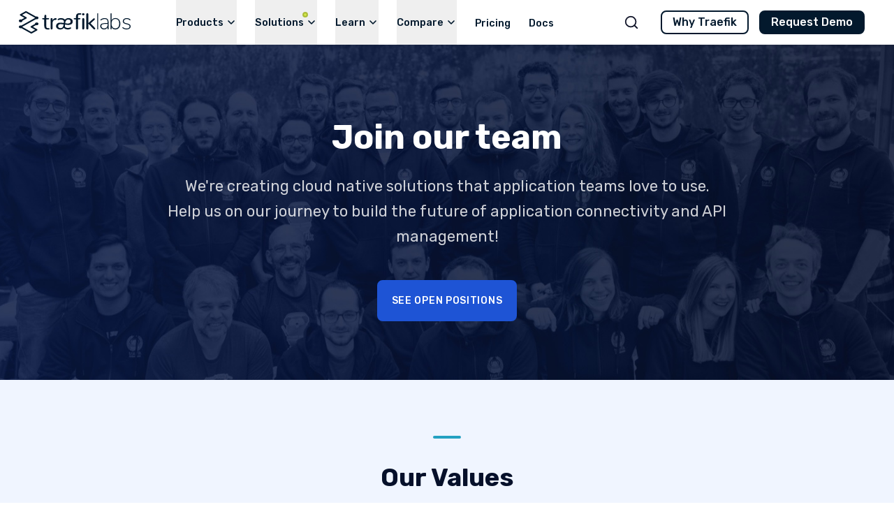

--- FILE ---
content_type: text/html; charset=utf-8
request_url: https://traefik.io/careers
body_size: 33389
content:
<!DOCTYPE html><html lang="en"><head><meta charSet="utf-8" data-next-head=""/><meta name="viewport" content="width=device-width" data-next-head=""/><title data-next-head="">Careers, Join our team! | Traefik Labs</title><link rel="icon" href="/favicon.svg" type="image/svg+xml" data-next-head=""/><link rel="alternate icon" href="/favicon.png" type="image/png" data-next-head=""/><meta name="description" content="We’re creating networking solutions that application teams love to use. Help us on our journey to build the future of networking!" data-next-head=""/><link rel="canonical" href="https://traefik.io/careers" data-next-head=""/><meta property="og:site_name" content="Traefik Labs" data-next-head=""/><meta property="og:type" content="website" data-next-head=""/><meta property="og:title" content="Careers, Join our team! | Traefik Labs" data-next-head=""/><meta property="og:description" content="We’re creating networking solutions that application teams love to use. Help us on our journey to build the future of networking!" data-next-head=""/><meta property="og:url" content="https://traefik.io/careers" data-next-head=""/><meta name="twitter:title" content="Careers, Join our team! | Traefik Labs" data-next-head=""/><meta name="twitter:description" content="We’re creating networking solutions that application teams love to use. Help us on our journey to build the future of networking!" data-next-head=""/><meta name="twitter:url" content="https://traefik.io/careers" data-next-head=""/><meta name="twitter:site" content="https://x.com/traefik/" data-next-head=""/><meta name="twitter:creator" content="@traefik" data-next-head=""/><meta name="twitter:card" content="summary_large_image" data-next-head=""/><meta name="twitter:image" content="https://traefik.io/images/traefik-labs-cover.png" data-next-head=""/><meta property="og:image" content="https://traefik.io/images/traefik-labs-cover.png" data-next-head=""/><link rel="manifest" href="/manifest.webmanifest" crossorigin="anonymous"/><link rel="preload" href="/_next/static/media/96d4d083aca4efcb-s.p.c31d9bed.woff2" as="font" type="font/woff2" crossorigin="anonymous" data-next-font="size-adjust"/><link rel="preload" href="/_next/static/media/c9f6ebf08ddd616b-s.p.8e1a882d.woff2" as="font" type="font/woff2" crossorigin="anonymous" data-next-font="size-adjust"/><link rel="preload" href="/_next/static/chunks/ddb90e145fdf9dd4.css" as="style"/><link rel="preload" href="/_next/static/chunks/88febccfbc52ee65.css" as="style"/><link rel="preload" href="/_next/static/chunks/90c4343b301cd31b.css" as="style"/><script type="application/ld+json" data-next-head="">{
    "@context": "https://schema.org/",
    "@type": "WebSite",
    "url": "https://traefik.io/careers",
    "image": {
        "@type": "ImageObject",
        "url": "https://traefik.io/images/traefik-labs-cover.png",
        "width": 1000,
        "height": 523
    },
    "publisher": {
        "@type": "Organization",
        "name": "Traefik Labs",
        "logo": {
            "@type": "ImageObject",
            "url": "https://traefik.io/favicon.svg",
            "width": 60,
            "height": 60
        }
    },
    "mainEntityOfPage": {
        "@type": "WebPage",
        "@id": "https://traefik.io"
    },
    "description": "We’re creating networking solutions that application teams love to use. Help us on our journey to build the future of networking!"
}</script><script id="custom-analytics">
                window.dataLayer = window.dataLayer || [];
                function gtag(){dataLayer.push(arguments);}
                gtag('consent', 'default', {
                  'ad_storage': 'denied',
                  'ad_user_data': 'denied',
                  'ad_personalization': 'denied',
                  'analytics_storage': 'denied',
                  'wait_for_update': 500
                });
              </script><link rel="stylesheet" href="/_next/static/chunks/ddb90e145fdf9dd4.css" data-n-g=""/><link rel="stylesheet" href="/_next/static/chunks/88febccfbc52ee65.css" data-n-g=""/><link rel="stylesheet" href="/_next/static/chunks/90c4343b301cd31b.css" data-n-p=""/><noscript data-n-css=""></noscript><script src="/_next/static/chunks/dd1aac8a8dfb04e5.js" defer=""></script><script src="/_next/static/chunks/1d85eddc93f843be.js" defer=""></script><script src="/_next/static/chunks/0aaa4b5b8e0341fb.js" defer=""></script><script src="/_next/static/chunks/turbopack-976b86a0dbca93c2.js" defer=""></script><script src="/_next/static/chunks/1e7bb2126c44b427.js" defer=""></script><script src="/_next/static/chunks/ce60aa9eedbe880c.js" defer=""></script><script src="/_next/static/chunks/turbopack-33127660bd18ea8e.js" defer=""></script><script src="/_next/static/o_zoqp6TyJAlml-z94edE/_ssgManifest.js" defer=""></script><script src="/_next/static/o_zoqp6TyJAlml-z94edE/_buildManifest.js" defer=""></script></head><body class="antialiased"><link rel="preload" as="image" href="/images/header/products/traefik-proxy.svg"/><link rel="preload" as="image" href="/images/inline-svgs/icon-kubernetes-ingress.svg"/><link rel="preload" as="image" href="/images/inline-svgs/navigation/learn/menu-icons-k-native.svg"/><link rel="preload" as="image" href="/images/header/solutions/icons-duotone-light-nginx.svg"/><link rel="preload" as="image" href="/images/header/solutions/icon-proxy.svg"/><link rel="preload" as="image" href="/images/header/products/traefik-hub-api-gateway.svg"/><link rel="preload" as="image" href="/images/inline-svgs/icon-web-application-firewall.svg"/><link rel="preload" as="image" href="/images/inline-svgs/icon-ai-gateway.svg"/><link rel="preload" as="image" href="/images/inline-svgs/icon-mcp-gateway.svg"/><link rel="preload" as="image" href="/images/header/products/traefik-hub.svg"/><link rel="preload" as="image" href="/images/inline-svgs/icons-duotone-light-api-governance.svg"/><link rel="preload" as="image" href="/images/inline-svgs/icons-duotone-light-air-gapped-apim.svg"/><link rel="preload" as="image" href="/images/inline-svgs/icons-duotone-light-api-mocks.svg"/><link rel="preload" as="image" href="/images/header/solutions/icons-duotone-light-kubernetes-ingress.svg"/><link rel="preload" as="image" href="/images/header/solutions/icons-duotone-light-gateway-api.svg"/><link rel="preload" as="image" href="/images/header/solutions/icons-duotone-light-api-gateway.svg"/><link rel="preload" as="image" href="/images/header/solutions/icons-duotone-light-api-management.svg"/><link rel="preload" as="image" href="/images/inline-svgs/icons-duotone-light-air-gapped-apim.svg  "/><link rel="preload" as="image" href="/images/header/solutions/icons-duotone-light-hashicorp.svg"/><link rel="preload" as="image" href="/images/header/solutions/icon-microsoft.svg"/><link rel="preload" as="image" href="/images/header/solutions/icon-nutanix.svg"/><link rel="preload" as="image" href="/images/header/solutions/icon-oracle.svg"/><link rel="preload" as="image" imageSrcSet="/_next/image?url=%2Fimages%2Fheader%2Fbgs%2Fgradient-dark-left-glow.png&amp;w=384&amp;q=75 1x, /_next/image?url=%2Fimages%2Fheader%2Fbgs%2Fgradient-dark-left-glow.png&amp;w=750&amp;q=75 2x"/><link rel="preload" as="image" href="/images/careers/job-types//job-sales.svg"/><link rel="preload" as="image" href="/images/careers/job-types//job-it.svg"/><div id="__next"><div class="rubik_2daee695-module__JSfI4G__variable font-sans"><div class="relative h-16"><header class="Header-module-scss-module__wS1-Va__container  site-header"><div class="container--boxed flex items-center justify-between h-full"><div class="flex items-center h-full"><div><a aria-label="Traefik Labs" class="nav-link nav-link--logo" href="/"><svg xmlns="http://www.w3.org/2000/svg" width="160" height="32"><path fill="#03192D" d="M9.445.198a1.57 1.57 0 0 1 1.528 0l13.254 7.395a.85.85 0 0 0 .607.086q.434-.1.718-.1c1.386 0 2.52.896 2.52 2.015 0 1.118-1.134 2.015-2.52 2.015q-.303 0-.765-.114a.85.85 0 0 0-.618.083l-18.96 10.56a.32.32 0 0 0-.163.23l-.004.05c0 .132.072.253.187.317l12.22 6.818a.85.85 0 0 0 .83 0l4.528-2.526a.36.36 0 0 0 0-.63l-5.49-3.064a1.058 1.058 0 0 1 0-1.854l5.584-3.114a.25.25 0 0 0 .126-.18l.003-.04c0-1.119 1.135-2.015 2.522-2.015s2.52.896 2.52 2.015c0 .687-.428 1.29-1.08 1.653l-.067.037a3 3 0 0 1-1.373.324q-.314 0-.792-.121a.85.85 0 0 0-.625.081L20.6 22.091a.36.36 0 0 0 0 .63l5.49 3.063a1.058 1.058 0 0 1 0 1.854l-7.462 4.164a1.57 1.57 0 0 1-1.528 0L3.862 24.415a.85.85 0 0 0-.61-.085 3.3 3.3 0 0 1-.73.103C1.134 24.433 0 23.537 0 22.42c0-1.119 1.135-2.015 2.521-2.015q.299 0 .752.11c.209.05.429.02.616-.084L22.877 9.854a.3.3 0 0 0 .15-.213l.003-.047a.38.38 0 0 0-.197-.335L10.624 2.447a.85.85 0 0 0-.83 0L5.267 4.972a.36.36 0 0 0 0 .63l5.49 3.064a1.058 1.058 0 0 1 0 1.854l-5.581 3.114a.26.26 0 0 0-.132.186l-.003.043c0 1.118-1.134 2.014-2.52 2.014-.65 0-1.245-.196-1.694-.521l-.059-.044C.296 14.947 0 14.434 0 13.862c0-1.118 1.135-2.014 2.521-2.014q.312 0 .785.12a.85.85 0 0 0 .625-.082l3.544-1.978a.36.36 0 0 0 0-.63l-5.49-3.063a1.058 1.058 0 0 1 0-1.854zm28.497 5.038q.535 0 .926.347.405.36.405.968v3.34h3.2c.445 0 .812.333.866.763l.006.11a.873.873 0 0 1-.763.866l-.11.006h-3.2v8.514l.002.314q.01 1.07.093 1.723c.073.51.142 1.013.33 1.279.2.275.425.478.676.552q.315.105.837.124l.217.003h1.51a1.018 1.018 0 0 1 .199 2.012l-.116.019-.068.004v.002h-2.091l-.277-.006q-1.91-.075-3.025-1.204-1.125-1.123-1.191-3.712l-.004-.33v-9.294h-2.037a.873.873 0 0 1-.866-.763l-.006-.11c0-.444.332-.811.763-.865l.11-.007h2.096l.23-3.34q0-.636.377-.982.376-.333.91-.333zM98.06 2.91q.579 0 .997.386.38.339.427.898l.007.165V17.08l7.313-6.597q.355-.3.758-.301.515 0 .902.396.402.397.402.888 0 .38-.284.703l-.102.106-5.848 5.154 6.395 6.628q.355.364.355.825 0 .508-.419.903a1.3 1.3 0 0 1-.934.397q-.494 0-.864-.34l-.103-.104-7.571-7.929v6.908q0 .675-.45 1.079a1.5 1.5 0 0 1-1.029.386q-.594 0-1.012-.37-.366-.338-.412-.923l-.006-.172V4.357q0-.675.434-1.062.45-.386 1.044-.386zm-5.818 6.982q.579 0 .997.4.38.351.427.932l.007.17v13.27q0 .7-.45 1.118-.434.4-1.029.4a1.44 1.44 0 0 1-1.012-.383q-.366-.351-.412-.957l-.006-.178v-13.27q0-.7.434-1.101.45-.402 1.044-.401m20.703-6.982q.28 0 .468.212.15.169.18.411l.007.126v21.775l-.007.126a.74.74 0 0 1-.18.411.6.6 0 0 1-.468.212q-.31 0-.483-.195a.73.73 0 0 1-.164-.417l-.007-.137V3.658l.007-.137a.73.73 0 0 1 .164-.417q.172-.195.483-.195zm-24.61 0-.002.002.069.004a1.018 1.018 0 0 1 .032 2.02l-.116.01h-1.51q-.675 0-1.053.128c-.251.074-.477.276-.676.552-.189.266-.257.77-.33 1.279q-.083.654-.093 1.723l-.001.314v.95h2.618a.873.873 0 0 1 0 1.745h-2.619v13.081q0 .591-.344.974l-.105.105q-.435.386-1.03.386-.594 0-1.012-.37-.365-.339-.411-.923l-.007-.172v-13.08h-2.327a.873.873 0 0 1 0-1.746h2.326l.001-1.73q0-2.85 1.196-4.042 1.115-1.129 3.025-1.205l.277-.005h2.091zm34.704 6.982q5.269 0 5.394 5.524l.003.273v9.652l-.007.136a.7.7 0 0 1-.17.414q-.178.195-.501.195a.67.67 0 0 1-.517-.21.73.73 0 0 1-.187-.41l-.007-.125v-2.267l-.135.265a5.2 5.2 0 0 1-1.918 2.034q-1.341.81-3.054.81-1.487 0-2.715-.616-1.228-.615-1.955-1.668a4.23 4.23 0 0 1-.76-2.348q-.031-1.78.873-2.753.905-.971 3.038-1.392 2-.395 5.505-.42l.474-.001h.647v-1.36l-.004-.302q-.058-2.069-.918-3.05-.921-1.053-2.892-1.053-1.552 0-2.764.405t-1.923.923q-.13.097-.533.372-.404.275-.662.275a.56.56 0 0 1-.404-.178.6.6 0 0 1-.178-.437q0-.615 1.131-1.295a9.5 9.5 0 0 1 2.472-1.037 10.4 10.4 0 0 1 2.667-.356m-70.102 0q.543 0 .85.39a1.4 1.4 0 0 1 .322.913q0 .489-.289.847-.289.342-.832.342c-1.53 0-2.573.38-3.423 1.14-.82.745-1.257 1.735-1.274 2.97v8.17q0 .7-.45 1.118-.434.4-1.029.4a1.44 1.44 0 0 1-1.012-.383q-.402-.386-.418-1.08V11.394q0-.7.434-1.101.45-.402 1.044-.401.579 0 .997.4.417.386.433 1.047v2.104q.425-1.515 1.7-2.525c.86-.684 1.746-1.026 2.947-1.026m101.513 0q1.2 0 2.304.324a6.7 6.7 0 0 1 1.948.907q.615.453.892.793.276.34.276.696a.59.59 0 0 1-.162.405.5.5 0 0 1-.39.178q-.26 0-.843-.485a9 9 0 0 0-1.77-1.07q-.925-.42-2.32-.42-1.817 0-2.937.858t-1.12 2.251q0 .842.357 1.376.357.535 1.217.924t2.45.744q2.24.55 3.44 1.118 1.203.567 1.705 1.36.503.794.503 2.024 0 1.944-1.607 3.126-1.605 1.182-4.268 1.182a9 9 0 0 1-2.531-.373 8.7 8.7 0 0 1-2.272-1.02q-.65-.42-.877-.696a.96.96 0 0 1-.227-.632q0-.226.162-.405a.5.5 0 0 1 .39-.178q.162 0 .438.178l.373.243q.941.68 1.964 1.118 1.023.437 2.58.437 2.11 0 3.246-.777 1.136-.778 1.136-2.203 0-.841-.406-1.392t-1.33-.956q-.925-.405-2.646-.793-2.856-.648-4.09-1.652-1.232-1.005-1.233-2.656 0-2.008 1.575-3.271t4.073-1.263M132.03 2.91q.327 0 .506.195a.7.7 0 0 1 .173.415l.007.137v9.575l.124-.265q.712-1.431 2.013-2.234 1.419-.877 3.409-.877 2.087 0 3.687 1.006 1.598 1.007 2.48 2.824.88 1.818.88 4.252 0 2.468-.88 4.334-.882 1.866-2.48 2.888-1.599 1.023-3.687 1.023-1.99 0-3.41-.877-1.3-.803-2.012-2.26l-.124-.271v2.564l-.005.12q-.053.626-.68.626-.326 0-.506-.194a.7.7 0 0 1-.172-.416l-.008-.136V3.656l.005-.12q.053-.627.68-.627zM71.152 9.891c1.516 0 2.924.39 3.975 1.1.833.562 1.51 1.429 1.783 2.283.157.49.18.671.182 1.384 0 .443-.011.742-.036.88-.245 1.4-.83 2.37-1.847 3.061-.817.556-1.844.88-3.187 1.01-.676.064-1.912.058-2.713-.014a23 23 0 0 1-1.87-.24 23 23 0 0 0-.517-.095l-.255-.044a10 10 0 0 0-.555-.087c-.004.004-.052.314-.108.69-.089.6-.101.749-.103 1.228v.27c.003.261.018.352.062.526.186.723.596 1.206 1.339 1.58.73.367 1.496.526 2.654.55.512.012.775.004 1.095-.03.777-.084 1.131-.176 2.164-.562.257-.096.52-.184.583-.194.137-.023.39.024.539.1.267.139.492.507.49.805 0 .348-.116.559-.455.833-.81.655-1.845 1.057-3.08 1.197a13 13 0 0 1-1.933.014c-1.367-.121-2.317-.359-3.185-.798-.677-.343-1.194-.768-1.58-1.3l-.18-.245a1.2 1.2 0 0 0-.14.168c-.324.426-.82.883-1.305 1.204-.7.462-1.705.815-2.722.956-.304.042-1.31.076-1.568.054-1.783-.157-3.145-.703-4.136-1.66-1.008-.973-1.44-2.242-1.27-3.725q.296-2.561 2.394-3.616c1.078-.542 2.154-.748 3.906-.749 1.244 0 2.287.104 3.878.385l.638.11.1.014.019.002c.033 0 .06-.127.131-.636.131-.92.154-1.238.119-1.606-.042-.43-.096-.634-.256-.967-.412-.858-1.392-1.383-2.965-1.59a11.3 11.3 0 0 0-1.94-.015c-.754.087-1.176.198-2.116.556-.55.21-.552.21-.771.197-.377-.023-.635-.196-.8-.54-.068-.14-.08-.199-.08-.39 0-.285.073-.437.328-.679.572-.543 1.534-1.006 2.504-1.205.622-.127.928-.154 1.747-.153.847.002 1.39.05 2.142.192 1.253.237 2.204.655 2.921 1.282.213.186.534.553.671.766a.4.4 0 0 0 .097.12c.01 0 .08-.08.154-.175 1.086-1.407 2.915-2.203 5.058-2.202m55.976 8.29h-.616l-.447.002q-3.078.016-4.743.273-1.785.274-2.498.935-.714.66-.714 1.95 0 1.484 1.103 2.435t2.79.951q1.46 0 2.627-.693a4.9 4.9 0 0 0 1.833-1.918q.591-1.09.657-2.433l.008-.34zm11.022-7.126q-2.633 0-4.064 1.786-1.43 1.786-1.43 5.034 0 3.28 1.43 5.066 1.431 1.785 4.097 1.786 2.601 0 4.064-1.818 1.463-1.82 1.463-5.1 0-3.214-1.463-4.984t-4.097-1.77m-78.345 7.502c-1.083.062-1.524.159-2.175.477-.333.163-.563.34-.745.573a2.8 2.8 0 0 0-.528 1.114c-.08.326-.088 1.18-.014 1.455.125.463.273.725.607 1.072q.684.713 1.805.95c.382.082.37.081 1.01.071.464-.007.638-.02.827-.063a3.9 3.9 0 0 0 2.045-1.174c.476-.528.866-1.32 1.08-2.19.121-.492.322-1.86.278-1.888a1 1 0 0 0-.236-.04c-.08-.007-.267-.029-.468-.054l-.244-.031c-1.656-.22-2.672-.305-3.242-.272m10.102-6.562c-.59.11-1.088.312-1.528.619q-1.218.846-1.685 2.563c-.123.45-.156.622-.265 1.397l-.1.715.134.015c.182.02.464.055.77.093l.463.058.63.081c.336.045.749.093.917.106.486.04 1.357.036 1.834-.007.671-.061 1.084-.169 1.59-.414.422-.204.667-.412.9-.764.34-.518.474-1.009.47-1.737-.002-.52-.045-.735-.22-1.108-.388-.833-1.302-1.43-2.5-1.633-.3-.05-1.103-.042-1.41.016m22.327-9.086q.776 0 1.253.429.478.414.478 1.105 0 .678-.478 1.106-.476.415-1.268.415-.79 0-1.268-.415-.477-.428-.477-1.106 0-.677.477-1.105.492-.429 1.283-.429"></path></svg></a></div><nav class="Nav-module-scss-module___8Ycyq__nav" aria-label="Main menu"><ul class="flex"><li class="Nav-module-scss-module___8Ycyq__navItem"><button class="Nav-module-scss-module___8Ycyq__title" aria-haspopup="menu" aria-expanded="false"><span class="relative font-medium leading-none" style="font-size:1.45rem">Products</span><span class="inline-block w-4 h-4 leading-none ml-[3px]"><svg xmlns="http://www.w3.org/2000/svg" width="24" height="24" fill="none" stroke="currentColor" stroke-linecap="round" stroke-linejoin="round" stroke-width="2" class="feather feather-chevron-down" viewBox="0 0 24 24"><path d="m6 9 6 6 6-6"></path></svg></span></button><div class="Nav-module-scss-module___8Ycyq__menu" style="max-width:1160px"><div class="Nav-module-scss-module___8Ycyq__menuInner"><div><div class="relative"><div class="p-6 pb-4.5 text-xl font-medium text-neutral-700" style="border-bottom:1px solid #9aa3ab33;line-height:1.1"><p>Traefik Runtime Platform</p></div><div class="absolute inset-0 pointer-events-none"><img alt="" loading="lazy" width="980" height="64" decoding="async" data-nimg="1" style="color:transparent" srcSet="/_next/image?url=%2Fimages%2Fheader%2Fbgs%2Fproduct-traefik-run-time-platform.png&amp;w=1080&amp;q=75 1x, /_next/image?url=%2Fimages%2Fheader%2Fbgs%2Fproduct-traefik-run-time-platform.png&amp;w=2048&amp;q=75 2x" src="/_next/image?url=%2Fimages%2Fheader%2Fbgs%2Fproduct-traefik-run-time-platform.png&amp;w=2048&amp;q=75"/></div></div><div class="grid grid-cols-3"><div class="p-4 pb-12 relative"><ul class="NavItem-module-scss-module__HN_V7q__links"><li class="mb-2 last:mb-0"><a class="flex gap-4 rounded-lg p-2 items-start" href="/traefik"><div class="NavItem-module-scss-module__HN_V7q__linkIcon"><img src="/images/header/products/traefik-proxy.svg" alt="Traefik Proxy →" width="24" height="24"/></div><div><div class="NavItem-module-scss-module__HN_V7q__linkTitle"><span>Traefik Proxy →</span></div><div class="NavItem-module-scss-module__HN_V7q__linkDescription">OSS Cloud-Native Application Proxy</div></div></a></li></ul><ul class="NavItem-module-scss-module__HN_V7q__subLinks"><li><a class="flex items-center gap-2" href="/solutions/gateway-api"><div><img src="/images/inline-svgs/icon-kubernetes-ingress.svg" alt="Kubernetes Gateway API" width="20" height="20"/></div><span>Kubernetes Gateway API</span></a></li><li><a class="flex items-center gap-2" href="/solutions/knative"><div><img src="/images/inline-svgs/navigation/learn/menu-icons-k-native.svg" alt="Knative Serving" width="20" height="20"/></div><span>Knative Serving</span></a></li><li><a class="flex items-center gap-2" href="/choose-traefik-oss"><div><img src="/images/header/solutions/icons-duotone-light-nginx.svg" alt="Ingress NGINX Provider" width="20" height="20"/></div><span>Ingress NGINX Provider</span></a></li><li><a class="flex items-center gap-2" href="/solutions/oss-support"><div><img src="/images/header/solutions/icon-proxy.svg" alt="OSS Support" width="20" height="20"/></div><span>OSS Support</span></a></li></ul></div><div class="p-4 pb-12 relative"><ul class="NavItem-module-scss-module__HN_V7q__links"><li class="mb-2 last:mb-0"><a class="flex gap-4 rounded-lg p-2 items-start" href="/traefik-hub-api-gateway"><div class="NavItem-module-scss-module__HN_V7q__linkIcon"><img src="/images/header/products/traefik-hub-api-gateway.svg" alt="Traefik Hub API Gateway →" width="24" height="24"/></div><div><div class="NavItem-module-scss-module__HN_V7q__linkTitle"><span>Traefik Hub API Gateway →</span></div><div class="NavItem-module-scss-module__HN_V7q__linkDescription">Seamless Upgrade from Traefik Proxy</div></div></a></li></ul><ul class="NavItem-module-scss-module__HN_V7q__subLinks"><li><a class="flex items-center gap-2" href="/solutions/waf"><div><img src="/images/inline-svgs/icon-web-application-firewall.svg" alt="Web Application Firewall" width="20" height="20"/></div><span>Web Application Firewall</span></a></li><li><a class="flex items-center gap-2" href="/solutions/ai-gateway"><div><img src="/images/inline-svgs/icon-ai-gateway.svg" alt="AI Gateway" width="20" height="20"/></div><span>AI Gateway</span></a></li><li><a class="flex items-center gap-2" href="/solutions/mcp-gateway"><div><img src="/images/inline-svgs/icon-mcp-gateway.svg" alt="MCP Gateway" width="20" height="20"/></div><span>MCP Gateway</span></a></li></ul></div><div class="p-4 pb-12 relative"><ul class="NavItem-module-scss-module__HN_V7q__links"><li class="mb-2 last:mb-0"><a class="flex gap-4 rounded-lg p-2 items-start" href="/traefik-hub"><div class="NavItem-module-scss-module__HN_V7q__linkIcon"><img src="/images/header/products/traefik-hub.svg" alt="Traefik Hub API Management →" width="24" height="24"/></div><div><div class="NavItem-module-scss-module__HN_V7q__linkTitle"><span>Traefik Hub API Management →</span></div><div class="NavItem-module-scss-module__HN_V7q__linkDescription">GitOps-Driven API Management</div></div></a></li></ul><ul class="NavItem-module-scss-module__HN_V7q__subLinks"><li><a class="flex items-center gap-2" href="/solutions/api-governance"><div><img src="/images/inline-svgs/icons-duotone-light-api-governance.svg" alt="API Governance" width="20" height="20"/></div><span>API Governance</span></a></li><li><a class="flex items-center gap-2" href="/solutions/air-gapped-ai-and-api-management"><div><img src="/images/inline-svgs/icons-duotone-light-air-gapped-apim.svg" alt="Air-Gapped APIM" width="20" height="20"/></div><span>Air-Gapped APIM</span></a></li><li><a class="flex items-center gap-2" href="/solutions/api-mocking"><div><img src="/images/inline-svgs/icons-duotone-light-api-mocks.svg" alt="API Mocking" width="20" height="20"/></div><span>API Mocking</span></a></li></ul></div></div></div></div></div></li><li class="Nav-module-scss-module___8Ycyq__navItem"><button class="Nav-module-scss-module___8Ycyq__title" aria-haspopup="menu" aria-expanded="false"><span class="relative font-medium leading-none" style="font-size:1.45rem">Solutions<div style="transform:translate(-2px, -8px)" class="inline absolute size-2 -translate-x-2 -translate-y-2.5"><svg xmlns="http://www.w3.org/2000/svg" width="10" height="10" viewBox="0 0 10 10"><g fill="none" fill-rule="evenodd" stroke="#AABB39" transform="translate(-502 -16)"><circle cx="507" cy="21" r="4" fill="#D5EA48" stroke-opacity="0.5" stroke-width="2"></circle><circle cx="507" cy="21" r="3.5"></circle></g></svg></div></span><span class="inline-block w-4 h-4 leading-none ml-[3px]"><svg xmlns="http://www.w3.org/2000/svg" width="24" height="24" fill="none" stroke="currentColor" stroke-linecap="round" stroke-linejoin="round" stroke-width="2" class="feather feather-chevron-down" viewBox="0 0 24 24"><path d="m6 9 6 6 6-6"></path></svg></span></button><div class="Nav-module-scss-module___8Ycyq__menu" style="max-width:1368px"><div class="Nav-module-scss-module___8Ycyq__menuInner"><div class="grid pl-4 gap-5" style="grid-template-columns:repeat(2, 312px) 324px 344px"><div class="py-6 relative"><span class="relative block font-medium uppercase mb-4 z-1" style="font-size:13px;letter-spacing:2.36px;line-height:1.33;color:#03192d">Application Proxy</span><ul class="NavItem-module-scss-module__HN_V7q__links"><li class="mb-2 last:mb-0"><a class="flex gap-4 rounded-lg p-2 items-start" href="/solutions/kubernetes-ingress"><div class="NavItem-module-scss-module__HN_V7q__linkIcon"><img src="/images/header/solutions/icons-duotone-light-kubernetes-ingress.svg" alt="Kubernetes Ingress" width="24" height="24"/></div><div><div class="NavItem-module-scss-module__HN_V7q__linkTitle"><span>Kubernetes Ingress</span></div><div class="NavItem-module-scss-module__HN_V7q__linkDescription">A centralized routing solution for your Kubernetes deployment.</div></div></a></li><li class="mb-2 last:mb-0"><a class="flex gap-4 rounded-lg p-2 items-start" href="/solutions/gateway-api"><div class="NavItem-module-scss-module__HN_V7q__linkIcon"><img src="/images/header/solutions/icons-duotone-light-gateway-api.svg" alt="Kubernetes Gateway API" width="24" height="24"/></div><div><div class="NavItem-module-scss-module__HN_V7q__linkTitle"><span>Kubernetes Gateway API</span></div><div class="NavItem-module-scss-module__HN_V7q__linkDescription">Deploy Gateway API with confidence.</div></div></a></li><li class="mb-2 last:mb-0"><a class="flex gap-4 rounded-lg p-2 items-start" href="/solutions/knative"><div class="NavItem-module-scss-module__HN_V7q__linkIcon"><img src="/images/inline-svgs/navigation/learn/menu-icons-k-native.svg" alt="Knative Serving" width="24" height="24"/></div><div><div class="NavItem-module-scss-module__HN_V7q__linkTitle"><span>Knative Serving</span><div class="NavItem-module-scss-module__HN_V7q__linkBadge" style="background-color:#D5EA48">New!</div></div><div class="NavItem-module-scss-module__HN_V7q__linkDescription">Production-ready networking to your serverless workloads.</div></div></a></li><li class="mb-2 last:mb-0"><a class="flex gap-4 rounded-lg p-2 items-start" href="/choose-traefik-oss"><div class="NavItem-module-scss-module__HN_V7q__linkIcon"><img src="/images/header/solutions/icons-duotone-light-nginx.svg" alt="Ingress NGINX Provider" width="24" height="24"/></div><div><div class="NavItem-module-scss-module__HN_V7q__linkTitle"><span>Ingress NGINX Provider</span><div class="NavItem-module-scss-module__HN_V7q__linkBadge" style="background-color:#D5EA48">New!</div></div><div class="NavItem-module-scss-module__HN_V7q__linkDescription">Don’t wait for the next vulnerability. Migrate now!</div></div></a></li><li class="mb-2 last:mb-0"><a class="flex gap-4 rounded-lg p-2 items-start" href="/solutions/oss-support"><div class="NavItem-module-scss-module__HN_V7q__linkIcon"><img src="/images/header/solutions/icon-proxy.svg" alt="OSS Support" width="24" height="24"/></div><div><div class="NavItem-module-scss-module__HN_V7q__linkTitle"><span>OSS Support</span></div><div class="NavItem-module-scss-module__HN_V7q__linkDescription">Access the engineers who built the code running your infrastructure.</div></div></a></li></ul></div><div class="py-6 relative"><span class="relative block font-medium uppercase mb-4 z-1" style="font-size:13px;letter-spacing:2.36px;line-height:1.33;color:#03192d">API Gateway</span><ul class="NavItem-module-scss-module__HN_V7q__links"><li class="mb-2 last:mb-0"><a class="flex gap-4 rounded-lg p-2 items-start" href="/solutions/api-gateway"><div class="NavItem-module-scss-module__HN_V7q__linkIcon"><img src="/images/header/solutions/icons-duotone-light-api-gateway.svg" alt="Modern API Gateway" width="24" height="24"/></div><div><div class="NavItem-module-scss-module__HN_V7q__linkTitle"><span>Modern API Gateway</span></div><div class="NavItem-module-scss-module__HN_V7q__linkDescription">Centralize security and routing in a single entry point for microservices deployments.</div></div></a></li><li class="mb-2 last:mb-0"><a class="flex gap-4 rounded-lg p-2 items-start" href="/solutions/waf"><div class="NavItem-module-scss-module__HN_V7q__linkIcon"><img src="/images/inline-svgs/icon-web-application-firewall.svg" alt="Web Application Firewall" width="24" height="24"/></div><div><div class="NavItem-module-scss-module__HN_V7q__linkTitle"><span>Web Application Firewall</span></div><div class="NavItem-module-scss-module__HN_V7q__linkDescription">Protect your APIs from threats with speed and efficiency</div></div></a></li><li class="mb-2 last:mb-0"><a class="flex gap-4 rounded-lg p-2 items-start" href="/solutions/ai-gateway"><div class="NavItem-module-scss-module__HN_V7q__linkIcon"><img src="/images/inline-svgs/icon-ai-gateway.svg" alt="AI Gateway" width="24" height="24"/></div><div><div class="NavItem-module-scss-module__HN_V7q__linkTitle"><span>AI Gateway</span><div class="NavItem-module-scss-module__HN_V7q__linkBadge" style="background-color:#D5EA48">New!</div></div><div class="NavItem-module-scss-module__HN_V7q__linkDescription">Enterprise AI Gateway with Built-In, Responsible AI Guardrails</div></div></a></li><li class="mb-2 last:mb-0"><a class="flex gap-4 rounded-lg p-2 items-start" href="/solutions/mcp-gateway"><div class="NavItem-module-scss-module__HN_V7q__linkIcon"><img src="/images/inline-svgs/icon-mcp-gateway.svg" alt="MCP Gateway" width="24" height="24"/></div><div><div class="NavItem-module-scss-module__HN_V7q__linkTitle"><span>MCP Gateway</span><div class="NavItem-module-scss-module__HN_V7q__linkBadge" style="background-color:#D5EA48">New!</div></div><div class="NavItem-module-scss-module__HN_V7q__linkDescription">Govern how agents access MCP servers.</div></div></a></li></ul></div><div class="py-6 relative"><span class="relative block font-medium uppercase mb-4 z-1" style="font-size:13px;letter-spacing:2.36px;line-height:1.33;color:#03192d">API Management</span><ul class="NavItem-module-scss-module__HN_V7q__links"><li class="mb-2 last:mb-0"><a class="flex gap-4 rounded-lg p-2 items-start" href="/solutions/api-management"><div class="NavItem-module-scss-module__HN_V7q__linkIcon"><img src="/images/header/solutions/icons-duotone-light-api-management.svg" alt="GitOps-Driven API Management" width="24" height="24"/></div><div><div class="NavItem-module-scss-module__HN_V7q__linkTitle"><span>GitOps-Driven API Management</span></div><div class="NavItem-module-scss-module__HN_V7q__linkDescription">Simplifies and Accelerates API lifecycle management.</div></div></a></li><li class="mb-2 last:mb-0"><a class="flex gap-4 rounded-lg p-2 items-start" href="/solutions/api-governance"><div class="NavItem-module-scss-module__HN_V7q__linkIcon"><img src="/images/inline-svgs/icons-duotone-light-api-governance.svg" alt="Runtime API Governance" width="24" height="24"/></div><div><div class="NavItem-module-scss-module__HN_V7q__linkTitle"><span>Runtime API Governance</span></div><div class="NavItem-module-scss-module__HN_V7q__linkDescription">Enforce critical runtime API policies for secure, reliable, and compliant API management.</div></div></a></li><li class="mb-2 last:mb-0"><a class="flex gap-4 rounded-lg p-2 items-start" href="/solutions/air-gapped-ai-and-api-management"><div class="NavItem-module-scss-module__HN_V7q__linkIcon"><img src="/images/inline-svgs/icons-duotone-light-air-gapped-apim.svg  " alt="Air-Gapped API Management" width="24" height="24"/></div><div><div class="NavItem-module-scss-module__HN_V7q__linkTitle NavItem-module-scss-module__HN_V7q__linkBadgeLarge"><span>Air-Gapped API Management</span><div class="NavItem-module-scss-module__HN_V7q__linkBadge" style="background-color:#D5EA48">New!</div></div><div class="NavItem-module-scss-module__HN_V7q__linkDescription">Air-gapped AI &amp; API Platform with Policy-as-Code &amp; Zero-Egress Ops.</div></div></a></li><li class="mb-2 last:mb-0"><a class="flex gap-4 rounded-lg p-2 items-start" href="/solutions/api-mocking"><div class="NavItem-module-scss-module__HN_V7q__linkIcon"><img src="/images/inline-svgs/icons-duotone-light-api-mocks.svg" alt="API Mocking" width="24" height="24"/></div><div><div class="NavItem-module-scss-module__HN_V7q__linkTitle"><span>API Mocking</span><div class="NavItem-module-scss-module__HN_V7q__linkBadge" style="background-color:#D5EA48">New!</div></div><div class="NavItem-module-scss-module__HN_V7q__linkDescription">Create, publish, and consume mock APIs with production-like UX and SLAs.</div></div></a></li></ul></div><div class="px-4 py-6 relative"><span class="relative block font-medium uppercase mb-4 z-1" style="font-size:13px;letter-spacing:2.36px;line-height:1.33;color:#f9fafa">BETTER TOGETHER</span><ul class="NavItem-module-scss-module__HN_V7q__links" style="--bgColor:#f4f5f659;--headingColor:#f9fafa;--textColor:#b3bac0"><li class="mb-2 last:mb-0"><a class="flex gap-4 rounded-lg p-2 items-start" href="/solutions/hashicorp-and-traefik"><div class="NavItem-module-scss-module__HN_V7q__linkIcon"><img src="/images/header/solutions/icons-duotone-light-hashicorp.svg" alt="Traefik &amp; HashiCorp" width="24" height="24"/></div><div><div class="NavItem-module-scss-module__HN_V7q__linkTitle"><span>Traefik &amp; HashiCorp</span></div><div class="NavItem-module-scss-module__HN_V7q__linkDescription">A comprehensive and powerful API Gateway for HashiCorp stack.</div></div></a></li><li class="mb-2 last:mb-0"><a class="flex gap-4 rounded-lg p-2 items-start" href="/solutions/microsoft-and-traefik"><div class="NavItem-module-scss-module__HN_V7q__linkIcon"><img src="/images/header/solutions/icon-microsoft.svg" alt="Traefik &amp; Microsoft" width="24" height="24"/></div><div><div class="NavItem-module-scss-module__HN_V7q__linkTitle"><span>Traefik &amp; Microsoft</span></div><div class="NavItem-module-scss-module__HN_V7q__linkDescription">Run your APIs and AI across any infrastructure, any Kubernetes.</div></div></a></li><li class="mb-2 last:mb-0"><a class="flex gap-4 rounded-lg p-2 items-start" href="/solutions/nutanix-and-traefik"><div class="NavItem-module-scss-module__HN_V7q__linkIcon"><img src="/images/header/solutions/icon-nutanix.svg" alt="Traefik &amp; Nutanix" width="24" height="24"/></div><div><div class="NavItem-module-scss-module__HN_V7q__linkTitle"><span>Traefik &amp; Nutanix</span><div class="NavItem-module-scss-module__HN_V7q__linkBadge" style="background-color:#D5EA48">New!</div></div><div class="NavItem-module-scss-module__HN_V7q__linkDescription">Unified Ingress for VMs and Containers</div></div></a></li><li class="mb-2 last:mb-0"><a class="flex gap-4 rounded-lg p-2 items-start" href="/solutions/oracle-and-traefik"><div class="NavItem-module-scss-module__HN_V7q__linkIcon"><img src="/images/header/solutions/icon-oracle.svg" alt="Traefik &amp; Oracle OCI" width="24" height="24"/></div><div><div class="NavItem-module-scss-module__HN_V7q__linkTitle"><span>Traefik &amp; Oracle OCI</span></div><div class="NavItem-module-scss-module__HN_V7q__linkDescription">Unmatched &amp; modern API management without boundaries.</div></div></a></li></ul><div class="absolute inset-0"><img alt="" loading="eager" width="344" height="385" decoding="async" data-nimg="1" class="size-full" style="color:transparent" srcSet="/_next/image?url=%2Fimages%2Fheader%2Fbgs%2Fgradient-dark-left-glow.png&amp;w=384&amp;q=75 1x, /_next/image?url=%2Fimages%2Fheader%2Fbgs%2Fgradient-dark-left-glow.png&amp;w=750&amp;q=75 2x" src="/_next/image?url=%2Fimages%2Fheader%2Fbgs%2Fgradient-dark-left-glow.png&amp;w=750&amp;q=75"/></div></div></div></div></div></li><li class="Nav-module-scss-module___8Ycyq__navItem"><button class="Nav-module-scss-module___8Ycyq__title" aria-haspopup="menu" aria-expanded="false"><span class="relative font-medium leading-none" style="font-size:1.45rem">Learn</span><span class="inline-block w-4 h-4 leading-none ml-[3px]"><svg xmlns="http://www.w3.org/2000/svg" width="24" height="24" fill="none" stroke="currentColor" stroke-linecap="round" stroke-linejoin="round" stroke-width="2" class="feather feather-chevron-down" viewBox="0 0 24 24"><path d="m6 9 6 6 6-6"></path></svg></span></button><div class="Nav-module-scss-module___8Ycyq__menu"><div class="Nav-module-scss-module___8Ycyq__menuInner"><div class="grid gap-3 p-6" style="grid-template-columns:225px 225px 225px 1fr"><div><p class="mb-6 uppercase font-medium text-neutral-700 leading-none" style="font-size:1.1rem;word-spacing:0.12em;letter-spacing:0.25em">Learn</p><ul class="MenuColumn-module-scss-module__crxk6a__links"><li class="flex"><a class="nav-link inline-flex items-center gap-2 undefined" href="/blog"><svg xmlns="http://www.w3.org/2000/svg" width="16" height="16" viewBox="0 0 16 16"><path fill="currentColor" fill-rule="evenodd" d="M6.143 1.857C6.143 1.384 6.527 1 7 1h8a.857.857 0 0 1 0 1.714H7a.857.857 0 0 1-.857-.857M1 5.143c0-.474.384-.857.857-.857H15A.857.857 0 0 1 15 6H1.857A.857.857 0 0 1 1 5.143m.857 2.428a.857.857 0 0 0 0 1.715H15a.857.857 0 0 0 0-1.715zM1 15c0-.473.384-.857.857-.857h8.572a.857.857 0 0 1 0 1.714H1.857A.857.857 0 0 1 1 15m.857-4.143a.857.857 0 0 0 0 1.714H15a.857.857 0 0 0 0-1.714z"></path></svg><span>Blog</span><i><svg xmlns="http://www.w3.org/2000/svg" width="24" height="24" viewBox="0 0 24 24"><g fill="none" fill-rule="evenodd"><path d="M0 0h24v24H0z"></path><path fill="currentColor" d="m16.707 7.293-1.414 1.414L17.586 11H2v2h15.586l-2.293 2.293 1.414 1.413L21.414 12z"></path></g></svg></i></a></li><li class="flex"><a class="nav-link inline-flex items-center gap-2 undefined" href="/resources"><svg xmlns="http://www.w3.org/2000/svg" width="16" height="16" viewBox="0 0 16 16"><path fill="currentColor" fill-rule="evenodd" d="M1 2.714C1 1.768 1.768 1 2.714 1h3.429c.947 0 1.714.768 1.714 1.714v3.429c0 .947-.767 1.714-1.714 1.714H2.714A1.714 1.714 0 0 1 1 6.143zm8 0C9 1.768 9.768 1 10.714 1h3.429c.947 0 1.714.768 1.714 1.714v3.429c0 .947-.767 1.714-1.714 1.714h-3.429A1.714 1.714 0 0 1 9 6.143zM2.714 9C1.768 9 1 9.768 1 10.714v3.429c0 .947.768 1.714 1.714 1.714h3.429c.947 0 1.714-.767 1.714-1.714v-3.429C7.857 9.768 7.09 9 6.143 9zM9 10.714C9 9.768 9.768 9 10.714 9h3.429c.947 0 1.714.768 1.714 1.714v3.429c0 .947-.767 1.714-1.714 1.714h-3.429A1.714 1.714 0 0 1 9 14.143z"></path></svg><span> Resource Library</span><i><svg xmlns="http://www.w3.org/2000/svg" width="24" height="24" viewBox="0 0 24 24"><g fill="none" fill-rule="evenodd"><path d="M0 0h24v24H0z"></path><path fill="currentColor" d="m16.707 7.293-1.414 1.414L17.586 11H2v2h15.586l-2.293 2.293 1.414 1.413L21.414 12z"></path></g></svg></i></a></li><li class="flex"><a class="nav-link inline-flex items-center gap-2 undefined" href="/success-stories"><svg xmlns="http://www.w3.org/2000/svg" width="16" height="16" viewBox="0 0 16 16"><path fill="currentColor" fill-rule="evenodd" d="M7.998 0a1.19 1.19 0 0 0-1.075.681L5.11 4.344l-.014.027-.026.005-3.995.591A1.189 1.189 0 0 0 .368 7.01l2.925 2.822.006.006a.03.03 0 0 1 .01.031v.004l-.697 4.078v.001a1.2 1.2 0 0 0 1.744 1.265h.002l3.599-1.903a.1.1 0 0 1 .082 0l3.6 1.903a1.198 1.198 0 0 0 1.745-1.265l-.697-4.079v-.004a.04.04 0 0 1 0-.017.04.04 0 0 1 .01-.014l.006-.006 2.925-2.822a1.188 1.188 0 0 0-.706-2.043l-3.995-.592-.026-.004-.014-.026L9.073.68A1.19 1.19 0 0 0 7.998 0"></path></svg><span>Success Stories </span><i><svg xmlns="http://www.w3.org/2000/svg" width="24" height="24" viewBox="0 0 24 24"><g fill="none" fill-rule="evenodd"><path d="M0 0h24v24H0z"></path><path fill="currentColor" d="m16.707 7.293-1.414 1.414L17.586 11H2v2h15.586l-2.293 2.293 1.414 1.413L21.414 12z"></path></g></svg></i></a></li><li class="flex"><a class="nav-link inline-flex items-center gap-2 undefined" href="/glossary"><svg xmlns="http://www.w3.org/2000/svg" width="16" height="16" viewBox="0 0 16 16"><path fill="currentColor" fill-rule="evenodd" d="M2.143 1a1.143 1.143 0 1 0 0 2.286 1.143 1.143 0 0 0 0-2.286m0 6.286a1.143 1.143 0 1 0 0 2.285 1.143 1.143 0 0 0 0-2.285M1 14.714a1.143 1.143 0 1 1 2.286 0 1.143 1.143 0 0 1-2.286 0M6.429 1.286a.857.857 0 0 0 0 1.714H15a.857.857 0 0 0 0-1.714zm0 6.285a.857.857 0 0 0 0 1.715H15a.857.857 0 0 0 0-1.715zm-.858 7.143c0-.473.384-.857.858-.857H15a.857.857 0 0 1 0 1.714H6.429a.857.857 0 0 1-.858-.857"></path></svg><span>Glossary</span><i><svg xmlns="http://www.w3.org/2000/svg" width="24" height="24" viewBox="0 0 24 24"><g fill="none" fill-rule="evenodd"><path d="M0 0h24v24H0z"></path><path fill="currentColor" d="m16.707 7.293-1.414 1.414L17.586 11H2v2h15.586l-2.293 2.293 1.414 1.413L21.414 12z"></path></g></svg></i></a></li><li class="flex"><a class="nav-link inline-flex items-center gap-2 undefined" href="/events"><svg xmlns="http://www.w3.org/2000/svg" width="16" height="16" viewBox="0 0 16 16"><path fill="currentColor" fill-rule="evenodd" d="M5.571 2.143a1.143 1.143 0 0 0-2.285 0v1.143h-.572C1.768 3.286 1 4.053 1 5v9.143c0 .947.768 1.714 1.714 1.714h11.429c.947 0 1.714-.767 1.714-1.714V5c0-.947-.767-1.714-1.714-1.714h-.572V2.143a1.143 1.143 0 1 0-2.285 0v1.143H5.57zM4.143 7.286c0-.158.128-.286.286-.286h3.428c.158 0 .286.128.286.286v3.428a.286.286 0 0 1-.286.286H4.43a.286.286 0 0 1-.286-.286V7.286z"></path></svg><span>Events</span><i><svg xmlns="http://www.w3.org/2000/svg" width="24" height="24" viewBox="0 0 24 24"><g fill="none" fill-rule="evenodd"><path d="M0 0h24v24H0z"></path><path fill="currentColor" d="m16.707 7.293-1.414 1.414L17.586 11H2v2h15.586l-2.293 2.293 1.414 1.413L21.414 12z"></path></g></svg></i></a></li></ul></div><div><p class="mb-6 uppercase font-medium text-neutral-700 leading-none" style="font-size:1.1rem;word-spacing:0.12em;letter-spacing:0.25em">Open Source</p><ul class="MenuColumn-module-scss-module__crxk6a__links"><li class="flex"><a class="nav-link inline-flex items-center gap-2 undefined" href="https://plugins.traefik.io"><svg xmlns="http://www.w3.org/2000/svg" width="16" height="16" viewBox="0 0 16 16"><path fill="currentColor" fill-rule="evenodd" d="M2.61 1A1.61 1.61 0 0 0 1 2.61v3.637c0 .89.721 1.61 1.61 1.61h3.637c.89 0 1.61-.72 1.61-1.61V2.61c0-.889-.72-1.61-1.61-1.61zM9 10.61C9 9.721 9.721 9 10.61 9h3.637c.89 0 1.61.721 1.61 1.61v3.637c0 .89-.72 1.61-1.61 1.61H10.61A1.61 1.61 0 0 1 9 14.247zM2.61 9A1.61 1.61 0 0 0 1 10.61v3.637c0 .89.721 1.61 1.61 1.61h3.637c.89 0 1.61-.72 1.61-1.61V10.61c0-.889-.72-1.61-1.61-1.61zm9.819-8c.473 0 .857.384.857.857v1.714H15a.857.857 0 0 1 0 1.715h-1.714V7a.857.857 0 0 1-1.715 0V5.286H9.857a.857.857 0 0 1 0-1.715h1.714V1.857c0-.473.384-.857.858-.857"></path></svg><span>Plugin Catalog</span><i><svg xmlns="http://www.w3.org/2000/svg" width="24" height="24" viewBox="0 0 24 24"><g fill="none" fill-rule="evenodd"><path d="M0 0h24v24H0z"></path><path fill="currentColor" d="m16.707 7.293-1.414 1.414L17.586 11H2v2h15.586l-2.293 2.293 1.414 1.413L21.414 12z"></path></g></svg></i></a></li><li class="flex"><a class="nav-link inline-flex items-center gap-2 undefined" href="https://community.traefik.io/"><svg xmlns="http://www.w3.org/2000/svg" width="16" height="16" viewBox="0 0 16 16"><path fill="currentColor" fill-rule="evenodd" d="M13.143 0a1.714 1.714 0 0 1 1.714 1.714v6.193l1.114 3.34a.571.571 0 0 1-.683.736l-1.645-.417h-1.929V8a3.143 3.143 0 0 0-3.143-3.143H2.857V1.714A1.714 1.714 0 0 1 4.571 0zM8.57 6.286A1.714 1.714 0 0 1 10.286 8v5.143a1.714 1.714 0 0 1-1.715 1.714H4.093l-3.34 1.114a.571.571 0 0 1-.742-.655l.56-2.801V8a1.714 1.714 0 0 1 1.715-1.714zM3.714 8.429a.714.714 0 1 0 0 1.428h3.429a.714.714 0 1 0 0-1.428zm0 2.857a.714.714 0 1 0 0 1.428H6a.714.714 0 1 0 0-1.428z"></path></svg><span>Forum</span><i><svg xmlns="http://www.w3.org/2000/svg" width="24" height="24" viewBox="0 0 24 24"><g fill="none" fill-rule="evenodd"><path d="M0 0h24v24H0z"></path><path fill="currentColor" d="m16.707 7.293-1.414 1.414L17.586 11H2v2h15.586l-2.293 2.293 1.414 1.413L21.414 12z"></path></g></svg></i></a></li><li class="flex"><a class="nav-link inline-flex items-center gap-2 undefined" href="/community"><svg xmlns="http://www.w3.org/2000/svg" width="16" height="16" viewBox="0 0 16 16"><g fill="currentColor"><path d="M7.997 0q.216 0 .429.011v3.084c0 .348-.136.679-.374.921a1.24 1.24 0 0 1-.887.375 2.66 2.66 0 0 0-1.939.835 2.73 2.73 0 0 0-.752 1.967v1.651a1.33 1.33 0 0 1-.373.921 1.26 1.26 0 0 1-.888.375H.29A7.997 7.997 0 0 1 7.997 0"></path><path d="M7.997 15.995A8 8 0 0 1 .84 11.569h2.373a2.66 2.66 0 0 0 1.906-.803 2.73 2.73 0 0 0 .784-1.922V7.16a1.33 1.33 0 0 1 .358-.949 1.23 1.23 0 0 1 .903-.39 2.67 2.67 0 0 0 1.907-.803 2.74 2.74 0 0 0 .784-1.922V.217a8.01 8.01 0 0 1 6.037 6.495h-4.83q-.031 0-.063.003a2.85 2.85 0 0 0-1.828.888 2.76 2.76 0 0 0-.745 1.88c0 .699.267 1.37.745 1.88.477.512 1.13.827 1.828.89l.07.002a.8.8 0 0 1 .56.22.74.74 0 0 1 .225.522v2.008a7.96 7.96 0 0 1-3.857.99"></path><path d="M13.283 14a7.98 7.98 0 0 0 2.71-5.86h-4.896a1.42 1.42 0 0 0-.882.438c-.233.25-.36.573-.36.905s.127.656.36.906c.227.243.54.4.881.437a2.23 2.23 0 0 1 1.526.621 2.14 2.14 0 0 1 .66 1.55V14z"></path></g></svg><span>Join the Community</span><i><svg xmlns="http://www.w3.org/2000/svg" width="24" height="24" viewBox="0 0 24 24"><g fill="none" fill-rule="evenodd"><path d="M0 0h24v24H0z"></path><path fill="currentColor" d="m16.707 7.293-1.414 1.414L17.586 11H2v2h15.586l-2.293 2.293 1.414 1.413L21.414 12z"></path></g></svg></i></a></li></ul></div><div><p class="mb-6 uppercase font-medium text-neutral-700 leading-none" style="font-size:1.1rem;word-spacing:0.12em;letter-spacing:0.25em">Documentation</p><ul class="MenuColumn-module-scss-module__crxk6a__links"><li class="flex"><a class="nav-link inline-flex items-center gap-2 undefined" href="https://doc.traefik.io/traefik/"><svg xmlns="http://www.w3.org/2000/svg" xmlns:xlink="http://www.w3.org/1999/xlink" width="16" height="16" viewBox="0 0 16 16"><defs><path id="2u9pr5axka" d="M0 0h16v16H0z"></path></defs><g fill="none" fill-rule="evenodd"><mask id="vg94qbvj4b" fill="#fff"><use xlink:href="#2u9pr5axka"></use></mask><path fill="currentColor" fill-rule="nonzero" stroke="#677581" stroke-width="0.5" d="M8.063 1.75c.629 0 1.188.444 1.188.991s-.532.992-1.188.992q-.114 0-.294-.037a.4.4 0 0 0-.275.044L3.232 6.165a.198.198 0 0 0 .001.346l4.62 2.595c.12.067.266.068.386 0l4.645-2.583a.198.198 0 0 0 .001-.346l-1.449-.823a.4.4 0 0 0-.387-.002l-1.53.85a.14.14 0 0 0-.069.103v.014c0 .548-.533.992-1.19.992-.655 0-1.188-.444-1.188-.992 0-.547.533-.99 1.189-.99q.036 0 .084.003l.05.005.055.007a.4.4 0 0 0 .246-.046l2.262-1.256a.6.6 0 0 1 .558-.01l.024.013L14.7 5.84c.395.225.4.79.016 1.025l-.022.012-2.113 1.175a.198.198 0 0 0 .004.35l2.093 1.101c.416.219.426.81.018 1.043l-6.357 3.626a.6.6 0 0 1-.59 0l-6.32-3.61a.595.595 0 0 1 .02-1.045l2.116-1.105a.198.198 0 0 0 .005-.348L1.428 6.86a.595.595 0 0 1-.024-1.023l.022-.013 5.26-2.994a.4.4 0 0 0 .177-.213l.007-.02c.185-.551.605-.848 1.193-.848zm2.934 7.303L8.4 10.547l-.024.013a.59.59 0 0 1-.562-.01L5.225 9.089a.4.4 0 0 0-.376-.006l-1.493.78a.199.199 0 0 0-.006.349l4.56 2.61c.12.07.27.07.391.001l4.6-2.63a.199.199 0 0 0-.007-.347l-1.516-.8a.4.4 0 0 0-.38.007z" mask="url(#vg94qbvj4b)"></path></g></svg>Traefik Proxy<i><svg xmlns="http://www.w3.org/2000/svg" width="24" height="24" viewBox="0 0 24 24"><g fill="none" fill-rule="evenodd"><path d="M0 0h24v24H0z"></path><path fill="currentColor" d="m16.707 7.293-1.414 1.414L17.586 11H2v2h15.586l-2.293 2.293 1.414 1.413L21.414 12z"></path></g></svg></i></a></li><li class="flex"><a class="nav-link inline-flex items-center gap-2 undefined" href="https://doc.traefik.io/traefik-enterprise/"><svg xmlns="http://www.w3.org/2000/svg" xmlns:xlink="http://www.w3.org/1999/xlink" width="16" height="16" viewBox="0 0 16 16"><defs><path id="8l4o8pq4ka" d="M0 0h16v16H0z"></path></defs><g fill="none" fill-rule="evenodd"><mask id="qrpzt6zp7b" fill="#fff"><use xlink:href="#8l4o8pq4ka"></use></mask><path fill="currentColor" fill-rule="nonzero" stroke="#677581" stroke-width="0.5" d="m8.256.666.023.013 6.418 3.657a.6.6 0 0 1 .004 1.04l-.022.012-1.517.798a.2.2 0 0 0-.005.351l1.561.887a.6.6 0 0 1 .017 1.033l-.021.013-1.581.879a.2.2 0 0 0 .004.351l1.542.812.022.012a.6.6 0 0 1 .017 1.027l-.02.013-6.42 3.657-.022.013a.6.6 0 0 1-.548 0l-.024-.013-6.381-3.642-.022-.013a.6.6 0 0 1 .02-1.028l.022-.012 1.585-.827a.2.2 0 0 0 .005-.352l-1.592-.893a.6.6 0 0 1-.025-1.033l.022-.012 1.55-.881a.2.2 0 0 0-.007-.351l-1.538-.803a.6.6 0 0 1-.042-1.04l.022-.013L7.684.68a.6.6 0 0 1 .572-.013zm3.11 9.664-3.075 1.71a.6.6 0 0 1-.56.01l-.025-.012-3.032-1.702a.4.4 0 0 0-.381-.006l-1.116.582a.2.2 0 0 0-.007.351l4.614 2.633a.4.4 0 0 0 .396 0l4.654-2.651a.2.2 0 0 0-.006-.351l-1.08-.568a.4.4 0 0 0-.381.004zM7.804 5.102l-4.661 2.65a.2.2 0 0 0 0 .348l4.664 2.618a.4.4 0 0 0 .39.001l4.69-2.606a.2.2 0 0 0 .001-.349l-4.69-2.662a.4.4 0 0 0-.394 0zm-.02-3.098L3.17 4.637a.2.2 0 0 0 .007.35l1.058.553a.4.4 0 0 0 .382-.007l3.086-1.755a.6.6 0 0 1 .569-.013l.024.013 3.114 1.768a.4.4 0 0 0 .384.006l1.034-.546a.2.2 0 0 0 .006-.35L8.18 2.004a.4.4 0 0 0-.396 0z" mask="url(#qrpzt6zp7b)"></path></g></svg>Traefik Enterprise<i><svg xmlns="http://www.w3.org/2000/svg" width="24" height="24" viewBox="0 0 24 24"><g fill="none" fill-rule="evenodd"><path d="M0 0h24v24H0z"></path><path fill="currentColor" d="m16.707 7.293-1.414 1.414L17.586 11H2v2h15.586l-2.293 2.293 1.414 1.413L21.414 12z"></path></g></svg></i></a></li><li class="flex"><a class="nav-link inline-flex items-center gap-2 undefined" href="https://doc.traefik.io/traefik-hub/"><svg xmlns="http://www.w3.org/2000/svg" xmlns:xlink="http://www.w3.org/1999/xlink" width="16" height="16" viewBox="0 0 16 16"><defs><path id="wsx11pheha" d="M0 0h16v16H0z"></path></defs><g fill="none" fill-rule="evenodd"><mask id="nzt0rl5q6b" fill="#fff"><use xlink:href="#wsx11pheha"></use></mask><path fill="currentColor" fill-rule="nonzero" stroke="currentColor" stroke-width="0.5" d="m8.313 1.215 3.51 1.894a.6.6 0 0 1 .315.528l-.003 3.052 3.188 1.72a.6.6 0 0 1 .315.528l-.003 3.405a.6.6 0 0 1-.314.526l-3.506 1.902a.6.6 0 0 1-.577-.002l-3.175-1.76-3.248 1.762a.6.6 0 0 1-.577-.002l-3.49-1.934a.6.6 0 0 1-.31-.525V8.945a.6.6 0 0 1 .313-.527L3.938 6.68V3.645a.6.6 0 0 1 .313-.527l3.49-1.902a.6.6 0 0 1 .572-.001zM11.34 7.83 8.847 9.187a.4.4 0 0 0-.209.352v2.181a.4.4 0 0 0 .207.35l2.495 1.382a.4.4 0 0 0 .384.002l2.502-1.357a.4.4 0 0 0 .21-.351l.002-2.212a.4.4 0 0 0-.21-.353L11.722 7.83a.4.4 0 0 0-.382 0zm-7.001 0L1.847 9.186a.4.4 0 0 0-.209.352v2.181a.4.4 0 0 0 .207.35l2.495 1.382a.4.4 0 0 0 .384.002l2.502-1.357a.4.4 0 0 0 .21-.351l.002-2.206a.4.4 0 0 0-.21-.352L4.721 7.829a.4.4 0 0 0-.382 0zm3.5-5.3L5.347 3.886a.4.4 0 0 0-.209.352v2.18a.4.4 0 0 0 .207.35l2.502 1.38a.4.4 0 0 0 .384.001l2.495-1.354a.4.4 0 0 0 .21-.351l.002-2.211a.4.4 0 0 0-.21-.353L8.22 2.528a.4.4 0 0 0-.382.001z" mask="url(#nzt0rl5q6b)"></path></g></svg>Traefik Hub<i><svg xmlns="http://www.w3.org/2000/svg" width="24" height="24" viewBox="0 0 24 24"><g fill="none" fill-rule="evenodd"><path d="M0 0h24v24H0z"></path><path fill="currentColor" d="m16.707 7.293-1.414 1.414L17.586 11H2v2h15.586l-2.293 2.293 1.414 1.413L21.414 12z"></path></g></svg></i></a></li></ul></div></div></div></div></li><li class="Nav-module-scss-module___8Ycyq__navItem"><button class="Nav-module-scss-module___8Ycyq__title" aria-haspopup="menu" aria-expanded="false"><span class="relative font-medium leading-none" style="font-size:1.45rem">Compare</span><span class="inline-block w-4 h-4 leading-none ml-[3px]"><svg xmlns="http://www.w3.org/2000/svg" width="24" height="24" fill="none" stroke="currentColor" stroke-linecap="round" stroke-linejoin="round" stroke-width="2" class="feather feather-chevron-down" viewBox="0 0 24 24"><path d="m6 9 6 6 6-6"></path></svg></span></button><div class="Nav-module-scss-module___8Ycyq__menu" style="max-width:304px;left:initial;transform:initial"><div class="Nav-module-scss-module___8Ycyq__menuInner"><div class="p-6"><div><p class="mb-6 uppercase font-medium text-neutral-700 leading-none" style="font-size:1.1rem;word-spacing:0.12em;letter-spacing:0.25em">Compare Traefik Hub</p><ul class="MenuColumn-module-scss-module__crxk6a__links"><li class="flex"><a class="nav-link inline-flex items-center gap-2 undefined" href="/compare/traefik-vs-apigee"><span>vs Apigee</span><i><svg xmlns="http://www.w3.org/2000/svg" width="24" height="24" viewBox="0 0 24 24"><g fill="none" fill-rule="evenodd"><path d="M0 0h24v24H0z"></path><path fill="currentColor" d="m16.707 7.293-1.414 1.414L17.586 11H2v2h15.586l-2.293 2.293 1.414 1.413L21.414 12z"></path></g></svg></i></a></li><li class="flex"><a class="nav-link inline-flex items-center gap-2 undefined" href="/compare/traefik-vs-aws-api-gateway"><span>vs AWS API Gateway</span><i><svg xmlns="http://www.w3.org/2000/svg" width="24" height="24" viewBox="0 0 24 24"><g fill="none" fill-rule="evenodd"><path d="M0 0h24v24H0z"></path><path fill="currentColor" d="m16.707 7.293-1.414 1.414L17.586 11H2v2h15.586l-2.293 2.293 1.414 1.413L21.414 12z"></path></g></svg></i></a></li><li class="flex"><a class="nav-link inline-flex items-center gap-2 undefined" href="/compare/traefik-vs-azure-api-management"><span>vs Azure APIM</span><i><svg xmlns="http://www.w3.org/2000/svg" width="24" height="24" viewBox="0 0 24 24"><g fill="none" fill-rule="evenodd"><path d="M0 0h24v24H0z"></path><path fill="currentColor" d="m16.707 7.293-1.414 1.414L17.586 11H2v2h15.586l-2.293 2.293 1.414 1.413L21.414 12z"></path></g></svg></i></a></li><li class="flex"><a class="nav-link inline-flex items-center gap-2 undefined" href="/compare/traefik-vs-gravitee"><span>vs Gravitee</span><i><svg xmlns="http://www.w3.org/2000/svg" width="24" height="24" viewBox="0 0 24 24"><g fill="none" fill-rule="evenodd"><path d="M0 0h24v24H0z"></path><path fill="currentColor" d="m16.707 7.293-1.414 1.414L17.586 11H2v2h15.586l-2.293 2.293 1.414 1.413L21.414 12z"></path></g></svg></i></a></li><li class="flex"><a class="nav-link inline-flex items-center gap-2 undefined" href="/compare/traefik-vs-kong-konnect"><span>vs Kong Konnect</span><i><svg xmlns="http://www.w3.org/2000/svg" width="24" height="24" viewBox="0 0 24 24"><g fill="none" fill-rule="evenodd"><path d="M0 0h24v24H0z"></path><path fill="currentColor" d="m16.707 7.293-1.414 1.414L17.586 11H2v2h15.586l-2.293 2.293 1.414 1.413L21.414 12z"></path></g></svg></i></a></li><li class="flex"><a class="nav-link inline-flex items-center gap-2 undefined" href="/compare/traefik-vs-tyk"><span>vs Tyk</span><i><svg xmlns="http://www.w3.org/2000/svg" width="24" height="24" viewBox="0 0 24 24"><g fill="none" fill-rule="evenodd"><path d="M0 0h24v24H0z"></path><path fill="currentColor" d="m16.707 7.293-1.414 1.414L17.586 11H2v2h15.586l-2.293 2.293 1.414 1.413L21.414 12z"></path></g></svg></i></a></li><li class="flex"><a class="nav-link inline-flex items-center gap-2 Nav-module-scss-module___8Ycyq__buttonLink" href="/compare"><span>See more comparisons</span><i><svg xmlns="http://www.w3.org/2000/svg" width="24" height="24" viewBox="0 0 24 24"><g fill="none" fill-rule="evenodd"><path d="M0 0h24v24H0z"></path><path fill="currentColor" d="m16.707 7.293-1.414 1.414L17.586 11H2v2h15.586l-2.293 2.293 1.414 1.413L21.414 12z"></path></g></svg></i></a></li></ul></div></div></div></div></li><li class="Nav-module-scss-module___8Ycyq__navItem"><a id="nav-link-pricing" class="Nav-module-scss-module___8Ycyq__title flex items-center nav-link nav-link-pricing" href="/pricing"><span><span class="font-medium leading-none" style="font-size:1.45rem">Pricing</span></span></a></li><li class="Nav-module-scss-module___8Ycyq__navItem"><a id="nav-link-docs" class="Nav-module-scss-module___8Ycyq__title flex items-center nav-link nav-link-docs" href="https://doc.traefik.io/"><span><span class="font-medium leading-none" style="font-size:1.45rem">Docs</span></span></a></li></ul></nav></div><div class="flex items-center"><a title="search" class="Header-module-scss-module__wS1-Va__search" href="/search"><svg xmlns="http://www.w3.org/2000/svg" fill="none" stroke="currentColor" stroke-linecap="round" stroke-linejoin="round" stroke-width="2" aria-hidden="true" viewBox="0 0 24 24" width="22" height="22"><circle cx="11" cy="11" r="8"></circle><path d="m21 21-4.35-4.35"></path></svg></a><div class="hidden sm:flex"><a class="Header-module-scss-module__wS1-Va__navPrimaryButton" href="https://traefik.io/blog/why-choose-traefik">Why Traefik</a><a class="Header-module-scss-module__wS1-Va__navSecondaryButton button--darkblue" href="https://info.traefik.io/en/request-demo">Request Demo</a></div><div class="drawer"><div class="drawer-handle "><span class="first"></span><span class="second"></span></div></div></div></div></header><div class="drawer-menu pull-left "><div class="navigation"><div class="menu-item-wrapper menu-item-wrapper--expandable"><div class="menu-item menu-item--with-icon"><span class="title">Products</span><span class="icon"><svg xmlns="http://www.w3.org/2000/svg" width="24" height="24" fill="none" stroke="currentColor" stroke-linecap="round" stroke-linejoin="round" stroke-width="2" class="feather feather-chevron-down" viewBox="0 0 24 24"><path d="m6 9 6 6 6-6"></path></svg></span></div><div class="sub-menu"><a class="nav-link" href="/traefik">Traefik Proxy</a><a class="nav-link" href="/traefik-hub-api-gateway">Traefik Hub API Gateway</a><a class="nav-link" href="/traefik-hub">Traefik Hub API Management</a><a class="nav-link" href="/solutions/ai-gateway">AI Gateway</a><a class="nav-link" href="/solutions/api-mocking">API Mocking</a></div></div><div class="menu-item-wrapper menu-item-wrapper--expandable"><div class="menu-item menu-item--with-icon"><div class="relative"><span class="title">Solutions</span><div class="inline absolute size-2 top-1.5 -right-2.5 -translate-x-2 -translate-y-2.5"><svg xmlns="http://www.w3.org/2000/svg" width="10" height="10" viewBox="0 0 10 10" class="size-2.5"><g fill="none" fill-rule="evenodd" stroke="#AABB39" transform="translate(-502 -16)"><circle cx="507" cy="21" r="4" fill="#D5EA48" stroke-opacity="0.5" stroke-width="2"></circle><circle cx="507" cy="21" r="3.5"></circle></g></svg></div></div><span class="icon"><svg xmlns="http://www.w3.org/2000/svg" width="24" height="24" fill="none" stroke="currentColor" stroke-linecap="round" stroke-linejoin="round" stroke-width="2" class="feather feather-chevron-down" viewBox="0 0 24 24"><path d="m6 9 6 6 6-6"></path></svg></span></div><div class="sub-menu"><a class="nav-link" href="/solutions/gateway-api">Kubernetes Gateway API</a><a class="nav-link" href="/solutions/knative">Knative Serving <p class="inline ml-2 bg-proxy-400 text-xs font-semibold rounded-full" style="padding:1px 5px">New!</p></a><a class="nav-link" href="/solutions/ai-gateway">AI Gateway<p class="inline ml-2 bg-proxy-400 text-xs font-semibold rounded-full" style="padding:1px 5px">New!</p></a><a class="nav-link" href="/solutions/mcp-gateway">MCP Gateway<p class="inline ml-2 bg-proxy-400 text-xs font-semibold rounded-full" style="padding:1px 5px">New!</p></a><a class="nav-link" href="/solutions/api-gateway">Modern API Gateway</a><a class="nav-link" href="/solutions/api-mocking">API Mocking<p class="inline ml-2 bg-proxy-400 text-xs font-semibold rounded-full" style="padding:1px 5px">New!</p></a><a class="nav-link" href="/solutions/api-management">GitOps-Driven API Management</a><a class="nav-link" href="/solutions/air-gapped-ai-and-api-management">Air-Gapped API Management <p class="inline ml-2 bg-proxy-400 text-xs font-semibold rounded-full" style="padding:1px 5px">New!</p></a><a class="nav-link" href="/solutions/waf">Web Application Firewall</a><a class="nav-link" href="/solutions/api-governance">Runtime API Governance</a><a class="nav-link" href="/solutions/kubernetes-ingress">Kubernetes Ingress</a><a class="nav-link" href="/solutions/docker-swarm-ingress">Docker Swarm Ingress</a><a class="nav-link" href="/solutions/oss-support">OSS Support</a><a class="nav-link" href="/choose-traefik-oss">Replace Ingress-NGINX <p class="inline ml-2 bg-proxy-400 text-xs font-semibold rounded-full" style="padding:1px 5px">New!</p></a><a class="nav-link" href="/solutions/hashicorp-and-traefik">Traefik &amp; HashiCorp</a><a class="nav-link" href="/solutions/microsoft-and-traefik">Traefik &amp; Microsoft</a><a class="nav-link" href="/solutions/nutanix-and-traefik">Traefik &amp; Nutanix <p class="inline ml-2 bg-proxy-400 text-xs font-semibold rounded-full" style="padding:1px 5px">New!</p></a><a class="nav-link" href="/solutions/oracle-and-traefik">Traefik &amp; Oracle OCI</a></div></div><div class="menu-item-wrapper menu-item-wrapper--expandable"><a class="menu-item menu-item--with-icon"><span class="title">Learn</span><span class="icon"><svg xmlns="http://www.w3.org/2000/svg" width="24" height="24" fill="none" stroke="currentColor" stroke-linecap="round" stroke-linejoin="round" stroke-width="2" class="feather feather-chevron-down" viewBox="0 0 24 24"><path d="m6 9 6 6 6-6"></path></svg></span></a><div class="sub-menu"><a class="nav-link" href="/blog">Blog</a><a class="nav-link" href="/resources">Resource Library</a><a class="nav-link" href="/success-stories">Success Stories</a><a class="nav-link" href="/glossary">Glossary</a><a class="nav-link" href="/events">Events</a><a class="nav-link" href="https://doc.traefik.io">Docs</a><a class="nav-link" href="https://plugins.traefik.io/">Plugin Catalog</a><a class="nav-link" href="https://community.traefik.io/">Forum</a><a class="nav-link" href="/community">Community</a></div></div><div class="menu-item-wrapper menu-item-wrapper--expandable"><a class="menu-item menu-item--with-icon"><span class="title">Compare</span><span class="icon"><svg xmlns="http://www.w3.org/2000/svg" width="24" height="24" fill="none" stroke="currentColor" stroke-linecap="round" stroke-linejoin="round" stroke-width="2" class="feather feather-chevron-down" viewBox="0 0 24 24"><path d="m6 9 6 6 6-6"></path></svg></span></a><div class="sub-menu"><a class="nav-link" href="/compare/traefik-vs-apigee">vs Apigee</a><a class="nav-link" href="/compare/traefik-vs-aws-api-gateway">vs AWS API Gateway</a><a class="nav-link" href="/compare/traefik-vs-azure-api-management">vs Azure APIM</a><a class="nav-link" href="/compare/traefik-vs-gravitee">vs Gravitee</a><a class="nav-link" href="/compare/traefik-vs-kong-konnect">vs Kong Konnect</a><a class="nav-link" href="/compare/traefik-vs-tyk">vs Tyk</a><a class="nav-link" href="/compare">See more comparisons</a></div></div><div class="menu-item-wrapper"><a class="menu-item nav-link" href="/pricing">Pricing</a></div><div class="menu-item-wrapper"><a href="https://doc.traefik.io/" class="menu-item nav-link">Docs</a></div></div></div></div><div class="careers"><section class="careers__header"><div class="wrapper-1200"><h1 class="heading--h1 text-white text-center mb-6">Join our team</h1><p>We&#x27;re creating cloud native solutions that application teams love to use. <br/>Help us on our journey to build the future of application connectivity and API management!</p><button type="button" class="button--primary button--blue">See Open Positions</button></div></section><section class="careers__values"><div class="wrapper-1200"><hr class="hr-tiny"/><h2 class="heading--h2">Our Values</h2><div class="values"><div class="value"><img alt="Openness" loading="lazy" width="80" height="80" decoding="async" data-nimg="1" style="color:transparent" src="/images/careers/openness-icon.svg"/><h4>Openness</h4><p>A way of living, working, building the future together, being open to many possibilities.</p></div><div class="value"><img alt="Trust" loading="lazy" width="80" height="80" decoding="async" data-nimg="1" style="color:transparent" src="/images/careers/trust-icon.svg"/><h4>Trust</h4><p>Trusted relationships, confidence and reliability to build a better company.</p></div><div class="value"><img alt="Excellence" loading="lazy" width="80" height="80" decoding="async" data-nimg="1" style="color:transparent" src="/images/careers/excellence-icon.svg"/><h4>Excellence</h4><p>Being the best, and delivering the best as a team.</p></div><div class="value"><img alt="Humility" loading="lazy" width="80" height="80" decoding="async" data-nimg="1" style="color:transparent" src="/images/careers/humility-icon.svg"/><h4>Humility</h4><p>Being humble and respectful with everyone; there is much to learn from others.</p></div></div></div></section><section class="careers__map"><div class="wrapper-1200"><hr class="hr-tiny"/><h2 class="heading--h2">We are remote friendly!</h2><p>Our teams are all over the globe</p><div class="map"><img alt="Map" loading="lazy" width="1224" height="609" decoding="async" data-nimg="1" style="color:transparent" srcSet="/_next/image?url=%2Fimages%2Fcareers%2Fmap%2Fmap.png&amp;w=1920&amp;q=75 1x, /_next/image?url=%2Fimages%2Fcareers%2Fmap%2Fmap.png&amp;w=3840&amp;q=75 2x" src="/_next/image?url=%2Fimages%2Fcareers%2Fmap%2Fmap.png&amp;w=3840&amp;q=75"/></div></div></section><section id="open-positions" class="careers__posts"><div class="wrapper-1200"><hr class="hr-tiny"/><h2 class="heading--h2">Open Positions</h2><p class="sub-title">See something that interests you? Apply today.</p><div class="jobs"><div class="job"><img src="/images/careers/job-types//job-sales.svg" alt="Enterprise Account Executive" class="type" width="56" height="56"/><h4>Enterprise Account Executive</h4><div class="job-card__highlights">
<!--kg-card-begin: html-->
<div class="job-highlights">
    <!-- Location -->
    <div class="location">
        <span class="icon">
            <img src="https://containous.ghost.io/assets/img/careers/pin-map-icon.svg" />
        </span>
        <span class="text">North America</span>
    </div>
    
    <!-- Type -->
    <div class="type">
        <span class="icon">
            <img src="https://containous.ghost.io/assets/img/careers/sand-clock-icon.svg" />
        </span>
        <span class="text">Remote</span>
    </div>
    
    <!-- Department -->
    <div class="department">
        <span class="icon">
            <img src="https://containous.ghost.io/assets/img/careers/briefcase.svg" />
        </span>
        <span class="text">Reports to CEO</span>
    </div>
</div>
<!--kg-card-end: html-->
<h2 id="the-reality">The Reality</h2><p>We're a 30-person company with 3.4 billion downloads of our open-source cloud-native API gateway. Our technology powers critical infrastructure across financial services, healthcare, retail, transportation, and public sector organizations globally. We're building strategic partnerships with NVIDIA, Oracle, Nutanix, HPE, SUSE, Microsoft, and others. We're at an inflection point where AI security and cloud-native adoption are creating unprecedented demand for what we've built.</p><p>But here's what we don't have: a mature sales organization, established processes, or an army of support staff. What we do have: world-class technology, massive market opportunity, strategic partnerships that open doors, and a CEO who wants to build the right sales team from the ground up.</p><h2 id="what-were-building">What We're Building</h2><p>Traefik Labs provides the connectivity layer for modern infrastructure. We started with the most popular cloud-native API gateway (Application Proxy), then added enterprise API Gateway capabilities with security and governance, and now offer full API Management with developer portals, versioning, and lifecycle controls.</p><p>Recently we've added AI Gateway for securing LLM deployments and MCP Gateway for AI agent governance. Enterprises are deploying AI in production and need infrastructure they can trust. That's where we come in.</p><h2 id="the-role">The Role</h2><p>You'll be one of our first enterprise account executives in North America, reporting directly to me (the CEO). This means you'll have visibility into everything we're building, direct input into product and go-to-market strategy, and the autonomy to shape how we sell.</p><p>You'll own the full sales cycle. Build your pipeline through outbound, inbound, and partner channels. Navigate complex deals involving platform engineers who care about technical depth and executives who care about business outcomes. Close six-figure deals while helping us figure out what works at scale.</p><h2 id="what-youll-actually-do">What You'll Actually Do</h2><ul><li>Hunt and close enterprise deals. No SDR feeding you leads. You prospect, qualify, demo, negotiate, and close. The advantage: our 3.4 billion open-source downloads mean thousands of companies are already running Traefik in production. Your job is to identify these OSS users and convert them to enterprise customers.</li><li>Sell to technical buyers and executives simultaneously. Platform engineers need to trust the architecture. CFOs need to understand the ROI. You handle both conversations.</li><li>Work directly with product and engineering. You'll see customer requirements that should influence our roadmap. Bring them back. Debate priorities. Help us build what matters.</li><li>Figure out pricing and packaging. We have a model, but every deal teaches us something. You'll contribute to how we think about value and structure agreements.</li><li>Activate our strategic partnerships. We're building relationships with NVIDIA, Oracle, Nutanix, HPE, Microsoft, and others. Some are further along than others. Your job is to find the co-sell opportunities and make these partnerships productive.</li><li>Drive technical validation. Work with our pre-sales team to run POCs that actually convert. Manage timelines, clear blockers, keep deals moving.</li><li>Report to the CEO weekly. I want to know what you're seeing in the market, where we're winning, where we're losing, and what needs to change. Real insights, not sanitized updates.</li></ul><h2 id="who-wont-succeed-here">Who Won't Succeed Here</h2><p>Let's be direct. We've made hiring mistakes before. These types of people didn't work out:</p><ul><li>Smooth talkers who can't execute. If you're better at presentations than closing deals, this isn't for you.</li><li>People who don't sweat the details. In infrastructure sales, one missed technical requirement kills the deal. You need to be meticulous.</li><li>Sales reps who need structure. There's no playbook yet. You'll help write it. If you need clear processes handed to you, look elsewhere.</li><li>Anyone who wants to stay in their lane. One minute you're discussing Kubernetes architecture, the next you're building an ROI model, then you're on a call with me about competitive positioning. That's the job.</li><li>People who expect support infrastructure. No SDR team. No deal desk. No sales ops building your reports. You own it.</li><li>Reps who can't think on their feet. When a CTO asks about air-gapped deployments or NVIDIA NIM integration, you need to engage in real-time, not defer to others.</li></ul><h2 id="who-will-thrive">Who Will Thrive</h2><h3 id="required-experience">Required Experience</h3><ul><li>5+ years selling enterprise infrastructure or security software with proven quota attainment. We care more about how you won than what you sold.</li><li>Track record selling to technical buyers. Platform engineers, DevOps teams, security architects. People who ask hard questions and don't buy based on slides.</li><li>Deep enough technical understanding to hold your own. You don't need to write code, but you should understand Kubernetes, API gateways, authentication models, and distributed systems concepts.</li><li>Obsessive attention to detail. You track commitments. Follow up on every technical question. Never let things slip. In complex technical sales, details matter.</li><li>Comfort wearing multiple hats. You'll contribute to product discussions, pricing strategy, competitive analysis, and partnership plays. If you only want to sell, this isn't it.</li><li>Strong organizational skills. You're managing complex deals, partner relationships, and internal coordination solo. Nothing can fall through the cracks.</li><li>Self-starter mindset. You build your own pipeline, create your own tools, solve your own problems. High autonomy, high accountability.</li></ul><h2 id="bonus-points"><strong>Bonus Points</strong></h2><ul><li>Previous startup experience (Series A to C). You know what it's like to build in an environment without perfect infrastructure</li><li>Experience with AI/ML infrastructure or API management platforms</li><li>Familiarity with the CNCF and Kubernetes ecosystem and technologies</li><li>Track record activating technology partnerships. Not just passing leads, but building joint value propositions and co-selling</li><li>Experience with open-source commercial models where community credibility matters</li></ul><h2 id="why-this-is-special">Why This Is Special</h2><ul><li><strong>Direct CEO access: </strong>You'll report to me. Weekly 1:1s. Direct input into strategy. Your voice matters here.</li><li><strong>Build from the ground up: </strong>You're not joining a 500-person sales org with rigid processes. You're helping define how we scale.</li><li><strong>Massive OSS install base: </strong>3.4 billion open-source downloads, 58K GitHub stars, default ingress in major Kubernetes distributions. Thousands of enterprises across financial services, healthcare, retail, transportation, and government already run Traefik in production. You're not cold calling. You're converting open-source users who already depend on the technology into paying customers.</li><li><strong>Strategic partnerships: </strong>We're building relationships with NVIDIA, Oracle, Nutanix, HPE, SUSE, Microsoft, and others. Early days, but the foundations are there. You'll help turn these into productive selling relationships.</li><li><strong>Cutting-edge technology: </strong>AI Gateway, MCP Gateway, API Management. You're selling solutions enterprises are actively looking for right now.</li><li><strong>Proven across industries: </strong>Financial services, healthcare, retail, transportation, public sector, and government organizations trust us with production infrastructure. You walk into deals with credibility across every major vertical.</li><li><strong>Market timing: </strong>Every enterprise is deploying AI. Every enterprise needs API governance. Every enterprise is modernizing infrastructure. The market is coming to us.</li><li><strong>Real impact: </strong>Your first year will shape how we sell for the next decade. You'll build the playbook, define the motion, prove what works.</li></ul><h2 id="compensation">Compensation</h2><ul><li>Competitive base salary and meaningful equity in a company with strong fundamentals and real growth</li><li>Uncapped commission structure. We want you making a lot of money because that means we're winning</li><li>Full benefits: health, dental, vision, 401(k), unlimited PTO</li><li>Remote-first across North America with travel to customer sites and team gatherings&nbsp;</li></ul><p><strong>If this sounds like the opportunity you've been looking for, let's talk.</strong></p><p>We're building something real here. If you want to be part of that, we want to meet you.</p>
<!--kg-card-begin: html-->
<script charset="utf-8" type="text/javascript" src="//js.hsforms.net/forms/embed/v2.js"></script>
<script>
  hbspt.forms.create({
    portalId: "5814022",
    formId: "6dbf29a9-ac22-466d-bdaa-67bad70b352c",
    region: "na1"
  });
</script>
<!--kg-card-end: html-->
</div><a class="more-details link--with-arrow" href="/careers/enterprise-account-executive">More Info</a></div><div class="job"><img src="/images/careers/job-types//job-sales.svg" alt="Senior Solutions Architect" class="type" width="56" height="56"/><h4>Senior Solutions Architect</h4><div class="job-card__highlights">
<!--kg-card-begin: html-->
<div class="job-highlights">
    <!-- Location -->
    <div class="location">
        <span class="icon">
            <img src="https://containous.ghost.io/assets/img/careers/pin-map-icon.svg" />
        </span>
        <span class="text">North America</span>
    </div>
    
    <!-- Type -->
    <div class="type">
        <span class="icon">
            <img src="https://containous.ghost.io/assets/img/careers/sand-clock-icon.svg" />
        </span>
        <span class="text">Remote</span>
    </div>
    
    <!-- Department -->
    <div class="department">
        <span class="icon">
            <img src="https://containous.ghost.io/assets/img/careers/briefcase.svg" />
        </span>
        <span class="text">Reports to CEO</span>
    </div>
</div>
<!--kg-card-end: html-->
<h2 id="the-reality">The Reality</h2><p>We're a 30-person company with more than 3.4 billion downloads of our open-source cloud-native API gateway. Our technology powers critical infrastructure across financial services, healthcare, retail, transportation, and public-sector organizations globally. We're building strategic partnerships with NVIDIA, Oracle, Nutanix, HPE, SUSE, Microsoft, and others. We're at an inflection point where AI security and cloud-native adoption are creating unprecedented demand for what we've built.</p><p>We have a strong technical team, but customer demand is outpacing our capacity. We need another exceptional solutions architect who can meet the bar our existing team has set. That means deep technical expertise, excellent customer presence, and the ability to solve complex problems under pressure.</p><h2 id="what-were-building">What We're Building</h2><p>Traefik Labs provides the connectivity layer for modern infrastructure. We started with the most popular cloud-native API gateway (Traefik Proxy), then added enterprise API Gateway capabilities with security and governance, and now offer full API Management with developer portals, versioning, and lifecycle controls (Traefik Hub).</p><p>Recently, we've added AI Gateway for securing LLM deployments and MCP Gateway for AI agent governance. These aren't theoretical features. Enterprises are deploying AI in production right now and need someone who can design the architecture, prove it works, and get it into production with security, scalability, and observability.</p><h2 id="the-role">The Role</h2><p>You'll join our solutions architecture team in North America, reporting directly to me (the CEO). The bar is high because our existing solutions architects are exceptional. You'll need to be technical enough to architect complex deployments, solve real problems in customer environments, and write code when required. But you also must be comfortable in front of technical leaders, CTOs, present at industry events, and win technical trust in high-stakes evaluations.</p><p>You'll work on landing new logos and expanding existing customers. That means everything from initial technical discovery calls to multi-week POCs to post-sale technical expansion discussions. You're part forward-deployed engineer, part trusted advisor, part problem solver.</p><h2 id="what-youll-actually-do">What You'll Actually Do</h2><ul><li>Run technical discovery and solution design. Understand customer architecture, identify requirements, and design how Traefik fits their infrastructure. Sometimes this means whiteboarding. Sometimes this means reading their Kubernetes manifests.</li><li>Lead proof-of-concept engagements. Build the demo environment. Configure the deployment. Debug issues. Write scripts and automation. Get it working in their environment, not just yours.</li><li>Present to technical audiences. Explain API gateway architecture to platform engineers. Present security models to CISOs. Lead technical workshops for DevOps teams. Stay in the technical domain.</li><li>Solve real customer problems. Air-gapped deployments. Multi-cluster Kubernetes. Complex authentication flows. NVIDIA NIM integration. You figure it out, document it, make it repeatable.</li><li>Work with product and engineering. You'll see use cases we haven't considered, edge cases that break assumptions, and features customers actually need. Feed that back. Influence the roadmap.</li><li>Contribute to reference architectures and technical content. Expand our deployment patterns, create integration guides, and document best practices. Build on what the team has started.</li><li>Support the sales team. Help qualify opportunities. Run technical workshops. Defend the architecture in competitive situations. Make sure we're bidding on deals we can actually win.</li><li>Expand existing customers. Work with current customers on new use cases, additional clusters, and API Management upgrades. Figure out what else they need and how we can help.</li></ul><h2 id="who-wont-succeed-here">Who Won't Succeed Here</h2><p>Let's be direct about what doesn't work:</p><ul><li>Pure presenters who can't build. If you're great at slides but can't actually deploy Kubernetes, troubleshoot networking, or read YAML, this isn't for you.</li><li>Engineers who can't talk to humans. If you're brilliant technically but can't explain concepts to non-technical audiences or read the room in customer meetings, you'll struggle.</li><li>People who need perfect documentation. There's no complete playbook. Customer scenarios vary wildly. You need to figure things out, not wait for instructions.</li><li>Solutions architects who won't get their hands dirty. Sometimes you need to SSH into a customer's server, debug a configuration, or write a quick script. That's part of the job.</li><li>Anyone allergic to ambiguity. Customer requirements are often unclear. Use cases evolve. You need to navigate uncertainty and still deliver results.</li><li>People who can't context-switch. One day, you're deep in Kubernetes networking. The next day, you're discussing AI security models. Then you're presenting architecture to a CISO. That's the reality.</li></ul><h2 id="who-will-thrive">Who Will Thrive</h2><h3 id="non-negotiable-requirements">Non-Negotiable Requirements</h3><ul><li>Engineering background. You've written production code, deployed distributed systems, and debugged complex technical problems. This isn't a learn-on-the-job role.</li><li>Natural in front of customers. You're comfortable presenting to technical leaders, CTOs, leading technical workshops, and building trust with skeptical engineering teams. High EQ matters as much as technical depth.</li><li>Problem solver at heart. When things don't work, you dig in. You read docs, review logs, and test hypotheses. You don't give up or deflect to others.</li><li>Forward-deployed engineer mindset. You're willing to work in customer environments, adapt to their constraints, and build what's needed to make the POC succeed.</li></ul><h3 id="technical-experience">Technical Experience</h3><ul><li>5+ years working with Kubernetes in production. You understand pods, services, ingress, operators, RBAC, and network policies. You've dealt with multi-cluster, multi-tenant architectures.</li><li>Deep understanding of API gateways, ingress controllers, or API management solutions. You know the patterns, the tradeoffs, the edge cases.</li><li>Strong networking fundamentals. Load balancing, TLS/SSL, DNS, HTTP/HTTPS, TCP/UDP. You can troubleshoot connectivity issues.</li><li>Experience with authentication and security. OAuth, OIDC, JWT, LDAP, mTLS. You understand enterprise security requirements.</li><li>Hands-on coding ability. You can write scripts, automate deployments, and build demo environments. Go, Python, or similar languages.</li><li>Infrastructure as code experience. Terraform, Helm, GitOps workflows. You know how enterprises actually deploy software.</li></ul><h3 id="bonus-points">Bonus Points</h3><ul><li>Previous pre-sales or solutions engineering experience at an infrastructure or security company.</li><li>Experience with AI/ML infrastructure, LLM deployments, or GPU clusters.</li><li>Knowledge of API management platforms, developer portals, or API lifecycle tools.</li><li>Familiarity with air-gapped or highly regulated environments (government, financial services, healthcare).</li><li>Active in the CNCF community, conference speaker, or technical blogger</li><li>Experience with open-source communities and understanding of OSS to commercial conversion dynamics.</li></ul><h2 id="why-this-is-special">Why This Is Special</h2><ul><li><strong>Direct CEO access: </strong>You'll report to me. Weekly 1:1s. Direct input into product strategy and technical direction. Your field experience will shape what we build.</li><li><strong>Join an excellent team: </strong>Our existing solutions architects are exceptional. The bar is high. You'll work with talented peers who solve hard problems and win complex technical evaluations.</li><li><strong>Massive OSS install base: </strong>3.4 billion open-source downloads, 58K GitHub stars. Thousands of enterprises across financial services, healthcare, retail, transportation, and government already run Traefik in production. Many of your POCs will be with existing users who just need to see the enterprise value.</li><li><strong>Strategic partnerships: </strong>We're building relationships with NVIDIA, Oracle, Nutanix, HPE, SUSE, Microsoft, and others. Early days, but you'll work on joint technical integrations and co-sell opportunities.</li><li><strong>Cutting-edge problems: </strong>AI Gateway security, MCP Gateway for AI agents, air-gapped Kubernetes deployments. You're solving problems that enterprises are facing right now, not five years from now.</li><li><strong>Proven across industries: </strong>Financial services, healthcare, retail, transportation, public sector. You'll work with sophisticated technical teams across every major vertical.</li><li><strong>Product influence: </strong>Our SA team has a strong voice with product and engineering. Your field experience and customer insights will contribute to roadmap decisions and feature priorities.</li><li><strong>Real impact: </strong>Help us scale our technical sales motion. Work with an excellent existing team to refine POC methodologies, expand reference architectures, and handle growing customer demand.</li></ul><h2 id="compensation">Compensation</h2><ul><li>Competitive base salary and meaningful equity in a company with strong fundamentals and real growth</li><li>Performance bonus tied to closed deals and customer success metrics</li><li>Full benefits: health, dental, vision, 401(k), unlimited PTO</li><li>Remote-first across North America with travel to conferences &amp; company get-togethers (expect 10-15% travel)</li></ul><p><strong>If you're ready to join an excellent technical team and solve hard customer problems, let's talk.</strong></p><p></p>
<!--kg-card-begin: html-->
<script charset="utf-8" type="text/javascript" src="//js.hsforms.net/forms/embed/v2.js"></script>
<script>
  hbspt.forms.create({
    portalId: "5814022",
    formId: "6dbf29a9-ac22-466d-bdaa-67bad70b352c",
    region: "na1"
  });
</script>
<!--kg-card-end: html-->
</div><a class="more-details link--with-arrow" href="/careers/senior-solutions-architect">More Info</a></div><div class="job"><img src="/images/careers/job-types//job-it.svg" alt="Support Engineer" class="type" width="56" height="56"/><h4>Support Engineer</h4><div class="job-card__highlights">
<!--kg-card-begin: html-->
<div class="job-highlights">
    <!-- Location -->
    <div class="location">
        <span class="icon">
            <img src="https://containous.ghost.io/assets/img/careers/pin-map-icon.svg" />
        </span>
        <span class="text">South America</span>
    </div>
    
    <!-- Type -->
    <div class="type">
        <span class="icon">
            <img src="https://containous.ghost.io/assets/img/careers/sand-clock-icon.svg" />
        </span>
        <span class="text">Full Time</span>
    </div>
    
    <!-- Department -->
    <div class="department">
        <span class="icon">
            <img src="https://containous.ghost.io/assets/img/careers/briefcase.svg" />
        </span>
        <span class="text">Engineering</span>
    </div>
</div>
<!--kg-card-end: html-->
<p><strong>Join the Traefik Labs Support Team and Make a Difference!</strong></p><p>Are you passionate about solving technical challenges and delivering exceptional customer experiences? Traefik Labs, a leading API Gateway and API Management solutions provider, is seeking to grow its team with talented Support Engineers.</p><p><strong>What You'll Do:</strong></p><ul><li><strong>Customer Champion:</strong> You’re the first line of defense for our customers. You handle support tickets and provide timely, effective solutions.</li><li><strong>Technical Problem Solver:</strong> Dive deep into complex issues, and work closely with our engineering team to reproduce and resolve problems.</li><li><strong>Product Innovator:</strong> Collaborate with our sales, solution architecture, and field engineering teams to understand customer needs and identify opportunities for product improvement.</li><li><strong>Knowledge Sharing:</strong> Contribute to our vibrant community by writing technical blog posts, creating documentation, and sharing your expertise.</li></ul><p><strong>What You'll Need:</strong></p><ul><li><strong>Technical Proficiency:</strong> Strong understanding of container technologies (Kubernetes, Docker) and cloud environments. Networking experience is a must-have and has become second nature.</li><li><strong>Problem-Solving Skills:</strong> A knack for troubleshooting and a dedication to finding solutions.</li><li><strong>Communication Skills:</strong> Excellent English written and verbal communication skills to effectively interact with customers and team members.</li><li><strong>Teamwork:</strong> A collaborative spirit and the ability to work effectively in a fast-paced, global team.</li><li><strong>Time Zone:</strong> GMT -5 to GMT -2</li></ul><p><strong>Why Join Traefik Labs?</strong></p><ul><li><strong>Cutting-Edge Technology:</strong> Work with the latest API gateway and API management technologies.</li><li><strong>Global Impact:</strong> Contribute to a product used by organizations worldwide.</li><li><strong>Career Growth:</strong> Opportunities to advance your technical skills and career within a dynamic company.</li><li><strong>Collaborative Culture:</strong> Join a supportive and passionate team that values innovation and teamwork.&nbsp;</li><li><strong>Open Source Pioneer:</strong> Our flagship Open Source Ingress Controller Traefik boasts over 3.5 Billion Downloads and global usage. It has become an industry standard.</li></ul>
<!--kg-card-begin: html-->
<!--[if lte IE 8]>
<script charset="utf-8" type="text/javascript" src="//js.hsforms.net/forms/v2-legacy.js"></script>
<![endif]-->
<script charset="utf-8" type="text/javascript" src="//js.hsforms.net/forms/v2.js"></script>
<script>
hbspt.forms.create({
portalId: "5814022",
formId: "17573436-3ae6-46a8-acca-625b1133ff54"
});
</script>
<!--kg-card-end: html-->
</div><a class="more-details link--with-arrow" href="/careers/support-engineer">More Info</a></div><div class="job"><img src="/images/careers/job-types//job-it.svg" alt="Platform Engineer" class="type" width="56" height="56"/><h4>Platform Engineer</h4><div class="job-card__highlights">
<!--kg-card-begin: html-->
<div class="job-highlights">
    <!-- Location -->
    <div class="location">
        <span class="icon">
            <img src="https://containous.ghost.io/assets/img/careers/pin-map-icon.svg" />
        </span>
        <span class="text">Worldwide</span>
    </div>
    
    <!-- Type -->
    <div class="type">
        <span class="icon">
            <img src="https://containous.ghost.io/assets/img/careers/sand-clock-icon.svg" />
        </span>
        <span class="text">Full Time</span>
    </div>
    
    <!-- Department -->
    <div class="department">
        <span class="icon">
            <img src="https://containous.ghost.io/assets/img/careers/briefcase.svg" />
        </span>
        <span class="text">Engineering</span>
    </div>
</div>
<!--kg-card-end: html-->
<p>We are looking for a Platform Engineer to help our team improve and scale Traefik Labs products.&nbsp;</p><p>If you’re excited about working in a fast-paced Cloud Native and Kubernetes environment where every contribution counts, and you want to make a direct impact on products used by thousands of developers worldwide, this role is for you.</p><p><strong>Your Mission:</strong></p><ul><li>You will maintain and enhance our cloud platforms using GitOps best practices while ensuring compliance with SOC 2 standards</li><li>You will work hands-on with our cutting-edge Infrastructure-as-Code stack across multiple cloud providers</li><li>You will contribute to our open source projects – including Traefik – as well as our commercial offerings: API Gateway, AI Gateway, and API Management solutions</li><li>You will support our global user base, troubleshooting issues and gathering feedback to drive continuous improvement</li><li>You will participate in conferences &amp; meet-ups – share our story, represent Traefik Labs, and learn from the cloud-native community<br></li></ul><p><strong>What you’ll bring:</strong></p><ul><li>You love technical challenges and solving complex problems!</li><li>Open-Source technology is part of your culture – you believe in collaboration and transparency</li><li>Security, automation, and testing matter to you – you never compromise on code quality</li><li>You work as a team, not as an individual, and you thrive in collaborative environments</li><li>You have hands-on experience with modern cloud infrastructure and an eagerness to learn and innovate</li><li>You always keep the user experience in mind – from internal teams to end-users, delivering a seamless experience is part of your definition of “done”</li></ul><p><strong>This position calls for the following qualities:</strong></p><ul><li>You’re confident communicating in English: as a distributed company with team members in many countries, English is our working language</li><li>A very strong team spirit: we believe the quality of our team is the number one asset of the company</li><li>Extreme focus on meeting goals: We are fast-growing, but this is just the beginning; we are an industry leader that strives for perfect execution</li><li>A creative mind who loves to share: while accomplishing goals requires focus, we do not work in silos; innovating and sharing matter to us</li><li>Anything from a serious interest to a definite passion for Open Source</li><li>Remote-first mindset: We embrace remote work, but our team meets regularly in person. Our ambition is international – as is our user base – so this role may involve some international travel</li></ul><p><strong>The location</strong></p><p>100% Remote - In European Union</p><h2 id="apply-here">Apply here</h2><p>You can try to resolve this technical challenge:</p><pre><code>docker run -it traefik/jobs
</code></pre>
<p>Or Apply here:</p>
<!--kg-card-begin: html-->
<!--[if lte IE 8]>
<script charset="utf-8" type="text/javascript" src="//js.hsforms.net/forms/v2-legacy.js"></script>
<![endif]-->
<script charset="utf-8" type="text/javascript" src="//js.hsforms.net/forms/v2.js"></script>
<script>
hbspt.forms.create({
portalId: "5814022",
formId: "17573436-3ae6-46a8-acca-625b1133ff54"
});
</script>
<!--kg-card-end: html-->
</div><a class="more-details link--with-arrow" href="/careers/platform-engineer">More Info</a></div><div class="job"><img src="/images/careers/job-types//job-it.svg" alt="Developers &amp; Systems Engineers" class="type" width="56" height="56"/><h4>Developers &amp; Systems Engineers</h4><div class="job-card__highlights"><!--kg-card-begin: html--><div class="job-highlights">
    <!-- Location -->
    <div class="location">
        <span class="icon">
            <img src="https://containous.ghost.io/assets/img/careers/pin-map-icon.svg" />
        </span>
        <span class="text">Worldwide</span>
    </div>
    
    <!-- Type -->
    <div class="type">
        <span class="icon">
            <img src="https://containous.ghost.io/assets/img/careers/sand-clock-icon.svg" />
        </span>
        <span class="text">Full Time</span>
    </div>
    
    <!-- Department -->
    <div class="department">
        <span class="icon">
            <img src="https://containous.ghost.io/assets/img/careers/briefcase.svg" />
        </span>
        <span class="text">Engineering</span>
    </div>
</div><!--kg-card-end: html--><p>We are looking for developers &amp; systems engineers to help our team improve Traefik.</p><p><strong>Your Mission:</strong></p><ul><li>You will develop Traefik, our flagship product</li><li>You will work closely with Docker/Swarm, Kubernetes, Mesos, Rancher, …</li><li>You will be part of a super-active open source project</li><li>You will provide support to our user base</li><li>You will participate in Conferences &amp; Meet-Ups<br></li></ul><p><strong>What you’ll bring:</strong></p><ul><li>You love technical challenges!</li><li>You have proven and successful experience in a project that involved a microservices architecture</li><li>Open-Source technology belongs to your culture</li><li>Code quality matters to you</li><li>You work as a team, not as an individual</li></ul><p><strong>This position calls for the following qualities:</strong></p><ul><li>A very strong team spirit: we believe that the quality of our team is the number one asset of the Company</li><li>Extreme focus on meeting goals: we are fast growing, but this is just the beginning; we are an industry leader that strives for perfect execution</li><li>A creative mind who loves to share: while accomplishing goals requires focus, we do not work in silos; innovating and sharing matter to us</li><li>Anything from a serious interest to a definite passion for Open Source</li><li>Whatever your native language is, you have solid skills in English</li><li>While we practice remote working, the team regularly meets in real life; the ambition is international – as is our users base – and the missions require various level of international traveling</li></ul><h2 id="apply-here">Apply here</h2><!--kg-card-begin: markdown--><pre><code>docker run -it traefik/jobs
</code></pre>
<!--kg-card-end: markdown--><!--kg-card-begin: html--><!--[if lte IE 8]>
<script charset="utf-8" type="text/javascript" src="//js.hsforms.net/forms/v2-legacy.js"></script>
<![endif]-->
<script charset="utf-8" type="text/javascript" src="//js.hsforms.net/forms/v2.js"></script>
<script>
hbspt.forms.create({
portalId: "5814022",
formId: "17573436-3ae6-46a8-acca-625b1133ff54"
});
</script><!--kg-card-end: html--></div><a class="more-details link--with-arrow" href="/careers/developers-systems-engineers">More Info</a></div><div class="careers-email-card"><h5>Don&#x27;t see an opening that fits?</h5><p>Introduce yourself at </p><a class="button--primary lowercase button--blue" href="/cdn-cgi/l/email-protection#cea4a1acbd8ebabcafaba8a7a5e0a7a1"><span class="__cf_email__" data-cfemail="86ece9e4f5c6f2f4e7e3e0efeda8efe9">[email&#160;protected]</span></a></div></div></div></section></div><footer class="bg-neutral-700 text-neutral-50 site-footer" style="padding-top:45px;padding-bottom:40px"><div class="container--boxed"><div class="flex flex-col md:flex-row items-start md:items-center justify-between relative"><div class="order-2 md:order-1 mt-[45px] md:mt-0 max-w-full md:max-w-[270px] w-full relative z-[1]"><div class="w-full"><form><label class="mb-2 block font-medium" for="footerEmailInput" style="font-size:1.4rem;line-height:1.33">Get Traefik updates in your inbox.</label><div class="flex rounded-md overflow-hidden"><input type="email" placeholder="Your email" required="" id="footerEmailInput" class="Subscribe-module-scss-module__LFptaq__input" name="email" value=""/><button type="submit" aria-label="Subscribe" class="Subscribe-module-scss-module__LFptaq__submit"><svg xmlns="http://www.w3.org/2000/svg" width="24" height="24" viewBox="0 0 24 24"><g fill="none" fill-rule="evenodd"><path d="M0 0h24v24H0z"></path><path fill="currentColor" d="m16.707 7.293-1.414 1.414L17.586 11H2v2h15.586l-2.293 2.293 1.414 1.413L21.414 12z"></path></g></svg></button></div><div class="flex mt-4 legal-notice"><input type="checkbox" id="footerSubscribeNotice" required="" class="Subscribe-module-scss-module__LFptaq__checkbox" name="subscribe" value="subscribe"/><label for="footerSubscribeNotice" style="font-size:1.4rem;line-height:1.33;color:#c2cccc">I agree to receive communications from Traefik Labs</label></div></form></div></div><div class="order-1 md:order-2 flex flex-col sm:flex-row w-full md:w-auto items-center justify-between"><div class="order-2 md:order-1 mt-6 sm:mt-0 md:absolute md:left-0 md:w-full md:justify-center flex"><ul class="SocialMediaIcons-module__Rk3Csa__list"><li class="SocialMediaIcons-module__Rk3Csa__item"><a href="https://community.traefik.io/" title="Traefik community" class="SocialMediaIcons-module__Rk3Csa__icon"><svg xmlns="http://www.w3.org/2000/svg" width="24" height="24" viewBox="0 0 24 24"><path fill="#F9FAFA" fill-rule="evenodd" d="M12.068 4C7.689 4 4 7.518 4 11.86L4.004 20l8.064-.007c4.382 0 7.932-3.654 7.932-7.996S16.45 4 12.068 4M12 16.571a4.54 4.54 0 0 1-1.943-.432l-2.896.718.817-2.678A4.571 4.571 0 1 1 12 16.572z"></path></svg></a></li><li class="SocialMediaIcons-module__Rk3Csa__item"><a href="https://github.com/traefik" rel="nofollow" title="Github" class="SocialMediaIcons-module__Rk3Csa__icon"><svg xmlns="http://www.w3.org/2000/svg" width="24" height="24" viewBox="0 0 24 24"><path fill="currentColor" d="M12 4c-4.411 0-8 3.631-8 8.094 0 3.762 2.633 7.083 6.261 7.898a.34.34 0 0 0 .281-.066.34.34 0 0 0 .125-.263v-1.835a.335.335 0 0 0-.334-.337h-.666c-.832 0-1.398-.798-1.898-1.502q-.077-.109-.154-.214c.237.127.44.28.641.43.4.3.813.61 1.362.61h.007c.042.004.432.044.733-.223.141-.127.309-.365.309-.788v-.235a.34.34 0 0 0-.243-.324c-1.849-.53-3.09-1.932-3.09-3.488 0-.81.328-1.582.95-2.234a.34.34 0 0 0 .062-.376c-.248-.541-.195-1.277.099-1.719.389.153.894.475 1.222.869a.33.33 0 0 0 .369.099 5.72 5.72 0 0 1 3.929 0 .33.33 0 0 0 .369-.1c.328-.393.833-.715 1.221-.869.295.442.348 1.179.099 1.72a.34.34 0 0 0 .063.376c.621.652.95 1.425.95 2.234 0 1.634-1.38 3.097-3.356 3.558a.33.33 0 0 0-.228.188.34.34 0 0 0 .009.297c.165.317.241.747.241 1.353v2.51a.34.34 0 0 0 .125.263.33.33 0 0 0 .28.066c3.63-.815 6.262-4.136 6.262-7.898C20 7.631 16.411 4 12 4"></path></svg></a></li><li class="SocialMediaIcons-module__Rk3Csa__item"><a href="https://twitter.com/traefik" rel="nofollow" title="x" class="SocialMediaIcons-module__Rk3Csa__icon"><svg xmlns="http://www.w3.org/2000/svg" width="18" height="18" fill="none" class="!size-4.5"><g clip-path="url(#twitter_svg__a)"><path fill="currentColor" d="m.414.818 6.806 9.1-6.849 7.4h1.542l5.996-6.478 4.845 6.478H18l-7.19-9.612L17.186.818h-1.542l-5.522 5.966L5.66.818zm2.267 1.136h2.41l10.642 14.228h-2.41L2.68 1.954z"></path></g><defs><clipPath id="twitter_svg__a"><path fill="#fff" d="M0 0h18v18H0z"></path></clipPath></defs></svg></a></li><li class="SocialMediaIcons-module__Rk3Csa__item"><a href="https://www.linkedin.com/company/traefik/" rel="nofollow" title="linkedin" class="SocialMediaIcons-module__Rk3Csa__icon"><svg xmlns="http://www.w3.org/2000/svg" width="24" height="24" viewBox="0 0 24 24"><path fill="currentColor" fill-rule="evenodd" d="M18.545 4H5.455C4.652 4 4 4.652 4 5.455v13.09C4 19.348 4.652 20 5.455 20h13.09c.803 0 1.455-.652 1.455-1.455V5.455C20 4.652 19.348 4 18.545 4M9.091 17.455a.363.363 0 0 1-.364.363H6.545a.363.363 0 0 1-.363-.363v-7.273c0-.201.162-.364.363-.364h2.182c.201 0 .364.163.364.364zM7.636 9.09a1.456 1.456 0 0 1-1.454-1.455A1.455 1.455 0 1 1 7.636 9.09m10.182 8.364a.363.363 0 0 1-.363.363h-2.182a.363.363 0 0 1-.364-.363v-4c0-.911-.408-1.455-1.09-1.455-.684 0-1.092.544-1.092 1.455v4a.363.363 0 0 1-.363.363h-2.182a.363.363 0 0 1-.364-.363v-7.273c0-.201.163-.364.364-.364h2.182c.2 0 .363.163.363.364v.229c.473-.37 1.03-.593 1.818-.593 1.988 0 3.273 1.427 3.273 3.637z"></path></svg></a></li><li class="SocialMediaIcons-module__Rk3Csa__item"><a href="https://www.youtube.com/channel/UCVRyfsfkok4trq6u7RJsY_A" rel="nofollow" title="youtube" class="SocialMediaIcons-module__Rk3Csa__icon"><svg xmlns="http://www.w3.org/2000/svg" width="24" height="24" viewBox="0 0 24 24"><path fill="currentColor" d="M17.799 6.403c-.405-.037-.797-.078-1.186-.117C15.177 6.139 13.82 6 12 6c-1.76 0-3.235.148-4.662.292q-.563.057-1.137.111C4.967 6.517 4 7.681 4 9.053v6.894c0 1.372.967 2.536 2.201 2.65q.598.056 1.177.116C8.825 18.861 10.191 19 12 19c1.86 0 3.185-.137 4.588-.282.396-.041.795-.082 1.211-.121 1.234-.114 2.201-1.278 2.201-2.65V9.053c0-1.372-.967-2.536-2.201-2.65m-3.03 6.328-5.235 2.98a.31.31 0 0 1-.295.004.27.27 0 0 1-.148-.236V9.521c0-.098.057-.189.148-.236a.31.31 0 0 1 .295.005l5.236 2.979c.086.049.14.137.14.23a.27.27 0 0 1-.14.232z"></path></svg></a></li></ul></div><div class="order-1 md:order-2"><svg xmlns="http://www.w3.org/2000/svg" width="185" height="37" viewBox="0 0 185 37"><path fill="#FFF" d="M10.921.23a1.81 1.81 0 0 1 1.766 0l15.325 8.55a1 1 0 0 0 .702.1 3.8 3.8 0 0 1 .83-.117c1.603 0 2.915 1.037 2.915 2.33s-1.312 2.33-2.915 2.33q-.35 0-.884-.132a1 1 0 0 0-.715.096L6.022 25.597a.37.37 0 0 0-.188.266l-.004.059a.42.42 0 0 0 .216.365l14.129 7.883a.99.99 0 0 0 .96 0l5.235-2.92a.416.416 0 0 0 0-.73l-6.346-3.54a1.224 1.224 0 0 1 0-2.144l6.455-3.602a.29.29 0 0 0 .146-.207l.004-.047c0-1.294 1.312-2.33 2.915-2.33s2.915 1.036 2.915 2.33c0 .794-.495 1.492-1.25 1.912l-.077.042a3.45 3.45 0 0 1-1.588.375 4 4 0 0 1-.915-.14 1 1 0 0 0-.723.094l-4.088 2.28a.416.416 0 0 0 0 .729l6.348 3.54a1.224 1.224 0 0 1 0 2.145l-8.628 4.814a1.81 1.81 0 0 1-1.766 0L4.465 28.23a1 1 0 0 0-.706-.099q-.51.12-.844.12C1.312 28.251 0 27.215 0 25.921c0-1.293 1.312-2.33 2.915-2.33q.345.001.87.128a1 1 0 0 0 .711-.097l21.955-12.228a.34.34 0 0 0 .174-.246l.004-.055a.44.44 0 0 0-.228-.387L12.284 2.83a.99.99 0 0 0-.96 0L6.09 5.75a.416.416 0 0 0 0 .728l6.348 3.542a1.224 1.224 0 0 1 0 2.144l-6.453 3.6a.3.3 0 0 0-.152.215l-.004.05c0 1.293-1.312 2.33-2.915 2.33-.751 0-1.439-.228-1.957-.604l-.068-.05C.342 17.282 0 16.689 0 16.029c0-1.293 1.312-2.33 2.915-2.33q.36 0 .908.139a1 1 0 0 0 .722-.095l4.098-2.286a.416.416 0 0 0 0-.73l-6.348-3.54a1.224 1.224 0 0 1 0-2.145zm71.347 11.206c1.753 0 3.382.452 4.596 1.272.963.65 1.745 1.652 2.062 2.64.181.567.209.776.21 1.6.001.513-.013.858-.04 1.018-.285 1.62-.962 2.74-2.137 3.54-.945.642-2.132 1.018-3.684 1.166-.782.075-2.211.068-3.137-.015-.786-.071-1.751-.195-2.163-.279-.344-.07-1.524-.27-1.534-.26-.004.004-.06.363-.125.797-.103.693-.117.866-.12 1.42l.001.287c.003.322.019.427.072.634.215.836.688 1.394 1.547 1.826.845.425 1.73.61 3.07.638.592.012.895.003 1.266-.036.898-.097 1.308-.204 2.502-.65.297-.11.6-.212.674-.224.158-.027.452.028.623.116.31.16.569.586.567.93-.001.403-.135.646-.527.963-.937.758-2.133 1.223-3.562 1.384-.509.057-1.672.066-2.233.016-1.582-.14-2.68-.414-3.684-.922-.783-.396-1.38-.888-1.826-1.503l-.143-.196-.055-.075-.01-.012a1.4 1.4 0 0 0-.161.194 6.6 6.6 0 0 1-1.51 1.392c-.81.535-1.972.943-3.148 1.105-.35.049-1.514.089-1.813.062-2.06-.18-3.636-.812-4.781-1.918-1.166-1.126-1.666-2.593-1.468-4.308q.341-2.96 2.767-4.18c1.247-.627 2.49-.866 4.516-.866 1.439 0 2.645.12 4.484.444.455.08.848.147.875.147.038 0 .069-.147.152-.736.151-1.064.178-1.431.137-1.858-.048-.496-.11-.732-.295-1.117-.477-.992-1.61-1.6-3.43-1.838-.52-.068-1.72-.077-2.241-.017-.873.1-1.36.228-2.447.642-.636.242-.639.243-.892.227-.436-.026-.734-.226-.925-.623-.079-.163-.092-.23-.092-.45 0-.331.084-.506.379-.787.66-.628 1.773-1.163 2.895-1.393.72-.147 1.073-.178 2.02-.177.98.003 1.606.058 2.477.223 1.448.273 2.548.756 3.377 1.481.246.216.617.64.776.887a.5.5 0 0 0 .112.137c.012 0 .093-.09.178-.202 1.256-1.626 3.37-2.547 5.848-2.546m31.114-8.072q.669 0 1.153.446.445.397.495 1.06l.006.169v14.71l8.457-7.628q.41-.348.875-.348.596 0 1.043.458.466.459.466 1.027 0 .45-.343.828l-.104.107-6.762 5.959 7.395 7.664q.41.422.41.953 0 .587-.485 1.045a1.5 1.5 0 0 1-1.08.459q-.57 0-.998-.393l-.12-.12-8.754-9.168v7.987q0 .782-.52 1.247a1.73 1.73 0 0 1-1.19.447q-.687 0-1.17-.428-.429-.398-.477-1.089l-.006-.177V5.04q0-.781.501-1.229.52-.446 1.208-.446zm-6.727 8.072q.669 0 1.152.464.447.411.496 1.098l.006.175v15.343q0 .81-.52 1.294a1.7 1.7 0 0 1-1.19.463q-.687 0-1.17-.444-.43-.411-.478-1.129l-.006-.184V13.173q0-.81.502-1.273.52-.465 1.208-.464m-4.519-8.072v.002l.07.004a1.177 1.177 0 0 1 .037 2.338l-.125.01h-1.745q-.782 0-1.218.147c-.291.086-.552.32-.782.64-.218.306-.297.888-.382 1.477q-.097.77-.108 2.032l-.001.323v1.099h3.027a1.01 1.01 0 0 1 0 2.019l-3.028-.001v15.125q0 .695-.41 1.14l-.11.107a1.73 1.73 0 0 1-1.189.447q-.688 0-1.17-.428-.43-.398-.478-1.089l-.006-.177V13.454h-2.69a1.01 1.01 0 0 1 0-2.018h2.69v-2q0-3.294 1.382-4.674 1.296-1.31 3.518-1.393l.3-.005zm28.457 0q.325 0 .54.244.174.196.208.476l.009.145v25.178l-.009.145a.86.86 0 0 1-.207.476.7.7 0 0 1-.54.245q-.361 0-.56-.226a.86.86 0 0 1-.192-.507l-.006-.133V4.23l.006-.133a.86.86 0 0 1 .193-.507q.198-.225.558-.225zm11.67 8.072q6.105 0 6.239 6.415l.003.289V29.3l-.006.131a.84.84 0 0 1-.2.505q-.205.224-.58.224a.77.77 0 0 1-.597-.243.84.84 0 0 1-.215-.473l-.01-.145v-2.621l-.141.281a6 6 0 0 1-2.231 2.378q-1.55.936-3.532.936-1.719 0-3.139-.712-1.42-.711-2.26-1.928a4.9 4.9 0 0 1-.88-2.715q-.036-2.06 1.01-3.183 1.046-1.124 3.513-1.61 2.321-.459 6.397-.486l.516-.002h.748v-1.572l-.005-.327q-.062-2.408-1.06-3.55-1.065-1.215-3.345-1.216-1.794 0-3.195.468t-2.224 1.067q-.15.113-.616.43-.468.32-.766.32a.64.64 0 0 1-.468-.207.69.69 0 0 1-.205-.505q0-.712 1.308-1.498a11 11 0 0 1 2.859-1.199 12 12 0 0 1 3.083-.412zm-81.055 0q.63 0 .982.452.375.453.374 1.055 0 .565-.334.98-.334.395-.963.395c-1.768 0-2.975.44-3.957 1.319-.95.86-1.454 2.005-1.474 3.432v9.447q0 .81-.52 1.294a1.7 1.7 0 0 1-1.19.463q-.687 0-1.17-.444-.464-.446-.483-1.248V13.173q0-.81.501-1.273.52-.465 1.208-.464.669 0 1.153.464.481.444.5 1.21l.001.063v2.368l.082-.265q.522-1.575 1.883-2.653c.995-.791 2.019-1.187 3.407-1.187M43.87 6.055q.62 0 1.07.4.47.418.47 1.12l-.001 3.86 3.7.001c.52 0 .948.394 1.003.9l.006.11c0 .52-.393.948-.899 1.003l-.11.006-3.7-.001v9.845l.001.323q.012 1.264.108 2.032c.085.589.164 1.171.382 1.478.23.319.49.553.782.639q.374.126 1.002.144l.216.003h1.745a1.178 1.178 0 0 1 .206 2.33l-.117.019-.07.004v.002h-2.419l-.3-.006q-2.222-.081-3.518-1.393-1.309-1.306-1.378-4.332l-.004-.341V13.454H39.69a1.01 1.01 0 0 1-1.003-.899l-.006-.11c0-.52.393-.948.899-1.003l.11-.006h2.424l.267-3.862q0-.735.435-1.135.434-.384 1.053-.384zm108.79-2.691q.378 0 .585.225a.83.83 0 0 1 .202.505l.006.133v11.071l.132-.283q.825-1.671 2.338-2.607 1.641-1.013 3.942-1.013 2.414 0 4.263 1.164t2.867 3.265q1.02 2.101 1.019 4.916 0 2.853-1.019 5.01-1.019 2.158-2.867 3.34-1.848 1.183-4.263 1.183-2.301 0-3.942-1.014-1.515-.935-2.338-2.638l-.132-.289v2.965l-.005.128q-.056.735-.788.735-.377 0-.584-.225a.83.83 0 0 1-.202-.506l-.006-.132V4.227l.005-.128q.056-.735.787-.735m25.923 8.072q1.388 0 2.664.375 1.275.375 2.252 1.048.713.525 1.032.918t.319.805q0 .262-.188.468a.59.59 0 0 1-.45.206q-.3 0-.976-.562-.975-.748-2.045-1.235t-2.683-.487q-2.102 0-3.397.992-1.294.993-1.294 2.603 0 .974.412 1.591.414.618 1.408 1.068t2.833.86q2.589.637 3.978 1.293t1.97 1.573q.582.917.582 2.34 0 2.247-1.858 3.614c-1.858 1.367-2.883 1.367-4.935 1.367q-1.463 0-2.927-.43a10 10 0 0 1-2.627-1.18q-.75-.487-1.013-.806a1.12 1.12 0 0 1-.263-.73q0-.262.188-.468a.59.59 0 0 1 .45-.206q.188 0 .507.206.319.205.431.28a11.8 11.8 0 0 0 2.27 1.293q1.183.505 2.984.505 2.44 0 3.753-.898 1.314-.9 1.314-2.547 0-.974-.47-1.61-.468-.637-1.538-1.105t-3.059-.917q-3.302-.75-4.728-1.91-1.425-1.162-1.426-3.07 0-2.323 1.82-3.783t4.71-1.46zm-18.848 1.346q-3.045 0-4.7 2.065-1.653 2.066-1.653 5.82 0 3.794 1.654 5.859 1.655 2.065 4.737 2.065 3.007 0 4.699-2.103t1.692-5.896q0-3.718-1.692-5.764t-4.737-2.046m-12.744 8.24h-.713l-.457.002q-3.603.018-5.544.316-2.063.316-2.888 1.08-.825.765-.825 2.256 0 1.716 1.275 2.815 1.275 1.1 3.226 1.1 1.688 0 3.038-.802a5.67 5.67 0 0 0 2.119-2.218q.692-1.275.761-2.852l.008-.354v-1.342zm-77.842.434c-1.253.072-1.763.184-2.515.552-.385.188-.651.393-.862.662a3.2 3.2 0 0 0-.61 1.29c-.093.376-.102 1.363-.017 1.68.145.536.316.84.702 1.24q.792.825 2.088 1.1c.441.094.428.093 1.167.081.537-.008.737-.023.957-.073.931-.212 1.761-.688 2.364-1.357.55-.611 1-1.526 1.249-2.533.046-.19.103-.492.157-.811l.051-.322c.082-.535.141-1.031.113-1.05a1.3 1.3 0 0 0-.273-.045c-.13-.012-.5-.057-.823-.1-1.915-.253-3.09-.352-3.748-.314m11.68-7.587c-.682.128-1.258.361-1.767.715q-1.408.98-1.948 2.964c-.142.52-.18.72-.306 1.616l-.117.826.156.018c.472.054 1.536.186 2.154.268l.149.02.306.038c.252.03.484.055.605.065.562.045 1.57.041 2.12-.01.776-.07 1.254-.193 1.84-.477.487-.236.77-.477 1.039-.884.395-.599.548-1.166.545-2.008-.003-.6-.053-.85-.254-1.281-.45-.963-1.507-1.653-2.893-1.888-.346-.06-1.274-.049-1.629.018m25.816-10.505q.896 0 1.448.495.552.48.552 1.279 0 .783-.552 1.278-.552.48-1.466.48c-.914 0-1.098-.16-1.466-.48q-.552-.495-.552-1.278c0-.783.184-.949.552-1.279q.57-.495 1.484-.495"></path></svg></div></div></div><nav aria-label="Site"><ul class="grid grid-cols-2 md:grid-cols-3 lg:grid-cols-5 gap-9 sm:gap-[70px] mt-12"><li class="m-0 p-0"><span class="uppercase text-[1.1rem] md:text-[1.15rem] text-neutral-50 font-medium" style="word-spacing:0.12em;letter-spacing:0.25em;line-height:1.6;max-width:200px">PRODUCTS</span><ul class="Column-module-scss-module__9qgNuq__list"><li class="Column-module-scss-module__9qgNuq__listItem"><a href="/traefik/">Traefik Proxy</a></li><li class="Column-module-scss-module__9qgNuq__listItem"><a href="/traefik-enterprise/">Traefik Enterprise</a></li><li class="Column-module-scss-module__9qgNuq__listItem"><a href="/traefik-hub-api-gateway">Traefik Hub API Gateway</a></li><li class="Column-module-scss-module__9qgNuq__listItem"><a href="/traefik-hub">Traefik Hub API Management</a></li><li class="Column-module-scss-module__9qgNuq__listItem"><a href="/pricing/">Pricing</a></li><li class="Column-module-scss-module__9qgNuq__listItem"><a href="https://support.traefik.io/" rel="noopener noreferrer">Support Center</a></li></ul></li><li class="m-0 p-0"><span class="uppercase text-[1.1rem] md:text-[1.15rem] text-neutral-50 font-medium" style="word-spacing:0.12em;letter-spacing:0.25em;line-height:1.6;max-width:200px">SOLUTIONS</span><ul class="Column-module-scss-module__9qgNuq__list"><li class="Column-module-scss-module__9qgNuq__listItem"><a href="/solutions/kubernetes-ingress">Kubernetes Ingress</a></li><li class="Column-module-scss-module__9qgNuq__listItem"><a href="/solutions/docker-swarm-ingress">Docker Swarm Ingress</a></li><li class="Column-module-scss-module__9qgNuq__listItem"><a href="/solutions/api-gateway">Modern API Gateway</a></li><li class="Column-module-scss-module__9qgNuq__listItem"><a href="/solutions/waf">Web Application Firewall</a></li><li class="Column-module-scss-module__9qgNuq__listItem"><a href="/solutions/hashicorp-and-traefik">Traefik &amp; HashiCorp</a></li><li class="Column-module-scss-module__9qgNuq__listItem"><a href="/solutions/microsoft-and-traefik">Traefik &amp; Microsoft</a></li><li class="Column-module-scss-module__9qgNuq__listItem"><a href="/solutions/nutanix-and-traefik">Traefik &amp; Nutanix</a></li><li class="Column-module-scss-module__9qgNuq__listItem"><a href="/solutions/oracle-and-traefik">Traefik &amp; Oracle</a></li><li class="Column-module-scss-module__9qgNuq__listItem"><a href="/solutions/ai-gateway">AI Gateway</a></li><li class="Column-module-scss-module__9qgNuq__listItem"><a href="/solutions/api-management">GitOps-Driven API Management</a></li><li class="Column-module-scss-module__9qgNuq__listItem"><a href="/solutions/api-governance">Runtime API Governance</a></li><li class="Column-module-scss-module__9qgNuq__listItem"><a href="/solutions/api-mocking">API Mocking</a></li></ul></li><li class="m-0 p-0"><span class="uppercase text-[1.1rem] md:text-[1.15rem] text-neutral-50 font-medium" style="word-spacing:0.12em;letter-spacing:0.25em;line-height:1.6;max-width:200px">Learn</span><ul class="Column-module-scss-module__9qgNuq__list"><li class="Column-module-scss-module__9qgNuq__listItem"><a href="/blog">Blog</a></li><li class="Column-module-scss-module__9qgNuq__listItem"><a href="/resources">Resource Library</a></li><li class="Column-module-scss-module__9qgNuq__listItem"><a href="/success-stories">Success Stories</a></li><li class="Column-module-scss-module__9qgNuq__listItem"><a href="/glossary">Glossary</a></li><li class="Column-module-scss-module__9qgNuq__listItem"><a href="/events">Events</a></li></ul></li><li class="m-0 p-0"><span class="uppercase text-[1.1rem] md:text-[1.15rem] text-neutral-50 font-medium" style="word-spacing:0.12em;letter-spacing:0.25em;line-height:1.6;max-width:200px">Open Source</span><ul class="Column-module-scss-module__9qgNuq__list"><li class="Column-module-scss-module__9qgNuq__listItem"><a href="https://doc.traefik.io/" rel="noopener noreferrer">Documentation</a></li><li class="Column-module-scss-module__9qgNuq__listItem"><a href="https://plugins.traefik.io" rel="noopener noreferrer">Plugin Catalog</a></li><li class="Column-module-scss-module__9qgNuq__listItem"><a href="https://community.traefik.io/" rel="noopener noreferrer">Forum</a></li><li class="Column-module-scss-module__9qgNuq__listItem"><a href="/community">Community</a></li><li class="Column-module-scss-module__9qgNuq__listItem"><a href="/traefik-ambassador-program">Traefik Ambassadors</a></li></ul></li><li class="m-0 p-0"><span class="uppercase text-[1.1rem] md:text-[1.15rem] text-neutral-50 font-medium" style="word-spacing:0.12em;letter-spacing:0.25em;line-height:1.6;max-width:200px">Company</span><ul class="Column-module-scss-module__9qgNuq__list"><li class="Column-module-scss-module__9qgNuq__listItem"><a href="/about-us">About</a></li><li class="Column-module-scss-module__9qgNuq__listItem"><a href="/partners">Partners</a></li><li class="Column-module-scss-module__9qgNuq__listItem"><a href="/careers">Careers</a></li><li class="Column-module-scss-module__9qgNuq__listItem"><a href="/press">Press</a></li><li class="Column-module-scss-module__9qgNuq__listItem"><a href="/contact-us">Contact Us</a></li></ul></li></ul></nav><div class="mt-12 flex flex-col lg:flex-row text-neutral-200" style="font-size:1.4rem"><div>Traefik Labs • Copyright © 2016-<!-- -->2026</div><div class="mt-0 lg:ml-6"><a class="text-neutral-200 hover:text-neutral-50" href="/legal/privacy-and-cookie-policy">Privacy Policy</a><a class="text-neutral-200 hover:text-neutral-50 ml-6" href="/legal/end-user-license-agreement">EULA</a><a class="text-neutral-200 hover:text-neutral-50 ml-6" href="https://traefik.io/legal/data-processing-agreement">DPA</a></div></div></div></footer><div class="w-full fixed bottom-0" style="background-color:#f9fafa;display:none;z-index:2000;box-shadow:0 -6px 12px 0 rgba(31, 3, 35, 0.03)"><div class="container--boxed"><div class="flex items-center py-2.5 mx-auto" style="max-width:1017px"><p class="pr-6 text-sm md:text-base" style="color:#03192d;line-height:1.33">Traefik Labs uses cookies to improve your experience. By continuing to browse the site you are agreeing to our use of cookies. Find out more in the<!-- --> <a href="/legal/privacy-and-cookie-policy">Cookie Policy</a>.</p><button class="button--primary button--small button--darkblue flex items-center">OK</button></div></div></div></div></div><script data-cfasync="false" src="/cdn-cgi/scripts/5c5dd728/cloudflare-static/email-decode.min.js"></script><script id="__NEXT_DATA__" type="application/json">{"props":{"pageProps":{"data":{"current_page":{"slug":"careers","id":"5f86808ac254310039a24338","uuid":"ee5e0293-a5db-4e59-920a-f29425529c29","title":"Careers","html":null,"comment_id":"5f86808ac254310039a24338","feature_image":"https://containous.ghost.io/content/images/2020/10/Traefik-Labs-We-Are-Hiring.png","featured":false,"visibility":"public","created_at":"2020-10-14T04:37:30.000+00:00","updated_at":"2024-11-28T22:05:42.000+00:00","published_at":"2020-10-14T04:38:13.000+00:00","custom_excerpt":"We’re creating networking solutions that application teams love to use. Help us on our journey to build the future of networking!","codeinjection_head":null,"codeinjection_foot":null,"custom_template":null,"canonical_url":"https://traefik.io/careers/","show_title_and_feature_image":true,"tags":[],"primary_tag":null,"url":"https://containous.ghost.io/careers/","excerpt":"We’re creating networking solutions that application teams love to use. Help us on our journey to build the future of networking!","access":true,"comments":false,"og_image":null,"og_title":null,"og_description":null,"twitter_image":null,"twitter_title":null,"twitter_description":null,"meta_title":"Careers, Join our team! | Traefik Labs","meta_description":"We’re creating networking solutions that application teams love to use. Help us on our journey to build the future of networking!","frontmatter":null,"feature_image_alt":null,"feature_image_caption":null},"job_posts":[{"title":"Enterprise Account Executive","id":"691e38e854901f0001c737e4","slug":"enterprise-account-executive","html":"\n\u003c!--kg-card-begin: html--\u003e\n\u003cdiv class=\"job-highlights\"\u003e\n    \u003c!-- Location --\u003e\n    \u003cdiv class=\"location\"\u003e\n        \u003cspan class=\"icon\"\u003e\n            \u003cimg src=\"https://containous.ghost.io/assets/img/careers/pin-map-icon.svg\" /\u003e\n        \u003c/span\u003e\n        \u003cspan class=\"text\"\u003eNorth America\u003c/span\u003e\n    \u003c/div\u003e\n    \n    \u003c!-- Type --\u003e\n    \u003cdiv class=\"type\"\u003e\n        \u003cspan class=\"icon\"\u003e\n            \u003cimg src=\"https://containous.ghost.io/assets/img/careers/sand-clock-icon.svg\" /\u003e\n        \u003c/span\u003e\n        \u003cspan class=\"text\"\u003eRemote\u003c/span\u003e\n    \u003c/div\u003e\n    \n    \u003c!-- Department --\u003e\n    \u003cdiv class=\"department\"\u003e\n        \u003cspan class=\"icon\"\u003e\n            \u003cimg src=\"https://containous.ghost.io/assets/img/careers/briefcase.svg\" /\u003e\n        \u003c/span\u003e\n        \u003cspan class=\"text\"\u003eReports to CEO\u003c/span\u003e\n    \u003c/div\u003e\n\u003c/div\u003e\n\u003c!--kg-card-end: html--\u003e\n\u003ch2 id=\"the-reality\"\u003eThe Reality\u003c/h2\u003e\u003cp\u003eWe're a 30-person company with 3.4 billion downloads of our open-source cloud-native API gateway. Our technology powers critical infrastructure across financial services, healthcare, retail, transportation, and public sector organizations globally. We're building strategic partnerships with NVIDIA, Oracle, Nutanix, HPE, SUSE, Microsoft, and others. We're at an inflection point where AI security and cloud-native adoption are creating unprecedented demand for what we've built.\u003c/p\u003e\u003cp\u003eBut here's what we don't have: a mature sales organization, established processes, or an army of support staff. What we do have: world-class technology, massive market opportunity, strategic partnerships that open doors, and a CEO who wants to build the right sales team from the ground up.\u003c/p\u003e\u003ch2 id=\"what-were-building\"\u003eWhat We're Building\u003c/h2\u003e\u003cp\u003eTraefik Labs provides the connectivity layer for modern infrastructure. We started with the most popular cloud-native API gateway (Application Proxy), then added enterprise API Gateway capabilities with security and governance, and now offer full API Management with developer portals, versioning, and lifecycle controls.\u003c/p\u003e\u003cp\u003eRecently we've added AI Gateway for securing LLM deployments and MCP Gateway for AI agent governance. Enterprises are deploying AI in production and need infrastructure they can trust. That's where we come in.\u003c/p\u003e\u003ch2 id=\"the-role\"\u003eThe Role\u003c/h2\u003e\u003cp\u003eYou'll be one of our first enterprise account executives in North America, reporting directly to me (the CEO). This means you'll have visibility into everything we're building, direct input into product and go-to-market strategy, and the autonomy to shape how we sell.\u003c/p\u003e\u003cp\u003eYou'll own the full sales cycle. Build your pipeline through outbound, inbound, and partner channels. Navigate complex deals involving platform engineers who care about technical depth and executives who care about business outcomes. Close six-figure deals while helping us figure out what works at scale.\u003c/p\u003e\u003ch2 id=\"what-youll-actually-do\"\u003eWhat You'll Actually Do\u003c/h2\u003e\u003cul\u003e\u003cli\u003eHunt and close enterprise deals. No SDR feeding you leads. You prospect, qualify, demo, negotiate, and close. The advantage: our 3.4 billion open-source downloads mean thousands of companies are already running Traefik in production. Your job is to identify these OSS users and convert them to enterprise customers.\u003c/li\u003e\u003cli\u003eSell to technical buyers and executives simultaneously. Platform engineers need to trust the architecture. CFOs need to understand the ROI. You handle both conversations.\u003c/li\u003e\u003cli\u003eWork directly with product and engineering. You'll see customer requirements that should influence our roadmap. Bring them back. Debate priorities. Help us build what matters.\u003c/li\u003e\u003cli\u003eFigure out pricing and packaging. We have a model, but every deal teaches us something. You'll contribute to how we think about value and structure agreements.\u003c/li\u003e\u003cli\u003eActivate our strategic partnerships. We're building relationships with NVIDIA, Oracle, Nutanix, HPE, Microsoft, and others. Some are further along than others. Your job is to find the co-sell opportunities and make these partnerships productive.\u003c/li\u003e\u003cli\u003eDrive technical validation. Work with our pre-sales team to run POCs that actually convert. Manage timelines, clear blockers, keep deals moving.\u003c/li\u003e\u003cli\u003eReport to the CEO weekly. I want to know what you're seeing in the market, where we're winning, where we're losing, and what needs to change. Real insights, not sanitized updates.\u003c/li\u003e\u003c/ul\u003e\u003ch2 id=\"who-wont-succeed-here\"\u003eWho Won't Succeed Here\u003c/h2\u003e\u003cp\u003eLet's be direct. We've made hiring mistakes before. These types of people didn't work out:\u003c/p\u003e\u003cul\u003e\u003cli\u003eSmooth talkers who can't execute. If you're better at presentations than closing deals, this isn't for you.\u003c/li\u003e\u003cli\u003ePeople who don't sweat the details. In infrastructure sales, one missed technical requirement kills the deal. You need to be meticulous.\u003c/li\u003e\u003cli\u003eSales reps who need structure. There's no playbook yet. You'll help write it. If you need clear processes handed to you, look elsewhere.\u003c/li\u003e\u003cli\u003eAnyone who wants to stay in their lane. One minute you're discussing Kubernetes architecture, the next you're building an ROI model, then you're on a call with me about competitive positioning. That's the job.\u003c/li\u003e\u003cli\u003ePeople who expect support infrastructure. No SDR team. No deal desk. No sales ops building your reports. You own it.\u003c/li\u003e\u003cli\u003eReps who can't think on their feet. When a CTO asks about air-gapped deployments or NVIDIA NIM integration, you need to engage in real-time, not defer to others.\u003c/li\u003e\u003c/ul\u003e\u003ch2 id=\"who-will-thrive\"\u003eWho Will Thrive\u003c/h2\u003e\u003ch3 id=\"required-experience\"\u003eRequired Experience\u003c/h3\u003e\u003cul\u003e\u003cli\u003e5+ years selling enterprise infrastructure or security software with proven quota attainment. We care more about how you won than what you sold.\u003c/li\u003e\u003cli\u003eTrack record selling to technical buyers. Platform engineers, DevOps teams, security architects. People who ask hard questions and don't buy based on slides.\u003c/li\u003e\u003cli\u003eDeep enough technical understanding to hold your own. You don't need to write code, but you should understand Kubernetes, API gateways, authentication models, and distributed systems concepts.\u003c/li\u003e\u003cli\u003eObsessive attention to detail. You track commitments. Follow up on every technical question. Never let things slip. In complex technical sales, details matter.\u003c/li\u003e\u003cli\u003eComfort wearing multiple hats. You'll contribute to product discussions, pricing strategy, competitive analysis, and partnership plays. If you only want to sell, this isn't it.\u003c/li\u003e\u003cli\u003eStrong organizational skills. You're managing complex deals, partner relationships, and internal coordination solo. Nothing can fall through the cracks.\u003c/li\u003e\u003cli\u003eSelf-starter mindset. You build your own pipeline, create your own tools, solve your own problems. High autonomy, high accountability.\u003c/li\u003e\u003c/ul\u003e\u003ch2 id=\"bonus-points\"\u003e\u003cstrong\u003eBonus Points\u003c/strong\u003e\u003c/h2\u003e\u003cul\u003e\u003cli\u003ePrevious startup experience (Series A to C). You know what it's like to build in an environment without perfect infrastructure\u003c/li\u003e\u003cli\u003eExperience with AI/ML infrastructure or API management platforms\u003c/li\u003e\u003cli\u003eFamiliarity with the CNCF and Kubernetes ecosystem and technologies\u003c/li\u003e\u003cli\u003eTrack record activating technology partnerships. Not just passing leads, but building joint value propositions and co-selling\u003c/li\u003e\u003cli\u003eExperience with open-source commercial models where community credibility matters\u003c/li\u003e\u003c/ul\u003e\u003ch2 id=\"why-this-is-special\"\u003eWhy This Is Special\u003c/h2\u003e\u003cul\u003e\u003cli\u003e\u003cstrong\u003eDirect CEO access: \u003c/strong\u003eYou'll report to me. Weekly 1:1s. Direct input into strategy. Your voice matters here.\u003c/li\u003e\u003cli\u003e\u003cstrong\u003eBuild from the ground up: \u003c/strong\u003eYou're not joining a 500-person sales org with rigid processes. You're helping define how we scale.\u003c/li\u003e\u003cli\u003e\u003cstrong\u003eMassive OSS install base: \u003c/strong\u003e3.4 billion open-source downloads, 58K GitHub stars, default ingress in major Kubernetes distributions. Thousands of enterprises across financial services, healthcare, retail, transportation, and government already run Traefik in production. You're not cold calling. You're converting open-source users who already depend on the technology into paying customers.\u003c/li\u003e\u003cli\u003e\u003cstrong\u003eStrategic partnerships: \u003c/strong\u003eWe're building relationships with NVIDIA, Oracle, Nutanix, HPE, SUSE, Microsoft, and others. Early days, but the foundations are there. You'll help turn these into productive selling relationships.\u003c/li\u003e\u003cli\u003e\u003cstrong\u003eCutting-edge technology: \u003c/strong\u003eAI Gateway, MCP Gateway, API Management. You're selling solutions enterprises are actively looking for right now.\u003c/li\u003e\u003cli\u003e\u003cstrong\u003eProven across industries: \u003c/strong\u003eFinancial services, healthcare, retail, transportation, public sector, and government organizations trust us with production infrastructure. You walk into deals with credibility across every major vertical.\u003c/li\u003e\u003cli\u003e\u003cstrong\u003eMarket timing: \u003c/strong\u003eEvery enterprise is deploying AI. Every enterprise needs API governance. Every enterprise is modernizing infrastructure. The market is coming to us.\u003c/li\u003e\u003cli\u003e\u003cstrong\u003eReal impact: \u003c/strong\u003eYour first year will shape how we sell for the next decade. You'll build the playbook, define the motion, prove what works.\u003c/li\u003e\u003c/ul\u003e\u003ch2 id=\"compensation\"\u003eCompensation\u003c/h2\u003e\u003cul\u003e\u003cli\u003eCompetitive base salary and meaningful equity in a company with strong fundamentals and real growth\u003c/li\u003e\u003cli\u003eUncapped commission structure. We want you making a lot of money because that means we're winning\u003c/li\u003e\u003cli\u003eFull benefits: health, dental, vision, 401(k), unlimited PTO\u003c/li\u003e\u003cli\u003eRemote-first across North America with travel to customer sites and team gatherings\u0026nbsp;\u003c/li\u003e\u003c/ul\u003e\u003cp\u003e\u003cstrong\u003eIf this sounds like the opportunity you've been looking for, let's talk.\u003c/strong\u003e\u003c/p\u003e\u003cp\u003eWe're building something real here. If you want to be part of that, we want to meet you.\u003c/p\u003e\n\u003c!--kg-card-begin: html--\u003e\n\u003cscript charset=\"utf-8\" type=\"text/javascript\" src=\"//js.hsforms.net/forms/embed/v2.js\"\u003e\u003c/script\u003e\n\u003cscript\u003e\n  hbspt.forms.create({\n    portalId: \"5814022\",\n    formId: \"6dbf29a9-ac22-466d-bdaa-67bad70b352c\",\n    region: \"na1\"\n  });\n\u003c/script\u003e\n\u003c!--kg-card-end: html--\u003e\n","feature_image":"https://containous.ghost.io/content/images/2025/11/Enterprise-Account-Executive.png","featured":false,"published_at":"2025-11-19T23:01:16.000+00:00","tags":[{"id":"5dcc44701127150038885815","name":"Careers","slug":"careers","description":null,"feature_image":null,"visibility":"public","meta_title":null,"meta_description":null,"og_image":null,"og_title":null,"og_description":null,"twitter_image":null,"twitter_title":null,"twitter_description":null,"codeinjection_head":null,"codeinjection_foot":null,"canonical_url":null,"accent_color":null},{"id":"5de5399cdc620800381c806d","name":"Job Sales","slug":"job-sales","description":null,"feature_image":null,"visibility":"public","meta_title":null,"meta_description":null,"og_image":null,"og_title":null,"og_description":null,"twitter_image":null,"twitter_title":null,"twitter_description":null,"codeinjection_head":null,"codeinjection_foot":null,"canonical_url":null,"accent_color":null}],"authors":[{"id":"68a6a75856215a0008bc5339","name":"Traefik Labs","slug":"traefiklabs","profile_image":"https://containous.ghost.io/content/images/2020/09/TraefikLabs-symbol-transparent-bg@3x.png","cover_image":null,"bio":null,"website":null,"location":null,"facebook":null,"twitter":null,"meta_title":null,"meta_description":null,"threads":null,"bluesky":null,"mastodon":null,"tiktok":null,"youtube":null,"instagram":null,"linkedin":null}],"primary_author":{"id":"68a6a75856215a0008bc5339","name":"Traefik Labs","slug":"traefiklabs","profile_image":"https://containous.ghost.io/content/images/2020/09/TraefikLabs-symbol-transparent-bg@3x.png","cover_image":null,"bio":null,"website":null,"location":null,"facebook":null,"twitter":null,"meta_title":null,"meta_description":null,"threads":null,"bluesky":null,"mastodon":null,"tiktok":null,"youtube":null,"instagram":null,"linkedin":null},"primary_tag":{"id":"5dcc44701127150038885815","name":"Careers","slug":"careers","description":null,"feature_image":null,"visibility":"public","meta_title":null,"meta_description":null,"og_image":null,"og_title":null,"og_description":null,"twitter_image":null,"twitter_title":null,"twitter_description":null,"codeinjection_head":null,"codeinjection_foot":null,"canonical_url":null,"accent_color":null},"excerpt":"Traefik Labs is on a growth trajectory, and we’re searching for a dynamic Enterprise Account Executive to be a key player in this journey."},{"title":"Senior Solutions Architect","id":"691e374d54901f0001c737cd","slug":"senior-solutions-architect","html":"\n\u003c!--kg-card-begin: html--\u003e\n\u003cdiv class=\"job-highlights\"\u003e\n    \u003c!-- Location --\u003e\n    \u003cdiv class=\"location\"\u003e\n        \u003cspan class=\"icon\"\u003e\n            \u003cimg src=\"https://containous.ghost.io/assets/img/careers/pin-map-icon.svg\" /\u003e\n        \u003c/span\u003e\n        \u003cspan class=\"text\"\u003eNorth America\u003c/span\u003e\n    \u003c/div\u003e\n    \n    \u003c!-- Type --\u003e\n    \u003cdiv class=\"type\"\u003e\n        \u003cspan class=\"icon\"\u003e\n            \u003cimg src=\"https://containous.ghost.io/assets/img/careers/sand-clock-icon.svg\" /\u003e\n        \u003c/span\u003e\n        \u003cspan class=\"text\"\u003eRemote\u003c/span\u003e\n    \u003c/div\u003e\n    \n    \u003c!-- Department --\u003e\n    \u003cdiv class=\"department\"\u003e\n        \u003cspan class=\"icon\"\u003e\n            \u003cimg src=\"https://containous.ghost.io/assets/img/careers/briefcase.svg\" /\u003e\n        \u003c/span\u003e\n        \u003cspan class=\"text\"\u003eReports to CEO\u003c/span\u003e\n    \u003c/div\u003e\n\u003c/div\u003e\n\u003c!--kg-card-end: html--\u003e\n\u003ch2 id=\"the-reality\"\u003eThe Reality\u003c/h2\u003e\u003cp\u003eWe're a 30-person company with more than 3.4 billion downloads of our open-source cloud-native API gateway. Our technology powers critical infrastructure across financial services, healthcare, retail, transportation, and public-sector organizations globally. We're building strategic partnerships with NVIDIA, Oracle, Nutanix, HPE, SUSE, Microsoft, and others. We're at an inflection point where AI security and cloud-native adoption are creating unprecedented demand for what we've built.\u003c/p\u003e\u003cp\u003eWe have a strong technical team, but customer demand is outpacing our capacity. We need another exceptional solutions architect who can meet the bar our existing team has set. That means deep technical expertise, excellent customer presence, and the ability to solve complex problems under pressure.\u003c/p\u003e\u003ch2 id=\"what-were-building\"\u003eWhat We're Building\u003c/h2\u003e\u003cp\u003eTraefik Labs provides the connectivity layer for modern infrastructure. We started with the most popular cloud-native API gateway (Traefik Proxy), then added enterprise API Gateway capabilities with security and governance, and now offer full API Management with developer portals, versioning, and lifecycle controls (Traefik Hub).\u003c/p\u003e\u003cp\u003eRecently, we've added AI Gateway for securing LLM deployments and MCP Gateway for AI agent governance. These aren't theoretical features. Enterprises are deploying AI in production right now and need someone who can design the architecture, prove it works, and get it into production with security, scalability, and observability.\u003c/p\u003e\u003ch2 id=\"the-role\"\u003eThe Role\u003c/h2\u003e\u003cp\u003eYou'll join our solutions architecture team in North America, reporting directly to me (the CEO). The bar is high because our existing solutions architects are exceptional. You'll need to be technical enough to architect complex deployments, solve real problems in customer environments, and write code when required. But you also must be comfortable in front of technical leaders, CTOs, present at industry events, and win technical trust in high-stakes evaluations.\u003c/p\u003e\u003cp\u003eYou'll work on landing new logos and expanding existing customers. That means everything from initial technical discovery calls to multi-week POCs to post-sale technical expansion discussions. You're part forward-deployed engineer, part trusted advisor, part problem solver.\u003c/p\u003e\u003ch2 id=\"what-youll-actually-do\"\u003eWhat You'll Actually Do\u003c/h2\u003e\u003cul\u003e\u003cli\u003eRun technical discovery and solution design. Understand customer architecture, identify requirements, and design how Traefik fits their infrastructure. Sometimes this means whiteboarding. Sometimes this means reading their Kubernetes manifests.\u003c/li\u003e\u003cli\u003eLead proof-of-concept engagements. Build the demo environment. Configure the deployment. Debug issues. Write scripts and automation. Get it working in their environment, not just yours.\u003c/li\u003e\u003cli\u003ePresent to technical audiences. Explain API gateway architecture to platform engineers. Present security models to CISOs. Lead technical workshops for DevOps teams. Stay in the technical domain.\u003c/li\u003e\u003cli\u003eSolve real customer problems. Air-gapped deployments. Multi-cluster Kubernetes. Complex authentication flows. NVIDIA NIM integration. You figure it out, document it, make it repeatable.\u003c/li\u003e\u003cli\u003eWork with product and engineering. You'll see use cases we haven't considered, edge cases that break assumptions, and features customers actually need. Feed that back. Influence the roadmap.\u003c/li\u003e\u003cli\u003eContribute to reference architectures and technical content. Expand our deployment patterns, create integration guides, and document best practices. Build on what the team has started.\u003c/li\u003e\u003cli\u003eSupport the sales team. Help qualify opportunities. Run technical workshops. Defend the architecture in competitive situations. Make sure we're bidding on deals we can actually win.\u003c/li\u003e\u003cli\u003eExpand existing customers. Work with current customers on new use cases, additional clusters, and API Management upgrades. Figure out what else they need and how we can help.\u003c/li\u003e\u003c/ul\u003e\u003ch2 id=\"who-wont-succeed-here\"\u003eWho Won't Succeed Here\u003c/h2\u003e\u003cp\u003eLet's be direct about what doesn't work:\u003c/p\u003e\u003cul\u003e\u003cli\u003ePure presenters who can't build. If you're great at slides but can't actually deploy Kubernetes, troubleshoot networking, or read YAML, this isn't for you.\u003c/li\u003e\u003cli\u003eEngineers who can't talk to humans. If you're brilliant technically but can't explain concepts to non-technical audiences or read the room in customer meetings, you'll struggle.\u003c/li\u003e\u003cli\u003ePeople who need perfect documentation. There's no complete playbook. Customer scenarios vary wildly. You need to figure things out, not wait for instructions.\u003c/li\u003e\u003cli\u003eSolutions architects who won't get their hands dirty. Sometimes you need to SSH into a customer's server, debug a configuration, or write a quick script. That's part of the job.\u003c/li\u003e\u003cli\u003eAnyone allergic to ambiguity. Customer requirements are often unclear. Use cases evolve. You need to navigate uncertainty and still deliver results.\u003c/li\u003e\u003cli\u003ePeople who can't context-switch. One day, you're deep in Kubernetes networking. The next day, you're discussing AI security models. Then you're presenting architecture to a CISO. That's the reality.\u003c/li\u003e\u003c/ul\u003e\u003ch2 id=\"who-will-thrive\"\u003eWho Will Thrive\u003c/h2\u003e\u003ch3 id=\"non-negotiable-requirements\"\u003eNon-Negotiable Requirements\u003c/h3\u003e\u003cul\u003e\u003cli\u003eEngineering background. You've written production code, deployed distributed systems, and debugged complex technical problems. This isn't a learn-on-the-job role.\u003c/li\u003e\u003cli\u003eNatural in front of customers. You're comfortable presenting to technical leaders, CTOs, leading technical workshops, and building trust with skeptical engineering teams. High EQ matters as much as technical depth.\u003c/li\u003e\u003cli\u003eProblem solver at heart. When things don't work, you dig in. You read docs, review logs, and test hypotheses. You don't give up or deflect to others.\u003c/li\u003e\u003cli\u003eForward-deployed engineer mindset. You're willing to work in customer environments, adapt to their constraints, and build what's needed to make the POC succeed.\u003c/li\u003e\u003c/ul\u003e\u003ch3 id=\"technical-experience\"\u003eTechnical Experience\u003c/h3\u003e\u003cul\u003e\u003cli\u003e5+ years working with Kubernetes in production. You understand pods, services, ingress, operators, RBAC, and network policies. You've dealt with multi-cluster, multi-tenant architectures.\u003c/li\u003e\u003cli\u003eDeep understanding of API gateways, ingress controllers, or API management solutions. You know the patterns, the tradeoffs, the edge cases.\u003c/li\u003e\u003cli\u003eStrong networking fundamentals. Load balancing, TLS/SSL, DNS, HTTP/HTTPS, TCP/UDP. You can troubleshoot connectivity issues.\u003c/li\u003e\u003cli\u003eExperience with authentication and security. OAuth, OIDC, JWT, LDAP, mTLS. You understand enterprise security requirements.\u003c/li\u003e\u003cli\u003eHands-on coding ability. You can write scripts, automate deployments, and build demo environments. Go, Python, or similar languages.\u003c/li\u003e\u003cli\u003eInfrastructure as code experience. Terraform, Helm, GitOps workflows. You know how enterprises actually deploy software.\u003c/li\u003e\u003c/ul\u003e\u003ch3 id=\"bonus-points\"\u003eBonus Points\u003c/h3\u003e\u003cul\u003e\u003cli\u003ePrevious pre-sales or solutions engineering experience at an infrastructure or security company.\u003c/li\u003e\u003cli\u003eExperience with AI/ML infrastructure, LLM deployments, or GPU clusters.\u003c/li\u003e\u003cli\u003eKnowledge of API management platforms, developer portals, or API lifecycle tools.\u003c/li\u003e\u003cli\u003eFamiliarity with air-gapped or highly regulated environments (government, financial services, healthcare).\u003c/li\u003e\u003cli\u003eActive in the CNCF community, conference speaker, or technical blogger\u003c/li\u003e\u003cli\u003eExperience with open-source communities and understanding of OSS to commercial conversion dynamics.\u003c/li\u003e\u003c/ul\u003e\u003ch2 id=\"why-this-is-special\"\u003eWhy This Is Special\u003c/h2\u003e\u003cul\u003e\u003cli\u003e\u003cstrong\u003eDirect CEO access: \u003c/strong\u003eYou'll report to me. Weekly 1:1s. Direct input into product strategy and technical direction. Your field experience will shape what we build.\u003c/li\u003e\u003cli\u003e\u003cstrong\u003eJoin an excellent team: \u003c/strong\u003eOur existing solutions architects are exceptional. The bar is high. You'll work with talented peers who solve hard problems and win complex technical evaluations.\u003c/li\u003e\u003cli\u003e\u003cstrong\u003eMassive OSS install base: \u003c/strong\u003e3.4 billion open-source downloads, 58K GitHub stars. Thousands of enterprises across financial services, healthcare, retail, transportation, and government already run Traefik in production. Many of your POCs will be with existing users who just need to see the enterprise value.\u003c/li\u003e\u003cli\u003e\u003cstrong\u003eStrategic partnerships: \u003c/strong\u003eWe're building relationships with NVIDIA, Oracle, Nutanix, HPE, SUSE, Microsoft, and others. Early days, but you'll work on joint technical integrations and co-sell opportunities.\u003c/li\u003e\u003cli\u003e\u003cstrong\u003eCutting-edge problems: \u003c/strong\u003eAI Gateway security, MCP Gateway for AI agents, air-gapped Kubernetes deployments. You're solving problems that enterprises are facing right now, not five years from now.\u003c/li\u003e\u003cli\u003e\u003cstrong\u003eProven across industries: \u003c/strong\u003eFinancial services, healthcare, retail, transportation, public sector. You'll work with sophisticated technical teams across every major vertical.\u003c/li\u003e\u003cli\u003e\u003cstrong\u003eProduct influence: \u003c/strong\u003eOur SA team has a strong voice with product and engineering. Your field experience and customer insights will contribute to roadmap decisions and feature priorities.\u003c/li\u003e\u003cli\u003e\u003cstrong\u003eReal impact: \u003c/strong\u003eHelp us scale our technical sales motion. Work with an excellent existing team to refine POC methodologies, expand reference architectures, and handle growing customer demand.\u003c/li\u003e\u003c/ul\u003e\u003ch2 id=\"compensation\"\u003eCompensation\u003c/h2\u003e\u003cul\u003e\u003cli\u003eCompetitive base salary and meaningful equity in a company with strong fundamentals and real growth\u003c/li\u003e\u003cli\u003ePerformance bonus tied to closed deals and customer success metrics\u003c/li\u003e\u003cli\u003eFull benefits: health, dental, vision, 401(k), unlimited PTO\u003c/li\u003e\u003cli\u003eRemote-first across North America with travel to conferences \u0026amp; company get-togethers (expect 10-15% travel)\u003c/li\u003e\u003c/ul\u003e\u003cp\u003e\u003cstrong\u003eIf you're ready to join an excellent technical team and solve hard customer problems, let's talk.\u003c/strong\u003e\u003c/p\u003e\u003cp\u003e\u003c/p\u003e\n\u003c!--kg-card-begin: html--\u003e\n\u003cscript charset=\"utf-8\" type=\"text/javascript\" src=\"//js.hsforms.net/forms/embed/v2.js\"\u003e\u003c/script\u003e\n\u003cscript\u003e\n  hbspt.forms.create({\n    portalId: \"5814022\",\n    formId: \"6dbf29a9-ac22-466d-bdaa-67bad70b352c\",\n    region: \"na1\"\n  });\n\u003c/script\u003e\n\u003c!--kg-card-end: html--\u003e\n","feature_image":"https://containous.ghost.io/content/images/2025/11/Senior-Solutions-Architect.png","featured":false,"published_at":"2025-11-19T22:49:16.000+00:00","tags":[{"id":"5dcc44701127150038885815","name":"Careers","slug":"careers","description":null,"feature_image":null,"visibility":"public","meta_title":null,"meta_description":null,"og_image":null,"og_title":null,"og_description":null,"twitter_image":null,"twitter_title":null,"twitter_description":null,"codeinjection_head":null,"codeinjection_foot":null,"canonical_url":null,"accent_color":null},{"id":"5de5399cdc620800381c806d","name":"Job Sales","slug":"job-sales","description":null,"feature_image":null,"visibility":"public","meta_title":null,"meta_description":null,"og_image":null,"og_title":null,"og_description":null,"twitter_image":null,"twitter_title":null,"twitter_description":null,"codeinjection_head":null,"codeinjection_foot":null,"canonical_url":null,"accent_color":null}],"authors":[{"id":"68a6a75856215a0008bc5339","name":"Traefik Labs","slug":"traefiklabs","profile_image":"https://containous.ghost.io/content/images/2020/09/TraefikLabs-symbol-transparent-bg@3x.png","cover_image":null,"bio":null,"website":null,"location":null,"facebook":null,"twitter":null,"meta_title":null,"meta_description":null,"threads":null,"bluesky":null,"mastodon":null,"tiktok":null,"youtube":null,"instagram":null,"linkedin":null}],"primary_author":{"id":"68a6a75856215a0008bc5339","name":"Traefik Labs","slug":"traefiklabs","profile_image":"https://containous.ghost.io/content/images/2020/09/TraefikLabs-symbol-transparent-bg@3x.png","cover_image":null,"bio":null,"website":null,"location":null,"facebook":null,"twitter":null,"meta_title":null,"meta_description":null,"threads":null,"bluesky":null,"mastodon":null,"tiktok":null,"youtube":null,"instagram":null,"linkedin":null},"primary_tag":{"id":"5dcc44701127150038885815","name":"Careers","slug":"careers","description":null,"feature_image":null,"visibility":"public","meta_title":null,"meta_description":null,"og_image":null,"og_title":null,"og_description":null,"twitter_image":null,"twitter_title":null,"twitter_description":null,"codeinjection_head":null,"codeinjection_foot":null,"canonical_url":null,"accent_color":null},"excerpt":"Traefik Labs is on a growth trajectory, and we’re searching for a dynamic Senior Solutions Architect to be a key player in this journey."},{"title":"Support Engineer","id":"6748e7f2c6b3be0001fac918","slug":"support-engineer","html":"\n\u003c!--kg-card-begin: html--\u003e\n\u003cdiv class=\"job-highlights\"\u003e\n    \u003c!-- Location --\u003e\n    \u003cdiv class=\"location\"\u003e\n        \u003cspan class=\"icon\"\u003e\n            \u003cimg src=\"https://containous.ghost.io/assets/img/careers/pin-map-icon.svg\" /\u003e\n        \u003c/span\u003e\n        \u003cspan class=\"text\"\u003eSouth America\u003c/span\u003e\n    \u003c/div\u003e\n    \n    \u003c!-- Type --\u003e\n    \u003cdiv class=\"type\"\u003e\n        \u003cspan class=\"icon\"\u003e\n            \u003cimg src=\"https://containous.ghost.io/assets/img/careers/sand-clock-icon.svg\" /\u003e\n        \u003c/span\u003e\n        \u003cspan class=\"text\"\u003eFull Time\u003c/span\u003e\n    \u003c/div\u003e\n    \n    \u003c!-- Department --\u003e\n    \u003cdiv class=\"department\"\u003e\n        \u003cspan class=\"icon\"\u003e\n            \u003cimg src=\"https://containous.ghost.io/assets/img/careers/briefcase.svg\" /\u003e\n        \u003c/span\u003e\n        \u003cspan class=\"text\"\u003eEngineering\u003c/span\u003e\n    \u003c/div\u003e\n\u003c/div\u003e\n\u003c!--kg-card-end: html--\u003e\n\u003cp\u003e\u003cstrong\u003eJoin the Traefik Labs Support Team and Make a Difference!\u003c/strong\u003e\u003c/p\u003e\u003cp\u003eAre you passionate about solving technical challenges and delivering exceptional customer experiences? Traefik Labs, a leading API Gateway and API Management solutions provider, is seeking to grow its team with talented Support Engineers.\u003c/p\u003e\u003cp\u003e\u003cstrong\u003eWhat You'll Do:\u003c/strong\u003e\u003c/p\u003e\u003cul\u003e\u003cli\u003e\u003cstrong\u003eCustomer Champion:\u003c/strong\u003e You’re the first line of defense for our customers. You handle support tickets and provide timely, effective solutions.\u003c/li\u003e\u003cli\u003e\u003cstrong\u003eTechnical Problem Solver:\u003c/strong\u003e Dive deep into complex issues, and work closely with our engineering team to reproduce and resolve problems.\u003c/li\u003e\u003cli\u003e\u003cstrong\u003eProduct Innovator:\u003c/strong\u003e Collaborate with our sales, solution architecture, and field engineering teams to understand customer needs and identify opportunities for product improvement.\u003c/li\u003e\u003cli\u003e\u003cstrong\u003eKnowledge Sharing:\u003c/strong\u003e Contribute to our vibrant community by writing technical blog posts, creating documentation, and sharing your expertise.\u003c/li\u003e\u003c/ul\u003e\u003cp\u003e\u003cstrong\u003eWhat You'll Need:\u003c/strong\u003e\u003c/p\u003e\u003cul\u003e\u003cli\u003e\u003cstrong\u003eTechnical Proficiency:\u003c/strong\u003e Strong understanding of container technologies (Kubernetes, Docker) and cloud environments. Networking experience is a must-have and has become second nature.\u003c/li\u003e\u003cli\u003e\u003cstrong\u003eProblem-Solving Skills:\u003c/strong\u003e A knack for troubleshooting and a dedication to finding solutions.\u003c/li\u003e\u003cli\u003e\u003cstrong\u003eCommunication Skills:\u003c/strong\u003e Excellent English written and verbal communication skills to effectively interact with customers and team members.\u003c/li\u003e\u003cli\u003e\u003cstrong\u003eTeamwork:\u003c/strong\u003e A collaborative spirit and the ability to work effectively in a fast-paced, global team.\u003c/li\u003e\u003cli\u003e\u003cstrong\u003eTime Zone:\u003c/strong\u003e GMT -5 to GMT -2\u003c/li\u003e\u003c/ul\u003e\u003cp\u003e\u003cstrong\u003eWhy Join Traefik Labs?\u003c/strong\u003e\u003c/p\u003e\u003cul\u003e\u003cli\u003e\u003cstrong\u003eCutting-Edge Technology:\u003c/strong\u003e Work with the latest API gateway and API management technologies.\u003c/li\u003e\u003cli\u003e\u003cstrong\u003eGlobal Impact:\u003c/strong\u003e Contribute to a product used by organizations worldwide.\u003c/li\u003e\u003cli\u003e\u003cstrong\u003eCareer Growth:\u003c/strong\u003e Opportunities to advance your technical skills and career within a dynamic company.\u003c/li\u003e\u003cli\u003e\u003cstrong\u003eCollaborative Culture:\u003c/strong\u003e Join a supportive and passionate team that values innovation and teamwork.\u0026nbsp;\u003c/li\u003e\u003cli\u003e\u003cstrong\u003eOpen Source Pioneer:\u003c/strong\u003e Our flagship Open Source Ingress Controller Traefik boasts over 3.5 Billion Downloads and global usage. It has become an industry standard.\u003c/li\u003e\u003c/ul\u003e\n\u003c!--kg-card-begin: html--\u003e\n\u003c!--[if lte IE 8]\u003e\n\u003cscript charset=\"utf-8\" type=\"text/javascript\" src=\"//js.hsforms.net/forms/v2-legacy.js\"\u003e\u003c/script\u003e\n\u003c![endif]--\u003e\n\u003cscript charset=\"utf-8\" type=\"text/javascript\" src=\"//js.hsforms.net/forms/v2.js\"\u003e\u003c/script\u003e\n\u003cscript\u003e\nhbspt.forms.create({\nportalId: \"5814022\",\nformId: \"17573436-3ae6-46a8-acca-625b1133ff54\"\n});\n\u003c/script\u003e\n\u003c!--kg-card-end: html--\u003e\n","feature_image":"https://containous.ghost.io/content/images/2024/11/Blog@2x-9.jpg","featured":false,"published_at":"2024-11-28T22:06:36.000+00:00","tags":[{"id":"5dcc44701127150038885815","name":"Careers","slug":"careers","description":null,"feature_image":null,"visibility":"public","meta_title":null,"meta_description":null,"og_image":null,"og_title":null,"og_description":null,"twitter_image":null,"twitter_title":null,"twitter_description":null,"codeinjection_head":null,"codeinjection_foot":null,"canonical_url":null,"accent_color":null},{"id":"5de13fd95b27530038d8fa50","name":"Job IT","slug":"job-it","description":null,"feature_image":null,"visibility":"public","meta_title":null,"meta_description":null,"og_image":null,"og_title":null,"og_description":null,"twitter_image":null,"twitter_title":null,"twitter_description":null,"codeinjection_head":null,"codeinjection_foot":null,"canonical_url":null,"accent_color":null}],"authors":[{"id":"68a6a75856215a0008bc5339","name":"Traefik Labs","slug":"traefiklabs","profile_image":"https://containous.ghost.io/content/images/2020/09/TraefikLabs-symbol-transparent-bg@3x.png","cover_image":null,"bio":null,"website":null,"location":null,"facebook":null,"twitter":null,"meta_title":null,"meta_description":null,"threads":null,"bluesky":null,"mastodon":null,"tiktok":null,"youtube":null,"instagram":null,"linkedin":null}],"primary_author":{"id":"68a6a75856215a0008bc5339","name":"Traefik Labs","slug":"traefiklabs","profile_image":"https://containous.ghost.io/content/images/2020/09/TraefikLabs-symbol-transparent-bg@3x.png","cover_image":null,"bio":null,"website":null,"location":null,"facebook":null,"twitter":null,"meta_title":null,"meta_description":null,"threads":null,"bluesky":null,"mastodon":null,"tiktok":null,"youtube":null,"instagram":null,"linkedin":null},"primary_tag":{"id":"5dcc44701127150038885815","name":"Careers","slug":"careers","description":null,"feature_image":null,"visibility":"public","meta_title":null,"meta_description":null,"og_image":null,"og_title":null,"og_description":null,"twitter_image":null,"twitter_title":null,"twitter_description":null,"codeinjection_head":null,"codeinjection_foot":null,"canonical_url":null,"accent_color":null},"excerpt":"Are you passionate about solving technical challenges and delivering exceptional customer experiences? Traefik Labs, a leading API Gateway and API Management solutions provider, is seeking to grow its team with talented Support Engineers."},{"title":"Platform Engineer","id":"5e1d2d6593511f00388a865d","slug":"platform-engineer","html":"\n\u003c!--kg-card-begin: html--\u003e\n\u003cdiv class=\"job-highlights\"\u003e\n    \u003c!-- Location --\u003e\n    \u003cdiv class=\"location\"\u003e\n        \u003cspan class=\"icon\"\u003e\n            \u003cimg src=\"https://containous.ghost.io/assets/img/careers/pin-map-icon.svg\" /\u003e\n        \u003c/span\u003e\n        \u003cspan class=\"text\"\u003eWorldwide\u003c/span\u003e\n    \u003c/div\u003e\n    \n    \u003c!-- Type --\u003e\n    \u003cdiv class=\"type\"\u003e\n        \u003cspan class=\"icon\"\u003e\n            \u003cimg src=\"https://containous.ghost.io/assets/img/careers/sand-clock-icon.svg\" /\u003e\n        \u003c/span\u003e\n        \u003cspan class=\"text\"\u003eFull Time\u003c/span\u003e\n    \u003c/div\u003e\n    \n    \u003c!-- Department --\u003e\n    \u003cdiv class=\"department\"\u003e\n        \u003cspan class=\"icon\"\u003e\n            \u003cimg src=\"https://containous.ghost.io/assets/img/careers/briefcase.svg\" /\u003e\n        \u003c/span\u003e\n        \u003cspan class=\"text\"\u003eEngineering\u003c/span\u003e\n    \u003c/div\u003e\n\u003c/div\u003e\n\u003c!--kg-card-end: html--\u003e\n\u003cp\u003eWe are looking for a Platform Engineer to help our team improve and scale Traefik Labs products.\u0026nbsp;\u003c/p\u003e\u003cp\u003eIf you’re excited about working in a fast-paced Cloud Native and Kubernetes environment where every contribution counts, and you want to make a direct impact on products used by thousands of developers worldwide, this role is for you.\u003c/p\u003e\u003cp\u003e\u003cstrong\u003eYour Mission:\u003c/strong\u003e\u003c/p\u003e\u003cul\u003e\u003cli\u003eYou will maintain and enhance our cloud platforms using GitOps best practices while ensuring compliance with SOC 2 standards\u003c/li\u003e\u003cli\u003eYou will work hands-on with our cutting-edge Infrastructure-as-Code stack across multiple cloud providers\u003c/li\u003e\u003cli\u003eYou will contribute to our open source projects – including Traefik – as well as our commercial offerings: API Gateway, AI Gateway, and API Management solutions\u003c/li\u003e\u003cli\u003eYou will support our global user base, troubleshooting issues and gathering feedback to drive continuous improvement\u003c/li\u003e\u003cli\u003eYou will participate in conferences \u0026amp; meet-ups – share our story, represent Traefik Labs, and learn from the cloud-native community\u003cbr\u003e\u003c/li\u003e\u003c/ul\u003e\u003cp\u003e\u003cstrong\u003eWhat you’ll bring:\u003c/strong\u003e\u003c/p\u003e\u003cul\u003e\u003cli\u003eYou love technical challenges and solving complex problems!\u003c/li\u003e\u003cli\u003eOpen-Source technology is part of your culture – you believe in collaboration and transparency\u003c/li\u003e\u003cli\u003eSecurity, automation, and testing matter to you – you never compromise on code quality\u003c/li\u003e\u003cli\u003eYou work as a team, not as an individual, and you thrive in collaborative environments\u003c/li\u003e\u003cli\u003eYou have hands-on experience with modern cloud infrastructure and an eagerness to learn and innovate\u003c/li\u003e\u003cli\u003eYou always keep the user experience in mind – from internal teams to end-users, delivering a seamless experience is part of your definition of “done”\u003c/li\u003e\u003c/ul\u003e\u003cp\u003e\u003cstrong\u003eThis position calls for the following qualities:\u003c/strong\u003e\u003c/p\u003e\u003cul\u003e\u003cli\u003eYou’re confident communicating in English: as a distributed company with team members in many countries, English is our working language\u003c/li\u003e\u003cli\u003eA very strong team spirit: we believe the quality of our team is the number one asset of the company\u003c/li\u003e\u003cli\u003eExtreme focus on meeting goals: We are fast-growing, but this is just the beginning; we are an industry leader that strives for perfect execution\u003c/li\u003e\u003cli\u003eA creative mind who loves to share: while accomplishing goals requires focus, we do not work in silos; innovating and sharing matter to us\u003c/li\u003e\u003cli\u003eAnything from a serious interest to a definite passion for Open Source\u003c/li\u003e\u003cli\u003eRemote-first mindset: We embrace remote work, but our team meets regularly in person. Our ambition is international – as is our user base – so this role may involve some international travel\u003c/li\u003e\u003c/ul\u003e\u003cp\u003e\u003cstrong\u003eThe location\u003c/strong\u003e\u003c/p\u003e\u003cp\u003e100% Remote - In European Union\u003c/p\u003e\u003ch2 id=\"apply-here\"\u003eApply here\u003c/h2\u003e\u003cp\u003eYou can try to resolve this technical challenge:\u003c/p\u003e\u003cpre\u003e\u003ccode\u003edocker run -it traefik/jobs\n\u003c/code\u003e\u003c/pre\u003e\n\u003cp\u003eOr Apply here:\u003c/p\u003e\n\u003c!--kg-card-begin: html--\u003e\n\u003c!--[if lte IE 8]\u003e\n\u003cscript charset=\"utf-8\" type=\"text/javascript\" src=\"//js.hsforms.net/forms/v2-legacy.js\"\u003e\u003c/script\u003e\n\u003c![endif]--\u003e\n\u003cscript charset=\"utf-8\" type=\"text/javascript\" src=\"//js.hsforms.net/forms/v2.js\"\u003e\u003c/script\u003e\n\u003cscript\u003e\nhbspt.forms.create({\nportalId: \"5814022\",\nformId: \"17573436-3ae6-46a8-acca-625b1133ff54\"\n});\n\u003c/script\u003e\n\u003c!--kg-card-end: html--\u003e\n","feature_image":null,"featured":false,"published_at":"2020-01-14T02:57:22.000+00:00","tags":[{"id":"5dcc44701127150038885815","name":"Careers","slug":"careers","description":null,"feature_image":null,"visibility":"public","meta_title":null,"meta_description":null,"og_image":null,"og_title":null,"og_description":null,"twitter_image":null,"twitter_title":null,"twitter_description":null,"codeinjection_head":null,"codeinjection_foot":null,"canonical_url":null,"accent_color":null},{"id":"5de13fd95b27530038d8fa50","name":"Job IT","slug":"job-it","description":null,"feature_image":null,"visibility":"public","meta_title":null,"meta_description":null,"og_image":null,"og_title":null,"og_description":null,"twitter_image":null,"twitter_title":null,"twitter_description":null,"codeinjection_head":null,"codeinjection_foot":null,"canonical_url":null,"accent_color":null}],"authors":[{"id":"68a6a75856215a0008bc5339","name":"Traefik Labs","slug":"traefiklabs","profile_image":"https://containous.ghost.io/content/images/2020/09/TraefikLabs-symbol-transparent-bg@3x.png","cover_image":null,"bio":null,"website":null,"location":null,"facebook":null,"twitter":null,"meta_title":null,"meta_description":null,"threads":null,"bluesky":null,"mastodon":null,"tiktok":null,"youtube":null,"instagram":null,"linkedin":null}],"primary_author":{"id":"68a6a75856215a0008bc5339","name":"Traefik Labs","slug":"traefiklabs","profile_image":"https://containous.ghost.io/content/images/2020/09/TraefikLabs-symbol-transparent-bg@3x.png","cover_image":null,"bio":null,"website":null,"location":null,"facebook":null,"twitter":null,"meta_title":null,"meta_description":null,"threads":null,"bluesky":null,"mastodon":null,"tiktok":null,"youtube":null,"instagram":null,"linkedin":null},"primary_tag":{"id":"5dcc44701127150038885815","name":"Careers","slug":"careers","description":null,"feature_image":null,"visibility":"public","meta_title":null,"meta_description":null,"og_image":null,"og_title":null,"og_description":null,"twitter_image":null,"twitter_title":null,"twitter_description":null,"codeinjection_head":null,"codeinjection_foot":null,"canonical_url":null,"accent_color":null},"excerpt":"We are looking for platform engineers to help our team improve Containous products. Traefik Labs is a VC backed company that develops simple and future-proof cloud-native networking solutions for modern IT environments. "},{"title":"Developers \u0026 Systems Engineers","id":"5de1477f5b27530038d8fa70","slug":"developers-systems-engineers","html":"\u003c!--kg-card-begin: html--\u003e\u003cdiv class=\"job-highlights\"\u003e\n    \u003c!-- Location --\u003e\n    \u003cdiv class=\"location\"\u003e\n        \u003cspan class=\"icon\"\u003e\n            \u003cimg src=\"https://containous.ghost.io/assets/img/careers/pin-map-icon.svg\" /\u003e\n        \u003c/span\u003e\n        \u003cspan class=\"text\"\u003eWorldwide\u003c/span\u003e\n    \u003c/div\u003e\n    \n    \u003c!-- Type --\u003e\n    \u003cdiv class=\"type\"\u003e\n        \u003cspan class=\"icon\"\u003e\n            \u003cimg src=\"https://containous.ghost.io/assets/img/careers/sand-clock-icon.svg\" /\u003e\n        \u003c/span\u003e\n        \u003cspan class=\"text\"\u003eFull Time\u003c/span\u003e\n    \u003c/div\u003e\n    \n    \u003c!-- Department --\u003e\n    \u003cdiv class=\"department\"\u003e\n        \u003cspan class=\"icon\"\u003e\n            \u003cimg src=\"https://containous.ghost.io/assets/img/careers/briefcase.svg\" /\u003e\n        \u003c/span\u003e\n        \u003cspan class=\"text\"\u003eEngineering\u003c/span\u003e\n    \u003c/div\u003e\n\u003c/div\u003e\u003c!--kg-card-end: html--\u003e\u003cp\u003eWe are looking for developers \u0026amp; systems engineers to help our team improve Traefik.\u003c/p\u003e\u003cp\u003e\u003cstrong\u003eYour Mission:\u003c/strong\u003e\u003c/p\u003e\u003cul\u003e\u003cli\u003eYou will develop Traefik, our flagship product\u003c/li\u003e\u003cli\u003eYou will work closely with Docker/Swarm, Kubernetes, Mesos, Rancher, …\u003c/li\u003e\u003cli\u003eYou will be part of a super-active open source project\u003c/li\u003e\u003cli\u003eYou will provide support to our user base\u003c/li\u003e\u003cli\u003eYou will participate in Conferences \u0026amp; Meet-Ups\u003cbr\u003e\u003c/li\u003e\u003c/ul\u003e\u003cp\u003e\u003cstrong\u003eWhat you’ll bring:\u003c/strong\u003e\u003c/p\u003e\u003cul\u003e\u003cli\u003eYou love technical challenges!\u003c/li\u003e\u003cli\u003eYou have proven and successful experience in a project that involved a microservices architecture\u003c/li\u003e\u003cli\u003eOpen-Source technology belongs to your culture\u003c/li\u003e\u003cli\u003eCode quality matters to you\u003c/li\u003e\u003cli\u003eYou work as a team, not as an individual\u003c/li\u003e\u003c/ul\u003e\u003cp\u003e\u003cstrong\u003eThis position calls for the following qualities:\u003c/strong\u003e\u003c/p\u003e\u003cul\u003e\u003cli\u003eA very strong team spirit: we believe that the quality of our team is the number one asset of the Company\u003c/li\u003e\u003cli\u003eExtreme focus on meeting goals: we are fast growing, but this is just the beginning; we are an industry leader that strives for perfect execution\u003c/li\u003e\u003cli\u003eA creative mind who loves to share: while accomplishing goals requires focus, we do not work in silos; innovating and sharing matter to us\u003c/li\u003e\u003cli\u003eAnything from a serious interest to a definite passion for Open Source\u003c/li\u003e\u003cli\u003eWhatever your native language is, you have solid skills in English\u003c/li\u003e\u003cli\u003eWhile we practice remote working, the team regularly meets in real life; the ambition is international – as is our users base – and the missions require various level of international traveling\u003c/li\u003e\u003c/ul\u003e\u003ch2 id=\"apply-here\"\u003eApply here\u003c/h2\u003e\u003c!--kg-card-begin: markdown--\u003e\u003cpre\u003e\u003ccode\u003edocker run -it traefik/jobs\n\u003c/code\u003e\u003c/pre\u003e\n\u003c!--kg-card-end: markdown--\u003e\u003c!--kg-card-begin: html--\u003e\u003c!--[if lte IE 8]\u003e\n\u003cscript charset=\"utf-8\" type=\"text/javascript\" src=\"//js.hsforms.net/forms/v2-legacy.js\"\u003e\u003c/script\u003e\n\u003c![endif]--\u003e\n\u003cscript charset=\"utf-8\" type=\"text/javascript\" src=\"//js.hsforms.net/forms/v2.js\"\u003e\u003c/script\u003e\n\u003cscript\u003e\nhbspt.forms.create({\nportalId: \"5814022\",\nformId: \"17573436-3ae6-46a8-acca-625b1133ff54\"\n});\n\u003c/script\u003e\u003c!--kg-card-end: html--\u003e","feature_image":null,"featured":false,"published_at":"2020-01-12T23:30:00.000+00:00","tags":[{"id":"5dcc44701127150038885815","name":"Careers","slug":"careers","description":null,"feature_image":null,"visibility":"public","meta_title":null,"meta_description":null,"og_image":null,"og_title":null,"og_description":null,"twitter_image":null,"twitter_title":null,"twitter_description":null,"codeinjection_head":null,"codeinjection_foot":null,"canonical_url":null,"accent_color":null},{"id":"5de13fd95b27530038d8fa50","name":"Job IT","slug":"job-it","description":null,"feature_image":null,"visibility":"public","meta_title":null,"meta_description":null,"og_image":null,"og_title":null,"og_description":null,"twitter_image":null,"twitter_title":null,"twitter_description":null,"codeinjection_head":null,"codeinjection_foot":null,"canonical_url":null,"accent_color":null}],"authors":[{"id":"68a6a75856215a0008bc5339","name":"Traefik Labs","slug":"traefiklabs","profile_image":"https://containous.ghost.io/content/images/2020/09/TraefikLabs-symbol-transparent-bg@3x.png","cover_image":null,"bio":null,"website":null,"location":null,"facebook":null,"twitter":null,"meta_title":null,"meta_description":null,"threads":null,"bluesky":null,"mastodon":null,"tiktok":null,"youtube":null,"instagram":null,"linkedin":null}],"primary_author":{"id":"68a6a75856215a0008bc5339","name":"Traefik Labs","slug":"traefiklabs","profile_image":"https://containous.ghost.io/content/images/2020/09/TraefikLabs-symbol-transparent-bg@3x.png","cover_image":null,"bio":null,"website":null,"location":null,"facebook":null,"twitter":null,"meta_title":null,"meta_description":null,"threads":null,"bluesky":null,"mastodon":null,"tiktok":null,"youtube":null,"instagram":null,"linkedin":null},"primary_tag":{"id":"5dcc44701127150038885815","name":"Careers","slug":"careers","description":null,"feature_image":null,"visibility":"public","meta_title":null,"meta_description":null,"og_image":null,"og_title":null,"og_description":null,"twitter_image":null,"twitter_title":null,"twitter_description":null,"codeinjection_head":null,"codeinjection_foot":null,"canonical_url":null,"accent_color":null},"excerpt":"We are looking for developers \u0026 systems engineers to help our team improve our products. Traefik Labs is a VC backed company that develops simple and future-proof cloud-native networking solutions for modern IT environments. "}]}},"__N_SSG":true},"page":"/careers","query":{},"buildId":"o_zoqp6TyJAlml-z94edE","isFallback":false,"isExperimentalCompile":false,"gsp":true,"scriptLoader":[]}</script></body></html><!-- This script is automatically inserted by Netlify for Real User Monitoring (RUM). -->
<script async id="netlify-rum-container" src="/.netlify/scripts/rum" data-netlify-cwv-token="eyJhbGciOiJIUzI1NiIsInR5cCI6IkpXVCJ9.eyJzaXRlX2lkIjoiNTgzNTJlZDMtZjc2ZC00ODk1LThhYWUtNmMzYmU5ZjQ1MTgwIiwiYWNjb3VudF9pZCI6IjY0ZjgzOWYzODM3YzQ0NGZhMDNjNjA0OCIsImRlcGxveV9pZCI6IjY5Njk1ZDRlNmY5N2ViMDAwODJlYWZkZCIsImlzcyI6Im5ldGxpZnkifQ.rchBlB7LVK_Xis6ah-ITyp3UBItehLdMWWNnygvXLqc"></script>


--- FILE ---
content_type: text/css; charset=UTF-8
request_url: https://traefik.io/_next/static/chunks/ddb90e145fdf9dd4.css
body_size: 34643
content:
*,:before,:after,::backdrop{--tw-border-spacing-x:0;--tw-border-spacing-y:0;--tw-translate-x:0;--tw-translate-y:0;--tw-rotate:0;--tw-skew-x:0;--tw-skew-y:0;--tw-scale-x:1;--tw-scale-y:1;--tw-pan-x: ;--tw-pan-y: ;--tw-pinch-zoom: ;--tw-scroll-snap-strictness:proximity;--tw-gradient-from-position: ;--tw-gradient-via-position: ;--tw-gradient-to-position: ;--tw-ordinal: ;--tw-slashed-zero: ;--tw-numeric-figure: ;--tw-numeric-spacing: ;--tw-numeric-fraction: ;--tw-ring-inset: ;--tw-ring-offset-width:0px;--tw-ring-offset-color:#fff;--tw-ring-color:#3b82f680;--tw-ring-offset-shadow:0 0 #0000;--tw-ring-shadow:0 0 #0000;--tw-shadow:0 0 #0000;--tw-shadow-colored:0 0 #0000;--tw-blur: ;--tw-brightness: ;--tw-contrast: ;--tw-grayscale: ;--tw-hue-rotate: ;--tw-invert: ;--tw-saturate: ;--tw-sepia: ;--tw-drop-shadow: ;--tw-backdrop-blur: ;--tw-backdrop-brightness: ;--tw-backdrop-contrast: ;--tw-backdrop-grayscale: ;--tw-backdrop-hue-rotate: ;--tw-backdrop-invert: ;--tw-backdrop-opacity: ;--tw-backdrop-saturate: ;--tw-backdrop-sepia: ;--tw-contain-size: ;--tw-contain-layout: ;--tw-contain-paint: ;--tw-contain-style: }*,:before,:after{box-sizing:border-box;border:0 solid #e5e7eb}:before,:after{--tw-content:""}html,:host{-webkit-text-size-adjust:100%;tab-size:4;font-feature-settings:normal;font-variation-settings:normal;-webkit-tap-highlight-color:transparent;font-family:Rubik,-apple-system,BlinkMacSystemFont,Segoe UI,Helvetica Neue,sans-serif;line-height:1.5}body{line-height:inherit;margin:0}hr{height:0;color:inherit;border-top-width:1px}abbr:where([title]){-webkit-text-decoration:underline dotted;text-decoration:underline dotted}h1,h2,h3,h4,h5,h6{font-size:inherit;font-weight:inherit}a{color:inherit;-webkit-text-decoration:inherit;text-decoration:inherit}b,strong{font-weight:bolder}code,kbd,samp,pre{font-feature-settings:normal;font-variation-settings:normal;font-family:ui-monospace,SFMono-Regular,Menlo,Monaco,Consolas,Liberation Mono,Courier New,monospace;font-size:1em}small{font-size:80%}sub,sup{vertical-align:baseline;font-size:75%;line-height:0;position:relative}sub{bottom:-.25em}sup{top:-.5em}table{text-indent:0;border-color:inherit;border-collapse:collapse}button,input,optgroup,select,textarea{font-feature-settings:inherit;font-variation-settings:inherit;font-family:inherit;font-size:100%;font-weight:inherit;line-height:inherit;letter-spacing:inherit;color:inherit;margin:0;padding:0}button,select{text-transform:none}button,input:where([type=button]),input:where([type=reset]),input:where([type=submit]){-webkit-appearance:button;background-color:#0000;background-image:none}:-moz-focusring{outline:auto}:-moz-ui-invalid{box-shadow:none}progress{vertical-align:baseline}::-webkit-inner-spin-button{height:auto}::-webkit-outer-spin-button{height:auto}[type=search]{-webkit-appearance:textfield;outline-offset:-2px}::-webkit-search-decoration{-webkit-appearance:none}::-webkit-file-upload-button{-webkit-appearance:button;font:inherit}summary{display:list-item}blockquote,dl,dd,h1,h2,h3,h4,h5,h6,hr,figure,p,pre{margin:0}fieldset{margin:0;padding:0}legend{padding:0}ol,ul,menu{margin:0;padding:0;list-style:none}dialog{padding:0}textarea{resize:vertical}input::placeholder,textarea::placeholder{opacity:1;color:#9ca3af}button,[role=button]{cursor:pointer}:disabled{cursor:default}img,svg,video,canvas,audio,iframe,embed,object{vertical-align:middle;display:block}img,video{max-width:100%;height:auto}[hidden]:where(:not([hidden=until-found])){display:none}.container{width:100%}@media (min-width:700px){.container{max-width:700px}}@media (min-width:900px){.container{max-width:900px}}@media (min-width:1024px){.container{max-width:1024px}}@media (min-width:1274px){.container{max-width:1274px}}@media (min-width:1400px){.container{max-width:1400px}}@media (min-width:1600px){.container{max-width:1600px}}.heading--h1{font-size:3rem;font-weight:700;line-height:3.6rem}@media (min-width:700px){.heading--h1{font-size:3.6rem;line-height:4.8rem}}@media (min-width:1274px){.heading--h1{font-size:4.8rem;line-height:5.6rem}}.heading--h2{font-size:2.4rem;font-weight:700;line-height:4rem}@media (min-width:700px){.heading--h2{font-size:3rem;line-height:3.6rem}}@media (min-width:1274px){.heading--h2{font-size:3.6rem;line-height:4.8rem}}.heading--h3{font-size:1.8rem;font-weight:700;line-height:2.8rem}@media (min-width:700px){.heading--h3{font-size:2rem;line-height:3.2rem}}@media (min-width:1274px){.heading--h3{font-size:2.4rem;line-height:4rem}}.heading--h4{font-size:1.6rem;font-weight:700;line-height:2.4rem}@media (min-width:700px){.heading--h4{font-size:1.8rem;line-height:2.8rem}}@media (min-width:1274px){.heading--h4{font-size:2rem;line-height:3.2rem}}.text--2xl{font-size:2.4rem;line-height:4rem}@media (min-width:700px){.text--2xl{font-size:3rem;line-height:3.6rem}}@media (min-width:1274px){.text--2xl{font-size:3.6rem;line-height:4.8rem}}.text--xl{font-size:1.8rem;line-height:2.8rem}@media (min-width:700px){.text--xl{font-size:2rem;line-height:3.2rem}}@media (min-width:1274px){.text--xl{font-size:2.4rem;line-height:4rem}}.text--lg{font-size:1.6rem;line-height:2.4rem}@media (min-width:700px){.text--lg{font-size:1.8rem;line-height:2.8rem}}@media (min-width:1274px){.text--lg{font-size:2rem;line-height:3.2rem}}.text--md{font-size:1.6rem;line-height:2.4rem}.text--uppercase--md{text-transform:uppercase;letter-spacing:6px;font-size:13px;font-weight:500}.text--uppercase--lg{text-transform:uppercase;letter-spacing:6px;font-size:1.6rem;font-weight:500;line-height:2.4rem}.button,.button--secondary,.button--primary{text-transform:uppercase;letter-spacing:.05em;text-align:center;border:2px solid;border-radius:8px;padding:15px 17px;font-size:1.4rem;font-weight:500;line-height:1.57;transition:all .2s}.button--primary{color:#050a22;background-color:#fff;border:2px solid #fff}.button--primary:hover{color:#050a22;background-color:#e5e8ea;border-color:#e5e8ea}.button--secondary{color:#fff;border-color:rgb(255,255,255,var(--tw-border-opacity,.4));background-color:#0000}.button--secondary:hover{color:#050a22;background-color:#fff;border-color:#fff}.button--small{text-transform:none;letter-spacing:0;padding:6px 14px;font-size:1.6rem}.button--extra-padding{padding:22px 21px;line-height:1em}.button--no-border{border:none}.button--with-shadow{box-shadow:0 7px 16px -3px #0000004d}.button--with-arrow{justify-content:center;align-items:center;gap:6px;display:inline-flex}.button--with-arrow .button__icon{width:24px;height:24px;margin-top:1px;transition:transform .1s ease-in-out;position:relative}.button--with-arrow .button__icon svg{width:100%;height:100%}.button--with-arrow:hover .button__icon{transform:translate(4px)}@media (min-width:700px){.button--wide{width:240px}}.button--purple{color:#fff;background-color:#b140f5;border:2px solid #b140f5}.button--purple:hover{color:#fff;background-color:#9a38d1;border:2px solid #9a38d1}.button--orange{color:#fff;background-color:#db7d11;border:2px solid #db7d11}.button--orange:hover{color:#fff;background-color:#d06f00;border:2px solid #d06f00}.button--darkblue,.button--darkblue:hover{color:#fff;background-color:#03192d;border-color:#03192d}.button--blue{color:#fff;background-color:#1e54d5;border-color:#1e54d5}.button--blue:hover{color:#fff;background-color:#1644b1;border-color:#1644b1}.button--blue-outline,.button--blue-outline:hover{color:#1e54d5;background:0 0;border-color:#1e54d5}.button--yellow{color:#050a22;background-color:#d4ea48;border-color:#d5ea48}.button--yellow:hover{color:#050a22;background-color:#d5ea48;border-color:#d5ea48}.button--transparent,.button--transparent:hover{background-color:#0000;border:none}.button--lowercase{text-transform:none;letter-spacing:0;font-size:1.6rem}.button--knocked-out--round{color:#5d6474;background-color:#0000;border:1px solid #b8bdc1;border-radius:17.5px;justify-content:center;align-items:center;padding:8px 12px;font-size:1.4rem;font-weight:500;line-height:1.25em;display:inline-flex}.button--knocked-out--round--active,.button--knocked-out--round:hover{color:#fff;background-color:#1e54d5;border-color:#1e54d5}.container--boxed{width:100%;max-width:1274px;margin-left:auto;margin-right:auto;padding-left:2rem;padding-right:2rem}@media (min-width:700px){.container--boxed{padding-left:2.4rem;padding-right:2.4rem}}.container--boxed--md{max-width:1016px;margin-left:auto;margin-right:auto;padding-left:2rem;padding-right:2rem}@media (min-width:700px){.container--boxed--md{padding-left:2.4rem;padding-right:2.4rem}}.container--boxed--xl{max-width:1700px;margin-left:auto;margin-right:auto;padding-left:2rem;padding-right:2rem}@media (min-width:700px){.container--boxed--xl{padding-left:2.4rem;padding-right:2.4rem}}.section--lg{padding-top:6rem;padding-bottom:6rem}@media (min-width:1274px){.section--lg{padding-top:8rem;padding-bottom:8rem}}.section--default{padding-top:8rem;padding-bottom:8rem}@media (min-width:1274px){.section--default{padding-top:14.4rem;padding-bottom:14.4rem}}.section--xl{padding-top:8rem;padding-bottom:8rem}@media (min-width:1274px){.section--xl{padding-top:20rem;padding-bottom:20rem}}.section--2xl{padding-top:8rem;padding-bottom:8rem}@media (min-width:1274px){.section--2xl{padding-top:24rem;padding-bottom:24rem}}.pointer-events-none{pointer-events:none}.visible{visibility:visible}.invisible{visibility:hidden}.static{position:static}.fixed{position:fixed}.absolute{position:absolute}.relative{position:relative}.sticky{position:sticky}.inset-0{inset:0}.inset-x-0{left:0;right:0}.inset-y-0{top:0;bottom:0}.-bottom-20{bottom:-8rem}.-bottom-40{bottom:-16rem}.-left-1\/2{left:-50%}.-left-10{left:-4rem}.-left-40{left:-16rem}.-right-0{right:0}.-right-1\/2{right:-50%}.-right-2\.5{right:-1rem}.-right-40{right:-16rem}.-right-6{right:-2.4rem}.-top-10{top:-4rem}.-top-28{top:-11.2rem}.-top-3\.5{top:-1.4rem}.-top-32{top:-12.8rem}.-top-5{top:-2rem}.-top-\[320px\]{top:-320px}.bottom-0{bottom:0}.bottom-5{bottom:2rem}.bottom-6{bottom:2.4rem}.bottom-full{bottom:100%}.left-0{left:0}.left-1\/2{left:50%}.left-14{left:5.6rem}.left-full{left:100%}.right-0{right:0}.right-5{right:2rem}.top-0{top:0}.top-1\.5{top:.6rem}.top-1\/2{top:50%}.top-1\/4{top:25%}.top-10{top:4rem}.top-15{top:6rem}.top-16{top:6.4rem}.top-20{top:8rem}.top-25{top:10rem}.top-3\/4{top:75%}.top-5{top:2rem}.top-6{top:2.4rem}.top-7{top:2.8rem}.top-full{top:100%}.-z-1{z-index:-1}.-z-10{z-index:-10}.z-0{z-index:0}.z-1{z-index:1}.z-10{z-index:10}.z-20{z-index:20}.z-30{z-index:30}.z-50{z-index:50}.z-\[1\]{z-index:1}.order-1{order:1}.order-2{order:2}.col-span-1{grid-column:span 1/span 1}.-m-3{margin:-1.2rem}.m-0{margin:0}.m-2\.5{margin:1rem}.m-\[1px\]{margin:1px}.-mx-5{margin-left:-2rem;margin-right:-2rem}.-my-18{margin-top:-7.2rem;margin-bottom:-7.2rem}.mx-1{margin-left:.4rem;margin-right:.4rem}.mx-10{margin-left:4rem;margin-right:4rem}.mx-6{margin-left:2.4rem;margin-right:2.4rem}.mx-auto{margin-left:auto;margin-right:auto}.my-0{margin-top:0;margin-bottom:0}.my-10{margin-top:4rem;margin-bottom:4rem}.my-12{margin-top:4.8rem;margin-bottom:4.8rem}.my-15{margin-top:6rem;margin-bottom:6rem}.my-2{margin-top:.8rem;margin-bottom:.8rem}.my-20{margin-top:8rem;margin-bottom:8rem}.my-3{margin-top:1.2rem;margin-bottom:1.2rem}.my-4{margin-top:1.6rem;margin-bottom:1.6rem}.my-6{margin-top:2.4rem;margin-bottom:2.4rem}.my-8{margin-top:3.2rem;margin-bottom:3.2rem}.\!mb-20{margin-bottom:8rem!important}.-mb-10{margin-bottom:-4rem}.-mb-6{margin-bottom:-2.4rem}.-mb-px{margin-bottom:-1px}.-ml-1{margin-left:-.4rem}.-ml-2{margin-left:-.8rem}.-ml-\[6px\]{margin-left:-6px}.-mr-1{margin-right:-.4rem}.-mr-\[90px\]{margin-right:-90px}.-mt-1{margin-top:-.4rem}.-mt-1\.5{margin-top:-.6rem}.-mt-14{margin-top:-5.6rem}.-mt-25{margin-top:-10rem}.-mt-4{margin-top:-1.6rem}.-mt-5{margin-top:-2rem}.-mt-6{margin-top:-2.4rem}.-mt-7\.5{margin-top:-3rem}.-mt-8{margin-top:-3.2rem}.-mt-96{margin-top:-24rem}.-mt-\[145px\]{margin-top:-145px}.-mt-\[50px\]{margin-top:-50px}.-mt-\[80px\]{margin-top:-80px}.mb-0{margin-bottom:0}.mb-1{margin-bottom:.4rem}.mb-10{margin-bottom:4rem}.mb-12{margin-bottom:4.8rem}.mb-14{margin-bottom:5.6rem}.mb-15{margin-bottom:6rem}.mb-18{margin-bottom:7.2rem}.mb-2{margin-bottom:.8rem}.mb-2\.5{margin-bottom:1rem}.mb-20{margin-bottom:8rem}.mb-25{margin-bottom:10rem}.mb-3{margin-bottom:1.2rem}.mb-3\.5{margin-bottom:1.4rem}.mb-4{margin-bottom:1.6rem}.mb-4\.5{margin-bottom:1.8rem}.mb-5{margin-bottom:2rem}.mb-6{margin-bottom:2.4rem}.mb-8{margin-bottom:3.2rem}.mb-9{margin-bottom:3.6rem}.ml-0{margin-left:0}.ml-1{margin-left:.4rem}.ml-1\.5{margin-left:.6rem}.ml-2{margin-left:.8rem}.ml-3{margin-left:1.2rem}.ml-4{margin-left:1.6rem}.ml-6{margin-left:2.4rem}.ml-\[3px\]{margin-left:3px}.ml-auto{margin-left:auto}.mr-1{margin-right:.4rem}.mr-2{margin-right:.8rem}.mr-4{margin-right:1.6rem}.mr-5{margin-right:2rem}.mr-6{margin-right:2.4rem}.mt-0{margin-top:0}.mt-0\.5{margin-top:.2rem}.mt-1{margin-top:.4rem}.mt-1\.5{margin-top:.6rem}.mt-10{margin-top:4rem}.mt-11{margin-top:4.4rem}.mt-12{margin-top:4.8rem}.mt-14{margin-top:5.6rem}.mt-15{margin-top:6rem}.mt-16{margin-top:6.4rem}.mt-17{margin-top:6.8rem}.mt-18{margin-top:7.2rem}.mt-2{margin-top:.8rem}.mt-2\.5{margin-top:1rem}.mt-20{margin-top:8rem}.mt-22{margin-top:8.8rem}.mt-3{margin-top:1.2rem}.mt-3\.5{margin-top:1.4rem}.mt-4{margin-top:1.6rem}.mt-4\.5{margin-top:1.8rem}.mt-5{margin-top:2rem}.mt-5\.5{margin-top:2.2rem}.mt-6{margin-top:2.4rem}.mt-7{margin-top:2.8rem}.mt-8{margin-top:3.2rem}.mt-9{margin-top:3.6rem}.mt-\[30px\]{margin-top:30px}.mt-\[45px\]{margin-top:45px}.mt-auto{margin-top:auto}.mt-px{margin-top:1px}.line-clamp-5{-webkit-line-clamp:5;-webkit-box-orient:vertical;display:-webkit-box;overflow:hidden}.block{display:block}.inline-block{display:inline-block}.inline{display:inline}.flex{display:flex}.inline-flex{display:inline-flex}.table{display:table}.grid{display:grid}.inline-grid{display:inline-grid}.hidden{display:none}.\!size-4\.5{width:1.8rem!important;height:1.8rem!important}.size-10{width:4rem;height:4rem}.size-12{width:4.8rem;height:4.8rem}.size-2{width:.8rem;height:.8rem}.size-2\.5{width:1rem;height:1rem}.size-4{width:1.6rem;height:1.6rem}.size-6{width:2.4rem;height:2.4rem}.size-7\.5{width:3rem;height:3rem}.size-8{width:3.2rem;height:3.2rem}.size-full{width:100%;height:100%}.h-0{height:0}.h-0\.5{height:.2rem}.h-1{height:.4rem}.h-11{height:4.4rem}.h-12{height:4.8rem}.h-16{height:6.4rem}.h-19\.5{height:7.8rem}.h-2\/3{height:66.6667%}.h-38{height:15.2rem}.h-4{height:1.6rem}.h-5{height:2rem}.h-6{height:2.4rem}.h-8{height:3.2rem}.h-\[208px\]{height:208px}.h-\[21px\]{height:21px}.h-\[230px\]{height:230px}.h-full{height:100%}.h-px{height:1px}.max-h-8{max-height:3.2rem}.max-h-full{max-height:100%}.min-h-\[100px\]{min-height:100px}.min-h-\[177px\]{min-height:177px}.min-h-\[269px\]{min-height:269px}.w-0\.5{width:.2rem}.w-1\/3{width:33.3333%}.w-10{width:4rem}.w-11{width:4.4rem}.w-12{width:4.8rem}.w-15{width:6rem}.w-4{width:1.6rem}.w-6{width:2.4rem}.w-8{width:3.2rem}.w-80{width:20rem}.w-\[115px\]{width:115px}.w-fit{width:fit-content}.w-full{width:100%}.w-max{width:max-content}.min-w-10{min-width:4rem}.min-w-37{min-width:14.8rem}.min-w-46{min-width:18.4rem}.max-w-2xl{max-width:67.2rem}.max-w-37\.5{max-width:60rem}.max-w-3xl{max-width:76.8rem}.max-w-4xl{max-width:808px}.max-w-5xl{max-width:102.4rem}.max-w-6xl{max-width:115.2rem}.max-w-\[260px\]{max-width:260px}.max-w-\[348px\]{max-width:348px}.max-w-\[360px\]{max-width:360px}.max-w-\[392px\]{max-width:392px}.max-w-\[460px\]{max-width:460px}.max-w-\[600px\]{max-width:600px}.max-w-\[700px\]{max-width:700px}.max-w-\[750px\]{max-width:750px}.max-w-\[800px\]{max-width:800px}.max-w-\[838px\]{max-width:838px}.max-w-full{max-width:100%}.max-w-lg{max-width:51.2rem}.max-w-md{max-width:44.8rem}.max-w-screen-2xl{max-width:1400px}.max-w-screen-lg{max-width:1024px}.max-w-screen-md{max-width:900px}.max-w-screen-sm{max-width:700px}.max-w-sm{max-width:38.4rem}.max-w-xl{max-width:57.6rem}.max-w-xs{max-width:32rem}.flex-1{flex:1}.flex-\[0_0_60\%\]{flex:0 0 60%}.flex-shrink-0,.shrink-0{flex-shrink:0}.grow{flex-grow:1}.-translate-x-1\/2{--tw-translate-x:-50%;transform:translate(var(--tw-translate-x),var(--tw-translate-y))rotate(var(--tw-rotate))skewX(var(--tw-skew-x))skewY(var(--tw-skew-y))scaleX(var(--tw-scale-x))scaleY(var(--tw-scale-y))}.-translate-x-2{--tw-translate-x:-.8rem;transform:translate(var(--tw-translate-x),var(--tw-translate-y))rotate(var(--tw-rotate))skewX(var(--tw-skew-x))skewY(var(--tw-skew-y))scaleX(var(--tw-scale-x))scaleY(var(--tw-scale-y))}.-translate-y-1\/2{--tw-translate-y:-50%;transform:translate(var(--tw-translate-x),var(--tw-translate-y))rotate(var(--tw-rotate))skewX(var(--tw-skew-x))skewY(var(--tw-skew-y))scaleX(var(--tw-scale-x))scaleY(var(--tw-scale-y))}.-translate-y-1\/4{--tw-translate-y:-25%;transform:translate(var(--tw-translate-x),var(--tw-translate-y))rotate(var(--tw-rotate))skewX(var(--tw-skew-x))skewY(var(--tw-skew-y))scaleX(var(--tw-scale-x))scaleY(var(--tw-scale-y))}.-translate-y-2\.5{--tw-translate-y:-1rem;transform:translate(var(--tw-translate-x),var(--tw-translate-y))rotate(var(--tw-rotate))skewX(var(--tw-skew-x))skewY(var(--tw-skew-y))scaleX(var(--tw-scale-x))scaleY(var(--tw-scale-y))}.translate-y-1\/2{--tw-translate-y:50%;transform:translate(var(--tw-translate-x),var(--tw-translate-y))rotate(var(--tw-rotate))skewX(var(--tw-skew-x))skewY(var(--tw-skew-y))scaleX(var(--tw-scale-x))scaleY(var(--tw-scale-y))}.-rotate-90{--tw-rotate:-90deg;transform:translate(var(--tw-translate-x),var(--tw-translate-y))rotate(var(--tw-rotate))skewX(var(--tw-skew-x))skewY(var(--tw-skew-y))scaleX(var(--tw-scale-x))scaleY(var(--tw-scale-y))}.rotate-180{--tw-rotate:180deg;transform:translate(var(--tw-translate-x),var(--tw-translate-y))rotate(var(--tw-rotate))skewX(var(--tw-skew-x))skewY(var(--tw-skew-y))scaleX(var(--tw-scale-x))scaleY(var(--tw-scale-y))}.scale-110{--tw-scale-x:1.1;--tw-scale-y:1.1;transform:translate(var(--tw-translate-x),var(--tw-translate-y))rotate(var(--tw-rotate))skewX(var(--tw-skew-x))skewY(var(--tw-skew-y))scaleX(var(--tw-scale-x))scaleY(var(--tw-scale-y))}.scale-75{--tw-scale-x:.75;--tw-scale-y:.75;transform:translate(var(--tw-translate-x),var(--tw-translate-y))rotate(var(--tw-rotate))skewX(var(--tw-skew-x))skewY(var(--tw-skew-y))scaleX(var(--tw-scale-x))scaleY(var(--tw-scale-y))}.transform{transform:translate(var(--tw-translate-x),var(--tw-translate-y))rotate(var(--tw-rotate))skewX(var(--tw-skew-x))skewY(var(--tw-skew-y))scaleX(var(--tw-scale-x))scaleY(var(--tw-scale-y))}@keyframes spin{0%{transform:rotate(0)}to{transform:rotate(360deg)}}.cursor-pointer{cursor:pointer}.list-disc{list-style-type:disc}.grid-cols-1{grid-template-columns:repeat(1,minmax(0,1fr))}.grid-cols-2{grid-template-columns:repeat(2,minmax(0,1fr))}.grid-cols-3{grid-template-columns:repeat(3,minmax(0,1fr))}.grid-cols-\[48px_auto\]{grid-template-columns:48px auto}.flex-col{flex-direction:column}.flex-col-reverse{flex-direction:column-reverse}.flex-wrap{flex-wrap:wrap}.items-start{align-items:flex-start}.items-end{align-items:flex-end}.items-center{align-items:center}.items-stretch{align-items:stretch}.justify-start{justify-content:flex-start}.justify-end{justify-content:flex-end}.justify-center{justify-content:center}.justify-between{justify-content:space-between}.justify-evenly{justify-content:space-evenly}.justify-items-center{justify-items:center}.gap-1{gap:.4rem}.gap-10{gap:4rem}.gap-12{gap:4.8rem}.gap-14{gap:5.6rem}.gap-15{gap:6rem}.gap-2{gap:.8rem}.gap-2\.5{gap:1rem}.gap-20{gap:8rem}.gap-3{gap:1.2rem}.gap-4{gap:1.6rem}.gap-4\.5{gap:1.8rem}.gap-5{gap:2rem}.gap-5\.5{gap:2.2rem}.gap-6{gap:2.4rem}.gap-6\.5{gap:2.6rem}.gap-7{gap:2.8rem}.gap-8{gap:3.2rem}.gap-9{gap:3.6rem}.gap-x-10{column-gap:4rem}.gap-x-16{column-gap:6.4rem}.gap-x-2{column-gap:.8rem}.gap-x-3{column-gap:1.2rem}.gap-x-4{column-gap:1.6rem}.gap-x-6{column-gap:2.4rem}.gap-y-10{row-gap:4rem}.gap-y-12{row-gap:4.8rem}.gap-y-15{row-gap:6rem}.gap-y-2{row-gap:.8rem}.gap-y-20{row-gap:8rem}.gap-y-4{row-gap:1.6rem}.gap-y-6{row-gap:2.4rem}.space-x-1>:not([hidden])~:not([hidden]){--tw-space-x-reverse:0;margin-right:calc(.4rem*var(--tw-space-x-reverse));margin-left:calc(.4rem*calc(1 - var(--tw-space-x-reverse)))}.space-x-6>:not([hidden])~:not([hidden]){--tw-space-x-reverse:0;margin-right:calc(2.4rem*var(--tw-space-x-reverse));margin-left:calc(2.4rem*calc(1 - var(--tw-space-x-reverse)))}.space-y-1>:not([hidden])~:not([hidden]){--tw-space-y-reverse:0;margin-top:calc(.4rem*calc(1 - var(--tw-space-y-reverse)));margin-bottom:calc(.4rem*var(--tw-space-y-reverse))}.space-y-10>:not([hidden])~:not([hidden]){--tw-space-y-reverse:0;margin-top:calc(4rem*calc(1 - var(--tw-space-y-reverse)));margin-bottom:calc(4rem*var(--tw-space-y-reverse))}.space-y-11\.5>:not([hidden])~:not([hidden]){--tw-space-y-reverse:0;margin-top:calc(4.6rem*calc(1 - var(--tw-space-y-reverse)));margin-bottom:calc(4.6rem*var(--tw-space-y-reverse))}.space-y-18>:not([hidden])~:not([hidden]){--tw-space-y-reverse:0;margin-top:calc(7.2rem*calc(1 - var(--tw-space-y-reverse)));margin-bottom:calc(7.2rem*var(--tw-space-y-reverse))}.space-y-2>:not([hidden])~:not([hidden]){--tw-space-y-reverse:0;margin-top:calc(.8rem*calc(1 - var(--tw-space-y-reverse)));margin-bottom:calc(.8rem*var(--tw-space-y-reverse))}.space-y-20>:not([hidden])~:not([hidden]){--tw-space-y-reverse:0;margin-top:calc(8rem*calc(1 - var(--tw-space-y-reverse)));margin-bottom:calc(8rem*var(--tw-space-y-reverse))}.space-y-24>:not([hidden])~:not([hidden]){--tw-space-y-reverse:0;margin-top:calc(9.6rem*calc(1 - var(--tw-space-y-reverse)));margin-bottom:calc(9.6rem*var(--tw-space-y-reverse))}.space-y-3>:not([hidden])~:not([hidden]){--tw-space-y-reverse:0;margin-top:calc(1.2rem*calc(1 - var(--tw-space-y-reverse)));margin-bottom:calc(1.2rem*var(--tw-space-y-reverse))}.space-y-4>:not([hidden])~:not([hidden]){--tw-space-y-reverse:0;margin-top:calc(1.6rem*calc(1 - var(--tw-space-y-reverse)));margin-bottom:calc(1.6rem*var(--tw-space-y-reverse))}.space-y-5>:not([hidden])~:not([hidden]){--tw-space-y-reverse:0;margin-top:calc(2rem*calc(1 - var(--tw-space-y-reverse)));margin-bottom:calc(2rem*var(--tw-space-y-reverse))}.space-y-5\.5>:not([hidden])~:not([hidden]){--tw-space-y-reverse:0;margin-top:calc(2.2rem*calc(1 - var(--tw-space-y-reverse)));margin-bottom:calc(2.2rem*var(--tw-space-y-reverse))}.space-y-6>:not([hidden])~:not([hidden]){--tw-space-y-reverse:0;margin-top:calc(2.4rem*calc(1 - var(--tw-space-y-reverse)));margin-bottom:calc(2.4rem*var(--tw-space-y-reverse))}.divide-y>:not([hidden])~:not([hidden]){--tw-divide-y-reverse:0;border-top-width:calc(1px*calc(1 - var(--tw-divide-y-reverse)));border-bottom-width:calc(1px*var(--tw-divide-y-reverse))}.divide-neutral-100\/10>:not([hidden])~:not([hidden]){border-color:#e5e8ea1a}.self-end{align-self:flex-end}.overflow-auto{overflow:auto}.overflow-hidden{overflow:hidden}.overflow-y-scroll{overflow-y:scroll}.text-ellipsis{text-overflow:ellipsis}.rounded{border-radius:.4rem}.rounded-2xl{border-radius:1.6rem}.rounded-3xl{border-radius:2.4rem}.rounded-\[26px\]{border-radius:26px}.rounded-\[28px\]{border-radius:28px}.rounded-full{border-radius:9999px}.rounded-lg{border-radius:.8rem}.rounded-md{border-radius:.6rem}.rounded-sm{border-radius:.2rem}.rounded-xl{border-radius:1.2rem}.rounded-t-3xl{border-top-left-radius:2.4rem;border-top-right-radius:2.4rem}.border{border-width:1px}.border-4{border-width:4px}.border-b{border-bottom-width:1px}.border-l-2{border-left-width:2px}.border-t{border-top-width:1px}.border-solid{border-style:solid}.border-none{border-style:none}.border-gray-400{--tw-border-opacity:1;border-color:rgb(156 163 175/var(--tw-border-opacity,1))}.border-neutral-100{--tw-border-opacity:1;border-color:rgb(229 232 234/var(--tw-border-opacity,1))}.border-neutral-200{--tw-border-opacity:1;border-color:rgb(179 186 192/var(--tw-border-opacity,1))}.border-white\/15{border-color:#ffffff26}.border-white\/25{border-color:#ffffff40}.border-b-neutral-200{--tw-border-opacity:1;border-bottom-color:rgb(179 186 192/var(--tw-border-opacity,1))}.border-opacity-100{--tw-border-opacity:1}.border-opacity-20{--tw-border-opacity:.2}.bg-\[\#00acee\]{--tw-bg-opacity:1;background-color:rgb(0 172 238/var(--tw-bg-opacity,1))}.bg-\[\#050a22\]{--tw-bg-opacity:1;background-color:rgb(5 10 34/var(--tw-bg-opacity,1))}.bg-\[\#050a22\]\/75{background-color:#050a22bf}.bg-\[\#0e76a8\]{--tw-bg-opacity:1;background-color:rgb(14 118 168/var(--tw-bg-opacity,1))}.bg-\[\#14182f\]{--tw-bg-opacity:1;background-color:rgb(20 24 47/var(--tw-bg-opacity,1))}.bg-\[\#eef3fe\]{--tw-bg-opacity:1;background-color:rgb(238 243 254/var(--tw-bg-opacity,1))}.bg-gray-200{--tw-bg-opacity:1;background-color:rgb(229 231 235/var(--tw-bg-opacity,1))}.bg-neutral-50{--tw-bg-opacity:1;background-color:rgb(249 250 250/var(--tw-bg-opacity,1))}.bg-neutral-700{--tw-bg-opacity:1;background-color:rgb(3 25 45/var(--tw-bg-opacity,1))}.bg-neutral-750{--tw-bg-opacity:1;background-color:rgb(5 10 34/var(--tw-bg-opacity,1))}.bg-neutral-750\/70{background-color:#050a22b3}.bg-neutral-900{--tw-bg-opacity:1;background-color:rgb(18 22 42/var(--tw-bg-opacity,1))}.bg-proxy-400{--tw-bg-opacity:1;background-color:rgb(213 234 72/var(--tw-bg-opacity,1))}.bg-slate-50{--tw-bg-opacity:1;background-color:rgb(248 250 252/var(--tw-bg-opacity,1))}.bg-transparent{background-color:#0000}.bg-white{--tw-bg-opacity:1;background-color:rgb(255 255 255/var(--tw-bg-opacity,1))}.bg-white\/80{background-color:#fffc}.bg-yellow-50{--tw-bg-opacity:1;background-color:rgb(254 252 232/var(--tw-bg-opacity,1))}.bg-opacity-60{--tw-bg-opacity:.6}.bg-opacity-70{--tw-bg-opacity:.7}.bg-gradient-to-b{background-image:linear-gradient(to bottom,var(--tw-gradient-stops))}.bg-gradient-to-r{background-image:linear-gradient(to right,var(--tw-gradient-stops))}.bg-none{background-image:none}.from-\[\#337fe6\]{--tw-gradient-from:#337fe6 var(--tw-gradient-from-position);--tw-gradient-to:#337fe600 var(--tw-gradient-to-position);--tw-gradient-stops:var(--tw-gradient-from),var(--tw-gradient-to)}.from-\[\#374857\]{--tw-gradient-from:#374857 var(--tw-gradient-from-position);--tw-gradient-to:#37485700 var(--tw-gradient-to-position);--tw-gradient-stops:var(--tw-gradient-from),var(--tw-gradient-to)}.from-\[\#7599b8\]{--tw-gradient-from:#7599b8 var(--tw-gradient-from-position);--tw-gradient-to:#7599b800 var(--tw-gradient-to-position);--tw-gradient-stops:var(--tw-gradient-from),var(--tw-gradient-to)}.from-\[\#bdd9ff\]{--tw-gradient-from:#bdd9ff var(--tw-gradient-from-position);--tw-gradient-to:#bdd9ff00 var(--tw-gradient-to-position);--tw-gradient-stops:var(--tw-gradient-from),var(--tw-gradient-to)}.from-neutral-500{--tw-gradient-from:#4e5e6c var(--tw-gradient-from-position);--tw-gradient-to:#4e5e6c00 var(--tw-gradient-to-position);--tw-gradient-stops:var(--tw-gradient-from),var(--tw-gradient-to)}.from-neutral-800{--tw-gradient-from:#021424 var(--tw-gradient-from-position);--tw-gradient-to:#02142400 var(--tw-gradient-to-position);--tw-gradient-stops:var(--tw-gradient-from),var(--tw-gradient-to)}.to-\[\#be46dd\]{--tw-gradient-to:#be46dd var(--tw-gradient-to-position)}.to-neutral-700{--tw-gradient-to:#03192d var(--tw-gradient-to-position)}.to-transparent{--tw-gradient-to:transparent var(--tw-gradient-to-position)}.bg-clip-text{-webkit-background-clip:text;background-clip:text}.stroke-1{stroke-width:1px}.object-cover{object-fit:cover}.object-fill{object-fit:fill}.object-center{object-position:center}.object-left{object-position:left}.object-right{object-position:right}.object-top{object-position:top}.p-0{padding:0}.p-0\.5{padding:.2rem}.p-1{padding:.4rem}.p-1\.5{padding:.6rem}.p-10{padding:4rem}.p-13{padding:5.2rem}.p-2{padding:.8rem}.p-3{padding:1.2rem}.p-4{padding:1.6rem}.p-6{padding:2.4rem}.p-9{padding:3.6rem}.p-\[2px\]{padding:2px}.p-px{padding:1px}.px-0{padding-left:0;padding-right:0}.px-1{padding-left:.4rem;padding-right:.4rem}.px-10{padding-left:4rem;padding-right:4rem}.px-2{padding-left:.8rem;padding-right:.8rem}.px-3{padding-left:1.2rem;padding-right:1.2rem}.px-4{padding-left:1.6rem;padding-right:1.6rem}.px-5{padding-left:2rem;padding-right:2rem}.px-6{padding-left:2.4rem;padding-right:2.4rem}.px-8{padding-left:3.2rem;padding-right:3.2rem}.py-1{padding-top:.4rem;padding-bottom:.4rem}.py-12{padding-top:4.8rem;padding-bottom:4.8rem}.py-13{padding-top:5.2rem;padding-bottom:5.2rem}.py-14{padding-top:5.6rem;padding-bottom:5.6rem}.py-15{padding-top:6rem;padding-bottom:6rem}.py-16{padding-top:6.4rem;padding-bottom:6.4rem}.py-2{padding-top:.8rem;padding-bottom:.8rem}.py-2\.5{padding-top:1rem;padding-bottom:1rem}.py-20{padding-top:8rem;padding-bottom:8rem}.py-24{padding-top:9.6rem;padding-bottom:9.6rem}.py-28{padding-top:11.2rem;padding-bottom:11.2rem}.py-4{padding-top:1.6rem;padding-bottom:1.6rem}.py-5{padding-top:2rem;padding-bottom:2rem}.py-6{padding-top:2.4rem;padding-bottom:2.4rem}.py-6\.5{padding-top:2.6rem;padding-bottom:2.6rem}.py-8{padding-top:3.2rem;padding-bottom:3.2rem}.py-8\.5{padding-top:3.4rem;padding-bottom:3.4rem}.py-9{padding-top:3.6rem;padding-bottom:3.6rem}.pb-0{padding-bottom:0}.pb-1{padding-bottom:.4rem}.pb-11{padding-bottom:4.4rem}.pb-12{padding-bottom:4.8rem}.pb-14{padding-bottom:5.6rem}.pb-15{padding-bottom:6rem}.pb-19{padding-bottom:7.6rem}.pb-20{padding-bottom:8rem}.pb-4{padding-bottom:1.6rem}.pb-4\.5{padding-bottom:1.8rem}.pb-5{padding-bottom:2rem}.pb-6{padding-bottom:2.4rem}.pb-8{padding-bottom:3.2rem}.pb-96{padding-bottom:24rem}.pb-\[80px\]{padding-bottom:80px}.pl-0{padding-left:0}.pl-3{padding-left:1.2rem}.pl-4{padding-left:1.6rem}.pl-6{padding-left:2.4rem}.pr-2{padding-right:.8rem}.pr-4{padding-right:1.6rem}.pr-6{padding-right:2.4rem}.pr-8\.5{padding-right:3.4rem}.pt-0{padding-top:0}.pt-1{padding-top:.4rem}.pt-10{padding-top:4rem}.pt-11{padding-top:4.4rem}.pt-11\.5{padding-top:4.6rem}.pt-12{padding-top:4.8rem}.pt-14{padding-top:5.6rem}.pt-16{padding-top:6.4rem}.pt-17{padding-top:6.8rem}.pt-2{padding-top:.8rem}.pt-20{padding-top:8rem}.pt-4{padding-top:1.6rem}.pt-42{padding-top:16.8rem}.pt-5{padding-top:2rem}.pt-6{padding-top:2.4rem}.pt-8{padding-top:3.2rem}.pt-\[115px\]{padding-top:115px}.text-left{text-align:left}.text-center{text-align:center}.text-right{text-align:right}.align-middle{vertical-align:middle}.font-sans{font-family:Rubik,-apple-system,BlinkMacSystemFont,Segoe UI,Helvetica Neue,sans-serif}.font-serif{font-family:ui-serif,Georgia,Cambria,Times New Roman,Times,serif}.text-2xl{font-size:2.4rem;line-height:4rem}.text-\[1\.1rem\]{font-size:1.1rem}.text-\[1\.4rem\]{font-size:1.4rem}.text-\[1\.6rem\]{font-size:1.6rem}.text-\[12px\]{font-size:12px}.text-base{font-size:1.6rem;line-height:2.4rem}.text-lg{font-size:1.8rem;line-height:2.8rem}.text-sm{font-size:1.4rem;line-height:2rem}.text-xl{font-size:2rem;line-height:3.2rem}.text-xs{font-size:1.2rem;line-height:1.6rem}.font-bold{font-weight:700}.font-light{font-weight:300}.font-medium{font-weight:500}.font-normal{font-weight:400}.font-semibold{font-weight:600}.uppercase{text-transform:uppercase}.lowercase{text-transform:lowercase}.capitalize{text-transform:capitalize}.italic{font-style:italic}.leading-5{line-height:2rem}.leading-6{line-height:2.4rem}.leading-8{line-height:3.2rem}.leading-\[1\.1\]{line-height:1.1}.leading-\[1\.4\]{line-height:1.4}.leading-\[1\.66\]{line-height:1.66}.leading-none{line-height:1}.leading-normal{line-height:1.5}.leading-snug{line-height:1.375}.leading-tight{line-height:1.25}.tracking-\[0\.25em\]{letter-spacing:.25em}.tracking-normal{letter-spacing:0}.tracking-wide{letter-spacing:.025em}.tracking-wider{letter-spacing:.05em}.text-\[\#058b00\]{--tw-text-opacity:1;color:rgb(5 139 0/var(--tw-text-opacity,1))}.text-\[\#677581\]{--tw-text-opacity:1;color:rgb(103 117 129/var(--tw-text-opacity,1))}.text-\[\#7e89a7\]{--tw-text-opacity:1;color:rgb(126 137 167/var(--tw-text-opacity,1))}.text-\[\#adcbf5\]{--tw-text-opacity:1;color:rgb(173 203 245/var(--tw-text-opacity,1))}.text-black{--tw-text-opacity:1;color:rgb(0 0 0/var(--tw-text-opacity,1))}.text-current{color:currentColor}.text-gray-500{--tw-text-opacity:1;color:rgb(107 114 128/var(--tw-text-opacity,1))}.text-gray-900{--tw-text-opacity:1;color:rgb(17 24 39/var(--tw-text-opacity,1))}.text-hub-500{--tw-text-opacity:1;color:hsl(68 79% 60%/var(--tw-text-opacity,1))}.text-magenta{--tw-text-opacity:1;color:rgb(177 64 245/var(--tw-text-opacity,1))}.text-neutral-100{--tw-text-opacity:1;color:rgb(229 232 234/var(--tw-text-opacity,1))}.text-neutral-200{--tw-text-opacity:1;color:rgb(179 186 192/var(--tw-text-opacity,1))}.text-neutral-300{--tw-text-opacity:1;color:rgb(154 163 171/var(--tw-text-opacity,1))}.text-neutral-400{--tw-text-opacity:1;color:rgb(103 117 129/var(--tw-text-opacity,1))}.text-neutral-50{--tw-text-opacity:1;color:rgb(249 250 250/var(--tw-text-opacity,1))}.text-neutral-50\/50{color:#f9fafa80}.text-neutral-500{--tw-text-opacity:1;color:rgb(78 94 108/var(--tw-text-opacity,1))}.text-neutral-700{--tw-text-opacity:1;color:rgb(3 25 45/var(--tw-text-opacity,1))}.text-neutral-750{--tw-text-opacity:1;color:rgb(5 10 34/var(--tw-text-opacity,1))}.text-neutral-800{--tw-text-opacity:1;color:rgb(2 20 36/var(--tw-text-opacity,1))}.text-proxy-400{--tw-text-opacity:1;color:rgb(213 234 72/var(--tw-text-opacity,1))}.text-proxy-500{--tw-text-opacity:1;color:rgb(84 180 205/var(--tw-text-opacity,1))}.text-proxy-600{--tw-text-opacity:1;color:rgb(42 162 193/var(--tw-text-opacity,1))}.text-red-500{--tw-text-opacity:1;color:rgb(239 68 68/var(--tw-text-opacity,1))}.text-transparent{color:#0000}.text-white{--tw-text-opacity:1;color:rgb(255 255 255/var(--tw-text-opacity,1))}.text-white\/50{color:#ffffff80}.text-white\/60{color:#fff9}.text-white\/80{color:#fffc}.underline{text-decoration-line:underline}.antialiased{-webkit-font-smoothing:antialiased;-moz-osx-font-smoothing:grayscale}.opacity-0{opacity:0}.opacity-100{opacity:1}.opacity-20{opacity:.2}.opacity-25{opacity:.25}.opacity-30{opacity:.3}.opacity-50{opacity:.5}.opacity-80{opacity:.8}.shadow{--tw-shadow:0 1px 3px 0 #0000001a,0 1px 2px -1px #0000001a;--tw-shadow-colored:0 1px 3px 0 var(--tw-shadow-color),0 1px 2px -1px var(--tw-shadow-color);box-shadow:var(--tw-ring-offset-shadow,0 0 #0000),var(--tw-ring-shadow,0 0 #0000),var(--tw-shadow)}.shadow-lg{--tw-shadow:0 10px 15px -3px #0000001a,0 4px 6px -4px #0000001a;--tw-shadow-colored:0 10px 15px -3px var(--tw-shadow-color),0 4px 6px -4px var(--tw-shadow-color);box-shadow:var(--tw-ring-offset-shadow,0 0 #0000),var(--tw-ring-shadow,0 0 #0000),var(--tw-shadow)}.shadow-md{--tw-shadow:0 4px 6px -1px #0000001a,0 2px 4px -2px #0000001a;--tw-shadow-colored:0 4px 6px -1px var(--tw-shadow-color),0 2px 4px -2px var(--tw-shadow-color);box-shadow:var(--tw-ring-offset-shadow,0 0 #0000),var(--tw-ring-shadow,0 0 #0000),var(--tw-shadow)}.shadow-sm{--tw-shadow:0 1px 2px 0 #0000000d;--tw-shadow-colored:0 1px 2px 0 var(--tw-shadow-color);box-shadow:var(--tw-ring-offset-shadow,0 0 #0000),var(--tw-ring-shadow,0 0 #0000),var(--tw-shadow)}.ring-0{--tw-ring-offset-shadow:var(--tw-ring-inset)0 0 0 var(--tw-ring-offset-width)var(--tw-ring-offset-color);--tw-ring-shadow:var(--tw-ring-inset)0 0 0 calc(0px + var(--tw-ring-offset-width))var(--tw-ring-color);box-shadow:var(--tw-ring-offset-shadow),var(--tw-ring-shadow),var(--tw-shadow,0 0 #0000)}.blur{--tw-blur:blur(8px);filter:var(--tw-blur)var(--tw-brightness)var(--tw-contrast)var(--tw-grayscale)var(--tw-hue-rotate)var(--tw-invert)var(--tw-saturate)var(--tw-sepia)var(--tw-drop-shadow)}.filter{filter:var(--tw-blur)var(--tw-brightness)var(--tw-contrast)var(--tw-grayscale)var(--tw-hue-rotate)var(--tw-invert)var(--tw-saturate)var(--tw-sepia)var(--tw-drop-shadow)}.backdrop-blur-sm{--tw-backdrop-blur:blur(4px);-webkit-backdrop-filter:var(--tw-backdrop-blur)var(--tw-backdrop-brightness)var(--tw-backdrop-contrast)var(--tw-backdrop-grayscale)var(--tw-backdrop-hue-rotate)var(--tw-backdrop-invert)var(--tw-backdrop-opacity)var(--tw-backdrop-saturate)var(--tw-backdrop-sepia);backdrop-filter:var(--tw-backdrop-blur)var(--tw-backdrop-brightness)var(--tw-backdrop-contrast)var(--tw-backdrop-grayscale)var(--tw-backdrop-hue-rotate)var(--tw-backdrop-invert)var(--tw-backdrop-opacity)var(--tw-backdrop-saturate)var(--tw-backdrop-sepia)}.transition{transition-property:color,background-color,border-color,text-decoration-color,fill,stroke,opacity,box-shadow,transform,filter,-webkit-backdrop-filter,backdrop-filter;transition-duration:.15s;transition-timing-function:cubic-bezier(.4,0,.2,1)}.transition-all{transition-property:all;transition-duration:.15s;transition-timing-function:cubic-bezier(.4,0,.2,1)}.transition-colors{transition-property:color,background-color,border-color,text-decoration-color,fill,stroke;transition-duration:.15s;transition-timing-function:cubic-bezier(.4,0,.2,1)}.transition-opacity{transition-property:opacity;transition-duration:.15s;transition-timing-function:cubic-bezier(.4,0,.2,1)}.transition-shadow{transition-property:box-shadow;transition-duration:.15s;transition-timing-function:cubic-bezier(.4,0,.2,1)}.transition-transform{transition-property:transform;transition-duration:.15s;transition-timing-function:cubic-bezier(.4,0,.2,1)}.delay-150{transition-delay:.15s}.duration-200{transition-duration:.2s}.ease-in-out{transition-timing-function:cubic-bezier(.4,0,.2,1)}@font-face{font-family:swiper-icons;src:url("data:application/font-woff;charset=utf-8;base64, [base64]//wADZ2x5ZgAAAywAAADMAAAD2MHtryVoZWFkAAABbAAAADAAAAA2E2+eoWhoZWEAAAGcAAAAHwAAACQC9gDzaG10eAAAAigAAAAZAAAArgJkABFsb2NhAAAC0AAAAFoAAABaFQAUGG1heHAAAAG8AAAAHwAAACAAcABAbmFtZQAAA/gAAAE5AAACXvFdBwlwb3N0AAAFNAAAAGIAAACE5s74hXjaY2BkYGAAYpf5Hu/j+W2+MnAzMYDAzaX6QjD6/4//Bxj5GA8AuRwMYGkAPywL13jaY2BkYGA88P8Agx4j+/8fQDYfA1AEBWgDAIB2BOoAeNpjYGRgYNBh4GdgYgABEMnIABJzYNADCQAACWgAsQB42mNgYfzCOIGBlYGB0YcxjYGBwR1Kf2WQZGhhYGBiYGVmgAFGBiQQkOaawtDAoMBQxXjg/wEGPcYDDA4wNUA2CCgwsAAAO4EL6gAAeNpj2M0gyAACqxgGNWBkZ2D4/wMA+xkDdgAAAHjaY2BgYGaAYBkGRgYQiAHyGMF8FgYHIM3DwMHABGQrMOgyWDLEM1T9/w8UBfEMgLzE////P/5//f/V/xv+r4eaAAeMbAxwIUYmIMHEgKYAYjUcsDAwsLKxc3BycfPw8jEQA/[base64]/uznmfPFBNODM2K7MTQ45YEAZqGP81AmGGcF3iPqOop0r1SPTaTbVkfUe4HXj97wYE+yNwWYxwWu4v1ugWHgo3S1XdZEVqWM7ET0cfnLGxWfkgR42o2PvWrDMBSFj/IHLaF0zKjRgdiVMwScNRAoWUoH78Y2icB/yIY09An6AH2Bdu/UB+yxopYshQiEvnvu0dURgDt8QeC8PDw7Fpji3fEA4z/PEJ6YOB5hKh4dj3EvXhxPqH/SKUY3rJ7srZ4FZnh1PMAtPhwP6fl2PMJMPDgeQ4rY8YT6Gzao0eAEA409DuggmTnFnOcSCiEiLMgxCiTI6Cq5DZUd3Qmp10vO0LaLTd2cjN4fOumlc7lUYbSQcZFkutRG7g6JKZKy0RmdLY680CDnEJ+UMkpFFe1RN7nxdVpXrC4aTtnaurOnYercZg2YVmLN/d/gczfEimrE/fs/bOuq29Zmn8tloORaXgZgGa78yO9/cnXm2BpaGvq25Dv9S4E9+5SIc9PqupJKhYFSSl47+Qcr1mYNAAAAeNptw0cKwkAAAMDZJA8Q7OUJvkLsPfZ6zFVERPy8qHh2YER+3i/BP83vIBLLySsoKimrqKqpa2hp6+jq6RsYGhmbmJqZSy0sraxtbO3sHRydnEMU4uR6yx7JJXveP7WrDycAAAAAAAH//wACeNpjYGRgYOABYhkgZgJCZgZNBkYGLQZtIJsFLMYAAAw3ALgAeNolizEKgDAQBCchRbC2sFER0YD6qVQiBCv/H9ezGI6Z5XBAw8CBK/m5iQQVauVbXLnOrMZv2oLdKFa8Pjuru2hJzGabmOSLzNMzvutpB3N42mNgZGBg4GKQYzBhYMxJLMlj4GBgAYow/P/PAJJhLM6sSoWKfWCAAwDAjgbRAAB42mNgYGBkAIIbCZo5IPrmUn0hGA0AO8EFTQAA");font-weight:400;font-style:normal}:root{--swiper-theme-color:#007aff}:host{z-index:1;margin-left:auto;margin-right:auto;display:block;position:relative}.swiper{z-index:1;margin-left:auto;margin-right:auto;padding:0;list-style:none;display:block;position:relative;overflow:hidden}.swiper-vertical>.swiper-wrapper{flex-direction:column}.swiper-wrapper{z-index:1;width:100%;height:100%;transition-property:transform;transition-timing-function:var(--swiper-wrapper-transition-timing-function,initial);box-sizing:content-box;display:flex;position:relative}.swiper-android .swiper-slide,.swiper-ios .swiper-slide,.swiper-wrapper{transform:translate(0,0)}.swiper-horizontal{touch-action:pan-y}.swiper-vertical{touch-action:pan-x}.swiper-slide{flex-shrink:0;width:100%;height:100%;transition-property:transform;display:block;position:relative}.swiper-slide-invisible-blank{visibility:hidden}.swiper-autoheight,.swiper-autoheight .swiper-slide{height:auto}.swiper-autoheight .swiper-wrapper{align-items:flex-start;transition-property:transform,height}.swiper-backface-hidden .swiper-slide{backface-visibility:hidden;transform:translateZ(0)}.swiper-3d.swiper-css-mode .swiper-wrapper{perspective:1200px}.swiper-3d .swiper-wrapper{transform-style:preserve-3d}.swiper-3d{perspective:1200px}.swiper-3d .swiper-slide,.swiper-3d .swiper-cube-shadow{transform-style:preserve-3d}.swiper-css-mode>.swiper-wrapper{scrollbar-width:none;-ms-overflow-style:none;overflow:auto}.swiper-css-mode>.swiper-wrapper::-webkit-scrollbar{display:none}.swiper-css-mode>.swiper-wrapper>.swiper-slide{scroll-snap-align:start start}.swiper-css-mode.swiper-horizontal>.swiper-wrapper{scroll-snap-type:x mandatory}.swiper-css-mode.swiper-vertical>.swiper-wrapper{scroll-snap-type:y mandatory}.swiper-css-mode.swiper-free-mode>.swiper-wrapper{scroll-snap-type:none}.swiper-css-mode.swiper-free-mode>.swiper-wrapper>.swiper-slide{scroll-snap-align:none}.swiper-css-mode.swiper-centered>.swiper-wrapper:before{content:"";flex-shrink:0;order:9999}.swiper-css-mode.swiper-centered>.swiper-wrapper>.swiper-slide{scroll-snap-align:center center;scroll-snap-stop:always}.swiper-css-mode.swiper-centered.swiper-horizontal>.swiper-wrapper>.swiper-slide:first-child{margin-inline-start:var(--swiper-centered-offset-before)}.swiper-css-mode.swiper-centered.swiper-horizontal>.swiper-wrapper:before{height:100%;min-height:1px;width:var(--swiper-centered-offset-after)}.swiper-css-mode.swiper-centered.swiper-vertical>.swiper-wrapper>.swiper-slide:first-child{margin-block-start:var(--swiper-centered-offset-before)}.swiper-css-mode.swiper-centered.swiper-vertical>.swiper-wrapper:before{width:100%;min-width:1px;height:var(--swiper-centered-offset-after)}.swiper-3d .swiper-slide-shadow,.swiper-3d .swiper-slide-shadow-left,.swiper-3d .swiper-slide-shadow-right,.swiper-3d .swiper-slide-shadow-top,.swiper-3d .swiper-slide-shadow-bottom,.swiper-3d .swiper-slide-shadow,.swiper-3d .swiper-slide-shadow-left,.swiper-3d .swiper-slide-shadow-right,.swiper-3d .swiper-slide-shadow-top,.swiper-3d .swiper-slide-shadow-bottom{pointer-events:none;z-index:10;width:100%;height:100%;position:absolute;top:0;left:0}.swiper-3d .swiper-slide-shadow{background:#00000026}.swiper-3d .swiper-slide-shadow-left{background-image:linear-gradient(270deg,#00000080,#0000)}.swiper-3d .swiper-slide-shadow-right{background-image:linear-gradient(90deg,#00000080,#0000)}.swiper-3d .swiper-slide-shadow-top{background-image:linear-gradient(#0000,#00000080)}.swiper-3d .swiper-slide-shadow-bottom{background-image:linear-gradient(#00000080,#0000)}.swiper-lazy-preloader{z-index:10;transform-origin:50%;box-sizing:border-box;border:4px solid var(--swiper-preloader-color,var(--swiper-theme-color));border-top-color:#0000;border-radius:50%;width:42px;height:42px;margin-top:-21px;margin-left:-21px;position:absolute;top:50%;left:50%}.swiper:not(.swiper-watch-progress) .swiper-lazy-preloader,.swiper-watch-progress .swiper-slide-visible .swiper-lazy-preloader{animation:1s linear infinite swiper-preloader-spin}.swiper-lazy-preloader-white{--swiper-preloader-color:#fff}.swiper-lazy-preloader-black{--swiper-preloader-color:#000}@keyframes swiper-preloader-spin{0%{transform:rotate(0)}to{transform:rotate(360deg)}}:root{--swiper-navigation-size:44px}.swiper-button-prev,.swiper-button-next{top:var(--swiper-navigation-top-offset,50%);width:calc(var(--swiper-navigation-size)/44*27);height:var(--swiper-navigation-size);margin-top:calc(0px - var(--swiper-navigation-size)/2);z-index:10;cursor:pointer;color:var(--swiper-navigation-color,var(--swiper-theme-color));justify-content:center;align-items:center;display:flex;position:absolute}.swiper-button-prev.swiper-button-disabled,.swiper-button-next.swiper-button-disabled{opacity:.35;cursor:auto;pointer-events:none}.swiper-button-prev.swiper-button-hidden,.swiper-button-next.swiper-button-hidden{opacity:0;cursor:auto;pointer-events:none}.swiper-navigation-disabled .swiper-button-prev,.swiper-navigation-disabled .swiper-button-next{display:none!important}.swiper-button-prev svg,.swiper-button-next svg{object-fit:contain;transform-origin:50%;width:100%;height:100%}.swiper-rtl .swiper-button-prev svg,.swiper-rtl .swiper-button-next svg{transform:rotate(180deg)}.swiper-button-prev,.swiper-rtl .swiper-button-next{left:var(--swiper-navigation-sides-offset,10px);right:auto}.swiper-button-lock{display:none}.swiper-button-prev:after,.swiper-button-next:after{font-family:swiper-icons;font-size:var(--swiper-navigation-size);letter-spacing:0;font-variant:initial;line-height:1;text-transform:none!important}.swiper-button-prev:after,.swiper-rtl .swiper-button-next:after{content:"prev"}.swiper-button-next,.swiper-rtl .swiper-button-prev{right:var(--swiper-navigation-sides-offset,10px);left:auto}.swiper-button-next:after,.swiper-rtl .swiper-button-prev:after{content:"next"}.swiper-pagination{text-align:center;z-index:10;transition:opacity .3s;position:absolute;transform:translate(0,0)}.swiper-pagination.swiper-pagination-hidden{opacity:0}.swiper-pagination-disabled>.swiper-pagination,.swiper-pagination.swiper-pagination-disabled{display:none!important}.swiper-pagination-fraction,.swiper-pagination-custom,.swiper-horizontal>.swiper-pagination-bullets,.swiper-pagination-bullets.swiper-pagination-horizontal{bottom:var(--swiper-pagination-bottom,8px);top:var(--swiper-pagination-top,auto);width:100%;left:0}.swiper-pagination-bullets-dynamic{font-size:0;overflow:hidden}.swiper-pagination-bullets-dynamic .swiper-pagination-bullet{position:relative;transform:scale(.33)}.swiper-pagination-bullets-dynamic .swiper-pagination-bullet-active,.swiper-pagination-bullets-dynamic .swiper-pagination-bullet-active-main{transform:scale(1)}.swiper-pagination-bullets-dynamic .swiper-pagination-bullet-active-prev{transform:scale(.66)}.swiper-pagination-bullets-dynamic .swiper-pagination-bullet-active-prev-prev{transform:scale(.33)}.swiper-pagination-bullets-dynamic .swiper-pagination-bullet-active-next{transform:scale(.66)}.swiper-pagination-bullets-dynamic .swiper-pagination-bullet-active-next-next{transform:scale(.33)}.swiper-pagination-bullet{width:var(--swiper-pagination-bullet-width,var(--swiper-pagination-bullet-size,8px));height:var(--swiper-pagination-bullet-height,var(--swiper-pagination-bullet-size,8px));border-radius:var(--swiper-pagination-bullet-border-radius,50%);background:var(--swiper-pagination-bullet-inactive-color,#000);opacity:var(--swiper-pagination-bullet-inactive-opacity,.2);display:inline-block}button.swiper-pagination-bullet{box-shadow:none;appearance:none;border:none;margin:0;padding:0}.swiper-pagination-clickable .swiper-pagination-bullet{cursor:pointer}.swiper-pagination-bullet:only-child{display:none!important}.swiper-pagination-bullet-active{opacity:var(--swiper-pagination-bullet-opacity,1);background:var(--swiper-pagination-color,var(--swiper-theme-color))}.swiper-vertical>.swiper-pagination-bullets,.swiper-pagination-vertical.swiper-pagination-bullets{right:var(--swiper-pagination-right,8px);left:var(--swiper-pagination-left,auto);top:50%;transform:translateY(-50%)}.swiper-vertical>.swiper-pagination-bullets .swiper-pagination-bullet,.swiper-pagination-vertical.swiper-pagination-bullets .swiper-pagination-bullet{margin:var(--swiper-pagination-bullet-vertical-gap,6px)0;display:block}.swiper-vertical>.swiper-pagination-bullets.swiper-pagination-bullets-dynamic,.swiper-pagination-vertical.swiper-pagination-bullets.swiper-pagination-bullets-dynamic{width:8px;top:50%;transform:translateY(-50%)}.swiper-vertical>.swiper-pagination-bullets.swiper-pagination-bullets-dynamic .swiper-pagination-bullet,.swiper-pagination-vertical.swiper-pagination-bullets.swiper-pagination-bullets-dynamic .swiper-pagination-bullet{transition:transform .2s,top .2s;display:inline-block}.swiper-horizontal>.swiper-pagination-bullets .swiper-pagination-bullet,.swiper-pagination-horizontal.swiper-pagination-bullets .swiper-pagination-bullet{margin:0 var(--swiper-pagination-bullet-horizontal-gap,4px)}.swiper-horizontal>.swiper-pagination-bullets.swiper-pagination-bullets-dynamic,.swiper-pagination-horizontal.swiper-pagination-bullets.swiper-pagination-bullets-dynamic{white-space:nowrap;left:50%;transform:translate(-50%)}.swiper-horizontal>.swiper-pagination-bullets.swiper-pagination-bullets-dynamic .swiper-pagination-bullet,.swiper-pagination-horizontal.swiper-pagination-bullets.swiper-pagination-bullets-dynamic .swiper-pagination-bullet{transition:transform .2s,left .2s}.swiper-horizontal.swiper-rtl>.swiper-pagination-bullets-dynamic .swiper-pagination-bullet{transition:transform .2s,right .2s}.swiper-pagination-fraction{color:var(--swiper-pagination-fraction-color,inherit)}.swiper-pagination-progressbar{background:var(--swiper-pagination-progressbar-bg-color,#00000040);position:absolute}.swiper-pagination-progressbar .swiper-pagination-progressbar-fill{background:var(--swiper-pagination-color,var(--swiper-theme-color));transform-origin:0 0;width:100%;height:100%;position:absolute;top:0;left:0;transform:scale(0)}.swiper-rtl .swiper-pagination-progressbar .swiper-pagination-progressbar-fill{transform-origin:100% 0}.swiper-horizontal>.swiper-pagination-progressbar,.swiper-pagination-progressbar.swiper-pagination-horizontal,.swiper-vertical>.swiper-pagination-progressbar.swiper-pagination-progressbar-opposite,.swiper-pagination-progressbar.swiper-pagination-vertical.swiper-pagination-progressbar-opposite{width:100%;height:var(--swiper-pagination-progressbar-size,4px);top:0;left:0}.swiper-vertical>.swiper-pagination-progressbar,.swiper-pagination-progressbar.swiper-pagination-vertical,.swiper-horizontal>.swiper-pagination-progressbar.swiper-pagination-progressbar-opposite,.swiper-pagination-progressbar.swiper-pagination-horizontal.swiper-pagination-progressbar-opposite{width:var(--swiper-pagination-progressbar-size,4px);height:100%;top:0;left:0}.swiper-pagination-lock{display:none}html{scroll-behavior:smooth;color:#06102a;-webkit-tap-highlight-color:#0000;font-size:62.5%;overflow:hidden scroll}body{letter-spacing:0;text-rendering:optimizeLegibility;-webkit-font-smoothing:antialiased;-moz-osx-font-smoothing:grayscale;-moz-font-feature-settings:"liga" on;background:#fff;font-size:1.6rem;font-style:normal;font-weight:400;line-height:1.6em}ul.list--custom{padding:0 15px;list-style:none}ul.list--custom li:before{content:"•";color:#1e54d5;margin-left:-.8em;font-size:3rem;font-weight:500;display:inline-block;opacity:1!important}ul.list--custom li{margin:0 0 12px;font-size:1.4rem;display:flex}ul.list--custom li:last-child{margin-bottom:0}ul.list--custom li p,ul.list--custom li h4{opacity:.7;margin:0;padding:0 0 0 10px;font-size:1.6rem;font-weight:400;line-height:1.6em}ul.list--with-check-icon{margin:0;padding:0;list-style:none}ul.list--with-check-icon li{justify-content:flex-start;align-items:flex-start;margin:0 0 20px;display:flex;position:relative}ul.list--with-check-icon li span{opacity:.7;padding-left:48px;font-size:1.6rem;line-height:1.6em}ul.list--with-check-icon li:before{content:" ";background-image:url(/images/icons/check.svg);background-position:50%;background-repeat:no-repeat;background-size:cover;width:28px;height:28px;position:absolute;top:0;left:4px}blockquote{border-left:.3em solid #e5eff5;margin:1.5em 0;padding:0 1.6em}blockquote p{margin:.8em 0;font-size:1.2em;font-weight:300}blockquote small{opacity:.8;margin:.8em 0 .8em 1.5em;font-size:.9em;display:inline-block}blockquote small:before{content:"— "}blockquote cite{font-weight:700}blockquote cite a{font-weight:400}strong{font-weight:500}button{cursor:pointer;font-family:Rubik,-apple-system,BlinkMacSystemFont,Segoe UI,Helvetica Neue,sans-serif}img{max-width:100%}hr{border:0;border-top:1px solid #d3d3d3;width:60px;height:1px;margin:40px auto;padding:0;display:block;position:relative}table{background-color:inherit;border-collapse:collapse;border-spacing:0;background:#fff;border:none;width:100%;margin:1.7em 0;overflow:hidden}tbody tr{text-align:left;color:#505769;border-bottom:1px solid #ebeaeb}tbody tr:hover{background:#f9fafb}tbody tr:last-child{border-bottom:none}thead tr{text-transform:uppercase;letter-spacing:1px;text-align:left;background:#f3f5f7;border-bottom:1px solid #ebeaeb;font-size:13px}thead tr th{font-weight:unset;padding:10px 15px;font-weight:500}tfoot tr{background:#e6e6e6;border-bottom:none}td{font-weight:unset;padding:10px 15px}.sub-header-small{text-transform:uppercase;letter-spacing:6px;text-align:center;color:#7e89a7;margin:0 0 40px;font-size:1.6rem}.wrapper-1200{width:100%;max-width:1274px;margin:0 auto;padding:0 25px}@media (max-width:700px){.wrapper-1200{padding:0 20px}}.wrapper-800{width:100%;max-width:840px;margin:0 auto;padding:0 20px}.wrapper-600{width:100%;max-width:640px;margin:0 auto;padding:0 20px}.hr-tiny{border-top:4px solid #1e54d5;border-radius:2px;width:40px;margin:0 auto}.bg-hidden{background-image:none!important}.link--with-arrow{color:#1e54d5;align-items:center;font-size:1.6rem;font-weight:500;transition:all .2s;display:inline-flex}.link--with-arrow:after{content:" ";background-image:url(/images/icons/right-arrow-blue.svg);background-position:50%;background-repeat:no-repeat;width:23px;height:23px;margin-top:1px;margin-left:6px;transition:all 50ms;display:inline-block}.link--with-arrow:hover:after{margin-left:8px}.link--with-arrow--reverse{color:#1e54d5;align-items:center;font-size:1.6rem;font-weight:500;transition:all .2s;display:inline-flex}.link--with-arrow--reverse:before{content:" ";background-image:url(/images/icons/right-arrow-blue.svg);background-position:50%;background-repeat:no-repeat;width:23px;height:23px;margin-top:1px;margin-right:6px;transition:all 50ms;display:inline-block;transform:rotate(180deg)}.link--with-arrow--reverse:hover:before{margin-right:8px}.link--with-arrow--white{color:#fff}.link--with-arrow--white:after{filter:brightness(10)}.link--with-arrow--white:hover{color:#fff}.link--with-icon{color:#1e54d5;align-items:center;font-size:1.6rem;font-weight:500;transition:all .2s;display:inline-flex}.link--with-icon:after{content:" ";background-image:url(/images/icons/right-arrow-blue.svg);background-position:50%;background-repeat:no-repeat;width:23px;height:23px;margin-top:1px;margin-left:6px;transition:all 50ms;display:inline-block}.link--with-icon:hover:after{margin-left:8px}.link--with-icon--no-animation:hover:after{margin-left:6px}#hubspot-messages-iframe-container{z-index:1000!important}.load-more-posts{justify-content:center;margin-top:-30px;display:flex}.load-more-posts button{margin:0 0 80px;padding:22px 17px;font-size:1.35rem}.load-more-posts .message{color:#06102a;opacity:.5;padding:0 0 80px;font-size:1.6rem;font-weight:500;display:none}.spinner{justify-content:center;align-items:center;display:none}.spinner.active{display:flex}.lds-ripple{width:64px;height:64px;position:relative}.lds-ripple div{opacity:1;border:4px solid #949494;border-radius:50%;animation:1s cubic-bezier(0,.2,.8,1) infinite lds-ripple;position:absolute}.lds-ripple div:nth-child(2){animation-delay:-.5s}@keyframes lds-ripple{0%{opacity:1;width:0;height:0;top:28px;left:28px}to{opacity:0;width:58px;height:58px;top:-1px;left:-1px}}.animate-spin{animation:1s linear infinite spin}@keyframes fadeIn{0%{opacity:0}to{opacity:1}}@keyframes fadeOut{0%{opacity:1}to{opacity:0}}@keyframes slideInDown{0%{visibility:visible;transform:translateY(-100%)}to{transform:translate(0,0)}}.slideInDown{animation-name:slideInDown}article .hs-form input[type=text],article .hs-form input[type=password],article .hs-form input[type=datetime],article .hs-form input[type=datetime-local],article .hs-form input[type=date],article .hs-form input[type=month],article .hs-form input[type=time],article .hs-form input[type=week],article .hs-form input[type=number],article .hs-form input[type=email],article .hs-form input[type=url],article .hs-form input[type=search],article .hs-form input[type=tel],article .hs-form input[type=color],article .hs-form input[type=file],article .hs-form textarea,article .hs-form select,.hubspot-form-wrapper .hs-form input[type=text],.hubspot-form-wrapper .hs-form input[type=password],.hubspot-form-wrapper .hs-form input[type=datetime],.hubspot-form-wrapper .hs-form input[type=datetime-local],.hubspot-form-wrapper .hs-form input[type=date],.hubspot-form-wrapper .hs-form input[type=month],.hubspot-form-wrapper .hs-form input[type=time],.hubspot-form-wrapper .hs-form input[type=week],.hubspot-form-wrapper .hs-form input[type=number],.hubspot-form-wrapper .hs-form input[type=email],.hubspot-form-wrapper .hs-form input[type=url],.hubspot-form-wrapper .hs-form input[type=search],.hubspot-form-wrapper .hs-form input[type=tel],.hubspot-form-wrapper .hs-form input[type=color],.hubspot-form-wrapper .hs-form input[type=file],.hubspot-form-wrapper .hs-form textarea,.hubspot-form-wrapper .hs-form select{--tw-text-opacity:1;color:rgb(3 25 45/var(--tw-text-opacity,1));--tw-shadow:0 1px 2px 0 #0000000d;--tw-shadow-colored:0 1px 2px 0 var(--tw-shadow-color);box-shadow:var(--tw-ring-offset-shadow,0 0 #0000),var(--tw-ring-shadow,0 0 #0000),var(--tw-shadow);border-width:1px;border:solid 1px var(--border-clr,#e7e7e7);background-color:#fff;border-radius:6px;height:48px;padding:10px;width:100%!important}article .hs-form input[type=text].invalid,article .hs-form input[type=password].invalid,article .hs-form input[type=datetime].invalid,article .hs-form input[type=datetime-local].invalid,article .hs-form input[type=date].invalid,article .hs-form input[type=month].invalid,article .hs-form input[type=time].invalid,article .hs-form input[type=week].invalid,article .hs-form input[type=number].invalid,article .hs-form input[type=email].invalid,article .hs-form input[type=url].invalid,article .hs-form input[type=search].invalid,article .hs-form input[type=tel].invalid,article .hs-form input[type=color].invalid,article .hs-form input[type=file].invalid,article .hs-form textarea.invalid,article .hs-form select.invalid,.hubspot-form-wrapper .hs-form input[type=text].invalid,.hubspot-form-wrapper .hs-form input[type=password].invalid,.hubspot-form-wrapper .hs-form input[type=datetime].invalid,.hubspot-form-wrapper .hs-form input[type=datetime-local].invalid,.hubspot-form-wrapper .hs-form input[type=date].invalid,.hubspot-form-wrapper .hs-form input[type=month].invalid,.hubspot-form-wrapper .hs-form input[type=time].invalid,.hubspot-form-wrapper .hs-form input[type=week].invalid,.hubspot-form-wrapper .hs-form input[type=number].invalid,.hubspot-form-wrapper .hs-form input[type=email].invalid,.hubspot-form-wrapper .hs-form input[type=url].invalid,.hubspot-form-wrapper .hs-form input[type=search].invalid,.hubspot-form-wrapper .hs-form input[type=tel].invalid,.hubspot-form-wrapper .hs-form input[type=color].invalid,.hubspot-form-wrapper .hs-form input[type=file].invalid,.hubspot-form-wrapper .hs-form textarea.invalid,.hubspot-form-wrapper .hs-form select.invalid{border-color:red}article .hs-form select,.hubspot-form-wrapper .hs-form select{appearance:none;background:url("data:image/svg+xml;utf8,<svg xmlns='http://www.w3.org/2000/svg' width='100' height='100' fill='%23000'><polygon points='0,0 100,0 50,50'/></svg>") calc(100% - 15px) 58%/12px no-repeat;height:48px;padding-right:30px}article .hs-form input[type=text]:focus,article .hs-form input[type=password]:focus,article .hs-form input[type=datetime]:focus,article .hs-form input[type=datetime-local]:focus,article .hs-form input[type=date]:focus,article .hs-form input[type=month]:focus,article .hs-form input[type=time]:focus,article .hs-form input[type=week]:focus,article .hs-form input[type=number]:focus,article .hs-form input[type=email]:focus,article .hs-form input[type=url]:focus,article .hs-form input[type=search]:focus,article .hs-form input[type=tel]:focus,article .hs-form input[type=color]:focus,article .hs-form input[type=file]:focus,article .hs-form textarea:focus,article .hs-form select:focus,.hubspot-form-wrapper .hs-form input[type=text]:focus,.hubspot-form-wrapper .hs-form input[type=password]:focus,.hubspot-form-wrapper .hs-form input[type=datetime]:focus,.hubspot-form-wrapper .hs-form input[type=datetime-local]:focus,.hubspot-form-wrapper .hs-form input[type=date]:focus,.hubspot-form-wrapper .hs-form input[type=month]:focus,.hubspot-form-wrapper .hs-form input[type=time]:focus,.hubspot-form-wrapper .hs-form input[type=week]:focus,.hubspot-form-wrapper .hs-form input[type=number]:focus,.hubspot-form-wrapper .hs-form input[type=email]:focus,.hubspot-form-wrapper .hs-form input[type=url]:focus,.hubspot-form-wrapper .hs-form input[type=search]:focus,.hubspot-form-wrapper .hs-form input[type=tel]:focus,.hubspot-form-wrapper .hs-form input[type=color]:focus,.hubspot-form-wrapper .hs-form input[type=file]:focus,.hubspot-form-wrapper .hs-form textarea:focus,.hubspot-form-wrapper .hs-form select:focus{background-color:#fff;border:1px solid #03192d;border-radius:6px;outline:none}article .hs-form .hs-phone .hs-input,.hubspot-form-wrapper .hs-form .hs-phone .hs-input{justify-content:flex-start;width:100%;display:flex}article .hs-form .hs-phone .hs-input select,.hubspot-form-wrapper .hs-form .hs-phone .hs-input select{margin-right:15px}article .hs-form .hs-error-msgs,.hubspot-form-wrapper .hs-form .hs-error-msgs{margin:0;padding:0;list-style:none}article .hs-form .hs-error-msgs li,.hubspot-form-wrapper .hs-form .hs-error-msgs li{margin:4px 0 0;padding-left:3px;line-height:1.3em}article .hs-form .hs-error-msgs label,.hubspot-form-wrapper .hs-form .hs-error-msgs label{color:red;font-size:1.3rem}article .hs-form .hs-form-field>label,article .hs-form .hs-form__field>label,.hubspot-form-wrapper .hs-form .hs-form-field>label,.hubspot-form-wrapper .hs-form .hs-form__field>label{color:#4f5a65;margin:0 0 6px;font-size:1.4rem;line-height:1.4;display:inline-block}article--large .hs-form .hs-form-field>label,article--large .hs-form .hs-form__field>label,.hubspot-form-wrapper--large .hs-form .hs-form-field>label,.hubspot-form-wrapper--large .hs-form .hs-form__field>label{--tw-text-opacity:1;color:rgb(3 25 45/var(--tw-text-opacity,1));margin:0 0 10px;font-size:1.6rem;font-weight:500;line-height:1.4;display:inline-block}article .hs-form fieldset,.hubspot-form-wrapper .hs-form fieldset{max-width:100%}article .hs-form fieldset .hs-form-field,.hubspot-form-wrapper .hs-form fieldset .hs-form-field,article .hs-form__field,.hubspot-form-wrapper .hs-form__field{margin-bottom:19px}article--large .hs-form__field,.hubspot-form-wrapper--large .hs-form__field{margin-bottom:36px}article .hs-form fieldset.form-columns-1 .input,.hubspot-form-wrapper .hs-form fieldset.form-columns-1 .input,article .hs-form fieldset.form-columns-2 .hs-form-field .input,.hubspot-form-wrapper .hs-form fieldset.form-columns-2 .hs-form-field .input{margin-right:0}@media (min-width:700px){article .hs-form fieldset.form-columns-2 .hs-form-field .input,.hubspot-form-wrapper .hs-form fieldset.form-columns-2 .hs-form-field .input{margin-right:2.4rem}}article .hs-form fieldset.form-columns-2 .hs-form-field:last-child .input,.hubspot-form-wrapper .hs-form fieldset.form-columns-2 .hs-form-field:last-child .input{margin-right:0}article .hs-form fieldset .legal-consent-container ul,.hubspot-form-wrapper .hs-form fieldset .legal-consent-container ul{margin:0;padding:0;list-style:none}article .hs-form fieldset .legal-consent-container ul li,.hubspot-form-wrapper .hs-form fieldset .legal-consent-container ul li{margin-top:0;padding:0}article .hs-form fieldset .legal-consent-container ul li input,.hubspot-form-wrapper .hs-form fieldset .legal-consent-container ul li input{width:16px;height:16px;margin-top:6px}article .hs-form fieldset .legal-consent-container ul li p,.hubspot-form-wrapper .hs-form fieldset .legal-consent-container ul li p{color:#4f5a65;font-size:1.5rem;line-height:1.3em}article .hs-form fieldset .legal-consent-container .hs-form-booleancheckbox-display>span,.hubspot-form-wrapper .hs-form fieldset .legal-consent-container .hs-form-booleancheckbox-display>span{margin-left:24px}article .hs-button,.hubspot-form-wrapper .hs-button{cursor:pointer;text-transform:uppercase;letter-spacing:.05em;text-align:center;color:#fff;background-color:#03192d;border:none;border-radius:8px;outline:none;padding:22px 19px;font-size:1.4rem;font-weight:500;line-height:1em;transition:all .2s}article .hs-button:hover,.hubspot-form-wrapper .hs-button:hover,article .hs-button:focus,.hubspot-form-wrapper .hs-button:focus{color:#fff;background-color:#03192d}article .hs-fieldtype-checkbox ul.inputs-list,.hubspot-form-wrapper .hs-fieldtype-checkbox ul.inputs-list{padding:0;list-style:none}article .hs-fieldtype-checkbox ul.inputs-list li label.hs-form-checkbox-display,.hubspot-form-wrapper .hs-fieldtype-checkbox ul.inputs-list li label.hs-form-checkbox-display{cursor:pointer;align-items:center;display:flex;position:relative}article .hs-fieldtype-checkbox ul.inputs-list li label.hs-form-checkbox-display input[type=checkbox],.hubspot-form-wrapper .hs-fieldtype-checkbox ul.inputs-list li label.hs-form-checkbox-display input[type=checkbox]{cursor:pointer;width:23px;height:23px;margin:0 8px 0 0;padding:0}article .hs-form__field__checkbox__label,.hubspot-form-wrapper .hs-form__field__checkbox__label{cursor:pointer;align-items:center;margin-top:4px;display:flex;position:relative}article .hs-form__field__checkbox__label .hs-form__field__checkbox__input,.hubspot-form-wrapper .hs-form__field__checkbox__label .hs-form__field__checkbox__input{cursor:pointer;width:20px;height:20px;margin:0 8px 0 0;padding:0}article .hs-form__field__checkbox__label .hs-form__field__checkbox__label-text,.hubspot-form-wrapper .hs-form__field__checkbox__label .hs-form__field__checkbox__label-text{--tw-text-opacity:1;color:rgb(78 94 108/var(--tw-text-opacity,1))}article .hs-field-desc,.hubspot-form-wrapper .hs-field-desc{color:#4f5a65;margin:0 0 8px;font-size:1.4rem;font-style:italic;line-height:1.3;display:inline-block}article form>.hs_error_rollup,.hubspot-form-wrapper form>.hs_error_rollup{margin:0 0 10px}article .submitted-message,.hubspot-form-wrapper .submitted-message{text-align:center}article .hs-form textarea,.hubspot-form-wrapper .hs-form textarea{height:6em;margin-bottom:-8px}article .table-head,.hubspot-form-wrapper .table-head{text-transform:none;letter-spacing:0;--tw-text-opacity:1;color:rgb(3 25 45/var(--tw-text-opacity,1));padding:10px 8px;font-size:1.6rem;font-weight:500;line-height:1.2}.modal-form-fields{--border-clr:#677581}.modal-form-fields .hs-form__field{margin-bottom:24px}.input--email{color:#06102a;background-color:#fff;border:1px solid #e7e7e7;border-radius:6px;width:100%;height:49px;padding:10px 15px 10px 42px;font-size:1.4rem;box-shadow:0 2px 4px #0000000d}.input--email::placeholder{color:#b8bdc1;opacity:1}.input--email:-ms-placeholder-shown{color:#b8bdc1}.input--email::-moz-placeholder{color:#b8bdc1}.input--email:focus{background-color:#fff;border-radius:6px;outline:none;font-size:1.4rem;line-height:1em;box-shadow:0 4px 6px -3px #00000052}.page-header{background-color:#06102a}.page-header .wrapper-1200{color:#fff;flex-direction:column;justify-content:center;min-height:320px;padding-top:90px;padding-bottom:90px;display:flex}.page-header h1{text-align:center;color:#fff;max-width:800px;margin:0 auto}.page-header p{text-align:center;opacity:.8;max-width:800px;margin:16px auto 0;font-size:2.4rem;line-height:1.67em}.page-content-section{padding:80px 0}.page-content-section__header{margin:0 0 80px}.page-content-section__header .hr-tiny{margin:0 auto 32px}.page-content-section__header h2,.page-content-section__header .h2-style{text-align:center;max-width:800px;margin:0 auto 21px}.page-content-section__header p.sub-title{opacity:.7;text-align:center;max-width:800px;margin:0 auto 31px;font-size:2rem;line-height:1.6em}.page-content-section__header p.sub-title:last-child{margin-bottom:0}.page-content-section__header .links{text-align:center;padding-top:12px}.page-content-section__body--columns{grid-gap:2%;grid-template-columns:38% 60%;display:grid}@media (max-width:900px){.page-content-section__body--columns{display:block}.page-content-section__body--columns .content{text-align:center;max-width:700px;margin:0 auto 60px}}.page-footer{background-color:#06102a}.page-footer .wrapper-1200{color:#fff;padding-top:80px;padding-bottom:80px}.page-footer h2,.page-footer .h2-style{text-align:center;max-width:800px;margin:0 auto 40px}.page-footer p{text-align:center;opacity:.8;max-width:800px;margin:0 auto;font-size:2.2rem;line-height:1.67em}.page-footer .links{justify-content:center;align-items:center;display:flex}.page-footer .links button,.page-footer .links a{margin:0 10px}@media (max-width:1024px){.page-header .wrapper-1200{min-height:auto;padding-top:110px;padding-bottom:110px}.page-header p{font-size:2rem}.page-content-section{padding:60px 0}.page-content-section__header{margin:0 0 60px}.page-content-section__header p.sub-title{margin:0 auto 22px;font-size:1.8rem}.page-footer p{font-size:2rem}}@media (max-width:700px){.page-header .wrapper-1200{padding-top:80px;padding-bottom:80px}.page-header p{font-size:1.8rem}}.title-uppercase{color:#7e89a7;letter-spacing:4px;text-transform:uppercase;word-spacing:2px;max-width:800px;font-size:1.6rem;font-weight:500;line-height:1.6em}.page-hero{background-color:#06102a;position:relative}.page-hero .wrapper-1200{color:#fff;padding-top:130px;padding-bottom:130px}.page-hero h1{max-width:700px;margin:0 0 16px}.page-hero p,.page-hero .page-hero__subtitle{opacity:.8;max-width:700px;margin:0 0 28px;font-size:2.4rem;font-weight:400;line-height:1.67em}@media (max-width:1024px){.page-hero .wrapper-1200{padding-top:110px;padding-bottom:110px}.page-hero p,.page-hero .page-hero__subtitle{font-size:2rem}}@media (max-width:700px){.page-hero .wrapper-1200{padding-top:80px;padding-bottom:80px}.page-hero p,.page-hero .page-hero__subtitle{font-size:1.8rem}}.page-content-section--columns{padding:80px 0}.page-content-section--columns .wrapper-1200{grid-gap:2%;grid-template-columns:38% 60%;align-items:center;display:grid}.page-content-section--columns .content{text-align:left;padding:30px 0}.page-content-section--columns .hr-tiny{margin:0 0 32px}.page-content-section--columns h2{max-width:800px;margin:0 auto 21px;font-size:3.4rem;line-height:1.33em}.page-content-section--columns p{opacity:.7;max-width:800px;margin:0 auto 31px;font-size:2rem;line-height:1.6em}.page-content-section--columns p:last-child{margin-bottom:0}.page-content-section--columns .image img{width:100%}@media (max-width:1024px){.page-content-section--columns{padding:60px 0}.page-content-section--columns h2{font-size:3rem}.page-content-section--columns p{margin:0 auto 22px;font-size:1.8rem}}@media (max-width:900px){.page-content-section--columns .wrapper-1200{display:block}.page-content-section--columns .content{text-align:center;max-width:700px;margin:0 auto;padding-top:0}.page-content-section--columns .hr-tiny{margin:0 auto 32px}}@media (max-width:700px){.page-content-section--columns .wrapper-1200{display:block}.page-content-section--columns h2{font-size:2.5rem}}.containous-cta-1{background-color:#06102a;background-image:url(/images/extras/cta-bg.svg);background-position:50%;background-size:cover}.containous-cta-1 .wrapper-1200{color:#fff;padding-top:100px;padding-bottom:100px}.containous-cta-1 h2,.containous-cta-1 .h2-style{text-align:center;max-width:800px;margin:0 auto 40px;font-size:4.4rem;line-height:1.3em}.containous-cta-1 p{text-align:center;opacity:.8;max-width:800px;margin:0 auto;font-size:2.2rem;line-height:1.67em}.containous-cta-1 .links{flex-wrap:wrap;justify-content:center;align-items:center;display:flex}.containous-cta-1 .links button,.containous-cta-1 .links a{min-width:160px;margin:0 10px 15px}@media (max-width:700px){.containous-cta-1 h2,.containous-cta-1 .h2-style{font-size:4rem}.containous-cta-1 p{font-size:2rem}}.related-resource-feed{flex-wrap:wrap;justify-content:center;margin:0 -15px;display:flex}@media (max-width:1024px){.related-resource-feed{justify-content:flex-start}}.cta-link-cards{justify-content:center;display:flex}@media (max-width:900px){.cta-link-cards{flex-wrap:wrap}}.cta-link-card{background-image:linear-gradient(270deg,#1e54d5,#67519e 85%);border-radius:12px;width:100%;max-width:370px;height:173px;margin:20px;transition:all .1s;position:relative;overflow:hidden;box-shadow:0 6px 12px #00000040}.cta-link-card:hover{transform:scale(1.02)}.cta-link-card .link{z-index:1;width:100%;height:100%;position:absolute;top:0;left:0}.cta-link-card .link a,.cta-link-card .link button{color:#fff;cursor:pointer;background:0 0;border:none;outline:none;justify-content:flex-start;align-items:center;width:100%;height:100%;padding:12px 25% 12px 24px;font-size:2.2rem;font-weight:500;line-height:1.3em;display:flex}@media (max-width:700px){.cta-link-card .link a,.cta-link-card .link button{font-size:2rem}}.cta-link-card .image{justify-content:flex-end;align-items:center;height:100%;display:flex}.cta-link-card .image--align-bottom{align-items:flex-end}.cta-link-card--no-gradient{background-color:#1e54d5;background-image:none}.cta-link-card--gradient-2{background:#00a697 linear-gradient(270deg,#00a697 100%,#24a1c1 1%);background-image:-webkit-gradient(linear,100% 0,0 0,to(#00a697),color-stop(.01,#24a1c1))}@media (max-width:700px){.cta-link-card{width:100%;max-width:350px}}.cta-link-card--type2{background-color:#00a697;border-radius:12px;flex-direction:column;justify-content:center;align-items:center;width:100%;max-width:392px;padding:30px 30px 40px;display:flex}.cta-link-card--type2:hover{transform:scale(1.01)}.cta-link-card--type2 img{object-fit:contain;object-position:bottom;width:48px;height:48px;margin:0 0 20px}.cta-link-card--type2 span{color:#fff;text-align:center;font-size:2.4rem;font-weight:500;line-height:1.3em}@media (max-width:1024px){.cta-link-card--type2{padding:20px 20px 30px}.cta-link-card--type2 span{font-size:2.2rem}}@media (max-width:700px){.cta-link-card--type2{padding:20px 20px 30px}.cta-link-card--type2 span{font-size:2rem}}.fake-browser{background:#fff;border:4px solid #fff;border-radius:11px;box-shadow:0 1px 3px #0000003b}.fake-browser video{border-radius:0 0 8px 8px;outline:none}.fake-browser__media{border-radius:0 0 8px 8px;outline:none;overflow:hidden}.fake-browser__controls{background:#eaebef;border-radius:8px 8px 0 0;align-items:center;padding:5px 7px;display:flex}.fake-browser__controls div{background-color:#cac7c7;border-radius:100%;width:7px;height:7px;margin-right:5px}.heading--with-icon{align-items:center;font-size:4rem;display:flex}.heading--with-icon:before{content:"";background-image:none;background-size:cover;width:48px;height:48px;margin-right:24px;display:inline-block}@media (max-width:1024px){.heading--with-icon{font-size:3rem}.heading--with-icon:before{width:38px;height:38px;margin-right:15px}}.hide-text{text-indent:100%;white-space:nowrap;overflow:hidden}.grecaptcha-badge{display:none!important}.no-scrollbar{-ms-overflow-style:none;scrollbar-width:none}.no-scrollbar::-webkit-scrollbar{display:none}.drawer-handle{z-index:501;cursor:pointer;width:30px;height:35px;margin:0 3px -13px 10px;position:relative}@media (min-width:700px){.drawer-handle{margin:0 3px -13px 24px}}.drawer-handle span,.drawer-handle span:before,.drawer-handle span:after{cursor:pointer;content:"";background:#06102a;width:30px;height:2px;display:block;position:absolute;top:0}.drawer-handle span.second{top:7px}.drawer-handle span{-o-transition:all .2s ease;transition:all .2s}.drawer-handle span:after{-o-transition:all .2s ease;transition:all .2s;top:14px}.drawer-handle span:before{-o-transition:all .2s ease;transition:all .2s;top:7px}.drawer-handle.open span{background:#06102a;top:10px;transform:rotate(45deg)}.drawer-handle.open span:before{background-color:#0000}.drawer-handle.open span:after{background:#06102a;top:0;transform:rotate(90deg)}@media (min-width:1150px){.drawer-menu,.drawer{display:none!important}}.drawer-menu{z-index:101;text-align:left;visibility:hidden;background:#fff;flex-direction:column;width:35vw;height:100vh;padding-top:52px;font-family:Rubik,-apple-system,BlinkMacSystemFont,Segoe UI,Helvetica Neue,sans-serif;font-weight:400;transition:all .4s;display:flex;position:fixed;top:0;overflow-y:scroll;transform:translate(-150%);box-shadow:0 0 10px #0000004d}.drawer-menu ul.nav{padding:0;list-style:none}.drawer-menu .menu-item{color:#06102a;padding:18px 20px;font-size:16px;font-weight:500;display:block}.drawer-menu .menu-item:hover{background:#efefef}.drawer-menu .menu-item.active{background:#efefef;border-left:5px solid #1e54d5;padding-left:15px}.drawer-menu .menu-item--with-icon{justify-content:flex-start;align-items:center;display:flex}.drawer-menu .menu-item--with-icon .title{margin-right:3px;display:block}.drawer-menu .menu-item--with-icon .icon{transition:all .1s;display:block}.drawer-menu .menu-item--with-icon .icon svg{width:24px;height:24px}.drawer-menu .menu-item-wrapper--expandable .sub-menu{display:none}.drawer-menu .menu-item-wrapper--expandable .sub-menu a{color:#06102a;padding:18px 20px;font-size:16px;display:block}.drawer-menu .menu-item-wrapper--expandable .sub-menu a:hover{background:#efefef}.drawer-menu .menu-item-wrapper--expandable .sub-menu a.active{background:#efefef;border-left:5px solid #1e54d5;padding-left:15px}.drawer-menu .menu-item-wrapper--expandable.open{background:#f5f5f5}.drawer-menu .menu-item-wrapper--expandable.open .sub-menu{display:block}.drawer-menu .menu-item-wrapper--expandable.open .menu-item .icon{transform:rotate(180deg)}.drawer-menu.open{visibility:visible;transform:translate(0%)}@media (max-width:750px){.drawer-menu{width:70vw}}.testimonials-carousel .swiper-button-next{display:none!important}@media (min-width:900px){.testimonials-carousel .swiper-button-next{display:flex!important}}.testimonials-carousel .swiper-button-prev{display:none!important}@media (min-width:900px){.testimonials-carousel .swiper-button-prev{display:flex!important}}.swiper{--swiper-pagination-color:#b3bac0;--swiper-pagination-bullet-inactive-color:#8e9ba4;overflow:clip}.swiper-button-next,.swiper-button-prev{width:44px;height:44px}.swiper-button-next:after,.swiper-button-prev:after{object-fit:contain;background-image:url(/images/icons/arrow-right-grey.svg);background-repeat:no-repeat;width:32px;height:32px;margin-left:-2px;content:""!important}.swiper-button-prev:after{transform:rotate(180deg)}.post-card{width:33.33%;padding:0 15px 30px;transition:all .2s}.post-card__wrapper{flex-direction:column;justify-content:flex-start;height:100%;display:flex}.post-card__content{flex-direction:column;flex:1;padding:20px 0;display:flex}button.post-card__image{outline:none;padding:0}.post-card__image{border-radius:8px;position:relative;overflow:hidden;box-shadow:0 8px 30px #00000024}.post-card__image img{object-fit:cover;vertical-align:middle;width:100%;height:220px}.post-card__title{color:#06102a;margin:0 0 10px;font-size:2rem;font-weight:500;line-height:1.3em;display:block}.post-card__meta{flex-wrap:wrap;justify-content:flex-start;align-items:center;margin:0 0 10px;display:flex}.post-card__author a,.post-card__author>div{justify-content:flex-start;align-items:center;display:flex}.post-card__author a .avatar,.post-card__author>div .avatar{border-radius:100%;width:32px;height:32px;margin-right:8px;overflow:hidden}.post-card__author a .name,.post-card__author>div .name{opacity:.7;color:#06102a;font-size:1.4rem;line-height:1.5em}.post-card__content .middot{color:#06102a;opacity:.7;padding:0 8px;font-size:2rem}.post-card__tag{align-items:center;display:flex}.post-card__tag a,.post-card__tag .tag-name,.post-card__tag .text{white-space:nowrap;color:#1e54d5;font-size:1.4rem}.post-card__date{color:#06102a;opacity:.7;margin:5px 0;font-size:1.4rem;line-height:1.5em}.post-card__excerpt{color:#06102a;opacity:.7;-webkit-line-clamp:3;text-overflow:ellipsis;-webkit-box-orient:vertical;margin:0 0 10px;font-size:1.6rem;line-height:1.5em;display:-webkit-box;overflow:hidden}.related-res-card{width:33.33%;padding:0 15px 40px;transition:all .2s}.related-res-card__wrapper{background:0 0;flex-direction:column;justify-content:flex-start;height:100%;display:flex}.related-res-card__content{flex-direction:column;flex:1;padding:20px 0;display:flex}.related-res-card__image{border-radius:8px;box-shadow:0 8px 30px #00000024}.related-res-card__image img{object-fit:cover;vertical-align:middle;width:100%;height:230px}.related-res-card__tag{letter-spacing:2px;text-transform:uppercase;margin:0 0 5px;font-size:1.3rem;font-weight:500;line-height:1.66;display:block}.related-res-card--white-paper .related-res-card__tag{color:#db7d11}.related-res-card--datasheet .related-res-card__tag{color:#00a697}.related-res-card--case-study .related-res-card__tag{color:#67519e}.related-res-card--webinar .related-res-card__tag{color:#9d0fb0}.related-res-card--video .related-res-card__tag{color:#24a1c1}.related-res-card__title{color:#06102a;text-align:left;margin:0 0 10px;font-size:2rem;font-weight:500;line-height:1.4em}.related-res-card__summary{color:#06102a;opacity:.7;-webkit-line-clamp:2;text-overflow:ellipsis;-webkit-box-orient:vertical;margin:0 0 10px;font-size:1.6rem;line-height:1.5em;display:-webkit-box;overflow:hidden}.related-res-card .arrow-link{justify-content:flex-start;margin:0;font-size:1.6rem}.related-res-card .arrow-link .icon{width:24px;height:24px}@media (max-width:1024px){.related-res-card{width:50%}}@media (max-width:700px){.related-res-card{width:100%}}.event-card{width:33.33%;padding:0 15px 30px;transition:all .2s}@media (max-width:900px){.event-card{width:50%}}@media (max-width:700px){.event-card{width:100%}}.event-card__wrapper{background:0 0;flex-direction:column;justify-content:flex-start;height:100%;display:flex}.event-card__content{flex-direction:column;flex:1;padding:20px 0;display:flex}.event-card__image img{object-fit:cover;vertical-align:middle;background:#c5d2d9 50% no-repeat;border-radius:8px;width:100%;height:230px;box-shadow:0 8px 30px #00000024}.event-card--default.no-image .event-card__image{vertical-align:middle;background:#c5d2d9 url(/images/events/default-placeholder.jpg) 50%/cover no-repeat;border-radius:8px;width:100%;height:230px;box-shadow:0 8px 30px #00000024}.event-card--meetup.no-image .event-card__image{vertical-align:middle;background:#c5d2d9 -webkit-image-set(url(/images/events/meetup/meetup-placeholder.jpg) 1x,url(/images/events/meetup/meetup-placeholder@2x.jpg) 2x) 50%/cover no-repeat;background:#c5d2d9 image-set("/images/events/meetup/meetup-placeholder.jpg" 1x,"/images/events/meetup/meetup-placeholder@2x.jpg" 2x) 50%/cover no-repeat;border-radius:8px;width:100%;height:230px;box-shadow:0 8px 30px #00000024}.event-card--webinar.no-image .event-card__image{vertical-align:middle;background:#c5d2d9 -webkit-image-set(url(/images/events/webinar/webinar-placeholder.jpg) 1x,url(/images/events/webinar/webinar-placeholder@2x.jpg) 2x) 50%/cover no-repeat;background:#c5d2d9 image-set("/images/events/webinar/webinar-placeholder.jpg" 1x,"/images/events/webinar/webinar-placeholder@2x.jpg" 2x) 50%/cover no-repeat;border-radius:8px;width:100%;height:230px;box-shadow:0 8px 30px #00000024}.event-card--online-meetup.no-image .event-card__image{vertical-align:middle;background:#c5d2d9 -webkit-image-set(url(/images/events/online-meetup/online-meetup-placeholder.jpg) 1x,url(/images/events/online-meetup/online-meetup-placeholder@2x.jpg) 2x) 50%/cover no-repeat;background:#c5d2d9 image-set("/images/events/online-meetup/online-meetup-placeholder.jpg" 1x,"/images/events/online-meetup/online-meetup-placeholder@2x.jpg" 2x) 50%/cover no-repeat;border-radius:8px;width:100%;height:230px;box-shadow:0 8px 30px #00000024}.event-card--conference.no-image .event-card__image{vertical-align:middle;background:#c5d2d9 -webkit-image-set(url(/images/events/conference/conference-placeholder.jpg) 1x,url(/images/events/conference/conference-placeholder@2x.jpg) 2x) 50%/cover no-repeat;background:#c5d2d9 image-set("/images/events/conference/conference-placeholder.jpg" 1x,"/images/events/conference/conference-placeholder@2x.jpg" 2x) 50%/cover no-repeat;border-radius:8px;width:100%;height:230px;box-shadow:0 8px 30px #00000024}.event-card--workshop.no-image .event-card__image{vertical-align:middle;background:#c5d2d9 url(/images/events/workshop/default-placeholder.jpeg) 50%/cover no-repeat;border-radius:8px;width:100%;height:230px;box-shadow:0 8px 30px #00000024}.event-card__tag{letter-spacing:2px;text-transform:uppercase;margin:0 0 5px;font-size:1.3rem;font-weight:500;line-height:1.66;display:block}.event-card--conference .event-card__tag{color:#24a1c1}.event-card--webinar .event-card__tag{color:#9d0fb0}.event-card--meetup .event-card__tag{color:#00a697}.event-card--online-meetup .event-card__tag{color:#db7d11}.event-card--workshop .event-card__tag{color:#67519e}.event-card__title{color:#06102a;margin:0 0 10px;font-size:2rem;font-weight:500;line-height:1.3em}.event-card__summary{color:#06102a;margin-bottom:10px}.event-card__summary>*{display:none}.event-card__summary .event-highlights{display:block!important}.event-card__summary .event-highlights .location,.event-card__summary .event-highlights .date,.event-card__summary .event-highlights .speaker{justify-content:flex-start;align-items:center;margin-bottom:10px;display:flex}.event-card__summary .event-highlights .location .text,.event-card__summary .event-highlights .date .text,.event-card__summary .event-highlights .speaker .text{opacity:.7;font-size:1.4rem;display:block}.event-card__summary .event-highlights .location .icon,.event-card__summary .event-highlights .date .icon,.event-card__summary .event-highlights .speaker .icon{background-position:50%;background-repeat:no-repeat;background-size:contain;width:22px;height:22px;margin-bottom:3px;margin-right:10px;display:block}.event-card__summary .event-highlights .location .icon img,.event-card__summary .event-highlights .date .icon img,.event-card__summary .event-highlights .speaker .icon img{display:none}.event-card__summary .event-highlights .location .icon{background-image:url(/images/events/pin-map-icon.svg)}.event-card__summary .event-highlights .speaker .icon{background-image:url(/images/events/person-icon.svg)}.event-card__summary .event-highlights .date .icon{background-image:url(/images/events/calendar.svg)}.event-card__summary .event-highlights .arrow-link{margin-top:15px}.announcement{color:#fff;background:#1e54d5;padding:6px 0;display:none}.announcement.visible{display:block}.announcement .wrapper-1200{justify-content:space-between;align-items:center;display:flex}.announcement .wrapper-1200 .left{justify-content:flex-start;align-items:center;display:flex}.hide-announcement-banner .announcement{display:none}.announcement__new-tag{color:#1e54d5;background:#fff;border:none;border-radius:4px;margin-right:10px;padding:5px;font-size:1.2rem;font-weight:500;line-height:1}.announcement__title{color:#fff;font-size:1.4rem;line-height:1.6em}.announcement__title p{color:#fff;margin:0;font-size:1.4rem;line-height:1.6em}.announcement__title p a{color:#fff}.announcement__title p a:hover,.announcement__title p a:focus{color:#fff;text-decoration:underline}.announcement__title a{color:#fff}.announcement__title a:hover,.announcement__title a:focus{color:#fff;text-decoration:underline}.announcement__close{opacity:.85;background:0 0;border:none;outline:none;width:35px;height:35px;padding:7px;line-height:1}.announcement__close:hover{opacity:1}.announcement__close svg{stroke-width:2px;color:#fff;width:100%;height:100%}@media (max-width:700px){.announcement__title p{font-size:1.3rem}}.youtube-embed-iframe{aspect-ratio:16/9;border:0;width:100%;max-width:100%;height:auto;margin:2rem 0}.youtube-embed-iframe-container{width:100%;height:0;margin:2rem 0;padding-bottom:56.25%;position:relative;overflow:hidden}.youtube-embed-iframe-container .youtube-embed-iframe{width:100%;height:100%;margin:0;position:absolute;top:0;left:0}.announcement-banner-link{text-align:center;flex-direction:column;align-items:center;gap:4px;width:100%;height:100%;padding:12px 18px 9px;display:inline-flex}@media (min-width:640px){.announcement-banner-link{flex-direction:row;padding-top:9px}}.announcement-banner-gradient-text{-webkit-text-fill-color:#0000;text-transform:uppercase;background-image:linear-gradient(110deg,#e5b6ff -2%,#8e9fef 98%);-webkit-background-clip:text;background-clip:text;font-size:14px;font-weight:600;line-height:1.14}.announcement-banner-text{color:#b3bac0}.banner-heading .text-gradient{-webkit-text-fill-color:#0000;background-image:linear-gradient(102deg,#e5b6ff -1%,#8e9fef 99%);-webkit-background-clip:text;background-clip:text;border-image-source:linear-gradient(#ffffff6b 15%,#ffffff0d 100%);border-image-slice:1}.home-products-layout--desktop .products-details{width:100%}.home-products-layout--desktop .products-details-wrapper{scroll-snap-type:mandatory;scroll-snap-points-y:repeat(500px);scroll-snap-type:y mandatory}.home-products-layout--desktop .products-details-item{scroll-snap-align:center;text-align:center;flex-direction:column;justify-content:flex-start;align-items:center;display:flex}@media (min-width:700px){.home-products-layout--desktop .products-details-item{text-align:left;align-items:flex-start}}@media (min-width:1024px){.home-products-layout--desktop .products-details-item{justify-content:center;min-height:500px}.home-products-layout--desktop .products-details-item:last-child{min-height:500px}}.home-products-layout--desktop .products-details-item__logo{margin-bottom:2.4rem}@media (min-width:1024px){.home-products-layout--desktop .products-details-item__logo{margin-bottom:2.8rem}}.home-products-layout--desktop .products-details-item .description{--tw-text-opacity:1;color:rgb(179 186 192/var(--tw-text-opacity,1));margin-bottom:2.4rem;font-size:1.6rem;line-height:2.4rem}@media (min-width:700px){.home-products-layout--desktop .products-details-item .description{font-size:1.8rem;line-height:2.8rem}}@media (min-width:1274px){.home-products-layout--desktop .products-details-item .description{font-size:2rem;line-height:3.2rem}}.home-products-layout--desktop .products-images{width:100%}.home-products-layout--desktop .products-images-wrapper{flex-direction:column;justify-content:center;align-items:flex-end;height:400px;margin-top:40px;display:flex;position:relative}.home-products-layout--desktop .products-images-item{opacity:0;max-height:100%;transition:opacity .9s;position:absolute;top:0}.home-products-layout--desktop .products-images-item.visible{opacity:1}.home__stats .statistics{flex-wrap:wrap;justify-content:center;align-items:center;display:flex}.home__stats .statistic{justify-content:flex-start;align-items:center;margin:0 30px;display:flex}.home__stats .statistic .icon{width:70px;margin-right:20px}.home__stats .statistic .content .title{font-size:3.6rem;font-weight:500;line-height:1.11em}.home__stats .statistic .content .sub-title{opacity:.7;font-size:1.6rem;line-height:1.5em}@media (max-width:900px){.home__stats .statistic{margin:25px 30px}}@media (max-width:700px){.home__stats .statistics{flex-direction:column}.home__stats .statistic{flex-direction:column;margin:0 0 40px}.home__stats .statistic .icon{margin:0 0 15px}.home__stats .statistic .content{text-align:center}.home__stats .statistic:last-child{margin-bottom:0}}@media (min-width:1025px){.ambassador-page .page-content-section__header h2{font-size:4.4rem}.ambassador-page .page-content-section__header p.sub-title{font-size:2.2rem}}.ambassador-hero .wrapper-1200{justify-content:space-between;align-items:center;display:flex}@media (min-width:1025px){.ambassador-hero h1{font-size:6.8rem}}@media (max-width:900px){.ambassador-hero .left,.ambassador-hero .right{width:50%}}@media (max-width:700px){.ambassador-hero .wrapper-1200{flex-direction:column}.ambassador-hero .left,.ambassador-hero .right{text-align:center;width:100%}.ambassador-hero .right{margin:60px 0 0;padding:0 20px}}.ambassador-intro{position:relative}.ambassador-intro:before{content:"";background-image:url(/images/ambassador/cubes-left.svg);background-position:100%;background-repeat:no-repeat;background-size:cover;width:40%;max-width:530px;height:100%;position:absolute;top:0;left:0}.ambassador-intro:after{content:"";background-image:url(/images/ambassador/cubes-right.svg);background-position:0;background-repeat:no-repeat;background-size:cover;width:40%;max-width:400px;height:100%;position:absolute;top:0;right:0}.ambassador-intro .page-content-section__header{margin-bottom:30px}@media (max-width:700px){.ambassador-intro:before,.ambassador-intro:after{content:none}}@media (max-width:1024px){.ambassador-features{padding:80px 0}}.ambassador-feature{grid-gap:5%;grid-template-columns:50% 45%;align-items:center;display:grid}.ambassador-feature--reverse{grid-template-columns:45% 50%}.ambassador-feature__content .heading--with-icon{margin:0 0 40px}.ambassador-feature__content .list--with-check-icon{color:#fff}.ambassador-feature__content .list--with-check-icon li span{padding-left:40px;font-size:1.8rem}.ambassador-feature__content .list--with-check-icon li:before{width:24px;height:24px}@media (max-width:700px){.ambassador-feature{grid-gap:0;grid-template-columns:1fr;margin-bottom:60px}.ambassador-feature:last-child{margin-bottom:0}.ambassador-feature--reverse{grid-template-columns:1fr}.ambassador-feature--reverse .ambassador-feature__content{order:1}.ambassador-feature--reverse .ambassador-feature__image{order:2}}.ambassador-feature--access .ambassador-feature__content .heading--with-icon{color:#24a1c1}.ambassador-feature--access .ambassador-feature__content .heading--with-icon:before{background-image:url(/images/ambassador/features/icons-enter.svg)}.ambassador-feature--access .ambassador-feature__content .list--with-check-icon li:before{background-image:url(/images/icons/check-no-bg/teal.svg)}.ambassador-feature--rewards .ambassador-feature__content .heading--with-icon{color:#9d0fb0}.ambassador-feature--rewards .ambassador-feature__content .heading--with-icon:before{background-image:url(/images/ambassador/features/icons-award.svg)}.ambassador-feature--rewards .ambassador-feature__content .list--with-check-icon li:before{background-image:url(/images/icons/check-no-bg/pink.svg)}.ambassador-feature--noticed .ambassador-feature__content .heading--with-icon{color:#db7d11}.ambassador-feature--noticed .ambassador-feature__content .heading--with-icon:before{background-image:url(/images/ambassador/features/icons-award-2.svg)}.ambassador-feature--noticed .ambassador-feature__content .list--with-check-icon li:before{background-image:url(/images/icons/check-no-bg/yellow.svg)}.ambassador-info{position:relative}.ambassador-info:before{content:"";background-image:url(/images/ambassador/what-we-ask/cubes-left.svg);background-position:100%;background-repeat:no-repeat;background-size:cover;width:40%;max-width:300px;height:100%;position:absolute;top:0;left:0}.ambassador-info:after{content:"";background-image:url(/images/ambassador/what-we-ask/cubes-right.svg);background-position:0;background-repeat:no-repeat;background-size:cover;width:40%;max-width:500px;height:100%;position:absolute;top:0;right:0}@media (max-width:700px){.ambassador-info:before,.ambassador-info:after{content:none}}.ambassador-info .page-content-section__header{margin-bottom:45px}.ambassador-info .list--with-check-icon{max-width:800px;margin:0 auto 100px}.ambassador-info .list--with-check-icon li span{padding-left:40px;font-size:1.8rem}.ambassador-info .list--with-check-icon li:before{background-image:url(/images/icons/check-no-bg/blue.svg);width:24px;height:24px}@media (max-width:700px){.ambassador-info .list--with-check-icon{margin:0 auto 60px}}.ambassador-info__get-involved{grid-gap:40px;grid-template-columns:repeat(4,1fr);margin:0 0 40px;padding:0;list-style:none;display:grid}.ambassador-info__get-involved img{width:48px;margin:0 0 16px}.ambassador-info__get-involved h3{margin:0 0 16px}.ambassador-info__get-involved p{color:#505769;margin:0}@media (max-width:700px){.ambassador-info__get-involved{grid-gap:25px;grid-template-columns:repeat(2,1fr);margin:0}}.ambassador-cta{color:#fff;background-color:#06102a;background-image:url(/images/ambassador/bg-cta.svg);background-position:top;background-size:cover}@media (max-width:700px){.ambassador-cta{background-image:none}}.ambassador-apply-header{background-image:url(/images/ambassador/bg-cta.svg);background-position:50%;background-repeat:no-repeat;background-size:cover}.ambassador-form-nav{justify-content:center;margin:0 0 60px;display:flex}.ambassador-form-nav button{margin:0 8px}.ambassador-form-main form>fieldset{display:none}.ambassador-form-main form>.hs-submit{text-align:right;margin:40px 0 0;display:none}.ambassador-form-main form>.hs-submit input{box-shadow:0 7px 16px -3px #0000004d}.ambassador-form-main.last-step form>.hs-submit{margin-bottom:-78px;display:block}.ambassador-form-main .hs-richtext p{color:#4f5a65;margin:0 0 16px;font-size:1.4rem;line-height:1.4;display:inline-block}.ambassador-form-main .hs-richtext p span{margin:0;color:#4f5a65!important}.ambassador-form-main .hs_traefik_proxy_user,.ambassador-form-main .hs_traefik_mesh_user,.ambassador-form-main .hs_traefik_hub_user{align-items:center;display:flex;margin-bottom:12px!important}.ambassador-form-main .hs_traefik_proxy_user>label,.ambassador-form-main .hs_traefik_mesh_user>label,.ambassador-form-main .hs_traefik_hub_user>label{width:90px;margin:0 10px 0 0!important}.ambassador-form-main .hs_traefik_proxy_user ul,.ambassador-form-main .hs_traefik_mesh_user ul,.ambassador-form-main .hs_traefik_hub_user ul{flex-wrap:wrap;align-items:center;margin:0;display:flex}.ambassador-form-main .hs_traefik_proxy_user ul li,.ambassador-form-main .hs_traefik_mesh_user ul li,.ambassador-form-main .hs_traefik_hub_user ul li{margin:0 10px 0 0}.ambassador-form-main .hs_traefik_proxy_user ul li label,.ambassador-form-main .hs_traefik_mesh_user ul li label,.ambassador-form-main .hs_traefik_hub_user ul li label{font-size:1.4rem}.ambassador-form-main .hs_traefik_hub_user{margin-bottom:24px!important}.ambassador-form-footer{justify-content:space-between;align-items:center;margin:20px 0 0;display:flex}.ambassador-thank-you-page main{text-align:center}.ambassador-thank-you-page main img{width:100%;max-width:235px;margin:0 0 40px}.ambassador-thank-you-resources{background:#f8faff}.modal{z-index:100;background-color:#000c;justify-content:center;align-items:flex-start;width:100vw;height:100vh;padding:50px 25px;display:none;position:fixed;top:0;left:0;overflow-y:scroll}.modal.active{display:flex}html.modal-active{height:100vh;overflow-y:hidden}.modal__container{background-color:#fff;border:1px solid #e7e7e7;border-radius:6px;width:100%;max-width:620px;padding:50px 25px;position:relative;box-shadow:0 6px 12px #00000008}.modal__close{cursor:pointer;background:0 0;border:none;width:30px;height:30px;padding:0;position:absolute;top:20px;right:20px}.modal__close svg{stroke-width:1.7px;width:100%;height:100%}.modal__title{text-align:center;max-width:450px;margin:0 auto 17px;font-size:3.2rem;line-height:1.33em}.modal__sub-title{color:#505769;text-align:center;max-width:500px;margin:0 auto 31px;font-size:1.9rem;line-height:1.6em}.modal__sub-title:last-child{margin-bottom:0}.modal__content .hs-form input[type=text],.modal__content .hs-form input[type=password],.modal__content .hs-form input[type=datetime],.modal__content .hs-form input[type=datetime-local],.modal__content .hs-form input[type=date],.modal__content .hs-form input[type=month],.modal__content .hs-form input[type=time],.modal__content .hs-form input[type=week],.modal__content .hs-form input[type=number],.modal__content .hs-form input[type=email],.modal__content .hs-form input[type=url],.modal__content .hs-form input[type=search],.modal__content .hs-form input[type=tel],.modal__content .hs-form input[type=color],.modal__content .hs-form input[type=file],.modal__content .hs-form textarea,.modal__content .hs-form select{border:solid 1px var(--border-clr,#e7e7e7);background-color:#fff;border-radius:6px;padding:10px;box-shadow:0 2px 4px #0000000d;width:100%!important}.modal__content .hs-form input[type=text].invalid,.modal__content .hs-form input[type=password].invalid,.modal__content .hs-form input[type=datetime].invalid,.modal__content .hs-form input[type=datetime-local].invalid,.modal__content .hs-form input[type=date].invalid,.modal__content .hs-form input[type=month].invalid,.modal__content .hs-form input[type=time].invalid,.modal__content .hs-form input[type=week].invalid,.modal__content .hs-form input[type=number].invalid,.modal__content .hs-form input[type=email].invalid,.modal__content .hs-form input[type=url].invalid,.modal__content .hs-form input[type=search].invalid,.modal__content .hs-form input[type=tel].invalid,.modal__content .hs-form input[type=color].invalid,.modal__content .hs-form input[type=file].invalid,.modal__content .hs-form textarea.invalid,.modal__content .hs-form select.invalid{border-color:red}.modal__content .hs-form input[type=text]:focus,.modal__content .hs-form input[type=password]:focus,.modal__content .hs-form input[type=datetime]:focus,.modal__content .hs-form input[type=datetime-local]:focus,.modal__content .hs-form input[type=date]:focus,.modal__content .hs-form input[type=month]:focus,.modal__content .hs-form input[type=time]:focus,.modal__content .hs-form input[type=week]:focus,.modal__content .hs-form input[type=number]:focus,.modal__content .hs-form input[type=email]:focus,.modal__content .hs-form input[type=url]:focus,.modal__content .hs-form input[type=search]:focus,.modal__content .hs-form input[type=tel]:focus,.modal__content .hs-form input[type=color]:focus,.modal__content .hs-form input[type=file]:focus,.modal__content .hs-form textarea:focus,.modal__content .hs-form select:focus{background-color:#fff;border:1px solid #1e54d5;border-radius:6px;outline:none;box-shadow:0 4px 6px -3px #00000052}.modal__content .hs-form select{appearance:none;background:url([data-uri]) 98% no-repeat;height:41px;padding-right:18px;line-height:1}.modal__content .hs-form .hs-phone .hs-input{justify-content:flex-start;width:100%;display:flex}.modal__content .hs-form .hs-phone .hs-input select{margin-right:15px}.modal__content .hs-form .hs-error-msgs{margin:0;padding:0;list-style:none}.modal__content .hs-form .hs-error-msgs li{margin:5px 0 0;padding-left:3px;line-height:1.3em}.modal__content .hs-form .hs-error-msgs label{color:red;font-size:1.3rem}.modal__content .hs-form .hs-form-field>label{color:#4f5a65;font-size:1.4rem}.modal__content .hs-form fieldset{max-width:100%}.modal__content .hs-form fieldset .hs-form-field{margin-bottom:20px}.modal__content .hs-form fieldset.form-columns-1 .input{margin-right:0}.modal__content .hs-form fieldset.form-columns-2 .hs-form-field .input{margin-right:15px}.modal__content .hs-form fieldset.form-columns-2 .hs-form-field:last-child .input{margin-right:0}.modal__content .hs-form fieldset .legal-consent-container ul{margin:0;padding:0;list-style:none}.modal__content .hs-form fieldset .legal-consent-container ul li{margin-top:0;padding:0}.modal__content .hs-form fieldset .legal-consent-container ul li input{margin-top:5px}.modal__content .hs-form fieldset .legal-consent-container ul li p{font-size:1.5rem;line-height:1.3em}.modal__content .hs-button{text-transform:uppercase;letter-spacing:.05em;text-align:center;color:#fff;background-color:#1e54d5;background-image:linear-gradient(#1e54d5 .999999%,#00000047 99%);border:none;border-radius:8px;outline:none;padding:12px 15px;font-size:1.25rem;font-weight:500;line-height:1em;transition:all .2s}.modal__content .hs-button:hover{color:#fff;background-image:linear-gradient(#1e54d5 .999999%,#00000014 99%)}.modal__content .hs-button:focus{color:#fff;background-image:linear-gradient(#00000030 1%,#1e54d5 99%)}.modal__content .hs-field-desc{color:#4f5a65;margin:0 0 8px;font-size:1.4rem;font-style:italic;line-height:1.3;display:inline-block}.modal__content .submitted-message{text-align:center}.landing-page-header{padding:16px 0}.landing-page-header .wrapper-1200{justify-content:space-between;display:flex}.landing-page-header .logo img{height:33px}.landing-page-header .button--secondary{padding:8px 13px;font-size:1.4rem}.docker-swarm-hero{background-image:url(/images/docker-swarm/hero-bg-1.svg);background-size:cover;position:relative}.docker-swarm-hero .wrapper-1200{z-index:1;padding-top:220px;padding-bottom:220px;position:relative}.docker-swarm-hero h1,.docker-swarm-hero p,.docker-swarm-hero h2{max-width:800px}.docker-swarm-hero .button--primary{margin-right:10px}.docker-swarm-hero__image{justify-content:flex-end;align-items:center;height:100%;padding:50px 0;display:flex;position:absolute;top:0;right:0}.docker-swarm-hero__image img{height:100%}@media (max-width:1024px){.docker-swarm-hero .wrapper-1200{padding-top:120px;padding-bottom:120px}.docker-swarm-hero h1,.docker-swarm-hero p,.docker-swarm-hero h2{max-width:700px}.docker-swarm-hero__image img{max-height:500px}}@media (max-width:900px){.docker-swarm-hero h1,.docker-swarm-hero p,.docker-swarm-hero h2{max-width:500px}}@media (max-width:700px){.docker-swarm-hero .wrapper-1200{text-align:center;padding-top:60px;padding-bottom:30px}.docker-swarm-hero h1,.docker-swarm-hero p,.docker-swarm-hero h2{max-width:100%}.docker-swarm-hero__image{justify-content:center;align-items:center;padding:10px 30px 60px;position:relative}.docker-swarm-hero__image img{height:auto}}.docker-swarm-intro{background-color:#f8faff}.docker-swarm-intro .dashboard{text-align:center;max-width:800px;margin:0 auto}.docker-swarm-intro .dashboard img{width:100%}.docker-swarm-technologies .title-uppercase{text-align:center;margin:0 auto 44px}.docker-swarm-technologies ul{grid-gap:24px;grid-template-columns:repeat(6,1fr);margin:0 0 80px;padding:0;list-style:none;display:grid}.docker-swarm-technologies ul li{background-color:#fff;border:1px solid #ebeaeb;border-radius:8px;justify-content:center;align-items:center;height:104px;margin:0;padding:5px;display:flex;box-shadow:0 6px 12px #1f032308}@media (max-width:900px){.docker-swarm-technologies ul{grid-template-columns:repeat(3,1fr)}}@media (max-width:700px){.docker-swarm-technologies ul{grid-template-columns:repeat(2,1fr)}}.docker-swarm-infrastructure .hr-tiny{border-color:#00a697}.docker-swarm-infrastructure .page-content-section__body--columns{grid-gap:2%;grid-template-columns:32% 66%;align-items:center}.docker-swarm-infrastructure .page-content-section__body--columns p{opacity:.7;font-size:1.6rem;line-height:1.5em}.docker-swarm-benefits{color:#fff;background-image:linear-gradient(#110325 93%,#0a183f)}.docker-swarm-benefits .benefit{grid-gap:50px;grid-template-columns:1fr 1fr;align-items:center;display:grid}.docker-swarm-benefits .benefit .content{flex-direction:column;justify-content:center;align-items:flex-start;display:flex}.docker-swarm-benefits .benefit .content h3{margin:0 0 40px;font-size:3rem;line-height:1.3em}.docker-swarm-benefits .benefit .content ul{margin:0;padding:0;list-style:none}.docker-swarm-benefits .benefit .content ul li{justify-content:flex-start;align-items:flex-start;margin:0 0 24px;display:flex;position:relative}.docker-swarm-benefits .benefit .content ul li span{opacity:.7;padding-left:30px;font-size:1.6rem;line-height:1.5}.docker-swarm-benefits .benefit .content ul li:before{content:" ";background-image:url(/images/icons/check.svg);background-position:50%;background-repeat:no-repeat;width:24px;height:24px;position:absolute;top:0;left:0}@media (max-width:1024px){.docker-swarm-benefits .benefit .content h3{font-size:2.4rem}}@media (max-width:700px){.docker-swarm-benefits .benefit{grid-gap:0;grid-template-columns:1fr}.docker-swarm-benefits .benefit:nth-child(odd) .content{order:2}.docker-swarm-benefits .benefit:nth-child(odd) .illustration{order:1}.docker-swarm-benefits .benefit .content h3{text-align:center;margin:0 auto 40px;font-size:2.3rem}}.docker-swarm-customers{background-color:#f8faff}.docker-swarm-customers .title-uppercase{text-align:center;margin:0 auto 44px}.docker-swarm-customers ul{grid-gap:24px;grid-template-columns:repeat(6,1fr);margin:0;padding:0;list-style:none;display:grid}.docker-swarm-customers ul li{background-color:#fff;border:1px solid #ebeaeb;border-radius:8px;justify-content:center;align-items:center;height:104px;margin:0;padding:5px;display:flex;box-shadow:0 6px 12px #1f032308}@media (max-width:900px){.docker-swarm-customers ul{grid-template-columns:repeat(3,1fr)}}@media (max-width:700px){.docker-swarm-customers ul{grid-template-columns:repeat(2,1fr)}}.docker-swarm-cta{color:#fff;background-image:url(/images/docker-swarm/cta/bg-traefik.svg);background-position:50%;background-repeat:no-repeat;background-size:cover}.docker-swarm-cta .links{grid-gap:24px;grid-template-columns:1fr 1fr;display:grid}.docker-swarm-cta .links button:first-child{background-color:#db7d11;justify-self:end}@media (max-width:700px){.docker-swarm-cta .links{grid-template-columns:1fr}.docker-swarm-cta .links button{justify-self:center!important}}.landing-page--docker-swarm .modal__content .hs-button{width:100%;padding:18px 15px}.careers__header{background-color:#02091c;background-image:-webkit-image-set(url(/images/careers/bg.jpg) 1x,url(/images/careers/bg@2x.jpg) 2x,url(/images/careers/bg@3x.jpg) 3x);background-image:image-set("/images/careers/bg.jpg" 1x,"/images/careers/bg@2x.jpg" 2x,"/images/careers/bg@3x.jpg" 3x);background-position:50%;background-size:cover;align-items:center;min-height:480px;padding:100px 0 80px;display:flex}.careers__header p{color:#fff;opacity:.8;text-align:center;max-width:800px;margin:0 auto 44px;font-size:2.2rem;line-height:1.67em}.careers__header button{margin:0 auto;padding:17px 19px;font-size:1.4rem;display:block}.careers__values{background:#f0f5ff;padding:80px 0}.careers__values .hr-tiny{border-color:#24a1c1;margin:0 auto 32px}.careers__values h2{text-align:center;margin:0 auto 80px}.careers__values .values{grid-gap:24px;grid-template-columns:repeat(auto-fit,minmax(220px,1fr));display:grid}.careers__values .values .value{background:#fff;border:1px solid #ebeaeb;border-radius:6px;flex-direction:column;align-items:center;padding:35px;transition:all .2s;display:flex;box-shadow:0 6px 12px #1f032308}.careers__values .values .value:hover{transform:scale(1.01)}.careers__values .values .value img{width:80px;height:80px;margin-bottom:21px}.careers__values .values .value h4{text-align:center;margin:0 auto 11px;font-size:2rem;font-weight:500}.careers__values .values .value p{opacity:.7;text-align:center;margin:0;font-size:1.6rem;line-height:1.5em}.careers__map{padding:80px 0}.careers__map .hr-tiny{border-color:#9d0fb0;margin:0 auto 32px}.careers__map h2{text-align:center;max-width:800px;margin:0 auto 21px}.careers__map p{opacity:.7;text-align:center;max-width:800px;margin:0 auto 80px;font-size:2rem;line-height:1.6em}.careers__map .map img{width:100%}.careers__posts{background:#f0f5ff;padding:80px 0}.careers__posts .hr-tiny{border-color:#1e54d5;margin:0 auto 32px}.careers__posts h2{text-align:center;max-width:800px;margin:0 auto 21px}.careers__posts p{opacity:.7;text-align:center;max-width:800px;margin:0 auto 80px;font-size:2rem;line-height:1.6em}.careers__posts .jobs{grid-gap:24px;grid-template-columns:1fr 1fr 1fr;max-width:1100px;margin:0 auto;display:grid}.careers__posts .job{background:#fff;border:1px solid #ebeaeb;border-radius:6px;padding:25px;box-shadow:0 6px 12px #1f032308}.careers__posts .job img.type{width:56px;height:56px;margin-bottom:13px;display:block}.careers__posts .job h4{margin:0 0 15px;font-size:2rem;font-weight:500}.careers__posts .job .job-card__highlights>*{display:none}.careers__posts .job .job-card__highlights .job-highlights{display:block!important}.careers__posts .job .location,.careers__posts .job .type,.careers__posts .job .department{justify-content:flex-start;align-items:center;margin-bottom:10px;display:flex}.careers__posts .job .location .text,.careers__posts .job .type .text,.careers__posts .job .department .text{opacity:.7;font-size:1.6rem;line-height:2em;display:block}.careers__posts .job .location .icon,.careers__posts .job .type .icon,.careers__posts .job .department .icon{background-position:50%;background-repeat:no-repeat;background-size:contain;width:25px;height:25px;margin-right:10px;display:block}.careers__posts .job .location .icon img,.careers__posts .job .type .icon img,.careers__posts .job .department .icon img{display:none}.careers__posts .job .location .icon{background-image:url(/images/careers/pin-map-icon.svg)}.careers__posts .job .type .icon{background-image:url(/images/careers/sand-clock-icon.svg)}.careers__posts .job .department .icon{background-image:url(/images/careers/briefcase.svg)}.careers__posts .job .more-details{justify-content:flex-start;margin:21px 0 0}.careers__posts .job .more-details .text{font-size:1.6rem;font-weight:500}.careers__posts .careers-email-card{color:#fff;text-align:center;background-color:#08163a;border-radius:6px;flex-direction:column;justify-content:center;align-items:center;min-height:320px;padding:25px;display:flex;box-shadow:0 6px 12px #1f032308}.careers__posts .careers-email-card a{border:none;line-height:1em}.careers__posts .careers-email-card h5{margin:0 0 5px;font-size:2rem;font-weight:500;line-height:1.3em}.careers__posts .careers-email-card p{opacity:.7;margin:0 0 15px;font-size:2rem}@media (max-width:1024px){.careers__values .values{grid-template-columns:1fr 1fr}}@media (max-width:900px){.careers__posts .jobs{grid-template-columns:1fr 1fr}}@media (max-width:700px){.careers__header p{font-size:1.8rem}.careers__header button{padding:15px;font-size:1.25rem}.careers__values{padding:60px 0}.careers__values h2{margin:0 auto 60px}.careers__values .hr-tiny{margin:0 auto 25px}.careers__values .values{grid-template-columns:1fr}.careers__map{padding:60px 0}.careers__map .hr-tiny{margin-bottom:25px}.careers__map h2{margin-bottom:15px}.careers__map p{margin-bottom:60px}.careers__posts{padding:60px 0}.careers__posts .hr-tiny{margin-bottom:25px}.careers__posts h2{margin-bottom:15px}.careers__posts p{margin-bottom:60px}.careers__posts .jobs{grid-template-columns:1fr}.careers__posts .job h4{font-size:1.8rem}}.contact__header{background:#02091c radial-gradient(circle at 50% 93%,#0c1e4e,#06102a 56%);position:relative}.contact__header .images-layer{justify-content:space-between;align-items:center;width:100%;height:100%;padding:25px 60px;display:flex;position:absolute;top:0;left:0}.contact__header .images-layer img{height:100%}.contact__body .hr-tiny{border-color:#db7d11;margin:0 auto 32px}.contact__body .hubspot-form-wrapper .hs-richtext{margin-bottom:24px}.contact__footer{background-color:#f0f5ff}.contact__footer .hr-tiny{border-color:#9d0fb0;margin-bottom:32px}.contact__footer .links{grid-gap:70px;grid-template-columns:repeat(auto-fit,minmax(300px,1fr));display:grid}.contact__footer .links a{flex-direction:column;justify-content:flex-start;align-items:center;display:flex}.contact__footer .links a img{width:128px;height:128px;margin-bottom:17px}.contact__footer .links a .title{text-transform:uppercase;color:#505769;margin-bottom:24px;font-size:1.6rem;font-weight:500}.contact__footer .links a .link--with-arrow{color:#06102a;font-size:2.6rem;font-weight:500}.contact__footer .links a .link--with-arrow:after{background-size:contain;width:28px;height:28px}@media (max-width:1024px){.contact__header .images-layer{padding:25px}.contact__footer .links{grid-gap:50px;grid-template-columns:repeat(auto-fit,minmax(200px,1fr))}.contact__footer .links a .link--with-arrow{font-size:2.2rem}}@media (max-width:900px){.contact__header .images-layer img{height:80%}.contact__footer .links{grid-gap:20px;grid-template-columns:repeat(auto-fit,minmax(200px,1fr))}.contact__footer .links a .title{font-size:1.4rem}.contact__footer .links a .link--with-arrow{font-size:1.8rem}}@media (max-width:700px){.contact__header .images-layer{display:none}.contact__body .hr-tiny{margin-bottom:25px}.contact__footer .links{grid-gap:70px;grid-template-columns:280px;justify-content:center}.contact__footer .links a .title{font-size:1.4rem}.contact__footer .links a .link--with-arrow{font-size:2rem}}.glossary-header,.glossary-header .wrapper-1200{position:relative}.glossary-items ul{margin:0;font-size:2.6rem;font-weight:500}@media (max-width:1024px){.glossary-items ul{font-size:2.2rem}}@media (max-width:700px){.glossary-items ul{font-size:2rem}}.glossary-cta,.glossary-cta .wrapper-1200{position:relative}.glossary-cta .cta-link-card:first-child img{margin-right:-14px}.glossary-cta .cta-link-card:last-child{background-color:#24a1c1}.glossary-cta .cta-link-card:last-child img{margin-right:-22px}.glossary-post-header{position:relative}.glossary-post-header .wrapper-1200{min-height:270px;position:relative}.glossary-post-header h1{text-align:left}.glossary-post-header__images{width:100%;height:100%;position:absolute;top:0;left:0}@media (max-width:900px){.glossary-post-header__images{display:none}}.glossary-post-body{padding-top:80px;padding-bottom:40px}.glossary-post-resources{background-color:#f9fafa}.inline-related-resources{display:none}.customer-story--featured{color:#fff;background-color:#06102a;padding:60px 0}.customer-story--featured .wrapper-1200{flex-wrap:wrap;justify-content:space-between;align-items:center;display:flex}.customer-story--featured .content{width:50%;padding-right:20px}.customer-story--featured .customer-story__excerpt{opacity:.8;text-align:left;font-size:2.4rem;line-height:1.6em}.customer-story--featured .customer-story__link{text-align:left;margin:25px 0 0}.customer-story--featured .customer-story__link .customer-story__button{border:none;padding:14.25px 15px;font-size:1.25rem;line-height:1em}.customer-story--featured .customer-story__link .customer-story__button svg{position:relative;top:-2px}.customer-story--featured .feature-image{width:50%;padding-left:20px}.customer-story--featured .feature-image img{object-fit:cover;vertical-align:middle;background:50% no-repeat;border-radius:4px;width:100%;height:350px}.customer-stories{background-color:#f8faff;padding:80px 0}.customer-stories-wrapper{flex-wrap:wrap;margin:0 -15px;display:flex}.customer-story{padding:0 15px 30px}.customer-story .wrapper{background:#fff;border:1px solid #ebeaeb;border-radius:8px;padding:45px 25px;box-shadow:0 6px 12px #1f032308}.customer-story .wrapper>:last-child{margin-bottom:0}.customer-story__feature-image{object-fit:contain;width:100%;max-width:315px;height:140px;margin:0 auto 30px;padding:0 30px;display:block}.customer-story__category{text-transform:uppercase;letter-spacing:4px;text-align:center;color:#505769;margin:0 auto 20px;font-size:1.4rem;font-weight:500;line-height:1.66em}.customer-story__title{text-align:center;margin:0 auto;font-size:2rem;font-weight:500;line-height:1.45em}.customer-stories .customer-story__link{justify-content:center;margin:20px auto 0;display:flex}.customer-story__testimonial-wrapper>*{display:none}.customer-story__testimonial-wrapper .success-story__testimonial{text-align:center;display:block}.customer-story__testimonial-wrapper .success-story__testimonial .title{text-align:center;color:#06102a;margin:0 auto 20px;font-size:2rem;font-weight:500;line-height:1.45em}.customer-story__testimonial-wrapper .success-story__testimonial .name{text-align:center;color:#06102a;font-weight:500}.customer-story__testimonial-wrapper .success-story__testimonial .position{text-align:center;color:#666}.post-template.tag-success-stories .success-story__testimonial{display:none}@media (max-width:900px){.customer-story--featured .customer-story__title{font-size:3rem}.customer-story--featured .customer-story__excerpt{font-size:2rem}}@media (max-width:700px){.customer-story--featured{padding:40px 0}.customer-story--featured .content{order:2;width:100%;padding-right:0}.customer-story--featured .feature-image{width:100%;margin-bottom:25px;padding-left:0}.customer-story--featured .feature-image img{height:auto}.customer-stories{padding:20px 0}.customer-story{padding:0 15px 20px}}.press-page .spinner{padding:0}.press-releases{background:#f0f5ff;padding:80px 0}.press-releases hr.hr-tiny{margin-bottom:30px}.press-releases h2{text-align:center;margin:0 auto 80px}.press-releases__cards{grid-gap:15px;grid-template-columns:1fr 1fr;display:grid}.press-release-card{background:#fff;border:1px solid #e7e7e7;border-radius:8px;padding:13px 17px;box-shadow:0 6px 12px #00000008}.press-release-card:first-child{margin-top:0}.press-release-card__date{opacity:.7;color:#06102a;margin:0 0 5px;font-size:1.4rem}.press-release-card__title{color:#06102a;margin:0 0 5px;font-size:1.9rem;font-weight:500;line-height:1.4em}.press-release-card__title:hover{color:#06102a}.press-release-card__link{justify-content:flex-start;font-size:1.4rem}.press-releases__load-more{text-align:center;flex-direction:column;align-items:center;display:flex}.press-releases__load-more>*{margin-top:80px}.press-contact{background-image:linear-gradient(90deg,#0a183f,#06102a);width:100%;padding:50px 0}.press-contact .email-icon svg{width:25px;height:25px}.press-page-news{padding:80px 0}.press-page-news hr.hr-tiny{border-color:#db7d11;margin-bottom:30px}.press-page-news h2{text-align:center;margin:0 auto 80px}.press-page-news__cards{grid-gap:25px;grid-template-columns:1fr 1fr;display:grid}.news-card{background-color:#fff;border:1px solid #e7e7e7;border-radius:8px;align-items:center;display:flex;overflow:hidden;box-shadow:0 6px 12px #00000008}.news-card__image{justify-content:center;align-items:center;width:240px;height:180px;padding:15px;display:flex}.news-card__image img{object-fit:contain;vertical-align:middle;border-radius:0;width:100%;height:100%}.news-card__content{width:100%;padding:10px 15px 10px 0}.news-card__date{color:#06102a;opacity:.7;margin:0 0 10px;font-size:1.4rem}.news-card__title{color:#06102a;margin:0 0 9px;font-size:1.8rem;line-height:1.3em}.press-page-news__load-more{text-align:center;flex-direction:column;align-items:center;display:flex}.press-page-news__load-more>*{margin-top:80px}.press-kit{background:#f0f5ff;padding:80px 0}.press-kit .hr-tiny{border-color:#9d0fb0;margin-bottom:30px}.press-kit h2{text-align:center;margin:0 auto 80px}.press-kit .wrapper{flex-wrap:wrap;justify-content:center;margin:-10px;display:flex}.press-kit-item{width:33.33%}.press-kit-item .image{border-radius:6px 6px 0 0;width:100%;overflow:hidden}.press-kit-item .image img{width:100%}.press-kit-item .link--with-icon{padding:20px 0}.press-kit-item .link--with-icon:after{background-image:url(/images/icons/download.svg)}@media (max-width:900px){.press-kit-item{width:50%}}.press-kit-item__wrapper{background-color:#fff;border:1px solid #e7e7e7;border-radius:6px;flex-direction:column;align-items:center;margin:10px;display:flex;box-shadow:0 6px 12px #00000008}.post-view--press{margin-bottom:60px}.post-view--press .wrapper-1200{flex-wrap:wrap;align-items:flex-start;display:flex}.post-view--press article{width:75%;padding-right:80px}.post-view--press aside{width:25%}.post-view--press .post__date{font-weight:500}.post-view--press .post__sharing{margin:60px 0 30px;position:static}.post-view--press .post__sharing-title{margin-bottom:10px}.post-view--press .press-contact-card{width:100%}.post-view--press .press-contact-card .wrapper{border-radius:4px;margin-left:0}.press-contact-card{width:30%}.press-contact-card .wrapper{background-image:linear-gradient(90deg,#0a183f,#06102a);border-radius:8px;flex-direction:column;align-items:center;margin-left:15px;padding:50px 0;display:flex;box-shadow:0 4px 28px #06102a61}.press-contact-card .email-icon{margin-bottom:17px}.press-contact-card .email-icon svg{width:25px;height:25px}.press-contact-card .button--primary{text-transform:none;letter-spacing:0;font-size:1.4rem}@media (max-width:900px){.news-card{flex-direction:column}.news-card__image{justify-content:center;align-items:center;height:200px;padding:0;display:flex}.news-card__image img{max-height:100%}.news-card__content{padding:15px}.post-view--press article{width:100%;padding:0 20px}.post-view--press aside{flex-direction:column;justify-content:center;align-items:center;width:100%;display:flex}.post-view--press .aside__wrapper{flex-direction:column;align-items:center;width:100%;display:flex}.post-view--press .press-contact-card{max-width:300px;margin-top:25px}.post-view--press .post__sharing{display:none}}@media (max-width:750px){.press-releases{padding:60px 0}.press-releases h2{margin-bottom:60px}.press-releases__cards{grid-template-columns:auto}.press-contact-card{width:100%}.press-contact-card .wrapper{margin-top:15px;margin-left:0}.press-release-card__title{font-size:1.8rem}.press-releases__load-more>*{margin-top:60px}}@media (max-width:700px){.press-page-news{padding:60px 0}.press-page-news h2{margin-bottom:60px}.press-page-news__cards{grid-gap:20px;grid-template-columns:1fr}.news-card__image{height:160px}.press-page-news__load-more>*{margin-top:55px}.press-kit{padding:60px 0}.press-kit h2{margin-bottom:60px}.press-kit-item{width:100%}.post-view--press article{width:100%;padding:0}.post-view--press .press-contact-card{max-width:300px;margin-top:0}}.community-hero{background-image:url(/images/community/bg.svg);background-position:50%;background-size:cover}.community-hero .wrapper-1200{flex-direction:column;justify-content:flex-start;align-items:center;padding-top:80px;padding-bottom:80px;display:flex}.community-hero h1,.community-hero h2{text-align:center}.community-hero__icon{width:180px;margin-bottom:60px}.community-hero__cta{margin-bottom:40px}.community-stats{background-image:linear-gradient(#f8faff14 138%,#fff3);border-radius:4px;width:100%;max-width:1000px;padding:35px 30px 48px;box-shadow:0 12px 50px #06102aad}.community-stats .title-uppercase{color:#7e89a7;text-align:center;letter-spacing:4px;text-transform:uppercase;word-spacing:2px;max-width:800px;margin:0 auto 48px;font-size:1.6rem;font-weight:500;line-height:1.25;display:block}.community-stats .statistics{flex-wrap:wrap;justify-content:center;align-items:center;display:flex}.community-stats .statistic{justify-content:flex-start;align-items:center;margin:0 30px;display:flex}.community-stats .statistic .icon{width:70px;margin-right:20px}.community-stats .statistic .content{color:#fff}.community-stats .statistic .content .title{font-size:3.6rem;font-weight:500;line-height:1.11em}.community-stats .statistic .content .sub-title{opacity:.7;font-size:1.6rem;line-height:1.5em}@media (max-width:1024px){.community-stats .title-uppercase{margin-bottom:30px}.community-stats .statistic{margin:25px 30px}}@media (max-width:700px){.community-hero__icon{width:150px}.community-stats .title-uppercase{word-spacing:0;line-height:1.8em}.community-stats .statistics{flex-direction:column;margin:0}.community-stats .statistic{flex-direction:column;margin:0 0 45px}.community-stats .statistic .icon{margin:0 0 15px}.community-stats .statistic .content{text-align:center}.community-stats .statistic .title{font-size:3rem}.community-stats .statistic:last-child{margin-bottom:0}}.community-intro{background:#f8faff}.community-intro .hr-tiny{border-color:#24a1c1}.community-intro__cards{grid-gap:25px;grid-template-columns:1fr 1fr;display:grid}.community-intro__card{background:#fff;border:1px solid #ebeaeb;border-radius:6px;grid-template-columns:35% 65%;width:100%;max-width:600px;display:grid;overflow:hidden;box-shadow:0 6px 12px #1f032308}.community-intro__card-image{height:100%}.community-intro__card--traefik .community-intro__card-image{background-image:url(/images/community/traefik-gopher.svg);background-position:50%;background-size:cover}.community-intro__card--maesh .community-intro__card-image{background-image:url(/images/community/maesh-gopher.svg);background-position:50%;background-size:cover}.community-intro__card-content{padding:40px 30px}.community-intro__card-content h3{margin:0}.community-intro__card-content .logo{width:160px;margin:0 0 27px;display:block}.community-intro__card-content p{color:#505769;margin:0 0 27px;font-size:1.7rem}.community-intro__card-content .links{grid-gap:20px 10px;grid-template-columns:1fr 1fr;display:grid}.community-intro__card-content .links a{display:flex}.community-intro__card-content .links a .text{color:#1e54d5;margin-left:6px;font-size:1.6rem;font-weight:500}@media (max-width:1000px){.community-intro__cards{grid-template-columns:1fr;justify-items:center}}@media (max-width:500px){.community-intro__card{display:block}.community-intro__card-image{height:350px}}.community-ambassador-cta{background-color:#06102a;background-image:url(/images/community/bg-2.svg);background-position:50%;background-size:cover}.community-ambassador-cta .wrapper-1200{grid-gap:100px;grid-template-columns:435px auto;align-items:center;padding-top:80px;padding-bottom:80px;display:grid}.community-ambassador-cta .image{justify-self:flex-end}.community-ambassador-cta .image img{width:100%;max-width:275px}.community-ambassador-cta .content h2{color:#fff;margin:0 0 20px;font-size:3.4rem;line-height:1.33em}.community-ambassador-cta .content p{color:#fff;opacity:.7;margin:0 0 30px;font-size:2rem;line-height:1.6em}@media (max-width:1150px){.community-ambassador-cta .wrapper-1200{grid-gap:75px;grid-template-columns:250px auto;max-width:1024px}.community-ambassador-cta .image{justify-content:center}}@media (max-width:1024px){.community-ambassador-cta .content h2{font-size:3rem}.community-ambassador-cta .content p{font-size:1.8rem}}@media (max-width:700px){.community-ambassador-cta .wrapper-1200{display:block}.community-ambassador-cta .image{max-width:200px;margin:0 auto 40px}.community-ambassador-cta .content{text-align:center}.community-ambassador-cta .content h2{font-size:2.5rem}.community-ambassador-cta .content p{font-size:1.8rem}}.community-events{background:#f8faff}.community-events .event-feed{flex-wrap:wrap;margin:0 -15px 30px;display:flex}.community-events .empty-feed-message{opacity:.5;text-align:center;width:100%;margin-bottom:70px;font-size:1.8rem}.community-events__list{justify-content:center;margin-bottom:30px}.community-events__list .event-card__summary .event-highlights .location,.community-events__list .event-card__summary .event-highlights .speaker{display:none}.community-events__list .event-card__summary .event-highlights .date{margin-top:8px}.community-links{color:#fff;background-color:#06102a;background-image:url(/images/community/bg-3.svg);background-position:50%;background-size:cover}.community-links .wrapper-1200{grid-gap:80px;grid-template-columns:37% auto;padding-top:80px;padding-bottom:20px;display:grid}.community-links h2{margin:0 auto 21px;font-size:3.4rem;line-height:1.33em}.community-links p.sub-title{opacity:.7;margin:0 auto 40px;font-size:2rem;line-height:1.6em}.community-subscribe{color:#fff;margin-bottom:60px}.community-subscribe small{opacity:.7;margin:0 0 16px;font-size:1.5rem;line-height:1.6em;display:block}.community-subscribe .hbspt-form input[type=email],.community-subscribe .hbspt-form input[type=submit]{display:none}.community-subscribe .hbspt-form .submitted-message p{margin:20px 0 0;font-size:14px}.community-subscribe .hs-error-msgs{display:none!important}.community-subscribe label{display:none}.community-subscribe__form{justify-content:center;align-items:center;width:100%;max-width:500px;display:flex}.community-subscribe__form p{opacity:.7;margin:0;font-size:1.6rem}.community-subscribe__form .email-field{width:100%;margin-right:15px;position:relative}.community-subscribe__form .email-field .email-symbol{position:absolute;top:17px;left:13px}.community-subscribe__form .button--primary{white-space:nowrap;height:49px;padding:0 17px}.community-links__icons{flex-wrap:wrap;display:flex}.community-links__icons a{flex-direction:column;justify-content:center;align-items:center;width:33.33%;margin:0 0 40px;display:flex}.community-links__icons a img{width:100%;max-width:150px}.community-links__icons a span{text-transform:uppercase;color:#fff;letter-spacing:2px;text-align:center;font-size:1.4rem;font-weight:500;display:block}@media (max-width:1024px){.community-links .wrapper-1200{padding-top:60px;display:block}.community-links h2{font-size:3rem}.community-links p.sub-title{font-size:1.8rem}.community-links__content{text-align:center}.community-subscribe small{max-width:500px;margin:0 auto 16px}.community-subscribe__form{margin:0 auto}.community-links__icons{justify-content:center}.community-links__icons a{width:20%}.community-links__icons a img{max-width:120px}}@media (max-width:700px){.community-links h2{font-size:2.5rem}.community-links__icons a{width:33.33%}.community-links__icons a img{max-width:100px}}.community-resources{background:#f0f5ff}.community-resources .hr-tiny{border-color:#db7d11}.cs__feed{grid-gap:24px;grid-template-columns:1fr 1fr 1fr;display:grid}.cs-card{color:#06102a;background:#fff;border:1px solid #ebeaeb;border-radius:6px;flex-direction:column;width:100%;min-height:270px;padding:34px;display:flex;box-shadow:0 6px 12px #1f032308}.cs-card:hover{color:#06102a}.cs-card .arrow-link{justify-content:flex-start;font-size:1.5rem}.cs-card__title{margin:0 0 8px;font-size:2rem;font-weight:500;line-height:1.3em;display:block}.cs-card__author{opacity:.7;flex:1;font-size:1.6rem}.cs-card__tag{letter-spacing:2px;text-transform:uppercase;color:#1e54d5;margin:0 0 8px;font-size:1.3rem;font-weight:500;line-height:1.66;display:block}.cs-card--blog .cs-card__tag,.cs-card--white-paper .cs-card__tag{color:#db7d11}.cs-card--datasheet .cs-card__tag{color:#00a697}.cs-card--case-study .cs-card__tag{color:#67519e}.cs-card--webinar .cs-card__tag{color:#9d0fb0}.cs-card--video .cs-card__tag{color:#24a1c1}@media (max-width:1024px){.cs__feed{grid-template-columns:1fr 1fr}}@media (max-width:700px){.cs__feed{grid-template-columns:1fr}}.view-all-cat{color:#505769;border:1px solid #b8bdc1;border-radius:17.5px;justify-content:center;align-items:center;gap:10px;height:35px;margin:10px 10px 10px 0;transition:transform .2s ease-out;display:flex}.view-all-cat:hover{background:#1f56d6;border-color:#1f56d6}.view-all-cat:hover svg{stroke:#fff}.community-lib-btn{color:#505769;background-color:#fff;border:1px solid #b8bdc1;border-radius:17.5px;height:35px;padding:0 12px;font-size:1.4rem;font-weight:500;line-height:1}.community-lib-btn.active,.community-lib-btn:hover{color:#fff;background:#1f56d6;border-color:#1f56d6}.custom-select{color:#5d6474;appearance:none;background-color:#fff;background-image:url(/images/icons/chevron-down.svg);background-position:calc(100% - 12px);background-repeat:no-repeat;background-size:20px;border:1px solid #e5e5e5;border-radius:6px;height:48px;margin:3px 0 0 15px;padding:10px 40px 10px 15px;font-size:1.4rem;font-weight:500;box-shadow:0 2px 4px #0000000d}.community-lib-tag{color:#1f56d6;background-color:#1e54d52b;border:1px solid #1e54d575;border-radius:4px;margin:0 6px 6px 0;padding:4px 8px;font-size:1.2rem;line-height:1}.community-lib-tag.community-lib-tag--kubernetes,.community-lib-tag.community-lib-tag--how-to,.community-lib-tag.community-lib-tag--docker,.community-lib-tag.community-lib-tag--k8s,.community-lib-tag.community-lib-tag--k3s,.community-lib-tag.community-lib-tag--gitops{color:#9d0fb0;background-color:#9d0fb02b;border-color:#9d0fb075}.community-lib-tag.community-lib-tag--devops,.community-lib-tag.community-lib-tag--ssl-tls,.community-lib-tag.community-lib-tag--lets-encrypt,.community-lib-tag.community-lib-tag--ecs,.community-lib-tag.community-lib-tag--ingress,.community-lib-tag.community-lib-tag--middlewares{color:#db7d11;background-color:#db7d112b;border-color:#db7d1175}.community-lib-tag.community-lib-tag--api,.community-lib-tag.community-lib-tag--auth,.community-lib-tag.community-lib-tag--cert-manager,.community-lib-tag.community-lib-tag--swarm,.community-lib-tag.community-lib-tag--traefik-v2,.community-lib-tag.community-lib-tag--monitoring{color:#24a1c1;background-color:#24a1c12b;border-color:#24a1c175}.community-lib-card-title{margin:0 0 11px;font-size:2rem;font-weight:500;line-height:1.3}.community-lib-card-title a{color:currentColor}.blog__topics{z-index:1;border-bottom:1px solid #e2e2e2;padding:14px 0;position:relative;box-shadow:0 0 4px #00000021}.blog__topics .wrapper-1200{justify-content:space-between;align-items:center;display:flex}.blog__topics .topics{justify-content:flex-start;align-items:center;display:flex}.blog__topics .topics .title{margin-right:20px;font-size:1.4rem}.blog__topics .topics .items a{color:#1e54d5;margin-right:20px;font-size:1.4rem}.blog__topics .topics .items a:hover{color:#1644b1}.blog__topics .subscribe .btn-type-1{padding:8px 12px}.topics__dropdown{display:none;position:relative}.topics__dropdown .current-topic{background:0 0;border:none;outline:none;justify-content:center;align-items:center;line-height:1em;display:flex}.topics__dropdown .current-topic .title{color:#5d6474;letter-spacing:.04em;border-radius:16px;margin-right:5px;font-size:1.4rem;font-weight:500}.topics__dropdown .current-topic .icon{width:22px;height:22px;transition:all .1s}.topics__dropdown .current-topic .icon svg{color:#5d6474;width:100%;height:100%}.topics__dropdown .other-topics{background:#fff;border-radius:4px;width:200px;height:0;transition:height .1s;position:absolute;overflow:hidden;box-shadow:0 5px 8px -5px #00000021}.topics__dropdown .other-topics a{text-align:center;color:#5d6474;border:none;border-bottom:1px solid #ececec;border-radius:0;margin:0;padding:9px 0;font-size:1.4rem;display:block}.topics__dropdown .other-topics a:last-child{border-bottom:0}.topics__dropdown .other-topics a:hover{color:#5d6474;background:#f7f7f7}.topics__dropdown.open .current-topic .icon{transform:rotate(180deg)}.topics__dropdown.open .other-topics{border:1px solid #ececec;height:auto}.blog__posts{padding:80px 0 40px}.post-feed{flex-wrap:wrap;margin:0 -15px;display:flex}.blog__featured{background:#f8faff;padding:80px 0}.blog__featured .post-card{width:100%;padding:0 15px 40px}.blog__featured .post-card:last-child{padding-bottom:0}.blog__featured .post-card .post-card__wrapper{background:0 0;flex-direction:row}.blog__featured .post-card .post-card__image{width:57%;overflow:hidden}.blog__featured .post-card .post-card__image img{height:395px;min-height:100%}.blog__featured .post-card .post-card__content{width:43%;padding:5px 30px}.blog__featured .post-card .post-card__title{margin:0 0 15px;font-size:3.3rem}.blog__featured .post-card .post-card__meta{margin:0 0 15px}.blog__featured .post-card .post-card__author a .name,.blog__featured .post-card .post-card__date{font-size:1.6rem}.blog__featured .post-card .post-card__excerpt{font-size:1.9rem}.blog__featured .post-card .arrow-link{font-size:1.6rem}.blog__subscribe{background:#f0f5ff;padding:40px 0}.blog__subscribe .wrapper-1200{flex-direction:column;justify-content:center;align-items:center;display:flex}@media (max-width:700px){.blog__subscribe .wrapper-1200{align-items:flex-start}}.blog__subscribe #subscribe{margin-top:-90px;position:absolute}.blog__subscribe-header{margin:0 0 20px;font-size:2rem;font-weight:500}.blog__subscribe-form{width:100%;max-width:420px}.blog__subscribe-form p{margin:0}.blog__subscribe-form .email-field{width:100%;margin-right:15px;position:relative}.blog__subscribe-form .email-field .email-symbol{position:absolute;top:16px;left:13px}.blog__subscribe-form input[type=email]{background-color:#fff;border:1px solid #e7e7e7;border-radius:6px;width:100%;height:46px;padding:10px 15px 10px 42px;font-size:1.4rem;box-shadow:0 2px 4px #0000000d}.blog__subscribe-form input[type=email]::placeholder{color:#b8bdc1;opacity:1}.blog__subscribe-form input[type=email]:-ms-placeholder-shown{color:#b8bdc1}.blog__subscribe-form input[type=email]::-moz-placeholder{color:#b8bdc1}.blog__subscribe-form input[type=email]:focus{background-color:#fff;border-radius:6px;outline:none;font-size:1.4rem;line-height:1em;box-shadow:0 4px 6px -3px #00000052}.blog__subscribe-form button.button--primary{letter-spacing:.05em;text-transform:uppercase;border:#0000;padding:16px 15px;font-size:1.25rem;line-height:1em}.blog__subscribe-form .legal-notice{justify-content:flex-start;align-items:flex-start;margin-top:16px;display:flex}.blog__subscribe-form .legal-notice input{opacity:.7;width:17px;height:17px;margin:0 8px 0 0;display:block}.blog__subscribe-form .legal-notice input:checked{opacity:1}.blog__subscribe-form .legal-notice label{opacity:.6;font-size:1.4rem;line-height:1.3em}@media (max-width:700px){.blog__subscribe-form .legal-notice{justify-content:flex-start}}@media (max-width:1024px){.blog__featured .post-card .post-card__image img{height:320px}}@media (max-width:900px){.blog__posts{padding:20px 0}.blog__topics .topics{display:none}.topics__dropdown{display:block}.post-card{width:50%}.blog__featured{padding:20px 0}.blog__featured .post-card{width:100%;padding:0 15px 20px}.blog__featured .post-card .post-card__image{width:50%}.blog__featured .post-card .post-card__image img{height:330px}.blog__featured .post-card .post-card__content{width:50%}}@media (max-width:700px){.blog__posts{padding:20px 0}.post-card{width:100%}.post-card__image img{height:auto}.post-card__content,.blog__featured{padding:20px 0}.blog__featured .post-card{width:100%}.blog__featured .post-card .post-card__wrapper{flex-direction:column}.blog__featured .post-card .post-card__image{width:100%}.blog__featured .post-card .post-card__image img{height:auto}.blog__featured .post-card .post-card__content{width:100%;padding:20px 0}.blog__featured .post-card .post-card__title{margin:0 0 10px;font-size:2rem}.blog__featured .post-card .post-card__meta{margin:0 0 10px}.blog__featured .post-card .post-card__author a .name,.blog__featured .post-card .post-card__date{font-size:1.4rem}.blog__featured .post-card .post-card__excerpt{font-size:1.6rem}.blog__featured .post-card .arrow-link{font-size:1.4rem}}.pagination .button{color:#1e54d5;text-transform:none;letter-spacing:0;border-color:#1e54d5;padding:9px 13px;font-size:1.6rem;font-weight:500;line-height:1em}.pagination .button:hover{color:#fff;background:#1e54d5}.article-styles{color:#4e5e6c;max-width:65ch}.article-styles :where(p):not(:where([class~=not-prose],[class~=not-prose] *)){margin-top:1.25em;margin-bottom:1.25em;font-size:1.7rem}.article-styles :where([class~=lead]):not(:where([class~=not-prose],[class~=not-prose] *)){color:var(--tw-prose-lead);margin-top:1.2em;margin-bottom:1.2em;font-size:1.25em;line-height:1.6}.article-styles :where(a):not(:where([class~=not-prose],[class~=not-prose] *)){color:var(--tw-prose-links);font-weight:500;text-decoration:underline}.article-styles :where(strong):not(:where([class~=not-prose],[class~=not-prose] *)){color:var(--tw-prose-bold);font-weight:600}.article-styles :where(a strong):not(:where([class~=not-prose],[class~=not-prose] *)),.article-styles :where(blockquote strong):not(:where([class~=not-prose],[class~=not-prose] *)),.article-styles :where(thead th strong):not(:where([class~=not-prose],[class~=not-prose] *)){color:inherit}.article-styles :where(ol):not(:where([class~=not-prose],[class~=not-prose] *)){margin-top:1.25em;margin-bottom:1.25em;padding-inline-start:1.625em;list-style-type:decimal}.article-styles :where(ol[type=A]):not(:where([class~=not-prose],[class~=not-prose] *)){list-style-type:upper-alpha}.article-styles :where(ol[type=a]):not(:where([class~=not-prose],[class~=not-prose] *)){list-style-type:lower-alpha}.article-styles :where(ol[type=A s]):not(:where([class~=not-prose],[class~=not-prose] *)){list-style-type:upper-alpha}.article-styles :where(ol[type=a s]):not(:where([class~=not-prose],[class~=not-prose] *)){list-style-type:lower-alpha}.article-styles :where(ol[type=I]):not(:where([class~=not-prose],[class~=not-prose] *)){list-style-type:upper-roman}.article-styles :where(ol[type=i]):not(:where([class~=not-prose],[class~=not-prose] *)){list-style-type:lower-roman}.article-styles :where(ol[type=I s]):not(:where([class~=not-prose],[class~=not-prose] *)){list-style-type:upper-roman}.article-styles :where(ol[type=i s]):not(:where([class~=not-prose],[class~=not-prose] *)){list-style-type:lower-roman}.article-styles :where(ol[type="1"]):not(:where([class~=not-prose],[class~=not-prose] *)){list-style-type:decimal}.article-styles :where(ul):not(:where([class~=not-prose],[class~=not-prose] *)){margin-top:1.25em;margin-bottom:1.25em;padding-inline-start:1.625em;list-style-type:disc}.article-styles :where(ol>li):not(:where([class~=not-prose],[class~=not-prose] *))::marker{color:var(--tw-prose-counters);font-weight:400}.article-styles :where(ul>li):not(:where([class~=not-prose],[class~=not-prose] *))::marker{color:var(--tw-prose-bullets)}.article-styles :where(dt):not(:where([class~=not-prose],[class~=not-prose] *)){color:var(--tw-prose-headings);margin-top:1.25em;font-weight:600}.article-styles :where(hr):not(:where([class~=not-prose],[class~=not-prose] *)){border-color:var(--tw-prose-hr);border-top-width:1px;width:100%;margin-top:3em;margin-bottom:3em}.article-styles :where(blockquote):not(:where([class~=not-prose],[class~=not-prose] *)){color:#677581;border-inline-start-width:.25rem;border-inline-start-color:var(--tw-prose-quote-borders);quotes:"“""”""‘""’";font-size:2.4rem;font-style:italic;font-weight:300;font-size:[object Object];border-left:2px solid #1f56d6;border-radius:1.5px;margin-top:1.6em;margin-bottom:1.6em;padding-inline-start:1em}.article-styles :where(blockquote p:first-of-type):not(:where([class~=not-prose],[class~=not-prose] *)):before{content:open-quote}.article-styles :where(blockquote p:last-of-type):not(:where([class~=not-prose],[class~=not-prose] *)):after{content:close-quote}.article-styles :where(h1):not(:where([class~=not-prose],[class~=not-prose] *)){color:var(--tw-prose-headings);margin-top:0;margin-bottom:.888889em;font-size:2.25em;font-weight:800;line-height:1.11111}.article-styles :where(h1 strong):not(:where([class~=not-prose],[class~=not-prose] *)){color:inherit;font-weight:900}.article-styles :where(h2):not(:where([class~=not-prose],[class~=not-prose] *)){color:var(--tw-prose-headings);font-size:2.4rem;font-weight:700;font-size:[object Object];margin-top:2em;margin-bottom:1em;line-height:1.33333}@media (min-width:900px){.article-styles :where(h2):not(:where([class~=not-prose],[class~=not-prose] *)){font-size:3rem;font-size:[object Object]}}.article-styles :where(h2 strong):not(:where([class~=not-prose],[class~=not-prose] *)){color:inherit;font-weight:800}.article-styles :where(h3):not(:where([class~=not-prose],[class~=not-prose] *)){color:var(--tw-prose-headings);font-size:2rem;font-weight:700;font-size:[object Object];margin-top:1.6em;margin-bottom:.6em;line-height:1.6}@media (min-width:900px){.article-styles :where(h3):not(:where([class~=not-prose],[class~=not-prose] *)){font-size:2.4rem;font-size:[object Object]}}.article-styles :where(h3 strong):not(:where([class~=not-prose],[class~=not-prose] *)){color:inherit;font-weight:700}.article-styles :where(h4):not(:where([class~=not-prose],[class~=not-prose] *)){color:var(--tw-prose-headings);font-size:1.8rem;font-weight:600;line-height:1.5;font-size:[object Object];margin-top:1.5em;margin-bottom:.5em}@media (min-width:900px){.article-styles :where(h4):not(:where([class~=not-prose],[class~=not-prose] *)){font-size:2rem;font-size:[object Object]}}.article-styles :where(h4 strong):not(:where([class~=not-prose],[class~=not-prose] *)){color:inherit;font-weight:700}.article-styles :where(img):not(:where([class~=not-prose],[class~=not-prose] *)){margin-top:2em;margin-bottom:2em}.article-styles :where(picture):not(:where([class~=not-prose],[class~=not-prose] *)){margin-top:2em;margin-bottom:2em;display:block}.article-styles :where(video):not(:where([class~=not-prose],[class~=not-prose] *)){margin-top:2em;margin-bottom:2em}.article-styles :where(kbd):not(:where([class~=not-prose],[class~=not-prose] *)){color:var(--tw-prose-kbd);box-shadow:0 0 0 1px rgb(var(--tw-prose-kbd-shadows)/10%),0 3px 0 rgb(var(--tw-prose-kbd-shadows)/10%);padding-top:.1875em;padding-inline-end:.375em;padding-bottom:.1875em;border-radius:.3125rem;padding-inline-start:.375em;font-family:inherit;font-size:.875em;font-weight:500}.article-styles :where(code):not(:where([class~=not-prose],[class~=not-prose] *)){color:var(--tw-prose-code);font-size:.875em;font-weight:600}.article-styles :where(code):not(:where([class~=not-prose],[class~=not-prose] *)):before,.article-styles :where(code):not(:where([class~=not-prose],[class~=not-prose] *)):after{content:"`"}.article-styles :where(a code):not(:where([class~=not-prose],[class~=not-prose] *)),.article-styles :where(h1 code):not(:where([class~=not-prose],[class~=not-prose] *)){color:inherit}.article-styles :where(h2 code):not(:where([class~=not-prose],[class~=not-prose] *)){color:inherit;font-size:.875em}.article-styles :where(h3 code):not(:where([class~=not-prose],[class~=not-prose] *)){color:inherit;font-size:.9em}.article-styles :where(h4 code):not(:where([class~=not-prose],[class~=not-prose] *)),.article-styles :where(blockquote code):not(:where([class~=not-prose],[class~=not-prose] *)),.article-styles :where(thead th code):not(:where([class~=not-prose],[class~=not-prose] *)){color:inherit}.article-styles :where(pre):not(:where([class~=not-prose],[class~=not-prose] *)){color:var(--tw-prose-pre-code);background-color:var(--tw-prose-pre-bg);padding-top:.857143em;padding-inline-end:1.14286em;padding-bottom:.857143em;border-radius:.375rem;margin-top:1.71429em;margin-bottom:1.71429em;padding-inline-start:1.14286em;font-size:.875em;font-weight:400;line-height:1.71429;overflow-x:auto}.article-styles :where(pre code):not(:where([class~=not-prose],[class~=not-prose] *)){font-weight:inherit;color:inherit;font-size:inherit;font-family:inherit;line-height:inherit;background-color:#0000;border-width:0;border-radius:0;padding:0}.article-styles :where(pre code):not(:where([class~=not-prose],[class~=not-prose] *)):before,.article-styles :where(pre code):not(:where([class~=not-prose],[class~=not-prose] *)):after{content:none}.article-styles :where(table):not(:where([class~=not-prose],[class~=not-prose] *)){table-layout:auto;width:100%;margin-top:2em;margin-bottom:2em;font-size:.875em;line-height:1.71429}.article-styles :where(thead):not(:where([class~=not-prose],[class~=not-prose] *)){border-bottom-width:1px;border-bottom-color:var(--tw-prose-th-borders)}.article-styles :where(thead th):not(:where([class~=not-prose],[class~=not-prose] *)){color:var(--tw-prose-headings);vertical-align:bottom;padding-inline-end:.571429em;padding-bottom:.571429em;padding-inline-start:.571429em;font-weight:600}.article-styles :where(tbody tr):not(:where([class~=not-prose],[class~=not-prose] *)){border-bottom-width:1px;border-bottom-color:var(--tw-prose-td-borders)}.article-styles :where(tbody tr:last-child):not(:where([class~=not-prose],[class~=not-prose] *)){border-bottom-width:0}.article-styles :where(tbody td):not(:where([class~=not-prose],[class~=not-prose] *)){vertical-align:baseline}.article-styles :where(tfoot):not(:where([class~=not-prose],[class~=not-prose] *)){border-top-width:1px;border-top-color:var(--tw-prose-th-borders)}.article-styles :where(tfoot td):not(:where([class~=not-prose],[class~=not-prose] *)){vertical-align:top}.article-styles :where(th,td):not(:where([class~=not-prose],[class~=not-prose] *)){text-align:start}.article-styles :where(figure>*):not(:where([class~=not-prose],[class~=not-prose] *)){margin-top:0;margin-bottom:0}.article-styles :where(figcaption):not(:where([class~=not-prose],[class~=not-prose] *)){color:var(--tw-prose-captions);font-size:1.4rem;font-size:[object Object];text-align:center;margin-top:.857143em;line-height:1.42857}.article-styles{--tw-prose-body:#374151;--tw-prose-headings:#111827;--tw-prose-lead:#4b5563;--tw-prose-links:#111827;--tw-prose-bold:#111827;--tw-prose-counters:#6b7280;--tw-prose-bullets:#9aa3ab;--tw-prose-hr:#e5e7eb;--tw-prose-quotes:#111827;--tw-prose-quote-borders:#e5e7eb;--tw-prose-captions:#6b7280;--tw-prose-kbd:#111827;--tw-prose-kbd-shadows:17 24 39;--tw-prose-code:#111827;--tw-prose-pre-code:#e5e7eb;--tw-prose-pre-bg:#1f2937;--tw-prose-th-borders:#d1d5db;--tw-prose-td-borders:#e5e7eb;--tw-prose-invert-body:#d1d5db;--tw-prose-invert-headings:#fff;--tw-prose-invert-lead:#9ca3af;--tw-prose-invert-links:#fff;--tw-prose-invert-bold:#fff;--tw-prose-invert-counters:#9ca3af;--tw-prose-invert-bullets:#4b5563;--tw-prose-invert-hr:#374151;--tw-prose-invert-quotes:#f3f4f6;--tw-prose-invert-quote-borders:#374151;--tw-prose-invert-captions:#9ca3af;--tw-prose-invert-kbd:#fff;--tw-prose-invert-kbd-shadows:255 255 255;--tw-prose-invert-code:#fff;--tw-prose-invert-pre-code:#d1d5db;--tw-prose-invert-pre-bg:#00000080;--tw-prose-invert-th-borders:#4b5563;--tw-prose-invert-td-borders:#374151;font-size:1.7rem;line-height:1.75}.article-styles :where(picture>img):not(:where([class~=not-prose],[class~=not-prose] *)){margin-top:0;margin-bottom:0}.article-styles :where(li):not(:where([class~=not-prose],[class~=not-prose] *)){margin-top:.5em;margin-bottom:.5em}.article-styles :where(ol>li):not(:where([class~=not-prose],[class~=not-prose] *)),.article-styles :where(ul>li):not(:where([class~=not-prose],[class~=not-prose] *)){padding-inline-start:.375em}.article-styles :where(.prose>ul>li p):not(:where([class~=not-prose],[class~=not-prose] *)){margin-top:.75em;margin-bottom:.75em}.article-styles :where(.prose>ul>li>p:first-child):not(:where([class~=not-prose],[class~=not-prose] *)){margin-top:1.25em}.article-styles :where(.prose>ul>li>p:last-child):not(:where([class~=not-prose],[class~=not-prose] *)){margin-bottom:1.25em}.article-styles :where(.prose>ol>li>p:first-child):not(:where([class~=not-prose],[class~=not-prose] *)){margin-top:1.25em}.article-styles :where(.prose>ol>li>p:last-child):not(:where([class~=not-prose],[class~=not-prose] *)){margin-bottom:1.25em}.article-styles :where(ul ul,ul ol,ol ul,ol ol):not(:where([class~=not-prose],[class~=not-prose] *)){margin-top:.75em;margin-bottom:.75em}.article-styles :where(dl):not(:where([class~=not-prose],[class~=not-prose] *)){margin-top:1.25em;margin-bottom:1.25em}.article-styles :where(dd):not(:where([class~=not-prose],[class~=not-prose] *)){margin-top:.5em;padding-inline-start:1.625em}.article-styles :where(hr+*):not(:where([class~=not-prose],[class~=not-prose] *)),.article-styles :where(h2+*):not(:where([class~=not-prose],[class~=not-prose] *)),.article-styles :where(h3+*):not(:where([class~=not-prose],[class~=not-prose] *)),.article-styles :where(h4+*):not(:where([class~=not-prose],[class~=not-prose] *)){margin-top:0}.article-styles :where(thead th:first-child):not(:where([class~=not-prose],[class~=not-prose] *)){padding-inline-start:0;padding-left:.571429em}.article-styles :where(thead th:last-child):not(:where([class~=not-prose],[class~=not-prose] *)){padding-inline-end:0;padding-left:.571429em}.article-styles :where(tbody td,tfoot td):not(:where([class~=not-prose],[class~=not-prose] *)){padding-top:.571429em;padding-inline-end:.571429em;padding-bottom:.571429em;padding-inline-start:.571429em}.article-styles :where(tbody td:first-child,tfoot td:first-child):not(:where([class~=not-prose],[class~=not-prose] *)){padding-inline-start:0;padding-left:.571429em}.article-styles :where(tbody td:last-child,tfoot td:last-child):not(:where([class~=not-prose],[class~=not-prose] *)){padding-inline-end:0;padding-right:.571429em}.article-styles :where(figure):not(:where([class~=not-prose],[class~=not-prose] *)){margin-top:2em;margin-bottom:2em}.article-styles :where(.prose>:first-child):not(:where([class~=not-prose],[class~=not-prose] *)){margin-top:0}.article-styles :where(.prose>:last-child):not(:where([class~=not-prose],[class~=not-prose] *)){margin-bottom:0}.article-styles :where(h5):not(:where([class~=not-prose],[class~=not-prose] *)){font-size:1.8rem;font-size:[object Object]}.article-styles :where(h6):not(:where([class~=not-prose],[class~=not-prose] *)){font-size:1.6rem;font-size:[object Object]}.article-styles{max-width:none}@media not all and (min-width:900px){.article-styles{overflow-x:hidden}.article-styles :where(blockquote):not(:where([class~=not-prose],[class~=not-prose] *)){font-size:1.6rem;line-height:2.4rem}}.article-styles .kg-image-card{margin-left:auto;margin-right:auto}.article-styles .kg-image-card img{border-radius:.4rem;margin-left:auto;margin-right:auto}.article-styles .post-sub-title{opacity:.8;margin:0 0 1.5em;font-size:2.4rem;font-weight:400;line-height:1.67em;color:#06102a!important}.article-styles .kg-embed-card{flex-direction:column;align-items:center;width:100%;display:flex}.article-styles .fluid-width-video-container{max-width:808px}.article-styles .image-float-right{float:right;max-width:330px;margin-left:20px}.article-styles .image-float-left{float:left;max-width:330px;margin-right:20px}.article-styles .button--primary,.article-styles .button--secondary,.article-styles .button--success,.article-styles .button--normal,.article-styles .button--danger,.article-styles .button--warning{margin:0 5px 10px 0}.article-styles pre{box-sizing:border-box;overflow-wrap:normal;word-wrap:normal;-webkit-hyphens:none;hyphens:none;background:#f8f8f8;border-radius:4px;width:100%;margin:0 auto 30px;font-family:Menlo,Monaco,Lucida Console,Liberation Mono,Courier New,monospace,serif;font-size:1.4rem;line-height:1.5em;display:block;overflow-x:auto;padding:10px!important;line-height:24px!important}.article-styles pre code{background:#f8f8f8;margin:0;padding:15px;display:block}.article-styles pre code,.article-styles pre tt{white-space:pre}.article-styles code{color:#06102a;box-sizing:border-box;background:#e9f0ff;border-radius:4px;margin:2px 0;padding:3px 6px;font-family:Menlo,Monaco,Lucida Console,Liberation Mono,Courier New,monospace,serif;font-size:1.4rem;line-height:1.5em;display:inline-block;font-weight:400!important}.article-styles code:before,.article-styles code:after{content:none}.article-styles .hljs{padding:15px;background:#f8f8f8!important}.post__primary-tag .go-back-link{color:#1e54d5;justify-content:flex-start;align-items:center;display:flex}.post__primary-tag .go-back-link .icon{margin-left:0;margin-right:6px;display:inline-block;transform:rotate(180deg)}.post__primary-tag .go-back-link:hover .icon{margin-left:0;margin-right:8px}.post__primary-tag .go-back-link .text{font-size:1.8rem;font-weight:500}.kg-gallery-card{max-width:none!important}.kg-gallery-container{flex-direction:column;margin:1.5em auto;display:flex}.kg-gallery-row{flex-direction:row;justify-content:center;display:flex}.kg-gallery-image img{width:100%;height:100%;margin:0;display:block}.kg-gallery-row:not(:first-of-type){margin:.75em 0 0}.kg-gallery-image:not(:first-of-type){margin:0 0 0 .75em}.kg-gallery-card figcaption{padding:0}.kg-bookmark-card{margin-bottom:30px}.kg-bookmark-container{color:#06102a;background:#f7f7f7;border-radius:6px;grid-template-columns:auto 165px;text-decoration:none;display:grid;overflow:hidden;border-bottom:none!important}@media (max-width:700px){.kg-bookmark-container{grid-template-columns:1fr}}.kg-bookmark-content{padding:20px}@media (max-width:700px){.kg-bookmark-content{order:2}}.kg-bookmark-title{font-size:1.7rem;font-weight:500;line-height:1.4em}.kg-bookmark-description{color:#06102a9d;margin-top:7px;font-size:1.6rem;line-height:1.5em}.kg-bookmark-metadata{justify-content:flex-start;align-items:center;margin-top:12px;line-height:1.5em;display:flex}.kg-bookmark-thumbnail{position:relative}@media (max-width:700px){.kg-bookmark-thumbnail{order:1;height:200px}}.kg-bookmark-thumbnail img{vertical-align:bottom;object-fit:cover;border-radius:0;width:100%;height:100%}.kg-bookmark-icon{vertical-align:bottom;width:22px;height:22px;margin:0 8px 0 0}.kg-bookmark-author:after{content:"•";margin:0 6px}.kg-bookmark-publisher{color:#06102a9d;font-size:1.4rem}.post__sharing-title{font-size:1.4rem;font-weight:500}.post__sharing-icons{justify-content:flex-start;align-items:center;display:flex}.post__sharing-icon{background:0 0;margin:0 12px 0 0;padding:0;transition:all .2s;display:block}.post__sharing-icon:hover svg{fill:#1e54d5}.post__sharing-icon svg{fill:#505769;width:27px;height:27px}@media (max-width:1100px){.post__sharing{top:-20px;right:10px}.post__sharing-title{margin:0}.post__sharing-icon svg{width:25px;height:25px}.post__sharing-icon.post__sharing-icon--email{margin-top:4px}}@media (max-width:700px){.post__primary-tag{margin:10px 0 45px}.post__primary-tag .arrow-link{font-size:1.5rem}}.post__body *{scroll-margin:6rem}.post-view .nav-link{position:relative}.post-view .nav-link.active:after{content:"";background-color:#021424;width:2px;height:100%;transition:all .2s ease-in-out;position:absolute;top:0;left:-26px}.post__body .hs-cta-embed.hs-cta-simple-placeholder:not(.hs-cta-embed__loaded){height:auto!important}.post__body .hs-cta-embed.hs-cta-simple-placeholder:not(.hs-cta-embed__loaded) img{object-fit:contain!important;height:auto!important}.article-styles :where(pre):not(:where([class~=not-prose],[class~=not-prose] *)){color:#24292e!important}.tag-header.with-cover-image{color:#fff;background:#1e54d5 50%/cover no-repeat;margin:0 0 50px}.tag-header.with-cover-image .overlay{background:#0000004d}.tag-header .wrapper-1200{padding:80px 20px}.tag-load-more{flex-direction:column;justify-content:center;align-items:center;margin-bottom:70px;display:flex}.tag-load-more .button--primary{padding:21px 17px}.tag-template.tag-news .post-feed{grid-gap:20px;grid-template-columns:1fr 1fr;margin:0 0 80px;display:grid}@media (max-width:700px){.tag-template.tag-news .post-feed{grid-gap:20px;grid-template-columns:1fr;display:grid}}.resources{background:#f8faff}.resources__featured{background-color:#06102a}.resources__featured .overlay{width:100%;height:100%;padding:0}.resources__featured .wrapper-1200{justify-content:space-between;display:flex}.resources__featured .wrapper-1200 .content{align-self:center;width:57%;padding:50px 30px 50px 0}.resources__featured .wrapper-1200 .feature-image{align-self:flex-end;width:43%}.resources__featured .wrapper-1200 .feature-image img{border-radius:0;width:100%}.resources__featured .resource-card__tag a{color:#fff;text-transform:uppercase;background:#1e54d5;border-radius:6px;margin-bottom:20px;padding:3px 9px;font-size:1.25rem;display:inline-block}.resources__featured .resource-card__tag a:hover{background:#1644b1}.resources__featured .resource-card__summary{color:#fff;opacity:.7;margin-bottom:30px;font-size:2rem}.resources__featured .resource-card__summary .resource-highlights .location,.resources__featured .resource-card__summary .resource-highlights .speaker,.resources__featured .resource-card__summary .resource-highlights .date .icon{display:none}.resources__featured .resource-card__summary .resource-highlights .date .text{color:#fff;opacity:.85;font-size:2.3rem}.resources__featured .button--primary{border:none;padding:20px 17px;line-height:1em;display:inline-block}.resources__featured--white-paper .resource-card__tag a{background:#db7d11}.resources__featured--white-paper .resource-card__tag a:hover{background:#c97413}.resources__featured--datasheet .resource-card__tag a{background:#00a697}.resources__featured--datasheet .resource-card__tag a:hover{background:#008f83}.resources__featured--case-study .resource-card__tag a{background:#67519e}.resources__featured--case-study .resource-card__tag a:hover{background:#553f8d}.resources__featured--webinar .resource-card__tag a{background:#9d0fb0}.resources__featured--webinar .resource-card__tag a:hover{background:#890d99}.resources__featured--video .resource-card__tag a{background:#24a1c1}.resources__featured--video .resource-card__tag a:hover{background:#1f8eaa}@media (max-width:900px){.resources__featured .wrapper-1200{flex-flow:column wrap;justify-content:center;align-items:center;display:flex}.resources__featured .wrapper-1200 .content{flex-direction:column;align-items:center;width:100%;margin:0;padding:50px 0;display:flex}.resources__featured .wrapper-1200 .feature-image{align-self:center;width:90%}.resources__featured .wrapper-1200 .feature-image img{width:100%}.resources__featured .resource-card__title{text-align:center;font-size:4rem}.resources__featured .resource-card__summary{text-align:center;margin-bottom:15px}.resources__featured .resource-card__summary .resource-highlights .date .text{font-size:1.8rem}.resources__posts{padding:20px 0}.resources__nav__normal{display:none!important}.resources__nav__dropdown{display:block}}@media (max-width:700px){.resources__featured .wrapper-1200 .feature-image,.resources__featured .wrapper-1200 .feature-image img{width:100%}.resources__featured .resource-card__title{text-align:center;font-size:3.4rem}.resources__featured .resource-card__summary{margin-bottom:15px}.resources__featured .resource-card__summary .resource-highlights .date .text{font-size:1.8rem}}.post-view--resources .post__primary-tag .arrow-link{justify-content:flex-start}.post-view--resources article .article-styles{text-align:center}.post-view--resources article .article-styles iframe{width:100%}.post-view--resources article .article-styles .pdf-download-link{background:#f7f7f7;border-radius:4px;flex-direction:column;justify-content:center;align-items:center;margin:30px auto 0;padding:100px 30px;display:none}.post-view--resources article .article-styles .pdf-download-link .pdf-icon{margin-bottom:5px}.post-view--resources article .article-styles .pdf-download-link .pdf-icon svg{opacity:.6;stroke-width:1.5px;width:27px;height:27px}.post-view--resources article .article-styles .pdf-download-link .pdf-title{opacity:.6;margin-bottom:15px;font-size:1.6rem}.post-view--resources article .article-styles .pdf-download-link a.button--primary{margin:0}.related-posts--resources .post-feed{justify-content:center}@media (max-width:600px){.post-view--resources article .post-full-content.pdf-iframe iframe{display:none}.post-view--resources article .post-full-content.pdf-iframe .pdf-download-link{display:flex}}.landing-page--submit-my-contribution{background-color:#f8faff}.submit-my-contribution-hero{padding:80px 0}.submit-my-contribution-hero .wrapper-1200{text-align:center}.submit-my-contribution-hero img{max-width:280px;margin:0 auto 60px}.submit-my-contribution-hero h1{margin:0 auto 30px}.submit-my-contribution-hero p{max-width:800px;margin:0 auto;line-height:1.6}.submit-my-contribution-form{padding:0 0 80px}.submit-my-contribution-form .hubspot-form-wrapper{background-color:#fff;border:1px solid #e7e7e7;border-radius:6px;padding:40px 30px;box-shadow:0 6px 12px #00000008}.submit-my-contribution-form .hubspot-form-wrapper form{columns:1}@media (min-width:900px){.submit-my-contribution-form .hubspot-form-wrapper form{columns:2}}.submit-my-contribution-form .hubspot-form-wrapper form{column-gap:30px}.submit-my-contribution-form .hubspot-form-wrapper form>fieldset{break-inside:avoid-column}.submit-my-contribution-form .hubspot-form-wrapper form>.hs_error_rollup .hs-error-msgs{display:block}.submit-my-contribution-form .hubspot-form-wrapper form fieldset .hs-error-msgs{display:none!important}.submit-my-contribution-form .hubspot-form-wrapper form .hs-submit input.hs-button{width:100%;padding:15px 17px}.submit-my-contribution-form .hubspot-form-wrapper .submitted-message{text-align:center}.events{background:#f8faff}.events__posts{padding:60px 0 40px}.event-feed{flex-wrap:wrap;margin:0 -15px;display:flex}.empty-posts-message{opacity:.5;text-align:center;padding:0 0 120px;font-size:1.6rem;font-weight:500;display:block}.events__featured{background:#06102a 50%/cover no-repeat}.events__featured .overlay{width:100%;height:100%;padding:60px 0}.events__featured .event-card__tag a{color:#fff;text-transform:uppercase;background:#1e54d5;border-radius:6px;margin-bottom:20px;padding:3px 9px;font-size:1.25rem;display:inline-block}.events__featured .event-card__tag a:hover{background:#1644b1}.events__featured .event-card__title{color:#fff;max-width:700px;margin:0 0 20px;font-size:4.6rem;line-height:1.17em}.events__featured .event-card__summary{margin-bottom:30px}.events__featured .event-card__summary .event-highlights .location,.events__featured .event-card__summary .event-highlights .speaker,.events__featured .event-card__summary .event-highlights .date .icon{display:none}.events__featured .event-card__summary .event-highlights .date .text{color:#fff;opacity:.85;font-size:2.3rem}.events__featured .btn-type-1{padding:20px 15px;display:inline-block}.events__featured--online-meetup .event-card__tag a{background:#db7d11}.events__featured--online-meetup .event-card__tag a:hover{background:#c97413}.events__featured--meetup .event-card__tag a{background:#00a697}.events__featured--meetup .event-card__tag a:hover{background:#008f83}.events__featured--webinar .event-card__tag a{background:#9d0fb0}.events__featured--webinar .event-card__tag a:hover{background:#890d99}.events__featured--conference .event-card__tag a{background:#24a1c1}.events__featured--conference .event-card__tag a:hover{background:#1f8eaa}.events__featured--workshop .event-card__tag a{background:#67519e}.events__featured--workshop .event-card__tag a:hover{background:#553f8d}@media (max-width:900px){.events__posts{padding:20px 0}}@media (max-width:700px){.events__featured .wrapper-1200{flex-direction:column;justify-content:center;align-items:center;display:flex}.events__featured .event-card__title{text-align:center;font-size:3.4rem}.events__featured .event-card__summary{margin-bottom:15px}.events__featured .event-card__summary .event-highlights .date .text{font-size:1.8rem}}.post-view--events .event-highlights{margin-bottom:20px}.post-view--events .event-highlights .date,.post-view--events .event-highlights .location,.post-view--events .event-highlights .speaker{align-items:center;margin-bottom:14px;display:flex}.post-view--events .event-highlights .date .icon,.post-view--events .event-highlights .location .icon,.post-view--events .event-highlights .speaker .icon{width:25px;height:25px;margin-right:10px}.post-view--events .event-highlights .date .text,.post-view--events .event-highlights .location .text,.post-view--events .event-highlights .speaker .text{color:#505769}.job-post .job-highlights{display:none}.job-post .post-view{padding-bottom:0}.job-post .job-apply-button{margin:40px 0 50px}.job-post .hbspt-form{background-color:#f0f5ff;margin-top:50px;margin-left:calc(400px - 50vw);margin-right:calc(400px - 50vw);padding:60px 0;display:none}.job-post .hs-form{max-width:600px;margin:0 auto}.job-post .hs-form h1{margin:0 0 40px}.job-post .hs-form .hs-submit{margin:20px 0 0}.job-post article .post-full-content{padding-bottom:0}@media (max-width:840px){.job-post .hbspt-form{margin-left:-20px;margin-right:-20px;padding:50px 20px}}.author-header.with-cover-image{color:#fff;background:#1e54d5 50%/cover no-repeat;margin:0 0 50px}.author-header.with-cover-image .overlay{background:#0006}.author-header .wrapper-1200{flex-direction:column;justify-content:center;align-items:center;padding:80px 20px;display:flex}.author-avatar{background:#fff 50%/cover no-repeat;border:2px solid #fff;border-radius:100%;width:115px;height:115px;margin:0 auto 20px}.author-name{text-align:center;margin:0 auto 20px}.author-bio{text-align:center;opacity:.7;max-width:600px;margin:0 auto 20px;font-size:1.8rem;line-height:1.6em}.author-links{flex-wrap:wrap;justify-content:center;align-items:center;line-height:1.6em;display:flex}.author-social-media{align-items:center;line-height:1em;display:flex}.author-social-media a{margin-right:10px}.author-social-media a svg{fill:#06102a9d;width:20px;height:20px;transition:all .2s}.author-social-media a svg:hover{fill:#06102a}.author-social-media a:last-child{margin-right:3px}.author-links__separator{color:#06102a59;margin:0 15px;font-size:2rem;line-height:1.6em}.author-location{align-items:center;display:flex}.author-location__main{align-items:center;line-height:1em;display:flex}.author-location__main svg{color:#06102a9d;width:18px;height:18px;margin-right:10px}.author-location__main .text{color:#06102a9d;font-size:1.6rem}.author-website{align-items:center;display:flex}.author-website .author-website__main{align-items:center;line-height:1em;display:flex}.author-website svg{color:#06102a9d;width:18px;height:18px;margin-right:10px}.author-website .text a{color:#06102a9d;font-size:1.6rem}.author-website .text a:hover{color:#06102a}.author-header.with-cover-image .author-bio{opacity:1}.author-header.with-cover-image .author-social-media a svg,.author-header.with-cover-image .author-social-media a svg:hover{fill:#fff}.author-header.with-cover-image .author-links__separator,.author-header.with-cover-image .author-location__main svg,.author-header.with-cover-image .author-location__main .text,.author-header.with-cover-image .author-website svg,.author-header.with-cover-image .author-website .text a,.author-header.with-cover-image .author-website .text a:hover{color:#fff}@media (max-width:700px){.author-links{flex-direction:column}.author-links__separator{display:none}.author-social-media,.author-location{margin-bottom:20px}}.error-page{padding:160px 0}.error-page .wrapper-1200{flex-direction:column;justify-content:center;align-items:center;display:flex}.error-page .button--primary{padding:18px}.error-code{text-transform:uppercase;letter-spacing:4px;color:#9d0fb0;text-align:center;margin:0 0 23px;font-size:1.4rem;font-weight:500}.error-message{text-align:center;max-width:800px;margin:0 auto 23px;font-size:3.6rem;font-weight:500;line-height:1.33em}.error-subtitle{text-align:center;opacity:.7;max-width:800px;margin:0 auto 42px;font-size:2rem;line-height:1.6em}.partners-page .hr-tiny{margin:0 auto 32px}.partners-page p.sub-title{opacity:.7;text-align:center;max-width:800px;margin:0 auto 31px;font-size:2rem;line-height:1.6em}.partners-page .partner-links{text-align:center;padding-bottom:80px}.partners-page .partner-links .button--primary{border:none;padding:20px 17px;font-size:1.4rem;line-height:1em}.partners-page .partners-grid{grid-gap:25px;grid-template-columns:1fr 1fr 1fr 1fr;display:grid}.partners-page .partners-grid__item{background-color:#fff;border:1px solid #ebeaeb;border-radius:8px;justify-content:center;align-items:center;height:150px;padding:20px;display:flex;box-shadow:0 6px 12px #1f032308}.partners-hero{background-color:#06102a;background-image:-webkit-image-set(url(/images/partners/hero/bg.png) 1x,url(/images/partners/hero/bg@2x.png) 2x,url(/images/partners/hero/bg@3x.png) 3x);background-image:image-set("/images/partners/hero/bg.png" 1x,"/images/partners/hero/bg@2x.png" 2x,"/images/partners/hero/bg@3x.png" 3x);background-position:50%;background-size:cover}.partners-hero .wrapper-1200{color:#fff;padding-top:130px;padding-bottom:130px}.partners-hero p{text-align:center;opacity:.8;max-width:800px;margin:0 auto;font-size:2.2rem;line-height:1.67em}.partners-nav{z-index:90;background-color:#fff;width:100%;box-shadow:0 1px 6px #00000017,inset 0 -1px #cacaca80}.partners-nav.stick{position:fixed;top:51.94px}.partners-nav.stick a,.partners-nav.stick button{padding:17px 30px}.partners-nav .wrapper-1200{justify-content:center;align-items:center;display:flex}.partners-nav a,.partners-nav button{color:#505769;text-transform:uppercase;letter-spacing:.02em;text-align:center;padding:20px 30px;font-size:1.4rem;font-weight:500;line-height:normal}.partners-nav a:hover,.partners-nav button:hover,.partners-nav a.active,.partners-nav button.active{color:#1e54d5}.tech-partners{background-color:#f0f5ff;padding:80px 0}.cloud-partners{background-color:#fff;padding:80px 0}.cloud-partners .hr-tiny{border-color:#9d0fb0}.business-partners{background-color:#f0f5ff;padding:80px 0}.business-partners .hr-tiny{border-color:#24a1c1}.business-partners .partners-grid__item{flex-direction:column;display:flex}.business-partners .partners-grid__item .location{letter-spacing:4px;text-align:center;color:#505769;text-transform:uppercase;font-size:1.2rem;font-weight:500;line-height:1.66}.partners-cta{background-color:#06102a;background-image:-webkit-image-set(url(/images/partners/cta/bg-cta.png) 1x,url(/images/partners/cta/bg-cta@2x.png) 2x,url(/images/partners/cta/bg-cta@3x.png) 3x);background-image:image-set("/images/partners/cta/bg-cta.png" 1x,"/images/partners/cta/bg-cta@2x.png" 2x,"/images/partners/cta/bg-cta@3x.png" 3x);background-position:50%;background-size:cover}.partners-cta .wrapper-1200{color:#fff;padding-top:80px;padding-bottom:80px}.partners-cta .partner-links{padding-bottom:0}.partners-cta .partner-links a{padding:20px}.partners-cta .partner-links a:first-child{margin-right:20px}@media (max-width:900px){.partners-page p.sub-title{font-size:1.8rem}.partners-page .partners-grid{grid-template-columns:1fr 1fr 1fr}.partners-hero p{font-size:2rem}}@media (max-width:700px){.partners-page .partners-grid{grid-gap:20px;grid-template-columns:1fr 1fr}.partners-hero .wrapper-1200{padding-top:100px;padding-bottom:100px}.partners-hero p{font-size:1.8rem}.partners-nav{display:none}.business-partners .partners-grid__item .location{letter-spacing:1px}}.maesh p.sub-title{opacity:.7;margin:0;font-size:2rem;line-height:1.6em}.maesh-intro{background-image:linear-gradient(#f2f5fd52 15%,#d2dcf65e);padding:150px 0;position:relative}.maesh-intro .wrapper-1200{z-index:1;flex-direction:column;justify-content:center;align-items:center;display:flex;position:relative}.maesh-intro p{opacity:.8;text-align:center;max-width:750px;margin:0 auto 40px}.maesh-intro .links{flex-direction:column;justify-content:center;align-items:center;display:flex}.maesh-intro .button--purple{margin-bottom:40px}@media (max-width:900px){.maesh-intro{padding:80px 0}}.maesh-intro__logo{width:200px;margin:0 auto 40px}.maesh-intro__logo img{width:100%}.maesh-intro__images{justify-content:space-between;align-items:center;width:100%;height:100%;padding:70px 40px;display:flex;position:absolute;top:0}.maesh-intro__images img{height:100%}@media (max-width:1300px){.maesh-intro__images .img-left{margin-left:-8%}.maesh-intro__images .img-right{margin-right:-8%}}@media (max-width:1024px){.maesh-intro__images .img-left{margin-left:-18%}.maesh-intro__images .img-right{margin-right:-17%}}@media (max-width:900px){.maesh-intro__images{padding:56px 40px}.maesh-intro__images .img-left{margin-left:-26%}.maesh-intro__images .img-right{margin-right:-24%}}.maesh-details{background:#fafbfe;justify-content:center;align-items:flex-start;padding:80px 0;display:flex}.maesh-details .hr-tiny{border-top:4px solid #1e54d5;border-radius:2px;width:40px;margin:0 auto 36px}.maesh-details h2{text-align:center;max-width:700px;margin:0 auto 50px}.maesh-details .links{text-align:center}.maesh-details .link--with-arrow{margin:0 0 65px}.maesh-details__features{grid-gap:24px;grid-template-columns:1fr 1fr;display:grid}.maesh-details__features .feature{background-color:#fff;border:1px solid #ebeaeb;border-radius:6px;flex-direction:column;justify-content:center;align-items:center;padding:48px;display:flex;box-shadow:0 6px 12px #1f032308}.maesh-details__features .feature img{width:50px;height:50px;margin-bottom:35px}.maesh-details__features .feature h3{text-align:center;margin:0 0 10px;font-size:2rem;font-weight:500}.maesh-details__features .feature p{text-align:center;opacity:.7;max-width:390px;margin:0;font-size:1.6rem;line-height:1.5em}.maesh-architecture{background-image:radial-gradient(circle at 50% 107%,#3e0646,#040d23 46%),linear-gradient(#040d23,#040d23)}.maesh-architecture .cubes-bg{background-image:url(/images/maesh/cubes.svg);background-size:cover;width:100%;height:100%;padding:80px 0}.maesh-architecture .hr-tiny{border-color:#9d0fb0;margin-bottom:32px}.maesh-architecture p.sub-title{color:#fff;opacity:.7;text-align:center;margin-bottom:111px;font-size:2rem;line-height:1.6em}.maesh-architecture .comparison{grid-gap:20px;grid-template-columns:1fr 1fr;display:grid}.maesh-architecture .comparison .before,.maesh-architecture .comparison .after{text-align:center}.maesh-architecture .comparison .before h3,.maesh-architecture .comparison .after h3{color:#fff;max-width:392px;margin:0 auto 17px;font-size:2rem}.maesh-architecture .comparison .before p,.maesh-architecture .comparison .after p{color:#fff;opacity:.7;max-width:393px;margin:0 auto 30px;font-size:1.6rem;line-height:1.5em}.maesh-architecture .comparison .before img,.maesh-architecture .comparison .after img{width:100%}.maesh-features{padding:80px 0}.maesh-features .hr-tiny{border-color:#db7d11;margin-bottom:32px}.maesh-features h2{text-align:center;margin:0 0 21px}.maesh-features p.sub-title{text-align:center;margin:0 0 87px}.maesh-features .features{grid-gap:40px 30px;grid-template-columns:1fr 1fr 1fr;display:grid}.maesh-features .features .feature{padding-right:10px}.maesh-features .features .feature img{width:48px;height:48px;margin-bottom:15px}.maesh-features .features .feature h3{margin:0 0 25px;font-size:2rem;font-weight:500}.maesh-features .features .feature ul li:before{content:"•";color:#9d0fb0;width:1em;margin-left:-.8em;font-size:3rem;font-weight:500;display:inline-block;opacity:1!important}.maesh-features .features .feature ul{padding:0 15px;list-style:none}.maesh-features .features .feature ul li{margin-bottom:20px;font-size:1.6rem;display:flex}.maesh-features .features .feature ul li p{opacity:.7;margin:0;font-size:1.6rem;line-height:1.6em}.maesh-integrations{background:#eff4ff;padding:80px 0}.maesh-integrations .hr-tiny{border-color:#24a1c1;margin-bottom:32px}.maesh-integrations h2{text-align:center;max-width:810px;margin:0 auto 21px}.maesh-integrations p.sub-title{text-align:center;max-width:810px;margin:0 auto 71px}.maesh-integrations .logos{flex-wrap:wrap;justify-content:center;margin:-20px;display:flex}.maesh-integrations .logos .logo{background-color:#fff;border:1px solid #ebeaeb;border-radius:6px;justify-content:center;align-items:center;width:250px;height:170px;margin:20px;padding:40px;display:flex;box-shadow:0 6px 12px #1f032308}.maesh-integrations .logos .logo img{max-width:100%;max-height:100%}.maesh-next-steps{background-color:#3e0646;background-image:radial-gradient(circle at 50% 107%,#3e0646,#040d23 39%),linear-gradient(#040d23,#040d23);background-position:0 0;background-repeat:repeat;background-size:auto;background-attachment:scroll;background-origin:padding-box;background-clip:border-box;padding:80px 0}.maesh-next-steps .hr-tiny{border-color:#9d0fb0;margin-bottom:32px}.maesh-next-steps h2{text-align:center;color:#fff;max-width:810px;margin:0 auto 30px}.maesh-next-steps p.sub-title{text-align:center;color:#fff;max-width:800px;margin:0 auto 25px;line-height:1.66em}.maesh-next-steps p.sub-title:last-child{margin:0 auto 87px}.maesh-next-steps .cta-link-card:nth-child(2){background:#00a697 linear-gradient(270deg,#00a697 100%,#24a1c1 1%);background-image:-webkit-gradient(linear,100% 0,0 0,to(#00a697),color-stop(.01,#24a1c1))}.maesh-next-steps .cta-link-card:last-child{background:#db7d11 linear-gradient(270deg,#b03fbf,#db7d11)}@media (max-width:900px){.maesh p.sub-title{font-size:1.8rem}.maesh-intro p{font-size:2rem}.maesh-architecture .comparison{grid-gap:50px;grid-template-columns:1fr}.maesh-features .features{grid-gap:30px;grid-template-columns:1fr 1fr}}@media (max-width:700px){.maesh p.sub-title{font-size:1.8rem}.maesh-intro{padding:80px 0}.maesh-intro p{font-size:1.8rem}.maesh-intro__images{display:none}.maesh-details__features{grid-template-columns:1fr}.maesh-features .features{grid-gap:30px;grid-template-columns:1fr}.maesh-features .features .feature{padding-left:10px}.maesh-features .features .feature ul li{margin-bottom:10px}}.page-pilot .columns{grid-gap:9%;z-index:1;grid-template-columns:41% 50%;align-items:center;margin-bottom:70px;display:grid;position:relative}.page-pilot .columns:last-child{margin-bottom:0}.page-pilot .columns .column-media img{border-radius:8px;width:100%;box-shadow:0 1px 3px #0000003b}.page-pilot .columns .column-media video{outline:none;width:100%}.page-pilot .columns p{color:#505769;font-size:1.9rem;line-height:1.6em}@media (max-width:1024px){.page-pilot .columns{grid-gap:5%;grid-template-columns:41% 54%}.page-pilot .columns p{font-size:1.8rem}}@media (max-width:900px){.page-pilot .columns{grid-gap:30px;grid-template-columns:1fr;margin-bottom:40px}.page-pilot .columns .column-media{order:1}.page-pilot .columns .column-text{order:2}}@media (max-width:700px){.page-pilot .columns{grid-gap:30px;grid-template-columns:1fr}.page-pilot .columns p{text-align:center}}.page-pilot .columns--reverse{grid-template-columns:50% 41%}@media (max-width:1024px){.page-pilot .columns--reverse{grid-template-columns:54% 41%}}@media (max-width:900px){.page-pilot .columns--reverse{grid-template-columns:1fr}}.pilot-hero{background:#06102a url(/images/pilot/hero/hero-bg.svg) 100%/cover;height:750px;padding:0;transition:all .1s;position:relative;overflow:hidden}.pilot-hero h2{color:#fff;max-width:600px;margin:0 0 16px;font-size:4.8rem;font-weight:500;line-height:1.3em}.pilot-hero h3{color:#fff;opacity:.8;margin:0 0 35px;font-size:2.4rem;font-weight:400;line-height:1.6em}@media (max-width:1024px){.pilot-hero{height:650px}.pilot-hero h2{font-size:3.6rem}.pilot-hero h3{font-size:2rem}}@media (max-width:900px){.pilot-hero{height:540px}}@media (max-width:700px){.pilot-hero{height:auto}.pilot-hero h2{font-size:3.4rem}.pilot-hero h3{font-size:1.8rem}}.pilot-hero__wrapper{background:#06102aa8;justify-content:space-between;align-items:center;width:100%;height:100%;display:flex}@media (max-width:700px){.pilot-hero__wrapper{flex-direction:column}}.pilot-hero__main{z-index:1;flex-direction:column;align-items:flex-start;width:100%;padding:25px 25px 25px calc(50vw - 612px);display:flex;position:relative}@media (max-width:1290px){.pilot-hero__main{padding-left:25px}}@media (max-width:700px){.pilot-hero__main{text-align:left;align-items:flex-start;padding:50px 25px 0}}.pilot-hero__illustration{height:100%;max-height:100%;position:absolute;top:0;right:0}.pilot-hero__illustration img{width:100%}@media (max-width:1024px){.pilot-hero__illustration img{width:auto;max-height:100%;padding-top:50px}}@media (max-width:700px){.pilot-hero__illustration{position:static}.pilot-hero__illustration img{width:100%;padding-top:0;transform:scale(1.2)}}.pilot-hero__announcement{color:#fff;background:0 0;border:1px solid #ffffff80;border-radius:8px;margin:0 0 27px;font-size:1.4rem;font-weight:500}.pilot-hero__announcement:hover{background-color:#ffffff1a}.pilot-hero__announcement *{margin:0;padding:0}.pilot-hero__announcement a{color:#fff;padding:5px 8px 4px 12px;display:block}.pilot-hero__announcement a:after{content:" ";filter:brightness(10);background-image:url(/images/icons/right-arrow-blue.svg);background-position:50%;background-repeat:no-repeat;width:27px;height:10px;margin-left:4px;display:inline-block}@media (max-width:1024px){.pilot-hero__logo img{max-width:220px}}.pilot-intro{position:relative}.pilot-intro .hr-tiny{border-color:#db7d11}.pilot-intro .wrapper-1200{z-index:1;position:relative}.pilot-intro .column-text{order:1!important}.pilot-intro .column-media{order:2;position:relative}.pilot-intro .column-media .fake-browser{z-index:1;position:relative}.pilot-intro__cta{z-index:1;background-color:#06102a;background-image:url(/images/pilot/intro/cta-bg.svg);background-size:cover;border-radius:8px;width:100%;position:relative;overflow:hidden}.pilot-intro__cta h3{color:#fff;text-align:center;margin:0 0 35px;font-size:3.6rem;font-weight:500}.pilot-intro__cta>div{background:#06102aa8;flex-direction:column;justify-content:center;align-items:center;width:100%;padding:50px 25px;display:flex}@media (max-width:700px){.pilot-intro__cta h3{font-size:3rem}}.pilot-intro__shape1{max-width:400px;position:absolute;top:-50%;right:-200px;box-shadow:none!important}.pilot-intro__shape2{max-width:320px;position:absolute;top:calc(100% - 98px);left:-113px;box-shadow:none!important}.pilot-testimonials{background-color:#db7d110d;padding:80px 0 100px;position:relative;overflow:hidden}.pilot-testimonials .wrapper-800{z-index:1;position:relative}.pilot-testimonials blockquote{border:none;margin:0;padding:0;position:relative}.pilot-testimonials blockquote p{font-size:2.8rem;font-style:italic;font-weight:500;line-height:1.3em}.pilot-testimonials blockquote img{position:absolute;top:-54px;left:-125px}.pilot-testimonials blockquote footer{font-size:2rem;font-weight:500;line-height:1.6em}.pilot-testimonials blockquote footer cite{font-weight:400;display:block}@media (max-width:900px){.pilot-testimonials blockquote img{left:-80px}.pilot-testimonials blockquote p{font-size:2.4rem}.pilot-testimonials blockquote footer{font-size:1.8rem}}.pilot-testimonials__shape{position:absolute;bottom:-190px;right:-115px}@media (max-width:900px){.pilot-testimonials__shape{bottom:-243px;right:-181px}}.pilot-features .hr-tiny{border-color:#db7d11}.pilot-features .page-content-section__header{text-align:center}.pilot-features .page-content-section__header h2{margin:0 auto 25px}.pilot-features .columns h3{margin:0 0 30px;font-size:3rem;line-height:1.3em}.pilot-features .columns ul.list--with-check-icon li:before{background-image:url(/images/icons/check--orange.svg)}@media (max-width:1024px){.pilot-features .columns h3{font-size:2.4rem}}.pilot-features__shape1{position:relative}.pilot-features__shape1 img{width:100%;max-width:420px;position:absolute;top:-210px;left:-270px}@media (min-width:1600px){.pilot-features__shape1 img{top:-310px;left:-500px}}.pilot-features__shape2{position:relative}.pilot-features__shape2 img{width:100%;max-width:380px;position:absolute;top:-210px;right:-270px;transform:rotate(251deg)}@media (min-width:1600px){.pilot-features__shape2 img{right:-341px}}.pilot-benefits{color:#fff;background-color:#06102a;background-image:url(/images/pilot/benefits/benefits-bg.png);background-size:cover}.pilot-benefits .hr-tiny{border-color:#db7d11}.pilot-benefits ul{grid-gap:80px;text-align:center;grid-template-columns:repeat(3,1fr);margin:0;padding:0;list-style:none;display:grid}.pilot-benefits ul li{flex-direction:column;align-items:center;display:flex}.pilot-benefits ul img{width:100%;max-width:128px;margin:0 0 30px}.pilot-benefits ul h3{margin:0 0 14px;font-size:2rem;font-weight:500;line-height:1.3em}.pilot-benefits ul p{opacity:.7;margin:0;padding:0;font-size:1.6rem}@media (max-width:1024px){.pilot-benefits ul{grid-gap:40px}}@media (max-width:900px){.pilot-benefits ul{grid-gap:25px}}@media (max-width:700px){.pilot-benefits ul{grid-gap:40px;grid-template-columns:1fr}}.pilot-resources .hr-tiny{border-color:#db7d11}.pilot-resources .related-resource-feed{justify-content:center}.pilot-resources .related-res-card__tag{display:none}.pilot-cta{color:#fff;background-color:#06102a;background-image:url(/images/pilot/benefits/benefits-bg.png);background-position:bottom;background-size:cover}.pilot-cta .page-content-section__header{margin:0 0 40px}.pilot-cta__buttons{justify-content:center;display:flex}.pilot-cta__buttons Button{margin:0 10px}.first\:ml-0:first-child{margin-left:0}.first\:ml-2:first-child{margin-left:.8rem}.first\:mt-0:first-child{margin-top:0}.last\:mb-0:last-child{margin-bottom:0}.hover\:bg-\[\#171c36\]:hover{--tw-bg-opacity:1;background-color:rgb(23 28 54/var(--tw-bg-opacity,1))}.hover\:bg-neutral-750:hover{--tw-bg-opacity:1;background-color:rgb(5 10 34/var(--tw-bg-opacity,1))}.hover\:text-\[\#1f56d6\]:hover{--tw-text-opacity:1;color:rgb(31 86 214/var(--tw-text-opacity,1))}.hover\:text-neutral-50:hover{--tw-text-opacity:1;color:rgb(249 250 250/var(--tw-text-opacity,1))}.hover\:text-neutral-700:hover{--tw-text-opacity:1;color:rgb(3 25 45/var(--tw-text-opacity,1))}.hover\:text-proxy-500:hover{--tw-text-opacity:1;color:rgb(84 180 205/var(--tw-text-opacity,1))}.hover\:text-white:hover{--tw-text-opacity:1;color:rgb(255 255 255/var(--tw-text-opacity,1))}.hover\:text-white\/80:hover{color:#fffc}.hover\:text-opacity-80:hover{--tw-text-opacity:.8}.hover\:underline:hover{text-decoration-line:underline}.hover\:opacity-70:hover{opacity:.7}.hover\:shadow:hover{--tw-shadow:0 1px 3px 0 #0000001a,0 1px 2px -1px #0000001a;--tw-shadow-colored:0 1px 3px 0 var(--tw-shadow-color),0 1px 2px -1px var(--tw-shadow-color);box-shadow:var(--tw-ring-offset-shadow,0 0 #0000),var(--tw-ring-shadow,0 0 #0000),var(--tw-shadow)}.hover\:shadow-xl:hover{--tw-shadow:0 20px 25px -5px #0000001a,0 8px 10px -6px #0000001a;--tw-shadow-colored:0 20px 25px -5px var(--tw-shadow-color),0 8px 10px -6px var(--tw-shadow-color);box-shadow:var(--tw-ring-offset-shadow,0 0 #0000),var(--tw-ring-shadow,0 0 #0000),var(--tw-shadow)}.group:hover .group-hover\:translate-x-1{--tw-translate-x:.4rem;transform:translate(var(--tw-translate-x),var(--tw-translate-y))rotate(var(--tw-rotate))skewX(var(--tw-skew-x))skewY(var(--tw-skew-y))scaleX(var(--tw-scale-x))scaleY(var(--tw-scale-y))}.group:hover .group-hover\:translate-x-3{--tw-translate-x:1.2rem;transform:translate(var(--tw-translate-x),var(--tw-translate-y))rotate(var(--tw-rotate))skewX(var(--tw-skew-x))skewY(var(--tw-skew-y))scaleX(var(--tw-scale-x))scaleY(var(--tw-scale-y))}.group:hover .group-hover\:scale-125{--tw-scale-x:1.25;--tw-scale-y:1.25;transform:translate(var(--tw-translate-x),var(--tw-translate-y))rotate(var(--tw-rotate))skewX(var(--tw-skew-x))skewY(var(--tw-skew-y))scaleX(var(--tw-scale-x))scaleY(var(--tw-scale-y))}@media not all and (min-width:1024px){.max-lg\:pb-0{padding-bottom:0}}@media not all and (min-width:900px){.max-md\:inset-0{inset:0}.max-md\:size-full{width:100%;height:100%}.max-md\:w-23{width:9.2rem}.max-md\:gap-y-10{row-gap:4rem}}@media not all and (min-width:700px){.max-sm\:grid{display:grid}}@media (min-width:350px){.min-\[350px\]\:px-12{padding-left:4.8rem;padding-right:4.8rem}}@media (min-width:700px){.sm\:mx-0{margin-left:0;margin-right:0}.sm\:-mb-25{margin-bottom:-10rem}.sm\:-mt-35{margin-top:-14rem}.sm\:mb-0{margin-bottom:0}.sm\:mb-12{margin-bottom:4.8rem}.sm\:mr-14{margin-right:5.6rem}.sm\:mt-0{margin-top:0}.sm\:block{display:block}.sm\:flex{display:flex}.sm\:grid{display:grid}.sm\:w-25{width:10rem}.sm\:w-auto{width:auto}.sm\:min-w-45{min-width:18rem}.sm\:min-w-80{min-width:20rem}.sm\:max-w-\[600px\]{max-width:600px}.sm\:max-w-lg{max-width:51.2rem}.sm\:max-w-none{max-width:none}.sm\:max-w-sm{max-width:38.4rem}.sm\:grid-flow-col{grid-auto-flow:column}.sm\:grid-cols-2{grid-template-columns:repeat(2,minmax(0,1fr))}.sm\:grid-rows-4{grid-template-rows:repeat(4,minmax(0,1fr))}.sm\:flex-row{flex-direction:row}.sm\:flex-row-reverse{flex-direction:row-reverse}.sm\:items-start{align-items:flex-start}.sm\:items-center{align-items:center}.sm\:justify-start{justify-content:flex-start}.sm\:justify-center{justify-content:center}.sm\:gap-15{gap:6rem}.sm\:gap-20{gap:8rem}.sm\:gap-6{gap:2.4rem}.sm\:gap-\[70px\]{gap:70px}.sm\:gap-x-10{column-gap:4rem}.sm\:gap-x-5{column-gap:2rem}.sm\:gap-x-6{column-gap:2.4rem}.sm\:gap-x-7{column-gap:2.8rem}.sm\:gap-y-15{row-gap:6rem}.sm\:gap-y-5{row-gap:2rem}.sm\:space-x-4>:not([hidden])~:not([hidden]){--tw-space-x-reverse:0;margin-right:calc(1.6rem*var(--tw-space-x-reverse));margin-left:calc(1.6rem*calc(1 - var(--tw-space-x-reverse)))}.sm\:space-x-9>:not([hidden])~:not([hidden]){--tw-space-x-reverse:0;margin-right:calc(3.6rem*var(--tw-space-x-reverse));margin-left:calc(3.6rem*calc(1 - var(--tw-space-x-reverse)))}.sm\:space-y-0>:not([hidden])~:not([hidden]){--tw-space-y-reverse:0;margin-top:calc(0px*calc(1 - var(--tw-space-y-reverse)));margin-bottom:calc(0px*var(--tw-space-y-reverse))}.sm\:space-y-4>:not([hidden])~:not([hidden]){--tw-space-y-reverse:0;margin-top:calc(1.6rem*calc(1 - var(--tw-space-y-reverse)));margin-bottom:calc(1.6rem*var(--tw-space-y-reverse))}.sm\:px-0{padding-left:0;padding-right:0}.sm\:px-11{padding-left:4.4rem;padding-right:4.4rem}.sm\:px-20{padding-left:8rem;padding-right:8rem}.sm\:px-6{padding-left:2.4rem;padding-right:2.4rem}.sm\:py-8{padding-top:3.2rem;padding-bottom:3.2rem}.sm\:pb-14{padding-bottom:5.6rem}.sm\:pr-0{padding-right:0}.sm\:pr-2{padding-right:.8rem}.sm\:text-left{text-align:left}.sm\:text-start{text-align:start}.sm\:text-2xl{font-size:2.4rem;line-height:4rem}.sm\:text-3xl{font-size:3rem;line-height:3.6rem}}@media (min-width:900px){.md\:absolute{position:absolute}.md\:inset-0{inset:0}.md\:bottom-16{bottom:6.4rem}.md\:left-0{left:0}.md\:top-1\/2{top:50%}.md\:order-1{order:1}.md\:order-2{order:2}.md\:col-span-2{grid-column:span 2/span 2}.md\:col-span-3{grid-column:span 3/span 3}.md\:col-span-4{grid-column:span 4/span 4}.md\:m-0{margin:0}.md\:mx-0{margin-left:0;margin-right:0}.md\:-mt-5{margin-top:-2rem}.md\:mb-0{margin-bottom:0}.md\:mb-10{margin-bottom:4rem}.md\:mb-20{margin-bottom:8rem}.md\:mb-28{margin-bottom:11.2rem}.md\:mb-4\.5{margin-bottom:1.8rem}.md\:ml-auto{margin-left:auto}.md\:mt-0{margin-top:0}.md\:mt-10{margin-top:4rem}.md\:mt-14{margin-top:5.6rem}.md\:mt-20{margin-top:8rem}.md\:mt-25{margin-top:10rem}.md\:mt-35{margin-top:14rem}.md\:mt-\[226px\]{margin-top:226px}.md\:block{display:block}.md\:flex{display:flex}.md\:hidden{display:none}.md\:h-5{height:2rem}.md\:h-auto{height:auto}.md\:min-h-\[128px\]{min-height:128px}.md\:w-1\/2{width:50%}.md\:w-1\/5{width:20%}.md\:w-2\/5{width:40%}.md\:w-6\/12{width:50%}.md\:w-auto{width:auto}.md\:w-full{width:100%}.md\:min-w-\[224px\]{min-width:224px}.md\:max-w-2xl{max-width:67.2rem}.md\:max-w-47\.5{max-width:19rem}.md\:max-w-\[270px\]{max-width:270px}.md\:max-w-\[290px\]{max-width:290px}.md\:max-w-\[310px\]{max-width:310px}.md\:max-w-\[340px\]{max-width:340px}.md\:max-w-\[431px\]{max-width:431px}.md\:max-w-\[496px\]{max-width:496px}.md\:max-w-full{max-width:100%}.md\:max-w-md{max-width:44.8rem}.md\:max-w-screen-sm{max-width:700px}.md\:max-w-sm{max-width:38.4rem}.md\:max-w-xs{max-width:32rem}.md\:flex-auto{flex:auto}.md\:-translate-x-\[15\%\]{--tw-translate-x:-15%;transform:translate(var(--tw-translate-x),var(--tw-translate-y))rotate(var(--tw-rotate))skewX(var(--tw-skew-x))skewY(var(--tw-skew-y))scaleX(var(--tw-scale-x))scaleY(var(--tw-scale-y))}.md\:-translate-y-1\/2{--tw-translate-y:-50%;transform:translate(var(--tw-translate-x),var(--tw-translate-y))rotate(var(--tw-rotate))skewX(var(--tw-skew-x))skewY(var(--tw-skew-y))scaleX(var(--tw-scale-x))scaleY(var(--tw-scale-y))}.md\:translate-x-0{--tw-translate-x:0px;transform:translate(var(--tw-translate-x),var(--tw-translate-y))rotate(var(--tw-rotate))skewX(var(--tw-skew-x))skewY(var(--tw-skew-y))scaleX(var(--tw-scale-x))scaleY(var(--tw-scale-y))}.md\:scale-75{--tw-scale-x:.75;--tw-scale-y:.75;transform:translate(var(--tw-translate-x),var(--tw-translate-y))rotate(var(--tw-rotate))skewX(var(--tw-skew-x))skewY(var(--tw-skew-y))scaleX(var(--tw-scale-x))scaleY(var(--tw-scale-y))}.md\:grid-cols-2{grid-template-columns:repeat(2,minmax(0,1fr))}.md\:grid-cols-3{grid-template-columns:repeat(3,minmax(0,1fr))}.md\:grid-cols-4{grid-template-columns:repeat(4,minmax(0,1fr))}.md\:flex-row{flex-direction:row}.md\:flex-nowrap{flex-wrap:nowrap}.md\:items-start{align-items:flex-start}.md\:items-end{align-items:flex-end}.md\:items-center{align-items:center}.md\:justify-start{justify-content:flex-start}.md\:justify-end{justify-content:flex-end}.md\:justify-center{justify-content:center}.md\:justify-between{justify-content:space-between}.md\:justify-evenly{justify-content:space-evenly}.md\:gap-10{gap:4rem}.md\:gap-11{gap:4.4rem}.md\:gap-13{gap:5.2rem}.md\:gap-15{gap:6rem}.md\:gap-20{gap:8rem}.md\:gap-4{gap:1.6rem}.md\:gap-6{gap:2.4rem}.md\:gap-x-9{column-gap:3.6rem}.md\:gap-y-16{row-gap:6.4rem}.md\:gap-y-19{row-gap:7.6rem}.md\:space-y-10>:not([hidden])~:not([hidden]){--tw-space-y-reverse:0;margin-top:calc(4rem*calc(1 - var(--tw-space-y-reverse)));margin-bottom:calc(4rem*var(--tw-space-y-reverse))}.md\:space-y-11>:not([hidden])~:not([hidden]){--tw-space-y-reverse:0;margin-top:calc(4.4rem*calc(1 - var(--tw-space-y-reverse)));margin-bottom:calc(4.4rem*var(--tw-space-y-reverse))}.md\:space-y-35>:not([hidden])~:not([hidden]){--tw-space-y-reverse:0;margin-top:calc(14rem*calc(1 - var(--tw-space-y-reverse)));margin-bottom:calc(14rem*var(--tw-space-y-reverse))}.md\:space-y-36>:not([hidden])~:not([hidden]){--tw-space-y-reverse:0;margin-top:calc(14.4rem*calc(1 - var(--tw-space-y-reverse)));margin-bottom:calc(14.4rem*var(--tw-space-y-reverse))}.md\:space-y-6>:not([hidden])~:not([hidden]){--tw-space-y-reverse:0;margin-top:calc(2.4rem*calc(1 - var(--tw-space-y-reverse)));margin-bottom:calc(2.4rem*var(--tw-space-y-reverse))}.md\:overflow-visible{overflow:visible}.md\:object-\[20px_-58px\]{object-position:20px -58px}.md\:p-0{padding:0}.md\:p-10{padding:4rem}.md\:p-14{padding:5.6rem}.md\:px-26{padding-left:10.4rem;padding-right:10.4rem}.md\:px-4{padding-left:1.6rem;padding-right:1.6rem}.md\:px-6{padding-left:2.4rem;padding-right:2.4rem}.md\:py-6{padding-top:2.4rem;padding-bottom:2.4rem}.md\:pb-0\.5{padding-bottom:.2rem}.md\:pb-10{padding-bottom:4rem}.md\:pl-10{padding-left:4rem}.md\:pl-14{padding-left:5.6rem}.md\:pl-\[35\%\]{padding-left:35%}.md\:pr-1{padding-right:.4rem}.md\:pr-13{padding-right:5.2rem}.md\:pr-14{padding-right:5.6rem}.md\:pr-4{padding-right:1.6rem}.md\:pr-6{padding-right:2.4rem}.md\:pt-0\.5{padding-top:.2rem}.md\:pt-10{padding-top:4rem}.md\:text-left{text-align:left}.md\:text-\[1\.15rem\]{font-size:1.15rem}.md\:text-\[28px\]{font-size:28px}.md\:text-base{font-size:1.6rem;line-height:2.4rem}.md\:text-xl{font-size:2rem;line-height:3.2rem}.md\:leading-normal{line-height:1.5}}@media (min-width:1024px){.lg\:relative{position:relative}.lg\:-right-\[96px\]{right:-96px}.lg\:right-0{right:0}.lg\:top-0{top:0}.lg\:top-33{top:13.2rem}.lg\:order-1{order:1}.lg\:order-2{order:2}.lg\:row-span-2{grid-row:span 2/span 2}.lg\:-mx-8{margin-left:-3.2rem;margin-right:-3.2rem}.lg\:mx-0{margin-left:0;margin-right:0}.lg\:mx-auto{margin-left:auto;margin-right:auto}.lg\:my-0{margin-top:0;margin-bottom:0}.lg\:-mb-32{margin-bottom:-12.8rem}.lg\:mb-0{margin-bottom:0}.lg\:mb-20{margin-bottom:8rem}.lg\:mb-7{margin-bottom:2.8rem}.lg\:ml-10{margin-left:4rem}.lg\:ml-6{margin-left:2.4rem}.lg\:mr-0{margin-right:0}.lg\:mr-5{margin-right:2rem}.lg\:mr-6{margin-right:2.4rem}.lg\:mt-0{margin-top:0}.lg\:mt-10{margin-top:4rem}.lg\:mt-12{margin-top:4.8rem}.lg\:mt-14{margin-top:5.6rem}.lg\:mt-15{margin-top:6rem}.lg\:mt-18{margin-top:7.2rem}.lg\:mt-20{margin-top:8rem}.lg\:mt-25{margin-top:10rem}.lg\:mt-28{margin-top:11.2rem}.lg\:mt-32{margin-top:12.8rem}.lg\:mt-34{margin-top:13.6rem}.lg\:mt-36{margin-top:14.4rem}.lg\:mt-6{margin-top:2.4rem}.lg\:block{display:block}.lg\:inline-block{display:inline-block}.lg\:flex{display:flex}.lg\:table-header-group{display:table-header-group}.lg\:table-row{display:table-row}.lg\:hidden{display:none}.lg\:h-6{height:2.4rem}.lg\:h-\[calc\(58\%\)\]{height:58%}.lg\:min-h-\[470px\]{min-height:470px}.lg\:min-h-\[auto\]{min-height:auto}.lg\:w-5\/12{width:41.6667%}.lg\:w-6{width:2.4rem}.lg\:w-7\/12{width:58.3333%}.lg\:max-w-37\.5{max-width:60rem}.lg\:max-w-4xl{max-width:808px}.lg\:max-w-96{max-width:24rem}.lg\:max-w-\[352px\]{max-width:352px}.lg\:max-w-\[560px\]{max-width:560px}.lg\:max-w-\[573px\]{max-width:573px}.lg\:max-w-\[655px\]{max-width:655px}.lg\:max-w-full{max-width:100%}.lg\:max-w-lg{max-width:51.2rem}.lg\:max-w-none{max-width:none}.lg\:max-w-sm{max-width:38.4rem}.lg\:max-w-xl{max-width:57.6rem}.lg\:max-w-xxs{max-width:28.8rem}.lg\:shrink-0{flex-shrink:0}.lg\:grid-cols-2{grid-template-columns:repeat(2,minmax(0,1fr))}.lg\:grid-cols-3{grid-template-columns:repeat(3,minmax(0,1fr))}.lg\:grid-cols-4{grid-template-columns:repeat(4,minmax(0,1fr))}.lg\:grid-cols-5{grid-template-columns:repeat(5,minmax(0,1fr))}.lg\:flex-row{flex-direction:row}.lg\:flex-nowrap{flex-wrap:nowrap}.lg\:items-start{align-items:flex-start}.lg\:items-center{align-items:center}.lg\:justify-start{justify-content:flex-start}.lg\:justify-end{justify-content:flex-end}.lg\:justify-center{justify-content:center}.lg\:justify-between{justify-content:space-between}.lg\:gap-0{gap:0}.lg\:gap-3{gap:1.2rem}.lg\:gap-6{gap:2.4rem}.lg\:gap-6\.5{gap:2.6rem}.lg\:gap-9{gap:3.6rem}.lg\:gap-x-6{column-gap:2.4rem}.lg\:gap-y-10{row-gap:4rem}.lg\:gap-y-15{row-gap:6rem}.lg\:gap-y-20{row-gap:8rem}.lg\:space-y-26>:not([hidden])~:not([hidden]){--tw-space-y-reverse:0;margin-top:calc(10.4rem*calc(1 - var(--tw-space-y-reverse)));margin-bottom:calc(10.4rem*var(--tw-space-y-reverse))}.lg\:space-y-36>:not([hidden])~:not([hidden]){--tw-space-y-reverse:0;margin-top:calc(14.4rem*calc(1 - var(--tw-space-y-reverse)));margin-bottom:calc(14.4rem*var(--tw-space-y-reverse))}.lg\:p-20{padding:8rem}.lg\:px-1{padding-left:.4rem;padding-right:.4rem}.lg\:px-1\.5{padding-left:.6rem;padding-right:.6rem}.lg\:px-10{padding-left:4rem;padding-right:4rem}.lg\:px-12{padding-left:4.8rem;padding-right:4.8rem}.lg\:px-13{padding-left:5.2rem;padding-right:5.2rem}.lg\:px-14{padding-left:5.6rem;padding-right:5.6rem}.lg\:px-15{padding-left:6rem;padding-right:6rem}.lg\:px-16{padding-left:6.4rem;padding-right:6.4rem}.lg\:px-18{padding-left:7.2rem;padding-right:7.2rem}.lg\:px-20{padding-left:8rem;padding-right:8rem}.lg\:px-35{padding-left:14rem;padding-right:14rem}.lg\:px-4{padding-left:1.6rem;padding-right:1.6rem}.lg\:px-5{padding-left:2rem;padding-right:2rem}.lg\:px-6{padding-left:2.4rem;padding-right:2.4rem}.lg\:px-8{padding-left:3.2rem;padding-right:3.2rem}.lg\:py-16{padding-top:6.4rem;padding-bottom:6.4rem}.lg\:py-20{padding-top:8rem;padding-bottom:8rem}.lg\:py-25{padding-top:10rem;padding-bottom:10rem}.lg\:py-30{padding-top:12rem;padding-bottom:12rem}.lg\:py-40{padding-top:16rem;padding-bottom:16rem}.lg\:pb-0{padding-bottom:0}.lg\:pb-24{padding-bottom:9.6rem}.lg\:pb-25{padding-bottom:10rem}.lg\:pb-28{padding-bottom:11.2rem}.lg\:pb-30{padding-bottom:12rem}.lg\:pb-40{padding-bottom:16rem}.lg\:pb-8\.5{padding-bottom:3.4rem}.lg\:pb-80{padding-bottom:20rem}.lg\:pb-\[93px\]{padding-bottom:93px}.lg\:pl-14{padding-left:5.6rem}.lg\:pl-18{padding-left:7.2rem}.lg\:pl-\[34\%\]{padding-left:34%}.lg\:pl-\[40\%\]{padding-left:40%}.lg\:pr-14{padding-right:5.6rem}.lg\:pr-15{padding-right:6rem}.lg\:pr-18{padding-right:7.2rem}.lg\:pr-20{padding-right:8rem}.lg\:pr-25{padding-right:10rem}.lg\:pr-28{padding-right:11.2rem}.lg\:pr-38{padding-right:15.2rem}.lg\:pr-4{padding-right:1.6rem}.lg\:pr-40{padding-right:16rem}.lg\:pr-5{padding-right:2rem}.lg\:pr-6{padding-right:2.4rem}.lg\:pr-8{padding-right:3.2rem}.lg\:pt-20{padding-top:8rem}.lg\:pt-25{padding-top:10rem}.lg\:pt-29{padding-top:11.6rem}.lg\:pt-34{padding-top:13.6rem}.lg\:pt-36{padding-top:14.4rem}.lg\:pt-40{padding-top:16rem}.lg\:pt-\[43px\]{padding-top:43px}.lg\:text-left{text-align:left}.lg\:text-center{text-align:center}.lg\:text-start{text-align:start}.lg\:text-xl{font-size:2rem;line-height:3.2rem}}@media (min-width:1274px){.xl\:bottom-20{bottom:8rem}.xl\:col-span-2{grid-column:span 2/span 2}.xl\:my-36{margin-top:14.4rem;margin-bottom:14.4rem}.xl\:-mr-1\.5{margin-right:-.6rem}.xl\:-mt-8{margin-top:-3.2rem}.xl\:mb-36{margin-bottom:14.4rem}.xl\:mb-42\.5{margin-bottom:17rem}.xl\:mr-10{margin-right:4rem}.xl\:mt-0{margin-top:0}.xl\:mt-20{margin-top:8rem}.xl\:mt-24{margin-top:9.6rem}.xl\:mt-32{margin-top:12.8rem}.xl\:mt-34{margin-top:13.6rem}.xl\:mt-36{margin-top:14.4rem}.xl\:mt-40{margin-top:16rem}.xl\:mt-80{margin-top:20rem}.xl\:block{display:block}.xl\:max-w-37\.5{max-width:60rem}.xl\:max-w-\[600px\]{max-width:600px}.xl\:max-w-\[605px\]{max-width:605px}.xl\:max-w-\[700px\]{max-width:700px}.xl\:max-w-\[705px\]{max-width:705px}.xl\:max-w-\[712px\]{max-width:712px}.xl\:max-w-\[720px\]{max-width:720px}.xl\:max-w-\[728px\]{max-width:728px}.xl\:max-w-none{max-width:none}.xl\:max-w-screen-sm{max-width:700px}.xl\:-translate-x-1\/2{--tw-translate-x:-50%;transform:translate(var(--tw-translate-x),var(--tw-translate-y))rotate(var(--tw-rotate))skewX(var(--tw-skew-x))skewY(var(--tw-skew-y))scaleX(var(--tw-scale-x))scaleY(var(--tw-scale-y))}.xl\:-translate-y-1\/2{--tw-translate-y:-50%;transform:translate(var(--tw-translate-x),var(--tw-translate-y))rotate(var(--tw-rotate))skewX(var(--tw-skew-x))skewY(var(--tw-skew-y))scaleX(var(--tw-scale-x))scaleY(var(--tw-scale-y))}.xl\:-translate-y-3\/4{--tw-translate-y:-75%;transform:translate(var(--tw-translate-x),var(--tw-translate-y))rotate(var(--tw-rotate))skewX(var(--tw-skew-x))skewY(var(--tw-skew-y))scaleX(var(--tw-scale-x))scaleY(var(--tw-scale-y))}.xl\:translate-x-1\/2{--tw-translate-x:50%;transform:translate(var(--tw-translate-x),var(--tw-translate-y))rotate(var(--tw-rotate))skewX(var(--tw-skew-x))skewY(var(--tw-skew-y))scaleX(var(--tw-scale-x))scaleY(var(--tw-scale-y))}.xl\:translate-y-1\/4{--tw-translate-y:25%;transform:translate(var(--tw-translate-x),var(--tw-translate-y))rotate(var(--tw-rotate))skewX(var(--tw-skew-x))skewY(var(--tw-skew-y))scaleX(var(--tw-scale-x))scaleY(var(--tw-scale-y))}.xl\:scale-100{--tw-scale-x:1;--tw-scale-y:1;transform:translate(var(--tw-translate-x),var(--tw-translate-y))rotate(var(--tw-rotate))skewX(var(--tw-skew-x))skewY(var(--tw-skew-y))scaleX(var(--tw-scale-x))scaleY(var(--tw-scale-y))}.xl\:grid-cols-3{grid-template-columns:repeat(3,minmax(0,1fr))}.xl\:py-24{padding-top:9.6rem;padding-bottom:9.6rem}.xl\:py-30{padding-top:12rem;padding-bottom:12rem}.xl\:py-32{padding-top:12.8rem;padding-bottom:12.8rem}.xl\:py-36{padding-top:14.4rem;padding-bottom:14.4rem}.xl\:pb-0{padding-bottom:0}.xl\:pb-14{padding-bottom:5.6rem}.xl\:pb-20{padding-bottom:8rem}.xl\:pb-24{padding-bottom:9.6rem}.xl\:pb-36{padding-bottom:14.4rem}.xl\:pb-64{padding-bottom:16rem}.xl\:pb-96{padding-bottom:24rem}.xl\:pt-0{padding-top:0}.xl\:pt-15{padding-top:6rem}.xl\:pt-20{padding-top:8rem}.xl\:pt-24{padding-top:9.6rem}.xl\:pt-32{padding-top:12.8rem}.xl\:pt-36{padding-top:14.4rem}.xl\:pt-46{padding-top:18.4rem}.xl\:text-start{text-align:start}.xl\:text-\[21px\]{font-size:21px}.xl\:text-\[28px\]{font-size:28px}.xl\:text-\[40px\]{font-size:40px}}@media (min-width:1400px){.\32 xl\:-right-\[96px\]{right:-96px}}


--- FILE ---
content_type: image/svg+xml
request_url: https://traefik.io/images/careers/briefcase.svg
body_size: 276
content:
<svg xmlns="http://www.w3.org/2000/svg" width="24" height="24" viewBox="0 0 24 24">
    <path fill="#505769" fill-rule="evenodd" d="M19 7h-3V5.5A2.5 2.5 0 0 0 13.5 3h-3A2.5 2.5 0 0 0 8 5.5V7H5a3 3 0 0 0-3 3v8a3 3 0 0 0 3 3h14a3 3 0 0 0 3-3v-8a3 3 0 0 0-3-3zm-4 2v10H9V9h6zm-5-3.5a.5.5 0 0 1 .5-.5h3a.5.5 0 0 1 .5.5V7h-4V5.5zM4 18v-8a1 1 0 0 1 1-1h2v10H5a1 1 0 0 1-1-1zm16 0a1 1 0 0 1-1 1h-2V9h2a1 1 0 0 1 1 1v8z" opacity=".5"/>
</svg>


--- FILE ---
content_type: image/svg+xml
request_url: https://traefik.io/images/careers/openness-icon.svg
body_size: 651
content:
<svg xmlns="http://www.w3.org/2000/svg" width="80" height="80" viewBox="0 0 80 80">
    <g fill="none" fill-rule="evenodd">
        <path fill="#9D0FB0" d="M35.706 0h8.588c10.07 0 15.47 1.392 20.359 4.007 4.889 2.615 8.725 6.451 11.34 11.34C78.608 20.237 80 25.636 80 35.706v8.588c0 10.07-1.392 15.47-4.007 20.359-2.615 4.889-6.451 8.725-11.34 11.34C59.763 78.608 54.364 80 44.294 80h-8.588c-10.07 0-15.47-1.392-20.359-4.007-4.889-2.615-8.725-6.451-11.34-11.34C1.392 59.763 0 54.364 0 44.294v-8.588c0-10.07 1.392-15.47 4.007-20.359 2.615-4.889 6.451-8.725 11.34-11.34C20.237 1.392 25.636 0 35.706 0z"/>
        <g fill-rule="nonzero">
            <path fill="#F9CDFF" d="M56.91 21.98a9 9 0 0 0-14.424-2.34l-1.778 1.778a1 1 0 0 1-1.414 0l-1.78-1.778a9.006 9.006 0 1 0-12.736 12.736l13.38 13.958a2.552 2.552 0 0 0 3.684 0l13.38-13.958A9 9 0 0 0 56.91 21.98z"/>
            <path fill="#EE71FF" d="M24.248 48.672a2.8 2.8 0 0 0-.916 3.646L26 56.752a1 1 0 1 1-1.714 1.032l-2.704-4.5a4.944 4.944 0 0 1 .25-4.97 1 1 0 0 0 .168-.552V42a3 3 0 1 0-6 0v10.342a9 9 0 0 0 1.972 5.624l5.328 6.658a1 1 0 0 0 .78.376H32a1 1 0 0 0 1-1v-6.02a8.984 8.984 0 0 0-1.514-5c-3.774-3.93-4.954-5.832-7.238-4.308zM61 39a3 3 0 0 0-3 3v5.762a1 1 0 0 0 .168.552 4.944 4.944 0 0 1 .25 4.97l-2.704 4.5A1 1 0 0 1 54 56.752l2.668-4.434a2.8 2.8 0 0 0-.916-3.646c-2.284-1.524-3.464.378-7.238 4.314a8.984 8.984 0 0 0-1.514 5V64a1 1 0 0 0 1 1h7.92a1 1 0 0 0 .78-.376l5.328-6.658A9 9 0 0 0 64 52.342V42a3 3 0 0 0-3-3z"/>
        </g>
    </g>
</svg>


--- FILE ---
content_type: application/javascript; charset=UTF-8
request_url: https://traefik.io/_next/static/chunks/1e7bb2126c44b427.js
body_size: 10488
content:
(globalThis.TURBOPACK||(globalThis.TURBOPACK=[])).push(["object"==typeof document?document.currentScript:void 0,94941,(e,t,r)=>{"use strict";Object.defineProperty(r,"__esModule",{value:!0}),Object.defineProperty(r,"default",{enumerable:!0,get:function(){return u}});let n=e.r(91788),o="undefined"==typeof window,a=o?()=>{}:n.useLayoutEffect,i=o?()=>{}:n.useEffect;function u(e){let{headManager:t,reduceComponentsToState:r}=e;function u(){if(t&&t.mountedInstances){let e=n.Children.toArray(Array.from(t.mountedInstances).filter(Boolean));t.updateHead(r(e))}}return o&&(t?.mountedInstances?.add(e.children),u()),a(()=>(t?.mountedInstances?.add(e.children),()=>{t?.mountedInstances?.delete(e.children)})),a(()=>(t&&(t._pendingUpdate=u),()=>{t&&(t._pendingUpdate=u)})),i(()=>(t&&t._pendingUpdate&&(t._pendingUpdate(),t._pendingUpdate=null),()=>{t&&t._pendingUpdate&&(t._pendingUpdate(),t._pendingUpdate=null)})),null}},80963,(e,t,r)=>{"use strict";Object.defineProperty(r,"__esModule",{value:!0});var n={default:function(){return m},defaultHead:function(){return f}};for(var o in n)Object.defineProperty(r,o,{enumerable:!0,get:n[o]});let a=e.r(41705),i=e.r(52456),u=e.r(91398),s=i._(e.r(91788)),l=a._(e.r(94941)),c=e.r(13584);function f(){return[(0,u.jsx)("meta",{charSet:"utf-8"},"charset"),(0,u.jsx)("meta",{name:"viewport",content:"width=device-width"},"viewport")]}function d(e,t){return"string"==typeof t||"number"==typeof t?e:t.type===s.default.Fragment?e.concat(s.default.Children.toArray(t.props.children).reduce((e,t)=>"string"==typeof t||"number"==typeof t?e:e.concat(t),[])):e.concat(t)}e.r(94470);let p=["name","httpEquiv","charSet","itemProp"];function h(e){let t,r,n,o;return e.reduce(d,[]).reverse().concat(f().reverse()).filter((t=new Set,r=new Set,n=new Set,o={},e=>{let a=!0,i=!1;if(e.key&&"number"!=typeof e.key&&e.key.indexOf("$")>0){i=!0;let r=e.key.slice(e.key.indexOf("$")+1);t.has(r)?a=!1:t.add(r)}switch(e.type){case"title":case"base":r.has(e.type)?a=!1:r.add(e.type);break;case"meta":for(let t=0,r=p.length;t<r;t++){let r=p[t];if(e.props.hasOwnProperty(r))if("charSet"===r)n.has(r)?a=!1:n.add(r);else{let t=e.props[r],n=o[r]||new Set;("name"!==r||!i)&&n.has(t)?a=!1:(n.add(t),o[r]=n)}}}return a})).reverse().map((e,t)=>{let r=e.key||t;return s.default.cloneElement(e,{key:r})})}let m=function({children:e}){let t=(0,s.useContext)(c.HeadManagerContext);return(0,u.jsx)(l.default,{reduceComponentsToState:h,headManager:t,children:e})};("function"==typeof r.default||"object"==typeof r.default&&null!==r.default)&&void 0===r.default.__esModule&&(Object.defineProperty(r.default,"__esModule",{value:!0}),Object.assign(r.default,r),t.exports=r.default)},71914,(e,t,r)=>{"use strict";Object.defineProperty(r,"__esModule",{value:!0}),Object.defineProperty(r,"useIntersection",{enumerable:!0,get:function(){return s}});let n=e.r(91788),o=e.r(99604),a="function"==typeof IntersectionObserver,i=new Map,u=[];function s({rootRef:e,rootMargin:t,disabled:r}){let s=r||!a,[l,c]=(0,n.useState)(!1),f=(0,n.useRef)(null),d=(0,n.useCallback)(e=>{f.current=e},[]);return(0,n.useEffect)(()=>{if(a){if(s||l)return;let r=f.current;if(r&&r.tagName)return function(e,t,r){let{id:n,observer:o,elements:a}=function(e){let t,r={root:e.root||null,margin:e.rootMargin||""},n=u.find(e=>e.root===r.root&&e.margin===r.margin);if(n&&(t=i.get(n)))return t;let o=new Map;return t={id:r,observer:new IntersectionObserver(e=>{e.forEach(e=>{let t=o.get(e.target),r=e.isIntersecting||e.intersectionRatio>0;t&&r&&t(r)})},e),elements:o},u.push(r),i.set(r,t),t}(r);return a.set(e,t),o.observe(e),function(){if(a.delete(e),o.unobserve(e),0===a.size){o.disconnect(),i.delete(n);let e=u.findIndex(e=>e.root===n.root&&e.margin===n.margin);e>-1&&u.splice(e,1)}}}(r,e=>e&&c(e),{root:e?.current,rootMargin:t})}else if(!l){let e=(0,o.requestIdleCallback)(()=>c(!0));return()=>(0,o.cancelIdleCallback)(e)}},[s,t,e,l,f.current]),[d,l,(0,n.useCallback)(()=>{c(!1)},[])]}("function"==typeof r.default||"object"==typeof r.default&&null!==r.default)&&void 0===r.default.__esModule&&(Object.defineProperty(r.default,"__esModule",{value:!0}),Object.assign(r.default,r),t.exports=r.default)},54471,(e,t,r)=>{"use strict";function n(e,t,r,n){return!1}Object.defineProperty(r,"__esModule",{value:!0}),Object.defineProperty(r,"getDomainLocale",{enumerable:!0,get:function(){return n}}),e.r(70090),("function"==typeof r.default||"object"==typeof r.default&&null!==r.default)&&void 0===r.default.__esModule&&(Object.defineProperty(r.default,"__esModule",{value:!0}),Object.assign(r.default,r),t.exports=r.default)},63230,(e,t,r)=>{"use strict";Object.defineProperty(r,"__esModule",{value:!0}),Object.defineProperty(r,"useMergedRef",{enumerable:!0,get:function(){return o}});let n=e.r(91788);function o(e,t){let r=(0,n.useRef)(null),o=(0,n.useRef)(null);return(0,n.useCallback)(n=>{if(null===n){let e=r.current;e&&(r.current=null,e());let t=o.current;t&&(o.current=null,t())}else e&&(r.current=a(e,n)),t&&(o.current=a(t,n))},[e,t])}function a(e,t){if("function"!=typeof e)return e.current=t,()=>{e.current=null};{let r=e(t);return"function"==typeof r?r:()=>e(null)}}("function"==typeof r.default||"object"==typeof r.default&&null!==r.default)&&void 0===r.default.__esModule&&(Object.defineProperty(r.default,"__esModule",{value:!0}),Object.assign(r.default,r),t.exports=r.default)},48735,(e,t,r)=>{"use strict";Object.defineProperty(r,"__esModule",{value:!0}),Object.defineProperty(r,"errorOnce",{enumerable:!0,get:function(){return n}});let n=e=>{}},39149,(e,t,r)=>{"use strict";Object.defineProperty(r,"__esModule",{value:!0});var n={default:function(){return E},useLinkStatus:function(){return w}};for(var o in n)Object.defineProperty(r,o,{enumerable:!0,get:n[o]});let a=e.r(52456),i=e.r(91398),u=a._(e.r(91788)),s=e.r(60472),l=e.r(71112),c=e.r(28169),f=e.r(89129),d=e.r(14862),p=e.r(25479),h=e.r(71914),m=e.r(54471),y=e.r(44113),g=e.r(63230);e.r(48735);let b=new Set;function v(e,t,r,n){if("undefined"!=typeof window&&(0,l.isLocalURL)(t)){if(!n.bypassPrefetchedCheck){let o=t+"%"+r+"%"+(void 0!==n.locale?n.locale:"locale"in e?e.locale:void 0);if(b.has(o))return;b.add(o)}e.prefetch(t,r,n).catch(e=>{})}}function x(e){return"string"==typeof e?e:(0,c.formatUrl)(e)}let _=u.default.forwardRef(function(e,t){let r,n,{href:o,as:a,children:c,prefetch:b=null,passHref:_,replace:j,shallow:w,scroll:E,locale:S,onClick:O,onNavigate:P,onMouseEnter:k,onTouchStart:C,legacyBehavior:T=!1,...N}=e;r=c,T&&("string"==typeof r||"number"==typeof r)&&(r=(0,i.jsx)("a",{children:r}));let M=u.default.useContext(p.RouterContext),R=!1!==b,{href:I,as:A}=u.default.useMemo(()=>{if(!M){let e=x(o);return{href:e,as:a?x(a):e}}let[e,t]=(0,s.resolveHref)(M,o,!0);return{href:e,as:a?(0,s.resolveHref)(M,a):t||e}},[M,o,a]),H=u.default.useRef(I),L=u.default.useRef(A);T&&(n=u.default.Children.only(r));let $=T?n&&"object"==typeof n&&n.ref:t,[U,D,q]=(0,h.useIntersection)({rootMargin:"200px"}),z=u.default.useCallback(e=>{(L.current!==A||H.current!==I)&&(q(),L.current=A,H.current=I),U(e)},[A,I,q,U]),B=(0,g.useMergedRef)(z,$);u.default.useEffect(()=>{!M||D&&R&&v(M,I,A,{locale:S})},[A,I,D,S,R,M?.locale,M]);let F={ref:B,onClick(e){T||"function"!=typeof O||O(e),T&&n.props&&"function"==typeof n.props.onClick&&n.props.onClick(e),!M||e.defaultPrevented||function(e,t,r,n,o,a,i,u,s){let c,{nodeName:f}=e.currentTarget;if(!("A"===f.toUpperCase()&&((c=e.currentTarget.getAttribute("target"))&&"_self"!==c||e.metaKey||e.ctrlKey||e.shiftKey||e.altKey||e.nativeEvent&&2===e.nativeEvent.which)||e.currentTarget.hasAttribute("download"))){if(!(0,l.isLocalURL)(r)){o&&(e.preventDefault(),location.replace(r));return}e.preventDefault(),(()=>{if(s){let e=!1;if(s({preventDefault:()=>{e=!0}}),e)return}let e=i??!0;"beforePopState"in t?t[o?"replace":"push"](r,n,{shallow:a,locale:u,scroll:e}):t[o?"replace":"push"](n||r,{scroll:e})})()}}(e,M,I,A,j,w,E,S,P)},onMouseEnter(e){T||"function"!=typeof k||k(e),T&&n.props&&"function"==typeof n.props.onMouseEnter&&n.props.onMouseEnter(e),M&&v(M,I,A,{locale:S,priority:!0,bypassPrefetchedCheck:!0})},onTouchStart:function(e){T||"function"!=typeof C||C(e),T&&n.props&&"function"==typeof n.props.onTouchStart&&n.props.onTouchStart(e),M&&v(M,I,A,{locale:S,priority:!0,bypassPrefetchedCheck:!0})}};if((0,f.isAbsoluteUrl)(A))F.href=A;else if(!T||_||"a"===n.type&&!("href"in n.props)){let e=void 0!==S?S:M?.locale;F.href=M?.isLocaleDomain&&(0,m.getDomainLocale)(A,e,M?.locales,M?.domainLocales)||(0,y.addBasePath)((0,d.addLocale)(A,e,M?.defaultLocale))}return T?u.default.cloneElement(n,F):(0,i.jsx)("a",{...N,...F,children:r})}),j=(0,u.createContext)({pending:!1}),w=()=>(0,u.useContext)(j),E=_;("function"==typeof r.default||"object"==typeof r.default&&null!==r.default)&&void 0===r.default.__esModule&&(Object.defineProperty(r.default,"__esModule",{value:!0}),Object.assign(r.default,r),t.exports=r.default)},41158,(e,t,r)=>{t.exports=e.r(39149)},72043,(e,t,r)=>{!function(){"use strict";var r={}.hasOwnProperty;function n(){for(var e="",t=0;t<arguments.length;t++){var a=arguments[t];a&&(e=o(e,function(e){if("string"==typeof e||"number"==typeof e)return e;if("object"!=typeof e)return"";if(Array.isArray(e))return n.apply(null,e);if(e.toString!==Object.prototype.toString&&!e.toString.toString().includes("[native code]"))return e.toString();var t="";for(var a in e)r.call(e,a)&&e[a]&&(t=o(t,a));return t}(a)))}return e}function o(e,t){return t?e?e+" "+t:e+t:e}if(t.exports)n.default=n,t.exports=n;else if("function"==typeof define&&"object"==typeof define.amd&&define.amd)void 0!==n&&e.v(n);else window.classNames=n}()},29344,53558,e=>{"use strict";var t,r=e.i(91788);function n(){return(n=Object.assign.bind()).apply(null,arguments)}e.s(["default",0,function(e){return r.createElement("svg",n({xmlns:"http://www.w3.org/2000/svg",width:24,height:24,viewBox:"0 0 24 24"},e),t||(t=r.createElement("g",{fill:"none",fillRule:"evenodd"},r.createElement("path",{d:"M0 0h24v24H0z"}),r.createElement("path",{fill:"currentColor",d:"m16.707 7.293-1.414 1.414L17.586 11H2v2h15.586l-2.293 2.293 1.414 1.413L21.414 12z"}))))}],29344);let o={fontSizes:["1.2rem","1.4rem","1.6rem","1.8rem","2rem","2.4rem","2.6rem","3rem","3.4rem","3.6rem","4rem","4.8rem"],colors:{primary:{base:"hsl(222deg, 75%, 48%)",dark:"hsl(222deg, 75%, 42%)"},neutral:{50:"#f9fafa",200:"#b3bac0",400:"#677581",500:"#4e5e6c",700:"#03192d",800:"#021424"},text:{lighter:"#677581",light:"#4e5e6c",base:"#505769",dark:"#03192d",inverted:{light:"#fff",base:"hsl(180deg, 9%, 98%)",dark:"hsl(180deg, 9%, 88%)",dark2x:"hsl(180deg, 9%, 78%)",light4x:"hsl(0deg 0% 100% / 40%)"}},borders:{base:"#E5E5E5",darker:"#b8bdc1"},background:{lighter:"#f4f5f6",light:"#f8faff",base:"#ffffff",dark:"#03192d",darker:"#d5ea48"},greys:{light2x:"#e5e8ea",light:"hsl(204deg, 11%, 86%)",base:"#B8BDC1"},accent:{orange:{base:"#db7d11"},teal:{base:"#00a697"},purple:{base:"#67519e"},magenta:{lighter:"#b140f5b3",light:"#b140f5",base:"#9d0fb0",dark:"#a425f4"},turquoise:{base:"#24a1c1"}},product:{hub:{accent:"hsl(68deg, 79%, 60%)",dark:"hsl(68deg, 79%, 47%)",dark2x:"hsl(68deg, 53%, 36%)",bg:"hsl(209deg, 88%, 9%)",bg2x:"#021424",bgLight:"#f9fafa",text:"#4e5e6c",textLight:"#b3bac0"}}},breakpoints:["700px","900px","1024px","1274px","1400px","1600px"],breakpointsObj:{sm:"700px",md:"900px",lg:"1024px",xl:"1274px",xxl:"1400px",xxxl:"1600px"},shadows:{base:"0 6px 12px 0 rgb(31, 3, 35, 3%)",darker:"0 0 4px 0 #00000021"},radius:{small:"4px",default:"6px",large:"8px",xlarge:"16px",xxlarge:"24px"},weights:{normal:"400",medium:"500",bold:"700"},fontWeights:{normal:"400",medium:"500",bold:"700"},space:[0,4,8,16,24,32,64,128,256,512]};e.s(["default",()=>o],53558)},94182,(e,t,r)=>{t.exports=e.r(61457)},3828,(e,t,r)=>{t.exports=e.r(26990)},20955,(e,t,r)=>{var n={229:function(e){var t,r,n,o=e.exports={};function a(){throw Error("setTimeout has not been defined")}function i(){throw Error("clearTimeout has not been defined")}try{t="function"==typeof setTimeout?setTimeout:a}catch(e){t=a}try{r="function"==typeof clearTimeout?clearTimeout:i}catch(e){r=i}function u(e){if(t===setTimeout)return setTimeout(e,0);if((t===a||!t)&&setTimeout)return t=setTimeout,setTimeout(e,0);try{return t(e,0)}catch(r){try{return t.call(null,e,0)}catch(r){return t.call(this,e,0)}}}var s=[],l=!1,c=-1;function f(){l&&n&&(l=!1,n.length?s=n.concat(s):c=-1,s.length&&d())}function d(){if(!l){var e=u(f);l=!0;for(var t=s.length;t;){for(n=s,s=[];++c<t;)n&&n[c].run();c=-1,t=s.length}n=null,l=!1,function(e){if(r===clearTimeout)return clearTimeout(e);if((r===i||!r)&&clearTimeout)return r=clearTimeout,clearTimeout(e);try{r(e)}catch(t){try{return r.call(null,e)}catch(t){return r.call(this,e)}}}(e)}}function p(e,t){this.fun=e,this.array=t}function h(){}o.nextTick=function(e){var t=Array(arguments.length-1);if(arguments.length>1)for(var r=1;r<arguments.length;r++)t[r-1]=arguments[r];s.push(new p(e,t)),1!==s.length||l||u(d)},p.prototype.run=function(){this.fun.apply(null,this.array)},o.title="browser",o.browser=!0,o.env={},o.argv=[],o.version="",o.versions={},o.on=h,o.addListener=h,o.once=h,o.off=h,o.removeListener=h,o.removeAllListeners=h,o.emit=h,o.prependListener=h,o.prependOnceListener=h,o.listeners=function(e){return[]},o.binding=function(e){throw Error("process.binding is not supported")},o.cwd=function(){return"/"},o.chdir=function(e){throw Error("process.chdir is not supported")},o.umask=function(){return 0}}},o={};function a(e){var t=o[e];if(void 0!==t)return t.exports;var r=o[e]={exports:{}},i=!0;try{n[e](r,r.exports,a),i=!1}finally{i&&delete o[e]}return r.exports}a.ab="/ROOT/node_modules/next/dist/compiled/process/",t.exports=a(229)},50461,(e,t,r)=>{"use strict";var n,o;t.exports=(null==(n=e.g.process)?void 0:n.env)&&"object"==typeof(null==(o=e.g.process)?void 0:o.env)?e.g.process:e.r(20955)},41705,(e,t,r)=>{"use strict";r._=function(e){return e&&e.__esModule?e:{default:e}}},8481,(e,t,r)=>{"use strict";var n=Symbol.for("react.transitional.element");function o(e,t,r){var o=null;if(void 0!==r&&(o=""+r),void 0!==t.key&&(o=""+t.key),"key"in t)for(var a in r={},t)"key"!==a&&(r[a]=t[a]);else r=t;return{$$typeof:n,type:e,key:o,ref:void 0!==(t=r.ref)?t:null,props:r}}r.Fragment=Symbol.for("react.fragment"),r.jsx=o,r.jsxs=o},91398,(e,t,r)=>{"use strict";t.exports=e.r(8481)},61556,(e,t,r)=>{"use strict";var n=e.i(50461),o=Symbol.for("react.transitional.element"),a=Symbol.for("react.portal"),i=Symbol.for("react.fragment"),u=Symbol.for("react.strict_mode"),s=Symbol.for("react.profiler"),l=Symbol.for("react.consumer"),c=Symbol.for("react.context"),f=Symbol.for("react.forward_ref"),d=Symbol.for("react.suspense"),p=Symbol.for("react.memo"),h=Symbol.for("react.lazy"),m=Symbol.for("react.activity"),y=Symbol.iterator,g={isMounted:function(){return!1},enqueueForceUpdate:function(){},enqueueReplaceState:function(){},enqueueSetState:function(){}},b=Object.assign,v={};function x(e,t,r){this.props=e,this.context=t,this.refs=v,this.updater=r||g}function _(){}function j(e,t,r){this.props=e,this.context=t,this.refs=v,this.updater=r||g}x.prototype.isReactComponent={},x.prototype.setState=function(e,t){if("object"!=typeof e&&"function"!=typeof e&&null!=e)throw Error("takes an object of state variables to update or a function which returns an object of state variables.");this.updater.enqueueSetState(this,e,t,"setState")},x.prototype.forceUpdate=function(e){this.updater.enqueueForceUpdate(this,e,"forceUpdate")},_.prototype=x.prototype;var w=j.prototype=new _;w.constructor=j,b(w,x.prototype),w.isPureReactComponent=!0;var E=Array.isArray;function S(){}var O={H:null,A:null,T:null,S:null},P=Object.prototype.hasOwnProperty;function k(e,t,r){var n=r.ref;return{$$typeof:o,type:e,key:t,ref:void 0!==n?n:null,props:r}}function C(e){return"object"==typeof e&&null!==e&&e.$$typeof===o}var T=/\/+/g;function N(e,t){var r,n;return"object"==typeof e&&null!==e&&null!=e.key?(r=""+e.key,n={"=":"=0",":":"=2"},"$"+r.replace(/[=:]/g,function(e){return n[e]})):t.toString(36)}function M(e,t,r){if(null==e)return e;var n=[],i=0;return!function e(t,r,n,i,u){var s,l,c,f=typeof t;("undefined"===f||"boolean"===f)&&(t=null);var d=!1;if(null===t)d=!0;else switch(f){case"bigint":case"string":case"number":d=!0;break;case"object":switch(t.$$typeof){case o:case a:d=!0;break;case h:return e((d=t._init)(t._payload),r,n,i,u)}}if(d)return u=u(t),d=""===i?"."+N(t,0):i,E(u)?(n="",null!=d&&(n=d.replace(T,"$&/")+"/"),e(u,r,n,"",function(e){return e})):null!=u&&(C(u)&&(s=u,l=n+(null==u.key||t&&t.key===u.key?"":(""+u.key).replace(T,"$&/")+"/")+d,u=k(s.type,l,s.props)),r.push(u)),1;d=0;var p=""===i?".":i+":";if(E(t))for(var m=0;m<t.length;m++)f=p+N(i=t[m],m),d+=e(i,r,n,f,u);else if("function"==typeof(m=null===(c=t)||"object"!=typeof c?null:"function"==typeof(c=y&&c[y]||c["@@iterator"])?c:null))for(t=m.call(t),m=0;!(i=t.next()).done;)f=p+N(i=i.value,m++),d+=e(i,r,n,f,u);else if("object"===f){if("function"==typeof t.then)return e(function(e){switch(e.status){case"fulfilled":return e.value;case"rejected":throw e.reason;default:switch("string"==typeof e.status?e.then(S,S):(e.status="pending",e.then(function(t){"pending"===e.status&&(e.status="fulfilled",e.value=t)},function(t){"pending"===e.status&&(e.status="rejected",e.reason=t)})),e.status){case"fulfilled":return e.value;case"rejected":throw e.reason}}throw e}(t),r,n,i,u);throw Error("Objects are not valid as a React child (found: "+("[object Object]"===(r=String(t))?"object with keys {"+Object.keys(t).join(", ")+"}":r)+"). If you meant to render a collection of children, use an array instead.")}return d}(e,n,"","",function(e){return t.call(r,e,i++)}),n}function R(e){if(-1===e._status){var t=e._result;(t=t()).then(function(t){(0===e._status||-1===e._status)&&(e._status=1,e._result=t)},function(t){(0===e._status||-1===e._status)&&(e._status=2,e._result=t)}),-1===e._status&&(e._status=0,e._result=t)}if(1===e._status)return e._result.default;throw e._result}var I="function"==typeof reportError?reportError:function(e){if("object"==typeof window&&"function"==typeof window.ErrorEvent){var t=new window.ErrorEvent("error",{bubbles:!0,cancelable:!0,message:"object"==typeof e&&null!==e&&"string"==typeof e.message?String(e.message):String(e),error:e});if(!window.dispatchEvent(t))return}else if("object"==typeof n.default&&"function"==typeof n.default.emit)return void n.default.emit("uncaughtException",e);console.error(e)};r.Activity=m,r.Children={map:M,forEach:function(e,t,r){M(e,function(){t.apply(this,arguments)},r)},count:function(e){var t=0;return M(e,function(){t++}),t},toArray:function(e){return M(e,function(e){return e})||[]},only:function(e){if(!C(e))throw Error("React.Children.only expected to receive a single React element child.");return e}},r.Component=x,r.Fragment=i,r.Profiler=s,r.PureComponent=j,r.StrictMode=u,r.Suspense=d,r.__CLIENT_INTERNALS_DO_NOT_USE_OR_WARN_USERS_THEY_CANNOT_UPGRADE=O,r.__COMPILER_RUNTIME={__proto__:null,c:function(e){return O.H.useMemoCache(e)}},r.cache=function(e){return function(){return e.apply(null,arguments)}},r.cacheSignal=function(){return null},r.cloneElement=function(e,t,r){if(null==e)throw Error("The argument must be a React element, but you passed "+e+".");var n=b({},e.props),o=e.key;if(null!=t)for(a in void 0!==t.key&&(o=""+t.key),t)P.call(t,a)&&"key"!==a&&"__self"!==a&&"__source"!==a&&("ref"!==a||void 0!==t.ref)&&(n[a]=t[a]);var a=arguments.length-2;if(1===a)n.children=r;else if(1<a){for(var i=Array(a),u=0;u<a;u++)i[u]=arguments[u+2];n.children=i}return k(e.type,o,n)},r.createContext=function(e){return(e={$$typeof:c,_currentValue:e,_currentValue2:e,_threadCount:0,Provider:null,Consumer:null}).Provider=e,e.Consumer={$$typeof:l,_context:e},e},r.createElement=function(e,t,r){var n,o={},a=null;if(null!=t)for(n in void 0!==t.key&&(a=""+t.key),t)P.call(t,n)&&"key"!==n&&"__self"!==n&&"__source"!==n&&(o[n]=t[n]);var i=arguments.length-2;if(1===i)o.children=r;else if(1<i){for(var u=Array(i),s=0;s<i;s++)u[s]=arguments[s+2];o.children=u}if(e&&e.defaultProps)for(n in i=e.defaultProps)void 0===o[n]&&(o[n]=i[n]);return k(e,a,o)},r.createRef=function(){return{current:null}},r.forwardRef=function(e){return{$$typeof:f,render:e}},r.isValidElement=C,r.lazy=function(e){return{$$typeof:h,_payload:{_status:-1,_result:e},_init:R}},r.memo=function(e,t){return{$$typeof:p,type:e,compare:void 0===t?null:t}},r.startTransition=function(e){var t=O.T,r={};O.T=r;try{var n=e(),o=O.S;null!==o&&o(r,n),"object"==typeof n&&null!==n&&"function"==typeof n.then&&n.then(S,I)}catch(e){I(e)}finally{null!==t&&null!==r.types&&(t.types=r.types),O.T=t}},r.unstable_useCacheRefresh=function(){return O.H.useCacheRefresh()},r.use=function(e){return O.H.use(e)},r.useActionState=function(e,t,r){return O.H.useActionState(e,t,r)},r.useCallback=function(e,t){return O.H.useCallback(e,t)},r.useContext=function(e){return O.H.useContext(e)},r.useDebugValue=function(){},r.useDeferredValue=function(e,t){return O.H.useDeferredValue(e,t)},r.useEffect=function(e,t){return O.H.useEffect(e,t)},r.useEffectEvent=function(e){return O.H.useEffectEvent(e)},r.useId=function(){return O.H.useId()},r.useImperativeHandle=function(e,t,r){return O.H.useImperativeHandle(e,t,r)},r.useInsertionEffect=function(e,t){return O.H.useInsertionEffect(e,t)},r.useLayoutEffect=function(e,t){return O.H.useLayoutEffect(e,t)},r.useMemo=function(e,t){return O.H.useMemo(e,t)},r.useOptimistic=function(e,t){return O.H.useOptimistic(e,t)},r.useReducer=function(e,t,r){return O.H.useReducer(e,t,r)},r.useRef=function(e){return O.H.useRef(e)},r.useState=function(e){return O.H.useState(e)},r.useSyncExternalStore=function(e,t,r){return O.H.useSyncExternalStore(e,t,r)},r.useTransition=function(){return O.H.useTransition()},r.version="19.2.3"},91788,(e,t,r)=>{"use strict";t.exports=e.r(61556)},13584,(e,t,r)=>{"use strict";Object.defineProperty(r,"__esModule",{value:!0}),Object.defineProperty(r,"HeadManagerContext",{enumerable:!0,get:function(){return n}});let n=e.r(41705)._(e.r(91788)).default.createContext({})},94470,(e,t,r)=>{"use strict";Object.defineProperty(r,"__esModule",{value:!0}),Object.defineProperty(r,"warnOnce",{enumerable:!0,get:function(){return n}});let n=e=>{}},52456,(e,t,r)=>{"use strict";function n(e){if("function"!=typeof WeakMap)return null;var t=new WeakMap,r=new WeakMap;return(n=function(e){return e?r:t})(e)}r._=function(e,t){if(!t&&e&&e.__esModule)return e;if(null===e||"object"!=typeof e&&"function"!=typeof e)return{default:e};var r=n(t);if(r&&r.has(e))return r.get(e);var o={__proto__:null},a=Object.defineProperty&&Object.getOwnPropertyDescriptor;for(var i in e)if("default"!==i&&Object.prototype.hasOwnProperty.call(e,i)){var u=a?Object.getOwnPropertyDescriptor(e,i):null;u&&(u.get||u.set)?Object.defineProperty(o,i,u):o[i]=e[i]}return o.default=e,r&&r.set(e,o),o}},89129,(e,t,r)=>{"use strict";Object.defineProperty(r,"__esModule",{value:!0});var n={DecodeError:function(){return g},MiddlewareNotFoundError:function(){return _},MissingStaticPage:function(){return x},NormalizeError:function(){return b},PageNotFoundError:function(){return v},SP:function(){return m},ST:function(){return y},WEB_VITALS:function(){return a},execOnce:function(){return i},getDisplayName:function(){return f},getLocationOrigin:function(){return l},getURL:function(){return c},isAbsoluteUrl:function(){return s},isResSent:function(){return d},loadGetInitialProps:function(){return h},normalizeRepeatedSlashes:function(){return p},stringifyError:function(){return j}};for(var o in n)Object.defineProperty(r,o,{enumerable:!0,get:n[o]});let a=["CLS","FCP","FID","INP","LCP","TTFB"];function i(e){let t,r=!1;return(...n)=>(r||(r=!0,t=e(...n)),t)}let u=/^[a-zA-Z][a-zA-Z\d+\-.]*?:/,s=e=>u.test(e);function l(){let{protocol:e,hostname:t,port:r}=window.location;return`${e}//${t}${r?":"+r:""}`}function c(){let{href:e}=window.location,t=l();return e.substring(t.length)}function f(e){return"string"==typeof e?e:e.displayName||e.name||"Unknown"}function d(e){return e.finished||e.headersSent}function p(e){let t=e.split("?");return t[0].replace(/\\/g,"/").replace(/\/\/+/g,"/")+(t[1]?`?${t.slice(1).join("?")}`:"")}async function h(e,t){let r=t.res||t.ctx&&t.ctx.res;if(!e.getInitialProps)return t.ctx&&t.Component?{pageProps:await h(t.Component,t.ctx)}:{};let n=await e.getInitialProps(t);if(r&&d(r))return n;if(!n)throw Object.defineProperty(Error(`"${f(e)}.getInitialProps()" should resolve to an object. But found "${n}" instead.`),"__NEXT_ERROR_CODE",{value:"E394",enumerable:!1,configurable:!0});return n}let m="undefined"!=typeof performance,y=m&&["mark","measure","getEntriesByName"].every(e=>"function"==typeof performance[e]);class g extends Error{}class b extends Error{}class v extends Error{constructor(e){super(),this.code="ENOENT",this.name="PageNotFoundError",this.message=`Cannot find module for page: ${e}`}}class x extends Error{constructor(e,t){super(),this.message=`Failed to load static file for page: ${e} ${t}`}}class _ extends Error{constructor(){super(),this.code="ENOENT",this.message="Cannot find the middleware module"}}function j(e){return JSON.stringify({message:e.message,stack:e.stack})}},15125,(e,t,r)=>{"use strict";Object.defineProperty(r,"__esModule",{value:!0});var n={VALID_LOADERS:function(){return a},imageConfigDefault:function(){return i}};for(var o in n)Object.defineProperty(r,o,{enumerable:!0,get:n[o]});let a=["default","imgix","cloudinary","akamai","custom"],i={deviceSizes:[640,750,828,1080,1200,1920,2048,3840],imageSizes:[32,48,64,96,128,256,384],path:"/_next/image",loader:"default",loaderFile:"",domains:[],disableStaticImages:!1,minimumCacheTTL:14400,formats:["image/webp"],maximumRedirects:3,dangerouslyAllowLocalIP:!1,dangerouslyAllowSVG:!1,contentSecurityPolicy:"script-src 'none'; frame-src 'none'; sandbox;",contentDispositionType:"attachment",localPatterns:void 0,remotePatterns:[],qualities:[75],unoptimized:!1}},13521,(e,t,r)=>{"use strict";Object.defineProperty(r,"__esModule",{value:!0}),Object.defineProperty(r,"ImageConfigContext",{enumerable:!0,get:function(){return a}});let n=e.r(41705)._(e.r(91788)),o=e.r(15125),a=n.default.createContext(o.imageConfigDefault)},98927,e=>{"use strict";var t=e.i(91398),r=e.i(27500),n=e.i(76374),o=e.i(26019),a=e.i(41158);e.s(["__N_SSG",()=>!0,"default",0,function({data:e}){let i=e.job_posts;return(0,t.jsxs)(r.default,{children:[(0,t.jsx)(n.default,{data:{ghostPage:e.current_page}}),(0,t.jsxs)("div",{className:"careers",children:[(0,t.jsx)("section",{className:"careers__header",children:(0,t.jsxs)("div",{className:"wrapper-1200",children:[(0,t.jsx)("h1",{className:"heading--h1 text-white text-center mb-6",children:"Join our team"}),(0,t.jsxs)("p",{children:["We're creating cloud native solutions that application teams love to use. ",(0,t.jsx)("br",{}),"Help us on our journey to build the future of application connectivity and API management!"]}),(0,t.jsx)("button",{type:"button",onClick:()=>{let e;(e=document.querySelector(".careers__posts"))&&e.scrollIntoView({behavior:"smooth"})},className:"button--primary button--blue",children:"See Open Positions"})]})}),(0,t.jsx)("section",{className:"careers__values",children:(0,t.jsxs)("div",{className:"wrapper-1200",children:[(0,t.jsx)("hr",{className:"hr-tiny"}),(0,t.jsx)("h2",{className:"heading--h2",children:"Our Values"}),(0,t.jsxs)("div",{className:"values",children:[(0,t.jsxs)("div",{className:"value",children:[(0,t.jsx)(o.default,{src:"/images/careers/openness-icon.svg",alt:"Openness",height:80,width:80,quality:90}),(0,t.jsx)("h4",{children:"Openness"}),(0,t.jsx)("p",{children:"A way of living, working, building the future together, being open to many possibilities."})]}),(0,t.jsxs)("div",{className:"value",children:[(0,t.jsx)(o.default,{src:"/images/careers/trust-icon.svg",width:80,height:80,alt:"Trust",quality:90}),(0,t.jsx)("h4",{children:"Trust"}),(0,t.jsx)("p",{children:"Trusted relationships, confidence and reliability to build a better company."})]}),(0,t.jsxs)("div",{className:"value",children:[(0,t.jsx)(o.default,{src:"/images/careers/excellence-icon.svg",alt:"Excellence",width:80,height:80,quality:90}),(0,t.jsx)("h4",{children:"Excellence"}),(0,t.jsx)("p",{children:"Being the best, and delivering the best as a team."})]}),(0,t.jsxs)("div",{className:"value",children:[(0,t.jsx)(o.default,{src:"/images/careers/humility-icon.svg",alt:"Humility",width:80,height:80,quality:90}),(0,t.jsx)("h4",{children:"Humility"}),(0,t.jsx)("p",{children:"Being humble and respectful with everyone; there is much to learn from others."})]})]})]})}),(0,t.jsx)("section",{className:"careers__map",children:(0,t.jsxs)("div",{className:"wrapper-1200",children:[(0,t.jsx)("hr",{className:"hr-tiny"}),(0,t.jsx)("h2",{className:"heading--h2",children:"We are remote friendly!"}),(0,t.jsx)("p",{children:"Our teams are all over the globe"}),(0,t.jsx)("div",{className:"map",children:(0,t.jsx)(o.default,{src:"/images/careers/map/map.png",alt:"Map",width:1224,height:609})})]})}),(0,t.jsx)("section",{id:"open-positions",className:"careers__posts",children:(0,t.jsxs)("div",{className:"wrapper-1200",children:[(0,t.jsx)("hr",{className:"hr-tiny"}),(0,t.jsx)("h2",{className:"heading--h2",children:"Open Positions"}),(0,t.jsx)("p",{className:"sub-title",children:"See something that interests you? Apply today."}),(0,t.jsxs)("div",{className:"jobs",children:[i.map(e=>(0,t.jsxs)("div",{className:"job",children:[(0,t.jsx)("img",{src:"/images/careers/job-types/"+(e=>{switch(e){case"job-it":return"/job-it.svg";case"job-marketing":return"/job-marketing.svg";default:return"/job-sales.svg"}})(e.tags?.[1]?.slug||"job-sales"),alt:e.title,className:"type",width:56,height:56}),(0,t.jsx)("h4",{children:e.title}),e.html&&(0,t.jsx)("div",{className:"job-card__highlights",dangerouslySetInnerHTML:{__html:e.html}}),(0,t.jsx)(a.default,{href:`/careers/${e.slug}/`,className:"more-details link--with-arrow",children:"More Info"})]},e.id)),(0,t.jsxs)("div",{className:"careers-email-card",children:[(0,t.jsx)("h5",{children:"Don't see an opening that fits?"}),(0,t.jsx)("p",{children:"Introduce yourself at "}),(0,t.jsx)("a",{className:"button--primary lowercase button--blue",href:"mailto:jobs@traefik.io",children:"jobs@traefik.io"})]})]})]})})]})]})}])},63751,(e,t,r)=>{let n="/careers";(window.__NEXT_P=window.__NEXT_P||[]).push([n,()=>e.r(98927)]),t.hot&&t.hot.dispose(function(){window.__NEXT_P.push([n])})},48761,e=>{e.v(t=>Promise.all(["static/chunks/f4fe8aeb8343dcd3.js"].map(t=>e.l(t))).then(()=>t(93594)))},28805,e=>{e.v(t=>Promise.all(["static/chunks/3dcc93bb4829c1ba.js"].map(t=>e.l(t))).then(()=>t(79466)))}]);

--- FILE ---
content_type: application/javascript; charset=UTF-8
request_url: https://traefik.io/_next/static/o_zoqp6TyJAlml-z94edE/_buildManifest.js
body_size: 2284
content:
self.__BUILD_MANIFEST = {
  "/": [
    "static/chunks/9abf89758eab80f6.js"
  ],
  "/404": [
    "static/chunks/7329d778ba32c15a.js"
  ],
  "/500": [
    "static/chunks/7591aec47e9388f2.js"
  ],
  "/[slug]": [
    "static/chunks/1ed7ffe0f7141de8.js"
  ],
  "/_error": [
    "static/chunks/7e1fdc740eecc81c.js"
  ],
  "/about-us": [
    "static/chunks/46703e3c5a9bb130.js"
  ],
  "/api-management-survey": [
    "static/chunks/12257d0009a4e9b0.js"
  ],
  "/author/[slug]": [
    "static/chunks/9e0daa3ad2d99135.js"
  ],
  "/blog": [
    "static/chunks/e2956262fb8d1a53.js"
  ],
  "/blog/[slug]": [
    "static/chunks/9bdb43e6584edc12.js"
  ],
  "/blog/page/[slug]": [
    "static/chunks/afc8918f3b2896b1.js"
  ],
  "/careers": [
    "static/chunks/922334d6b165fc2a.js"
  ],
  "/careers/[slug]": [
    "static/chunks/402c08ba25f0a036.js"
  ],
  "/choose-traefik-oss": [
    "static/chunks/b8fbbcfcff2ed1b0.js"
  ],
  "/community": [
    "static/chunks/7f0f3d4331a6152f.js"
  ],
  "/community-library": [
    "static/chunks/c18eae53e8d4bc9b.js"
  ],
  "/compare": [
    "static/chunks/0761bfc6989c8b41.js"
  ],
  "/compare/_traefik-vs-zuplo": [
    "static/chunks/e463f69def982582.js"
  ],
  "/compare/traefik-vs-akana": [
    "static/chunks/4e86457e54f7aa6a.js"
  ],
  "/compare/traefik-vs-ambassador-edge-stack": [
    "static/chunks/bc015b30832c9488.js"
  ],
  "/compare/traefik-vs-api7-enterprise": [
    "static/chunks/f20276824a233b44.js"
  ],
  "/compare/traefik-vs-apigee": [
    "static/chunks/0d4b5a905c59ce88.js"
  ],
  "/compare/traefik-vs-aws-api-gateway": [
    "static/chunks/668f4989dca5b414.js"
  ],
  "/compare/traefik-vs-azure-api-management": [
    "static/chunks/8f9f50736194bcfe.js"
  ],
  "/compare/traefik-vs-envoy-gateway": [
    "static/chunks/ac78692bdc546ae2.js"
  ],
  "/compare/traefik-vs-gravitee": [
    "static/chunks/e4317bb87b44f938.js"
  ],
  "/compare/traefik-vs-kong-konnect": [
    "static/chunks/b842da63534a197d.js"
  ],
  "/compare/traefik-vs-nginx": [
    "static/chunks/0355a33a5b474c6c.js"
  ],
  "/compare/traefik-vs-solo-gloo-gateway": [
    "static/chunks/712f7c86efb9a35f.js"
  ],
  "/compare/traefik-vs-tyk": [
    "static/chunks/15d52193e9368c16.js"
  ],
  "/contact-us": [
    "static/chunks/65c860d3516345ea.js"
  ],
  "/events": [
    "static/chunks/1b89957295fcdc49.js"
  ],
  "/events/[slug]": [
    "static/chunks/b5bdc4c02be24a86.js"
  ],
  "/events/conference": [
    "static/chunks/111a902da1b3af4f.js"
  ],
  "/events/meetup": [
    "static/chunks/820b786744dbc637.js"
  ],
  "/events/online-meetup": [
    "static/chunks/1a361540ffb5e424.js"
  ],
  "/events/webinar": [
    "static/chunks/b3811d20dc417ad7.js"
  ],
  "/events/workshop": [
    "static/chunks/f0d333c3728a0b89.js"
  ],
  "/glossary": [
    "static/chunks/d3c3c25c24d1458c.js"
  ],
  "/glossary/[slug]": [
    "static/chunks/140faadce1443fbe.js"
  ],
  "/legal/[slug]": [
    "static/chunks/e844fb192a1794c7.js"
  ],
  "/news/[slug]": [
    "static/chunks/6a2012fb04541aa9.js"
  ],
  "/partners": [
    "static/chunks/991d8effb3561deb.js"
  ],
  "/press": [
    "static/chunks/de119f9f1c352065.js"
  ],
  "/press/[slug]": [
    "static/chunks/b51d6f4ba63c7f36.js"
  ],
  "/pricing": [
    "static/chunks/29cd347c3d27c932.js"
  ],
  "/resources": [
    "static/chunks/9b0f4ac1510fe833.js"
  ],
  "/resources/[slug]": [
    "static/chunks/e174ca789861e7da.js"
  ],
  "/resources/case-study": [
    "static/chunks/56d9f71fd34ec0d0.js"
  ],
  "/resources/ebook": [
    "static/chunks/a998794e76097e72.js"
  ],
  "/resources/webinar": [
    "static/chunks/2e05f9e10198f873.js"
  ],
  "/resources/white-paper": [
    "static/chunks/ae4aef96bb25ab57.js"
  ],
  "/rss.xml": [
    "static/chunks/11af6202de58cf85.js"
  ],
  "/search": [
    "static/chunks/e5d3d45912332049.js"
  ],
  "/share": [
    "static/chunks/e418dcd928adb0a7.js"
  ],
  "/sitemap-authors.xml": [
    "static/chunks/f88e81a029ab057c.js"
  ],
  "/sitemap-blog.xml": [
    "static/chunks/8746acfb5c974ce0.js"
  ],
  "/sitemap-tags.xml": [
    "static/chunks/7183f421294382ad.js"
  ],
  "/solutions/ai-gateway": [
    "static/chunks/461b5664f964e1c6.js"
  ],
  "/solutions/air-gapped-ai-and-api-management": [
    "static/chunks/fa909e3d680cbf22.js"
  ],
  "/solutions/api-gateway": [
    "static/chunks/491576786b4c45d9.js"
  ],
  "/solutions/api-governance": [
    "static/chunks/1edece13a6197bdd.js"
  ],
  "/solutions/api-management": [
    "static/chunks/d5e54fac295bd77c.js"
  ],
  "/solutions/api-mocking": [
    "static/chunks/c15e67ddcae185ea.js"
  ],
  "/solutions/api-mocking/request-demo": [
    "static/chunks/a1199aa7c873986d.js"
  ],
  "/solutions/docker-swarm-ingress": [
    "static/chunks/9ce9cf31f63826bd.js"
  ],
  "/solutions/gateway-api": [
    "static/chunks/6581632f0361ae1e.js"
  ],
  "/solutions/hashicorp-and-traefik": [
    "static/chunks/498849fe8d47a50f.js"
  ],
  "/solutions/knative": [
    "static/chunks/60d8fd3d6555ef9f.js"
  ],
  "/solutions/kubernetes-ingress": [
    "static/chunks/0ffc6265fce7c812.js"
  ],
  "/solutions/mcp-gateway": [
    "static/chunks/cc45cfb4b2f88466.js"
  ],
  "/solutions/microsoft-and-traefik": [
    "static/chunks/d87c1f261718f05e.js"
  ],
  "/solutions/nutanix-and-traefik": [
    "static/chunks/942648f076f226bb.js"
  ],
  "/solutions/oracle-and-traefik": [
    "static/chunks/611639563ff8ffb1.js"
  ],
  "/solutions/oss-support": [
    "static/chunks/2c66e3dfb04d3cc8.js"
  ],
  "/solutions/waf": [
    "static/chunks/0b050fc162653867.js"
  ],
  "/solutions/waf/watch-demo": [
    "static/chunks/11d9b69848bf9606.js"
  ],
  "/submit-my-contribution": [
    "static/chunks/0192ec0104100c7f.js"
  ],
  "/success-stories": [
    "static/chunks/098261c33761e335.js"
  ],
  "/tag/[...slug]": [
    "static/chunks/3a5cad6346e47b85.js"
  ],
  "/traefik": [
    "static/chunks/e3bd0c2698230f7d.js"
  ],
  "/traefik-ambassador-program": [
    "static/chunks/b8d27441a716269c.js"
  ],
  "/traefik-ambassador-program/apply": [
    "static/chunks/494677ac03bd75ae.js"
  ],
  "/traefik-ambassador-program/thank-you": [
    "static/chunks/674f2bac6e3ad2c0.js"
  ],
  "/traefik-api-management-survey": [
    "static/chunks/9bd2c9a8cc7137f8.js"
  ],
  "/traefik-community-voices": [
    "static/chunks/cfc6ea91aa6bc429.js"
  ],
  "/traefik-enterprise": [
    "static/chunks/c82b71ad5184ae1d.js"
  ],
  "/traefik-enterprise/watch-demo": [
    "static/chunks/5a3572a84385987a.js"
  ],
  "/traefik-hub": [
    "static/chunks/35b0a4b9475bc5c9.js"
  ],
  "/traefik-hub-api-gateway": [
    "static/chunks/0c9e35b04d4cbc3d.js"
  ],
  "/traefik-hub/watch-demo": [
    "static/chunks/6489e81f5e241958.js"
  ],
  "/traefik-mesh": [
    "static/chunks/671fc88ddb5b7d79.js"
  ],
  "/traefik-pilot": [
    "static/chunks/ccb64ff92019655e.js"
  ],
  "__rewrites": {
    "afterFiles": [
      {
        "source": "/ghost-images/:path*"
      }
    ],
    "beforeFiles": [],
    "fallback": []
  },
  "sortedPages": [
    "/",
    "/404",
    "/500",
    "/_app",
    "/_error",
    "/about-us",
    "/api/captcha-validate",
    "/api/fetch-announcement",
    "/api/fetch-latest-post",
    "/api/proxy-image",
    "/api-management-survey",
    "/author/[slug]",
    "/blog",
    "/blog/page/[slug]",
    "/blog/[slug]",
    "/careers",
    "/careers/[slug]",
    "/choose-traefik-oss",
    "/community",
    "/community-library",
    "/compare",
    "/compare/_traefik-vs-zuplo",
    "/compare/traefik-vs-akana",
    "/compare/traefik-vs-ambassador-edge-stack",
    "/compare/traefik-vs-api7-enterprise",
    "/compare/traefik-vs-apigee",
    "/compare/traefik-vs-aws-api-gateway",
    "/compare/traefik-vs-azure-api-management",
    "/compare/traefik-vs-envoy-gateway",
    "/compare/traefik-vs-gravitee",
    "/compare/traefik-vs-kong-konnect",
    "/compare/traefik-vs-nginx",
    "/compare/traefik-vs-solo-gloo-gateway",
    "/compare/traefik-vs-tyk",
    "/contact-us",
    "/events",
    "/events/conference",
    "/events/meetup",
    "/events/online-meetup",
    "/events/webinar",
    "/events/workshop",
    "/events/[slug]",
    "/glossary",
    "/glossary/[slug]",
    "/legal/[slug]",
    "/news/[slug]",
    "/partners",
    "/press",
    "/press/[slug]",
    "/pricing",
    "/resources",
    "/resources/case-study",
    "/resources/ebook",
    "/resources/webinar",
    "/resources/white-paper",
    "/resources/[slug]",
    "/rss.xml",
    "/search",
    "/share",
    "/sitemap-authors.xml",
    "/sitemap-blog.xml",
    "/sitemap-tags.xml",
    "/solutions/ai-gateway",
    "/solutions/air-gapped-ai-and-api-management",
    "/solutions/api-gateway",
    "/solutions/api-governance",
    "/solutions/api-management",
    "/solutions/api-mocking",
    "/solutions/api-mocking/request-demo",
    "/solutions/docker-swarm-ingress",
    "/solutions/gateway-api",
    "/solutions/hashicorp-and-traefik",
    "/solutions/knative",
    "/solutions/kubernetes-ingress",
    "/solutions/mcp-gateway",
    "/solutions/microsoft-and-traefik",
    "/solutions/nutanix-and-traefik",
    "/solutions/oracle-and-traefik",
    "/solutions/oss-support",
    "/solutions/waf",
    "/solutions/waf/watch-demo",
    "/submit-my-contribution",
    "/success-stories",
    "/tag/[...slug]",
    "/traefik",
    "/traefik-ambassador-program",
    "/traefik-ambassador-program/apply",
    "/traefik-ambassador-program/thank-you",
    "/traefik-api-management-survey",
    "/traefik-community-voices",
    "/traefik-enterprise",
    "/traefik-enterprise/watch-demo",
    "/traefik-hub",
    "/traefik-hub/watch-demo",
    "/traefik-hub-api-gateway",
    "/traefik-mesh",
    "/traefik-pilot",
    "/[slug]"
  ]
};self.__BUILD_MANIFEST_CB && self.__BUILD_MANIFEST_CB()

--- FILE ---
content_type: image/svg+xml
request_url: https://traefik.io/images/inline-svgs/icon-ai-gateway.svg
body_size: 1054
content:
<svg width="20" height="20" viewBox="0 0 20 20" xmlns="http://www.w3.org/2000/svg">
  <defs>
    <linearGradient x1="50%" y1="21.348%" x2="50%" y2="86.706%" id="xckuo3nt7c">
      <stop stop-color="#818C96" stop-opacity="0" offset="0%" />
      <stop stop-color="#818C96" offset="100%" />
    </linearGradient>
    <linearGradient x1="50%" y1="0%" x2="50%" y2="86.637%" id="naq1je0rkb">
      <stop stop-color="#03192D" offset="0%" />
      <stop stop-color="#03192D" offset="100%" />
    </linearGradient>
    <linearGradient x1="0%" y1="53.94%" x2="100%" y2="53.94%" id="45her3g4te">
      <stop stop-color="#E5E8EA" stop-opacity="0" offset="0%" />
      <stop stop-color="#B3BAC0" offset="100%" />
    </linearGradient>
    <linearGradient x1="0%" y1="54.731%" x2="100%" y2="54.731%" id="subx9gaskd">
      <stop stop-color="#818C96" stop-opacity="0" offset="0%" />
      <stop stop-color="#818C96" offset="100%" />
    </linearGradient>
    <filter x="-37.6%" y="-26.8%" width="175.2%" height="175.2%" filterUnits="objectBoundingBox" id="yputnkryoa">
      <feOffset dy="1" in="SourceAlpha" result="shadowOffsetOuter1" />
      <feGaussianBlur stdDeviation="1" in="shadowOffsetOuter1" result="shadowBlurOuter1" />
      <feColorMatrix values="0 0 0 0 0.00784313725 0 0 0 0 0.0784313725 0 0 0 0 0.141176471 0 0 0 0.6 0"
        in="shadowBlurOuter1" result="shadowMatrixOuter1" />
      <feMerge>
        <feMergeNode in="shadowMatrixOuter1" />
        <feMergeNode in="SourceGraphic" />
      </feMerge>
    </filter>
  </defs>
  <g fill="none" fill-rule="evenodd">
    <path d="M0 0h20v20H0z" />
    <g filter="url(#yputnkryoa)" transform="translate(5.417 5.417)" fill="url(#naq1je0rkb)" fill-rule="nonzero"
      stroke="url(#xckuo3nt7c)" stroke-width=".5">
      <path
        d="m5.673 2.283.921 1.378c.252.46.631.84 1.092 1.091l1.231.674a.28.28 0 0 1 .108.393.28.28 0 0 1-.108.102l-1.231.673c-.46.252-.84.631-1.092 1.092l-.673 1.231a.28.28 0 0 1-.393.108.28.28 0 0 1-.102-.108l-.674-1.231c-.252-.46-.63-.84-1.091-1.092l-1.232-.673a.28.28 0 0 1-.107-.393.28.28 0 0 1 .107-.102l1.232-.674c.46-.252.84-.63 1.091-1.091l.674-1.232a.28.28 0 0 1 .247-.146zM1.98.25l.55.736c.105.189.262.344.452.448l.598.327a.247.247 0 0 1 .095.347.247.247 0 0 1-.095.09l-.598.327a1.149 1.149 0 0 0-.457.457l-.327.598a.247.247 0 0 1-.346.095.247.247 0 0 1-.09-.095l-.328-.598a1.149 1.149 0 0 0-.456-.457L.38 2.198a.247.247 0 0 1-.095-.346.247.247 0 0 1 .095-.09l.598-.328c.192-.105.35-.264.456-.456L1.761.38A.247.247 0 0 1 1.98.25z" />
    </g>
    <path d="M4.62 2.289a.748.748 0 0 1 .922.473l.041 14.23a.748.748 0 0 1-.717.75L.786 16.57.25 4.15z"
      stroke="url(#subx9gaskd)" stroke-width=".5" fill="url(#45her3g4te)" fill-rule="nonzero" />
    <path d="M18.786 2.289a.748.748 0 0 1 .923.473l.041 14.23a.748.748 0 0 1-.717.75l-4.08-1.172-.536-12.421z"
      stroke="url(#subx9gaskd)" stroke-width=".5" fill="url(#45her3g4te)" fill-rule="nonzero"
      transform="matrix(-1 0 0 1 34.167 0)" />
  </g>
</svg>

--- FILE ---
content_type: image/svg+xml
request_url: https://traefik.io/images/careers/sand-clock-icon.svg
body_size: 416
content:
<svg xmlns="http://www.w3.org/2000/svg" width="14" height="20" viewBox="0 0 14 20">
    <path fill="#505769" fill-rule="evenodd" d="M11.465.75a2.5 2.5 0 0 1 2.482 2.899c-.492 2.84-1.986 4.976-4.434 6.352 2.449 1.376 3.943 3.515 4.437 6.37a2.5 2.5 0 0 1-2.479 2.88h-8.94l-.181-.007a2.5 2.5 0 0 1-2.297-2.892c.492-2.84 1.985-4.976 4.434-6.352C2.039 8.625.545 6.49.053 3.65l-.025-.2A2.5 2.5 0 0 1 2.53.749zM7 11.056l-.294.108c-2.7 1.04-4.22 2.858-4.68 5.51a.5.5 0 0 0 .498.576h8.952a.5.5 0 0 0 .5-.556c-.462-2.67-1.982-4.49-4.682-5.53L7 11.056zm4.471-8.306H2.523a.5.5 0 0 0-.498.569l.054.282C2.62 6.205 4.22 7.962 7 8.945c2.884-1.019 4.497-2.871 4.974-5.619a.5.5 0 0 0-.503-.576z" opacity=".5"/>
</svg>


--- FILE ---
content_type: image/svg+xml
request_url: https://traefik.io/images/careers/excellence-icon.svg
body_size: 572
content:
<svg xmlns="http://www.w3.org/2000/svg" width="80" height="80" viewBox="0 0 80 80">
    <g fill="none" fill-rule="evenodd">
        <path fill="#DB7D11" d="M35.706 0h8.588c10.07 0 15.47 1.392 20.359 4.007 4.889 2.615 8.725 6.451 11.34 11.34C78.608 20.237 80 25.636 80 35.706v8.588c0 10.07-1.392 15.47-4.007 20.359-2.615 4.889-6.451 8.725-11.34 11.34C59.763 78.608 54.364 80 44.294 80h-8.588c-10.07 0-15.47-1.392-20.359-4.007-4.889-2.615-8.725-6.451-11.34-11.34C1.392 59.763 0 54.364 0 44.294v-8.588c0-10.07 1.392-15.47 4.007-20.359 2.615-4.889 6.451-8.725 11.34-11.34C20.237 1.392 25.636 0 35.706 0z"/>
        <g fill-rule="nonzero">
            <path fill="#FFC37E" d="M40 16c-13.255 0-24 10.745-24 24s10.745 24 24 24 24-10.745 24-24c-.015-13.248-10.752-23.985-24-24zm0 40c-8.837 0-16-7.163-16-16s7.163-16 16-16 16 7.163 16 16c-.01 8.832-7.168 15.99-16 16z"/>
            <path fill="#FFE9D0" d="M48.732 35h-4.678a.504.504 0 0 1-.45-.282l-2.426-5a1.324 1.324 0 0 0-2.354 0l-2.424 5a.5.5 0 0 1-.45.282h-4.686a1.224 1.224 0 0 0-.864 2.138l4.102 4.288c.14.145.178.36.098.544l-2.262 5.218a1.308 1.308 0 0 0 1.862 1.636l5.556-3.128a.498.498 0 0 1 .49 0l5.554 3.128a1.308 1.308 0 0 0 1.862-1.636L45.4 41.97a.5.5 0 0 1 .096-.544l4.104-4.288A1.224 1.224 0 0 0 48.732 35z"/>
        </g>
    </g>
</svg>


--- FILE ---
content_type: image/svg+xml
request_url: https://traefik.io/images/careers/job-types//job-sales.svg
body_size: 452
content:
<svg xmlns="http://www.w3.org/2000/svg" width="56" height="56" viewBox="0 0 56 56">
    <defs>
        <linearGradient id="a" x1="10.802%" y1="19.376%" y2="69.013%">
            <stop offset="0%" stop-color="#CAFFFA"/>
            <stop offset="100%" stop-color="#1AC1BE"/>
        </linearGradient>
    </defs>
    <g fill="none" fill-rule="evenodd" stroke="#00453E" stroke-linecap="round" stroke-linejoin="round" stroke-width="3" transform="translate(5 7.008)">
        <path d="M9 40h28M22 36v4"/>
        <rect width="46" height="36" fill="url(#a)" rx="1.5"/>
        <rect width="46" height="8" y="28" fill="#26A99C" rx="1.5"/>
        <path d="M0 28h46M0 22l11.5-11.5 8 8L27 11M37.25 7V5M40.25 6.992h-4.066a2.684 2.684 0 0 0-1 5.174l4.128 1.65a2.684 2.684 0 0 1-1 5.176H34.25M37.25 21v-2"/>
    </g>
</svg>


--- FILE ---
content_type: image/svg+xml
request_url: https://traefik.io/images/header/products/traefik-proxy.svg
body_size: 741
content:
<svg width="40" height="40" xmlns="http://www.w3.org/2000/svg" xmlns:xlink="http://www.w3.org/1999/xlink">
    <defs>
        <path id="a" d="M0 0h40v40H0z"/>
    </defs>
    <g fill="none" fill-rule="evenodd">
        <mask id="b" fill="#fff">
            <use xlink:href="#a"/>
        </mask>
        <path d="M20.156 4.375c1.573 0 2.972 1.11 2.972 2.478s-1.332 2.479-2.972 2.479a3.86 3.86 0 0 1-.734-.093.99.99 0 0 0-.687.11L8.08 15.413a.496.496 0 0 0 .002.863l11.55 6.489c.299.168.665.169.965.002l11.612-6.46a.496.496 0 0 0 .004-.864l-3.623-2.058a.99.99 0 0 0-.97-.005l-3.824 2.123a.338.338 0 0 0-.172.259l-.002.036c0 1.368-1.331 2.479-2.971 2.479-1.64 0-2.972-1.11-2.972-2.479 0-1.367 1.331-2.478 2.972-2.478.06 0 .13.003.21.01l.125.012.138.018a.99.99 0 0 0 .614-.116l5.656-3.139c.434-.24.956-.248 1.395-.024l.06.031 7.898 4.487a1.488 1.488 0 0 1 .041 2.562l-.053.031-5.283 2.94a.496.496 0 0 0 .01.871l5.233 2.755c1.039.547 1.064 2.026.044 2.608L20.847 35.43c-.457.26-1.016.26-1.472 0L3.572 26.402c-1.021-.583-.993-2.066.05-2.61l5.29-2.762a.496.496 0 0 0 .013-.872L3.57 17.152a1.488 1.488 0 0 1-.06-2.558l.053-.032 13.15-7.483a.991.991 0 0 0 .444-.534l.017-.052c.461-1.376 1.512-2.118 2.981-2.118zm7.337 18.256L21 26.368l-.06.032c-.441.228-.969.22-1.404-.026l-6.473-3.652a.985.985 0 0 0-.941-.015L8.39 24.66a.497.497 0 0 0-.017.87l11.4 6.527a.985.985 0 0 0 .979 0l11.497-6.573a.497.497 0 0 0-.014-.87l-3.79-2a.985.985 0 0 0-.953.017z" fill="#2AA2C1" fill-rule="nonzero" mask="url(#b)"/>
    </g>
</svg>


--- FILE ---
content_type: application/javascript; charset=UTF-8
request_url: https://traefik.io/_next/static/chunks/dd1aac8a8dfb04e5.js
body_size: 13627
content:
(globalThis.TURBOPACK||(globalThis.TURBOPACK=[])).push(["object"==typeof document?document.currentScript:void 0,94182,(e,t,r)=>{t.exports=e.r(61457)},3828,(e,t,r)=>{t.exports=e.r(26990)},71914,(e,t,r)=>{"use strict";Object.defineProperty(r,"__esModule",{value:!0}),Object.defineProperty(r,"useIntersection",{enumerable:!0,get:function(){return s}});let n=e.r(91788),o=e.r(99604),a="function"==typeof IntersectionObserver,u=new Map,i=[];function s({rootRef:e,rootMargin:t,disabled:r}){let s=r||!a,[l,c]=(0,n.useState)(!1),f=(0,n.useRef)(null),d=(0,n.useCallback)(e=>{f.current=e},[]);return(0,n.useEffect)(()=>{if(a){if(s||l)return;let r=f.current;if(r&&r.tagName)return function(e,t,r){let{id:n,observer:o,elements:a}=function(e){let t,r={root:e.root||null,margin:e.rootMargin||""},n=i.find(e=>e.root===r.root&&e.margin===r.margin);if(n&&(t=u.get(n)))return t;let o=new Map;return t={id:r,observer:new IntersectionObserver(e=>{e.forEach(e=>{let t=o.get(e.target),r=e.isIntersecting||e.intersectionRatio>0;t&&r&&t(r)})},e),elements:o},i.push(r),u.set(r,t),t}(r);return a.set(e,t),o.observe(e),function(){if(a.delete(e),o.unobserve(e),0===a.size){o.disconnect(),u.delete(n);let e=i.findIndex(e=>e.root===n.root&&e.margin===n.margin);e>-1&&i.splice(e,1)}}}(r,e=>e&&c(e),{root:e?.current,rootMargin:t})}else if(!l){let e=(0,o.requestIdleCallback)(()=>c(!0));return()=>(0,o.cancelIdleCallback)(e)}},[s,t,e,l,f.current]),[d,l,(0,n.useCallback)(()=>{c(!1)},[])]}("function"==typeof r.default||"object"==typeof r.default&&null!==r.default)&&void 0===r.default.__esModule&&(Object.defineProperty(r.default,"__esModule",{value:!0}),Object.assign(r.default,r),t.exports=r.default)},54471,(e,t,r)=>{"use strict";function n(e,t,r,n){return!1}Object.defineProperty(r,"__esModule",{value:!0}),Object.defineProperty(r,"getDomainLocale",{enumerable:!0,get:function(){return n}}),e.r(70090),("function"==typeof r.default||"object"==typeof r.default&&null!==r.default)&&void 0===r.default.__esModule&&(Object.defineProperty(r.default,"__esModule",{value:!0}),Object.assign(r.default,r),t.exports=r.default)},63230,(e,t,r)=>{"use strict";Object.defineProperty(r,"__esModule",{value:!0}),Object.defineProperty(r,"useMergedRef",{enumerable:!0,get:function(){return o}});let n=e.r(91788);function o(e,t){let r=(0,n.useRef)(null),o=(0,n.useRef)(null);return(0,n.useCallback)(n=>{if(null===n){let e=r.current;e&&(r.current=null,e());let t=o.current;t&&(o.current=null,t())}else e&&(r.current=a(e,n)),t&&(o.current=a(t,n))},[e,t])}function a(e,t){if("function"!=typeof e)return e.current=t,()=>{e.current=null};{let r=e(t);return"function"==typeof r?r:()=>e(null)}}("function"==typeof r.default||"object"==typeof r.default&&null!==r.default)&&void 0===r.default.__esModule&&(Object.defineProperty(r.default,"__esModule",{value:!0}),Object.assign(r.default,r),t.exports=r.default)},48735,(e,t,r)=>{"use strict";Object.defineProperty(r,"__esModule",{value:!0}),Object.defineProperty(r,"errorOnce",{enumerable:!0,get:function(){return n}});let n=e=>{}},39149,(e,t,r)=>{"use strict";Object.defineProperty(r,"__esModule",{value:!0});var n={default:function(){return O},useLinkStatus:function(){return j}};for(var o in n)Object.defineProperty(r,o,{enumerable:!0,get:n[o]});let a=e.r(52456),u=e.r(91398),i=a._(e.r(91788)),s=e.r(60472),l=e.r(71112),c=e.r(28169),f=e.r(89129),d=e.r(14862),p=e.r(25479),m=e.r(71914),g=e.r(54471),y=e.r(44113),b=e.r(63230);e.r(48735);let h=new Set;function v(e,t,r,n){if("undefined"!=typeof window&&(0,l.isLocalURL)(t)){if(!n.bypassPrefetchedCheck){let o=t+"%"+r+"%"+(void 0!==n.locale?n.locale:"locale"in e?e.locale:void 0);if(h.has(o))return;h.add(o)}e.prefetch(t,r,n).catch(e=>{})}}function _(e){return"string"==typeof e?e:(0,c.formatUrl)(e)}let w=i.default.forwardRef(function(e,t){let r,n,{href:o,as:a,children:c,prefetch:h=null,passHref:w,replace:x,shallow:j,scroll:O,locale:E,onClick:k,onNavigate:P,onMouseEnter:S,onTouchStart:M,legacyBehavior:T=!1,...C}=e;r=c,T&&("string"==typeof r||"number"==typeof r)&&(r=(0,u.jsx)("a",{children:r}));let R=i.default.useContext(p.RouterContext),$=!1!==h,{href:L,as:A}=i.default.useMemo(()=>{if(!R){let e=_(o);return{href:e,as:a?_(a):e}}let[e,t]=(0,s.resolveHref)(R,o,!0);return{href:e,as:a?(0,s.resolveHref)(R,a):t||e}},[R,o,a]),I=i.default.useRef(L),N=i.default.useRef(A);T&&(n=i.default.Children.only(r));let G=T?n&&"object"==typeof n&&n.ref:t,[D,H,U]=(0,m.useIntersection)({rootMargin:"200px"}),z=i.default.useCallback(e=>{(N.current!==A||I.current!==L)&&(U(),N.current=A,I.current=L),D(e)},[A,L,U,D]),F=(0,b.useMergedRef)(z,G);i.default.useEffect(()=>{!R||H&&$&&v(R,L,A,{locale:E})},[A,L,H,E,$,R?.locale,R]);let B={ref:F,onClick(e){T||"function"!=typeof k||k(e),T&&n.props&&"function"==typeof n.props.onClick&&n.props.onClick(e),!R||e.defaultPrevented||function(e,t,r,n,o,a,u,i,s){let c,{nodeName:f}=e.currentTarget;if(!("A"===f.toUpperCase()&&((c=e.currentTarget.getAttribute("target"))&&"_self"!==c||e.metaKey||e.ctrlKey||e.shiftKey||e.altKey||e.nativeEvent&&2===e.nativeEvent.which)||e.currentTarget.hasAttribute("download"))){if(!(0,l.isLocalURL)(r)){o&&(e.preventDefault(),location.replace(r));return}e.preventDefault(),(()=>{if(s){let e=!1;if(s({preventDefault:()=>{e=!0}}),e)return}let e=u??!0;"beforePopState"in t?t[o?"replace":"push"](r,n,{shallow:a,locale:i,scroll:e}):t[o?"replace":"push"](n||r,{scroll:e})})()}}(e,R,L,A,x,j,O,E,P)},onMouseEnter(e){T||"function"!=typeof S||S(e),T&&n.props&&"function"==typeof n.props.onMouseEnter&&n.props.onMouseEnter(e),R&&v(R,L,A,{locale:E,priority:!0,bypassPrefetchedCheck:!0})},onTouchStart:function(e){T||"function"!=typeof M||M(e),T&&n.props&&"function"==typeof n.props.onTouchStart&&n.props.onTouchStart(e),R&&v(R,L,A,{locale:E,priority:!0,bypassPrefetchedCheck:!0})}};if((0,f.isAbsoluteUrl)(A))B.href=A;else if(!T||w||"a"===n.type&&!("href"in n.props)){let e=void 0!==E?E:R?.locale;B.href=R?.isLocaleDomain&&(0,g.getDomainLocale)(A,e,R?.locales,R?.domainLocales)||(0,y.addBasePath)((0,d.addLocale)(A,e,R?.defaultLocale))}return T?i.default.cloneElement(n,B):(0,u.jsx)("a",{...C,...B,children:r})}),x=(0,i.createContext)({pending:!1}),j=()=>(0,i.useContext)(x),O=w;("function"==typeof r.default||"object"==typeof r.default&&null!==r.default)&&void 0===r.default.__esModule&&(Object.defineProperty(r.default,"__esModule",{value:!0}),Object.assign(r.default,r),t.exports=r.default)},41158,(e,t,r)=>{t.exports=e.r(39149)},72043,(e,t,r)=>{!function(){"use strict";var r={}.hasOwnProperty;function n(){for(var e="",t=0;t<arguments.length;t++){var a=arguments[t];a&&(e=o(e,function(e){if("string"==typeof e||"number"==typeof e)return e;if("object"!=typeof e)return"";if(Array.isArray(e))return n.apply(null,e);if(e.toString!==Object.prototype.toString&&!e.toString.toString().includes("[native code]"))return e.toString();var t="";for(var a in e)r.call(e,a)&&e[a]&&(t=o(t,a));return t}(a)))}return e}function o(e,t){return t?e?e+" "+t:e+t:e}if(t.exports)n.default=n,t.exports=n;else if("function"==typeof define&&"object"==typeof define.amd&&define.amd)void 0!==n&&e.v(n);else window.classNames=n}()},29344,53558,e=>{"use strict";var t,r=e.i(91788);function n(){return(n=Object.assign.bind()).apply(null,arguments)}e.s(["default",0,function(e){return r.createElement("svg",n({xmlns:"http://www.w3.org/2000/svg",width:24,height:24,viewBox:"0 0 24 24"},e),t||(t=r.createElement("g",{fill:"none",fillRule:"evenodd"},r.createElement("path",{d:"M0 0h24v24H0z"}),r.createElement("path",{fill:"currentColor",d:"m16.707 7.293-1.414 1.414L17.586 11H2v2h15.586l-2.293 2.293 1.414 1.413L21.414 12z"}))))}],29344);let o={fontSizes:["1.2rem","1.4rem","1.6rem","1.8rem","2rem","2.4rem","2.6rem","3rem","3.4rem","3.6rem","4rem","4.8rem"],colors:{primary:{base:"hsl(222deg, 75%, 48%)",dark:"hsl(222deg, 75%, 42%)"},neutral:{50:"#f9fafa",200:"#b3bac0",400:"#677581",500:"#4e5e6c",700:"#03192d",800:"#021424"},text:{lighter:"#677581",light:"#4e5e6c",base:"#505769",dark:"#03192d",inverted:{light:"#fff",base:"hsl(180deg, 9%, 98%)",dark:"hsl(180deg, 9%, 88%)",dark2x:"hsl(180deg, 9%, 78%)",light4x:"hsl(0deg 0% 100% / 40%)"}},borders:{base:"#E5E5E5",darker:"#b8bdc1"},background:{lighter:"#f4f5f6",light:"#f8faff",base:"#ffffff",dark:"#03192d",darker:"#d5ea48"},greys:{light2x:"#e5e8ea",light:"hsl(204deg, 11%, 86%)",base:"#B8BDC1"},accent:{orange:{base:"#db7d11"},teal:{base:"#00a697"},purple:{base:"#67519e"},magenta:{lighter:"#b140f5b3",light:"#b140f5",base:"#9d0fb0",dark:"#a425f4"},turquoise:{base:"#24a1c1"}},product:{hub:{accent:"hsl(68deg, 79%, 60%)",dark:"hsl(68deg, 79%, 47%)",dark2x:"hsl(68deg, 53%, 36%)",bg:"hsl(209deg, 88%, 9%)",bg2x:"#021424",bgLight:"#f9fafa",text:"#4e5e6c",textLight:"#b3bac0"}}},breakpoints:["700px","900px","1024px","1274px","1400px","1600px"],breakpointsObj:{sm:"700px",md:"900px",lg:"1024px",xl:"1274px",xxl:"1400px",xxxl:"1600px"},shadows:{base:"0 6px 12px 0 rgb(31, 3, 35, 3%)",darker:"0 0 4px 0 #00000021"},radius:{small:"4px",default:"6px",large:"8px",xlarge:"16px",xxlarge:"24px"},weights:{normal:"400",medium:"500",bold:"700"},fontWeights:{normal:"400",medium:"500",bold:"700"},space:[0,4,8,16,24,32,64,128,256,512]};e.s(["default",()=>o],53558)},20955,(e,t,r)=>{var n={229:function(e){var t,r,n,o=e.exports={};function a(){throw Error("setTimeout has not been defined")}function u(){throw Error("clearTimeout has not been defined")}try{t="function"==typeof setTimeout?setTimeout:a}catch(e){t=a}try{r="function"==typeof clearTimeout?clearTimeout:u}catch(e){r=u}function i(e){if(t===setTimeout)return setTimeout(e,0);if((t===a||!t)&&setTimeout)return t=setTimeout,setTimeout(e,0);try{return t(e,0)}catch(r){try{return t.call(null,e,0)}catch(r){return t.call(this,e,0)}}}var s=[],l=!1,c=-1;function f(){l&&n&&(l=!1,n.length?s=n.concat(s):c=-1,s.length&&d())}function d(){if(!l){var e=i(f);l=!0;for(var t=s.length;t;){for(n=s,s=[];++c<t;)n&&n[c].run();c=-1,t=s.length}n=null,l=!1,function(e){if(r===clearTimeout)return clearTimeout(e);if((r===u||!r)&&clearTimeout)return r=clearTimeout,clearTimeout(e);try{r(e)}catch(t){try{return r.call(null,e)}catch(t){return r.call(this,e)}}}(e)}}function p(e,t){this.fun=e,this.array=t}function m(){}o.nextTick=function(e){var t=Array(arguments.length-1);if(arguments.length>1)for(var r=1;r<arguments.length;r++)t[r-1]=arguments[r];s.push(new p(e,t)),1!==s.length||l||i(d)},p.prototype.run=function(){this.fun.apply(null,this.array)},o.title="browser",o.browser=!0,o.env={},o.argv=[],o.version="",o.versions={},o.on=m,o.addListener=m,o.once=m,o.off=m,o.removeListener=m,o.removeAllListeners=m,o.emit=m,o.prependListener=m,o.prependOnceListener=m,o.listeners=function(e){return[]},o.binding=function(e){throw Error("process.binding is not supported")},o.cwd=function(){return"/"},o.chdir=function(e){throw Error("process.chdir is not supported")},o.umask=function(){return 0}}},o={};function a(e){var t=o[e];if(void 0!==t)return t.exports;var r=o[e]={exports:{}},u=!0;try{n[e](r,r.exports,a),u=!1}finally{u&&delete o[e]}return r.exports}a.ab="/ROOT/node_modules/next/dist/compiled/process/",t.exports=a(229)},50461,(e,t,r)=>{"use strict";var n,o;t.exports=(null==(n=e.g.process)?void 0:n.env)&&"object"==typeof(null==(o=e.g.process)?void 0:o.env)?e.g.process:e.r(20955)},41705,(e,t,r)=>{"use strict";r._=function(e){return e&&e.__esModule?e:{default:e}}},8481,(e,t,r)=>{"use strict";var n=Symbol.for("react.transitional.element");function o(e,t,r){var o=null;if(void 0!==r&&(o=""+r),void 0!==t.key&&(o=""+t.key),"key"in t)for(var a in r={},t)"key"!==a&&(r[a]=t[a]);else r=t;return{$$typeof:n,type:e,key:o,ref:void 0!==(t=r.ref)?t:null,props:r}}r.Fragment=Symbol.for("react.fragment"),r.jsx=o,r.jsxs=o},91398,(e,t,r)=>{"use strict";t.exports=e.r(8481)},61556,(e,t,r)=>{"use strict";var n=e.i(50461),o=Symbol.for("react.transitional.element"),a=Symbol.for("react.portal"),u=Symbol.for("react.fragment"),i=Symbol.for("react.strict_mode"),s=Symbol.for("react.profiler"),l=Symbol.for("react.consumer"),c=Symbol.for("react.context"),f=Symbol.for("react.forward_ref"),d=Symbol.for("react.suspense"),p=Symbol.for("react.memo"),m=Symbol.for("react.lazy"),g=Symbol.for("react.activity"),y=Symbol.iterator,b={isMounted:function(){return!1},enqueueForceUpdate:function(){},enqueueReplaceState:function(){},enqueueSetState:function(){}},h=Object.assign,v={};function _(e,t,r){this.props=e,this.context=t,this.refs=v,this.updater=r||b}function w(){}function x(e,t,r){this.props=e,this.context=t,this.refs=v,this.updater=r||b}_.prototype.isReactComponent={},_.prototype.setState=function(e,t){if("object"!=typeof e&&"function"!=typeof e&&null!=e)throw Error("takes an object of state variables to update or a function which returns an object of state variables.");this.updater.enqueueSetState(this,e,t,"setState")},_.prototype.forceUpdate=function(e){this.updater.enqueueForceUpdate(this,e,"forceUpdate")},w.prototype=_.prototype;var j=x.prototype=new w;j.constructor=x,h(j,_.prototype),j.isPureReactComponent=!0;var O=Array.isArray;function E(){}var k={H:null,A:null,T:null,S:null},P=Object.prototype.hasOwnProperty;function S(e,t,r){var n=r.ref;return{$$typeof:o,type:e,key:t,ref:void 0!==n?n:null,props:r}}function M(e){return"object"==typeof e&&null!==e&&e.$$typeof===o}var T=/\/+/g;function C(e,t){var r,n;return"object"==typeof e&&null!==e&&null!=e.key?(r=""+e.key,n={"=":"=0",":":"=2"},"$"+r.replace(/[=:]/g,function(e){return n[e]})):t.toString(36)}function R(e,t,r){if(null==e)return e;var n=[],u=0;return!function e(t,r,n,u,i){var s,l,c,f=typeof t;("undefined"===f||"boolean"===f)&&(t=null);var d=!1;if(null===t)d=!0;else switch(f){case"bigint":case"string":case"number":d=!0;break;case"object":switch(t.$$typeof){case o:case a:d=!0;break;case m:return e((d=t._init)(t._payload),r,n,u,i)}}if(d)return i=i(t),d=""===u?"."+C(t,0):u,O(i)?(n="",null!=d&&(n=d.replace(T,"$&/")+"/"),e(i,r,n,"",function(e){return e})):null!=i&&(M(i)&&(s=i,l=n+(null==i.key||t&&t.key===i.key?"":(""+i.key).replace(T,"$&/")+"/")+d,i=S(s.type,l,s.props)),r.push(i)),1;d=0;var p=""===u?".":u+":";if(O(t))for(var g=0;g<t.length;g++)f=p+C(u=t[g],g),d+=e(u,r,n,f,i);else if("function"==typeof(g=null===(c=t)||"object"!=typeof c?null:"function"==typeof(c=y&&c[y]||c["@@iterator"])?c:null))for(t=g.call(t),g=0;!(u=t.next()).done;)f=p+C(u=u.value,g++),d+=e(u,r,n,f,i);else if("object"===f){if("function"==typeof t.then)return e(function(e){switch(e.status){case"fulfilled":return e.value;case"rejected":throw e.reason;default:switch("string"==typeof e.status?e.then(E,E):(e.status="pending",e.then(function(t){"pending"===e.status&&(e.status="fulfilled",e.value=t)},function(t){"pending"===e.status&&(e.status="rejected",e.reason=t)})),e.status){case"fulfilled":return e.value;case"rejected":throw e.reason}}throw e}(t),r,n,u,i);throw Error("Objects are not valid as a React child (found: "+("[object Object]"===(r=String(t))?"object with keys {"+Object.keys(t).join(", ")+"}":r)+"). If you meant to render a collection of children, use an array instead.")}return d}(e,n,"","",function(e){return t.call(r,e,u++)}),n}function $(e){if(-1===e._status){var t=e._result;(t=t()).then(function(t){(0===e._status||-1===e._status)&&(e._status=1,e._result=t)},function(t){(0===e._status||-1===e._status)&&(e._status=2,e._result=t)}),-1===e._status&&(e._status=0,e._result=t)}if(1===e._status)return e._result.default;throw e._result}var L="function"==typeof reportError?reportError:function(e){if("object"==typeof window&&"function"==typeof window.ErrorEvent){var t=new window.ErrorEvent("error",{bubbles:!0,cancelable:!0,message:"object"==typeof e&&null!==e&&"string"==typeof e.message?String(e.message):String(e),error:e});if(!window.dispatchEvent(t))return}else if("object"==typeof n.default&&"function"==typeof n.default.emit)return void n.default.emit("uncaughtException",e);console.error(e)};r.Activity=g,r.Children={map:R,forEach:function(e,t,r){R(e,function(){t.apply(this,arguments)},r)},count:function(e){var t=0;return R(e,function(){t++}),t},toArray:function(e){return R(e,function(e){return e})||[]},only:function(e){if(!M(e))throw Error("React.Children.only expected to receive a single React element child.");return e}},r.Component=_,r.Fragment=u,r.Profiler=s,r.PureComponent=x,r.StrictMode=i,r.Suspense=d,r.__CLIENT_INTERNALS_DO_NOT_USE_OR_WARN_USERS_THEY_CANNOT_UPGRADE=k,r.__COMPILER_RUNTIME={__proto__:null,c:function(e){return k.H.useMemoCache(e)}},r.cache=function(e){return function(){return e.apply(null,arguments)}},r.cacheSignal=function(){return null},r.cloneElement=function(e,t,r){if(null==e)throw Error("The argument must be a React element, but you passed "+e+".");var n=h({},e.props),o=e.key;if(null!=t)for(a in void 0!==t.key&&(o=""+t.key),t)P.call(t,a)&&"key"!==a&&"__self"!==a&&"__source"!==a&&("ref"!==a||void 0!==t.ref)&&(n[a]=t[a]);var a=arguments.length-2;if(1===a)n.children=r;else if(1<a){for(var u=Array(a),i=0;i<a;i++)u[i]=arguments[i+2];n.children=u}return S(e.type,o,n)},r.createContext=function(e){return(e={$$typeof:c,_currentValue:e,_currentValue2:e,_threadCount:0,Provider:null,Consumer:null}).Provider=e,e.Consumer={$$typeof:l,_context:e},e},r.createElement=function(e,t,r){var n,o={},a=null;if(null!=t)for(n in void 0!==t.key&&(a=""+t.key),t)P.call(t,n)&&"key"!==n&&"__self"!==n&&"__source"!==n&&(o[n]=t[n]);var u=arguments.length-2;if(1===u)o.children=r;else if(1<u){for(var i=Array(u),s=0;s<u;s++)i[s]=arguments[s+2];o.children=i}if(e&&e.defaultProps)for(n in u=e.defaultProps)void 0===o[n]&&(o[n]=u[n]);return S(e,a,o)},r.createRef=function(){return{current:null}},r.forwardRef=function(e){return{$$typeof:f,render:e}},r.isValidElement=M,r.lazy=function(e){return{$$typeof:m,_payload:{_status:-1,_result:e},_init:$}},r.memo=function(e,t){return{$$typeof:p,type:e,compare:void 0===t?null:t}},r.startTransition=function(e){var t=k.T,r={};k.T=r;try{var n=e(),o=k.S;null!==o&&o(r,n),"object"==typeof n&&null!==n&&"function"==typeof n.then&&n.then(E,L)}catch(e){L(e)}finally{null!==t&&null!==r.types&&(t.types=r.types),k.T=t}},r.unstable_useCacheRefresh=function(){return k.H.useCacheRefresh()},r.use=function(e){return k.H.use(e)},r.useActionState=function(e,t,r){return k.H.useActionState(e,t,r)},r.useCallback=function(e,t){return k.H.useCallback(e,t)},r.useContext=function(e){return k.H.useContext(e)},r.useDebugValue=function(){},r.useDeferredValue=function(e,t){return k.H.useDeferredValue(e,t)},r.useEffect=function(e,t){return k.H.useEffect(e,t)},r.useEffectEvent=function(e){return k.H.useEffectEvent(e)},r.useId=function(){return k.H.useId()},r.useImperativeHandle=function(e,t,r){return k.H.useImperativeHandle(e,t,r)},r.useInsertionEffect=function(e,t){return k.H.useInsertionEffect(e,t)},r.useLayoutEffect=function(e,t){return k.H.useLayoutEffect(e,t)},r.useMemo=function(e,t){return k.H.useMemo(e,t)},r.useOptimistic=function(e,t){return k.H.useOptimistic(e,t)},r.useReducer=function(e,t,r){return k.H.useReducer(e,t,r)},r.useRef=function(e){return k.H.useRef(e)},r.useState=function(e){return k.H.useState(e)},r.useSyncExternalStore=function(e,t,r){return k.H.useSyncExternalStore(e,t,r)},r.useTransition=function(){return k.H.useTransition()},r.version="19.2.3"},91788,(e,t,r)=>{"use strict";t.exports=e.r(61556)},13584,(e,t,r)=>{"use strict";Object.defineProperty(r,"__esModule",{value:!0}),Object.defineProperty(r,"HeadManagerContext",{enumerable:!0,get:function(){return n}});let n=e.r(41705)._(e.r(91788)).default.createContext({})},94470,(e,t,r)=>{"use strict";Object.defineProperty(r,"__esModule",{value:!0}),Object.defineProperty(r,"warnOnce",{enumerable:!0,get:function(){return n}});let n=e=>{}},52456,(e,t,r)=>{"use strict";function n(e){if("function"!=typeof WeakMap)return null;var t=new WeakMap,r=new WeakMap;return(n=function(e){return e?r:t})(e)}r._=function(e,t){if(!t&&e&&e.__esModule)return e;if(null===e||"object"!=typeof e&&"function"!=typeof e)return{default:e};var r=n(t);if(r&&r.has(e))return r.get(e);var o={__proto__:null},a=Object.defineProperty&&Object.getOwnPropertyDescriptor;for(var u in e)if("default"!==u&&Object.prototype.hasOwnProperty.call(e,u)){var i=a?Object.getOwnPropertyDescriptor(e,u):null;i&&(i.get||i.set)?Object.defineProperty(o,u,i):o[u]=e[u]}return o.default=e,r&&r.set(e,o),o}},89129,(e,t,r)=>{"use strict";Object.defineProperty(r,"__esModule",{value:!0});var n={DecodeError:function(){return b},MiddlewareNotFoundError:function(){return w},MissingStaticPage:function(){return _},NormalizeError:function(){return h},PageNotFoundError:function(){return v},SP:function(){return g},ST:function(){return y},WEB_VITALS:function(){return a},execOnce:function(){return u},getDisplayName:function(){return f},getLocationOrigin:function(){return l},getURL:function(){return c},isAbsoluteUrl:function(){return s},isResSent:function(){return d},loadGetInitialProps:function(){return m},normalizeRepeatedSlashes:function(){return p},stringifyError:function(){return x}};for(var o in n)Object.defineProperty(r,o,{enumerable:!0,get:n[o]});let a=["CLS","FCP","FID","INP","LCP","TTFB"];function u(e){let t,r=!1;return(...n)=>(r||(r=!0,t=e(...n)),t)}let i=/^[a-zA-Z][a-zA-Z\d+\-.]*?:/,s=e=>i.test(e);function l(){let{protocol:e,hostname:t,port:r}=window.location;return`${e}//${t}${r?":"+r:""}`}function c(){let{href:e}=window.location,t=l();return e.substring(t.length)}function f(e){return"string"==typeof e?e:e.displayName||e.name||"Unknown"}function d(e){return e.finished||e.headersSent}function p(e){let t=e.split("?");return t[0].replace(/\\/g,"/").replace(/\/\/+/g,"/")+(t[1]?`?${t.slice(1).join("?")}`:"")}async function m(e,t){let r=t.res||t.ctx&&t.ctx.res;if(!e.getInitialProps)return t.ctx&&t.Component?{pageProps:await m(t.Component,t.ctx)}:{};let n=await e.getInitialProps(t);if(r&&d(r))return n;if(!n)throw Object.defineProperty(Error(`"${f(e)}.getInitialProps()" should resolve to an object. But found "${n}" instead.`),"__NEXT_ERROR_CODE",{value:"E394",enumerable:!1,configurable:!0});return n}let g="undefined"!=typeof performance,y=g&&["mark","measure","getEntriesByName"].every(e=>"function"==typeof performance[e]);class b extends Error{}class h extends Error{}class v extends Error{constructor(e){super(),this.code="ENOENT",this.name="PageNotFoundError",this.message=`Cannot find module for page: ${e}`}}class _ extends Error{constructor(e,t){super(),this.message=`Failed to load static file for page: ${e} ${t}`}}class w extends Error{constructor(){super(),this.code="ENOENT",this.message="Cannot find the middleware module"}}function x(e){return JSON.stringify({message:e.message,stack:e.stack})}},15125,(e,t,r)=>{"use strict";Object.defineProperty(r,"__esModule",{value:!0});var n={VALID_LOADERS:function(){return a},imageConfigDefault:function(){return u}};for(var o in n)Object.defineProperty(r,o,{enumerable:!0,get:n[o]});let a=["default","imgix","cloudinary","akamai","custom"],u={deviceSizes:[640,750,828,1080,1200,1920,2048,3840],imageSizes:[32,48,64,96,128,256,384],path:"/_next/image",loader:"default",loaderFile:"",domains:[],disableStaticImages:!1,minimumCacheTTL:14400,formats:["image/webp"],maximumRedirects:3,dangerouslyAllowLocalIP:!1,dangerouslyAllowSVG:!1,contentSecurityPolicy:"script-src 'none'; frame-src 'none'; sandbox;",contentDispositionType:"attachment",localPatterns:void 0,remotePatterns:[],qualities:[75],unoptimized:!1}},13521,(e,t,r)=>{"use strict";Object.defineProperty(r,"__esModule",{value:!0}),Object.defineProperty(r,"ImageConfigContext",{enumerable:!0,get:function(){return a}});let n=e.r(41705)._(e.r(91788)),o=e.r(15125),a=n.default.createContext(o.imageConfigDefault)},32101,e=>{"use strict";var t=e.i(91398),r=e.i(41158),n=e.i(29344),o=e.i(72043);let a=({elementType:e="link",variant:a="primary",size:u="large",noBorder:i=!1,withArrow:s=!1,children:l,extraClasses:c,...f})=>{let d=(0,o.default)(`button--${a}`,`button--${u}`,{"button--no-border":i,"button--with-arrow":s},c);return"next_link"===e?(0,t.jsxs)(r.default,{href:f.href||"#",className:d,...f,children:[l,s&&(0,t.jsx)("span",{className:"button__icon",children:(0,t.jsx)(n.default,{})})]}):"link"===e?(0,t.jsxs)("a",{href:f.href||"#",className:d,...f,children:[l,s&&(0,t.jsx)("span",{children:(0,t.jsx)(n.default,{})})]}):(0,t.jsx)("button",{className:d,...f,children:l})};e.s(["Button",()=>a])},3239,e=>{e.v({className:"rubik_2daee695-module__JSfI4G__className",variable:"rubik_2daee695-module__JSfI4G__variable"})},63191,e=>{e.v({id:"google-analytics",description:"Install a Google Analytics tag on your website",website:"https://analytics.google.com/analytics/web/",scripts:[{url:"https://www.googletagmanager.com/gtag/js",params:["id"],strategy:"worker",location:"head",action:"append"},{code:"window.dataLayer=window.dataLayer||[];window.gtag=function gtag(){window.dataLayer.push(arguments);};gtag('js',new Date());gtag('config','${args.id}')",strategy:"worker",location:"head",action:"append"}]})},49886,(e,t,r)=>{"use strict";function n(e,t,r=!1){return t?Object.keys(e).filter(e=>r?!t.includes(e):t.includes(e)).reduce((t,r)=>(t[r]=e[r],t),{}):{}}function o(e,t,r,n){let o=n&&Object.keys(n).length>0?new URL(Object.values(n)[0],e):new URL(e);return t&&r&&t.forEach(e=>{r[e]&&o.searchParams.set(e,r[e])}),o.toString()}function a(e,t,r,n,a){var u;if(!t)return`<${e}></${e}>`;let i=(null==(u=t.src)?void 0:u.url)?Object.assign(Object.assign({},t),{src:o(t.src.url,t.src.params,n,a)}):t,s=Object.keys(Object.assign(Object.assign({},i),r)).reduce((e,t)=>{let n=null==r?void 0:r[t],o=i[t],a=null!=n?n:o,u=!0===a?t:`${t}="${a}"`;return a?e+` ${u}`:e},"");return`<${e}${s}></${e}>`}Object.defineProperty(r,"__esModule",{value:!0}),r.formatData=r.createHtml=r.formatUrl=void 0,r.formatUrl=o,r.createHtml=a,r.formatData=function(e,t){var r,u,i,s,l;let c=n(t,null==(r=e.scripts)?void 0:r.reduce((e,t)=>[...e,...Array.isArray(t.params)?t.params:[]],[])),f=n(t,null==(i=null==(u=e.html)?void 0:u.attributes.src)?void 0:i.params),d=n(t,[null==(l=null==(s=e.html)?void 0:s.attributes.src)?void 0:l.slugParam]),p=n(t,[...Object.keys(c),...Object.keys(f),...Object.keys(d)],!0);return Object.assign(Object.assign({},e),{html:e.html?a(e.html.element,e.html.attributes,p,f,d):null,scripts:e.scripts?e.scripts.map(e=>Object.assign(Object.assign({},e),{url:o(e.url,e.params,c)})):null})}},2369,(e,t,r)=>{"use strict";var n=e.e&&e.e.__rest||function(e,t){var r={};for(var n in e)Object.prototype.hasOwnProperty.call(e,n)&&0>t.indexOf(n)&&(r[n]=e[n]);if(null!=e&&"function"==typeof Object.getOwnPropertySymbols)for(var o=0,n=Object.getOwnPropertySymbols(e);o<n.length;o++)0>t.indexOf(n[o])&&Object.prototype.propertyIsEnumerable.call(e,n[o])&&(r[n[o]]=e[n[o]]);return r},o=e.e&&e.e.__importDefault||function(e){return e&&e.__esModule?e:{default:e}};Object.defineProperty(r,"__esModule",{value:!0}),r.GoogleAnalytics=void 0;let a=o(e.r(63191)),u=e.r(49886);r.GoogleAnalytics=e=>{var t=n(e,[]);return(0,u.formatData)(a.default,t)}},49031,e=>{e.v({id:"google-maps-embed",description:"Embed a Google Maps embed on your webpage",website:"https://developers.google.com/maps/documentation/embed/get-started",html:{element:"iframe",attributes:{loading:"lazy",src:{url:"https://www.google.com/maps/embed/v1/place",slugParam:"mode",params:["key","q","center","zoom","maptype","language","region"]},referrerpolicy:"no-referrer-when-downgrade",frameborder:"0",style:"border:0",allowfullscreen:!0,width:null,height:null}}})},19267,(e,t,r)=>{"use strict";var n=e.e&&e.e.__rest||function(e,t){var r={};for(var n in e)Object.prototype.hasOwnProperty.call(e,n)&&0>t.indexOf(n)&&(r[n]=e[n]);if(null!=e&&"function"==typeof Object.getOwnPropertySymbols)for(var o=0,n=Object.getOwnPropertySymbols(e);o<n.length;o++)0>t.indexOf(n[o])&&Object.prototype.propertyIsEnumerable.call(e,n[o])&&(r[n[o]]=e[n[o]]);return r},o=e.e&&e.e.__importDefault||function(e){return e&&e.__esModule?e:{default:e}};Object.defineProperty(r,"__esModule",{value:!0}),r.GoogleMapsEmbed=void 0;let a=o(e.r(49031)),u=e.r(49886);r.GoogleMapsEmbed=e=>{var t=n(e,[]);return(0,u.formatData)(a.default,t)}},17311,e=>{e.v({id:"youtube-embed",description:"Embed a YouTube embed on your webpage.",website:"https://github.com/paulirish/lite-youtube-embed",html:{element:"lite-youtube",attributes:{videoid:null,playlabel:null}},stylesheets:["https://cdn.jsdelivr.net/gh/paulirish/lite-youtube-embed@master/src/lite-yt-embed.css"],scripts:[{url:"https://cdn.jsdelivr.net/gh/paulirish/lite-youtube-embed@master/src/lite-yt-embed.js",strategy:"idle",location:"head",action:"append"}]})},52170,(e,t,r)=>{"use strict";var n=e.e&&e.e.__rest||function(e,t){var r={};for(var n in e)Object.prototype.hasOwnProperty.call(e,n)&&0>t.indexOf(n)&&(r[n]=e[n]);if(null!=e&&"function"==typeof Object.getOwnPropertySymbols)for(var o=0,n=Object.getOwnPropertySymbols(e);o<n.length;o++)0>t.indexOf(n[o])&&Object.prototype.propertyIsEnumerable.call(e,n[o])&&(r[n[o]]=e[n[o]]);return r},o=e.e&&e.e.__importDefault||function(e){return e&&e.__esModule?e:{default:e}};Object.defineProperty(r,"__esModule",{value:!0}),r.YouTubeEmbed=void 0;let a=o(e.r(17311)),u=e.r(49886);r.YouTubeEmbed=e=>{var t=n(e,[]);return(0,u.formatData)(a.default,t)}},83602,(e,t,r)=>{"use strict";Object.defineProperty(r,"__esModule",{value:!0}),r.YouTubeEmbed=r.GoogleMapsEmbed=r.GoogleAnalytics=void 0;var n=e.r(2369);Object.defineProperty(r,"GoogleAnalytics",{enumerable:!0,get:function(){return n.GoogleAnalytics}});var o=e.r(19267);Object.defineProperty(r,"GoogleMapsEmbed",{enumerable:!0,get:function(){return o.GoogleMapsEmbed}});var a=e.r(52170);Object.defineProperty(r,"YouTubeEmbed",{enumerable:!0,get:function(){return a.YouTubeEmbed}})},62407,(e,t,r)=>{"use strict";Object.defineProperty(r,"__esModule",{value:!0}),r.default=function({html:e,height:t=null,width:r=null,children:a,dataNtpc:u=""}){return(0,o.useEffect)(()=>{u&&performance.mark("mark_feature_usage",{detail:{feature:`next-third-parties-${u}`}})},[u]),(0,n.jsxs)(n.Fragment,{children:[a,e?(0,n.jsx)("div",{style:{height:null!=t?`${t}px`:"auto",width:null!=r?`${r}px`:"auto"},"data-ntpc":u,dangerouslySetInnerHTML:{__html:e}}):null]})};let n=e.r(91398),o=e.r(91788)},36194,(e,t,r)=>{"use strict";var n=e.e&&e.e.__importDefault||function(e){return e&&e.__esModule?e:{default:e}};Object.defineProperty(r,"__esModule",{value:!0}),r.default=function(e){let{apiKey:t,...r}=e,n={...r,key:t},{html:i}=(0,a.GoogleMapsEmbed)(n);return(0,o.jsx)(u.default,{height:n.height||null,width:n.width||null,html:i,dataNtpc:"GoogleMapsEmbed"})};let o=e.r(91398),a=e.r(83602),u=n(e.r(62407))},66162,(e,t,r)=>{"use strict";var n=e.e&&e.e.__importDefault||function(e){return e&&e.__esModule?e:{default:e}};Object.defineProperty(r,"__esModule",{value:!0}),r.default=function(e){let{html:t,scripts:r,stylesheets:n}=(0,u.YouTubeEmbed)(e);return(0,o.jsx)(i.default,{height:e.height||null,width:e.width||null,html:t,dataNtpc:"YouTubeEmbed",children:null==r?void 0:r.map(e=>(0,o.jsx)(a.default,{src:e.url,strategy:s[e.strategy],stylesheets:n},e.url))})};let o=e.r(91398),a=n(e.r(94182)),u=e.r(83602),i=n(e.r(62407)),s={server:"beforeInteractive",client:"afterInteractive",idle:"lazyOnload",worker:"worker"}},84356,(e,t,r)=>{"use strict";var n=e.e&&e.e.__importDefault||function(e){return e&&e.__esModule?e:{default:e}};Object.defineProperty(r,"__esModule",{value:!0}),r.sendGTMEvent=void 0,r.GoogleTagManager=function(e){let{gtmId:t,gtmScriptUrl:r,dataLayerName:n="dataLayer",auth:s,preview:l,dataLayer:c,nonce:f}=e;i=n;let d=new URL(r||"https://www.googletagmanager.com/gtm.js");return t&&d.searchParams.set("id",t),"dataLayer"!==n&&d.searchParams.set("l",n),s&&d.searchParams.set("gtm_auth",s),l&&(d.searchParams.set("gtm_preview",l),d.searchParams.set("gtm_cookies_win","x")),(0,a.useEffect)(()=>{performance.mark("mark_feature_usage",{detail:{feature:"next-third-parties-gtm"}})},[]),(0,o.jsxs)(o.Fragment,{children:[(0,o.jsx)(u.default,{id:"_next-gtm-init",dangerouslySetInnerHTML:{__html:`
      (function(w,l){
        w[l]=w[l]||[];
        w[l].push({'gtm.start': new Date().getTime(),event:'gtm.js'});
        ${c?`w[l].push(${JSON.stringify(c)})`:""}
      })(window,'${n}');`},nonce:f}),(0,o.jsx)(u.default,{id:"_next-gtm","data-ntpc":"GTM",src:d.href,nonce:f})]})};let o=e.r(91398),a=e.r(91788),u=n(e.r(94182)),i="dataLayer";r.sendGTMEvent=(e,t)=>{let r=t||i;window[r]=window[r]||[],window[r].push(e)}},43429,(e,t,r)=>{"use strict";let n;var o=e.e&&e.e.__importDefault||function(e){return e&&e.__esModule?e:{default:e}};Object.defineProperty(r,"__esModule",{value:!0}),r.GoogleAnalytics=function(e){let{gaId:t,debugMode:r,dataLayerName:o="dataLayer",nonce:s}=e;return void 0===n&&(n=o),(0,u.useEffect)(()=>{performance.mark("mark_feature_usage",{detail:{feature:"next-third-parties-ga"}})},[]),(0,a.jsxs)(a.Fragment,{children:[(0,a.jsx)(i.default,{id:"_next-ga-init",dangerouslySetInnerHTML:{__html:`
          window['${o}'] = window['${o}'] || [];
          function gtag(){window['${o}'].push(arguments);}
          gtag('js', new Date());

          gtag('config', '${t}' ${r?",{ 'debug_mode': true }":""});`},nonce:s}),(0,a.jsx)(i.default,{id:"_next-ga",src:`https://www.googletagmanager.com/gtag/js?id=${t}`,nonce:s})]})},r.sendGAEvent=function(){void 0===n?console.warn("@next/third-parties: GA has not been initialized"):window[n]?window[n].push(arguments):console.warn(`@next/third-parties: GA dataLayer ${n} does not exist`)};let a=e.r(91398),u=e.r(91788),i=o(e.r(94182))},35447,(e,t,r)=>{"use strict";var n=e.e&&e.e.__importDefault||function(e){return e&&e.__esModule?e:{default:e}};Object.defineProperty(r,"__esModule",{value:!0}),r.sendGAEvent=r.GoogleAnalytics=r.sendGTMEvent=r.GoogleTagManager=r.YouTubeEmbed=r.GoogleMapsEmbed=void 0;var o=e.r(36194);Object.defineProperty(r,"GoogleMapsEmbed",{enumerable:!0,get:function(){return n(o).default}});var a=e.r(66162);Object.defineProperty(r,"YouTubeEmbed",{enumerable:!0,get:function(){return n(a).default}});var u=e.r(84356);Object.defineProperty(r,"GoogleTagManager",{enumerable:!0,get:function(){return u.GoogleTagManager}}),Object.defineProperty(r,"sendGTMEvent",{enumerable:!0,get:function(){return u.sendGTMEvent}});var i=e.r(43429);Object.defineProperty(r,"GoogleAnalytics",{enumerable:!0,get:function(){return i.GoogleAnalytics}}),Object.defineProperty(r,"sendGAEvent",{enumerable:!0,get:function(){return i.sendGAEvent}})},58822,(e,t,r)=>{!function(n,o){if("function"==typeof define&&define.amd){let n;void 0!==(n=o(e.r,r,t))&&e.v(n)}else t.exports=o()}(e.e,function(){var e,t,r,n={};n.version="0.2.0";var o=n.settings={minimum:.08,easing:"ease",positionUsing:"",speed:200,trickle:!0,trickleRate:.02,trickleSpeed:800,showSpinner:!0,barSelector:'[role="bar"]',spinnerSelector:'[role="spinner"]',parent:"body",template:'<div class="bar" role="bar"><div class="peg"></div></div><div class="spinner" role="spinner"><div class="spinner-icon"></div></div>'};function a(e,t,r){return e<t?t:e>r?r:e}n.configure=function(e){var t,r;for(t in e)void 0!==(r=e[t])&&e.hasOwnProperty(t)&&(o[t]=r);return this},n.status=null,n.set=function(e){var t=n.isStarted();n.status=1===(e=a(e,o.minimum,1))?null:e;var r=n.render(!t),s=r.querySelector(o.barSelector),l=o.speed,c=o.easing;return r.offsetWidth,u(function(t){var a,u,f,d;""===o.positionUsing&&(o.positionUsing=n.getPositioningCSS()),i(s,(a=e,u=l,f=c,(d="translate3d"===o.positionUsing?{transform:"translate3d("+(-1+a)*100+"%,0,0)"}:"translate"===o.positionUsing?{transform:"translate("+(-1+a)*100+"%,0)"}:{"margin-left":(-1+a)*100+"%"}).transition="all "+u+"ms "+f,d)),1===e?(i(r,{transition:"none",opacity:1}),r.offsetWidth,setTimeout(function(){i(r,{transition:"all "+l+"ms linear",opacity:0}),setTimeout(function(){n.remove(),t()},l)},l)):setTimeout(t,l)}),this},n.isStarted=function(){return"number"==typeof n.status},n.start=function(){n.status||n.set(0);var e=function(){setTimeout(function(){n.status&&(n.trickle(),e())},o.trickleSpeed)};return o.trickle&&e(),this},n.done=function(e){return e||n.status?n.inc(.3+.5*Math.random()).set(1):this},n.inc=function(e){var t=n.status;return t?("number"!=typeof e&&(e=(1-t)*a(Math.random()*t,.1,.95)),t=a(t+e,0,.994),n.set(t)):n.start()},n.trickle=function(){return n.inc(Math.random()*o.trickleRate)},e=0,t=0,n.promise=function(r){return r&&"resolved"!==r.state()&&(0===t&&n.start(),e++,t++,r.always(function(){0==--t?(e=0,n.done()):n.set((e-t)/e)})),this},n.render=function(e){if(n.isRendered())return document.getElementById("nprogress");l(document.documentElement,"nprogress-busy");var t=document.createElement("div");t.id="nprogress",t.innerHTML=o.template;var r,a=t.querySelector(o.barSelector),u=e?"-100":(-1+(n.status||0))*100,s=document.querySelector(o.parent);return i(a,{transition:"all 0 linear",transform:"translate3d("+u+"%,0,0)"}),!o.showSpinner&&(r=t.querySelector(o.spinnerSelector))&&d(r),s!=document.body&&l(s,"nprogress-custom-parent"),s.appendChild(t),t},n.remove=function(){c(document.documentElement,"nprogress-busy"),c(document.querySelector(o.parent),"nprogress-custom-parent");var e=document.getElementById("nprogress");e&&d(e)},n.isRendered=function(){return!!document.getElementById("nprogress")},n.getPositioningCSS=function(){var e=document.body.style,t="WebkitTransform"in e?"Webkit":"MozTransform"in e?"Moz":"msTransform"in e?"ms":"OTransform"in e?"O":"";return t+"Perspective"in e?"translate3d":t+"Transform"in e?"translate":"margin"};var u=(r=[],function(e){r.push(e),1==r.length&&function e(){var t=r.shift();t&&t(e)}()}),i=function(){var e=["Webkit","O","Moz","ms"],t={};function r(r,n,o){var a;n=t[a=(a=n).replace(/^-ms-/,"ms-").replace(/-([\da-z])/gi,function(e,t){return t.toUpperCase()})]||(t[a]=function(t){var r=document.body.style;if(t in r)return t;for(var n,o=e.length,a=t.charAt(0).toUpperCase()+t.slice(1);o--;)if((n=e[o]+a)in r)return n;return t}(a)),r.style[n]=o}return function(e,t){var n,o,a=arguments;if(2==a.length)for(n in t)void 0!==(o=t[n])&&t.hasOwnProperty(n)&&r(e,n,o);else r(e,a[1],a[2])}}();function s(e,t){return("string"==typeof e?e:f(e)).indexOf(" "+t+" ")>=0}function l(e,t){var r=f(e),n=r+t;s(r,t)||(e.className=n.substring(1))}function c(e,t){var r,n=f(e);s(e,t)&&(e.className=(r=n.replace(" "+t+" "," ")).substring(1,r.length-1))}function f(e){return(" "+(e.className||"")+" ").replace(/\s+/gi," ")}function d(e){e&&e.parentNode&&e.parentNode.removeChild(e)}return n})},16027,e=>{"use strict";e.i(50461);var t=e.i(91398),r=e.i(3239);let n={className:r.default.className,style:{fontFamily:"'Rubik', 'Rubik Fallback'"}};null!=r.default.variable&&(n.variable=r.default.variable);var o=e.i(35447),a=e.i(58822),u=e.i(91788),i=e.i(3828),s=e.i(32101),l=e.i(53558),c=e.i(41158);let f=()=>{let[e,r]=(0,u.useState)(!1),n=()=>{"function"==typeof window.gtag&&window.gtag("consent","update",{ad_storage:"granted",analytics_storage:"granted"}),window.dataLayer=window.dataLayer||[],window.dataLayer.push({event:"gtm_consent_update",ad_storage:"granted",analytics_storage:"granted"})};return(0,u.useEffect)(()=>{let e=localStorage.getItem("cookie_consent");r(null==e),null!=e&&n()},[]),(0,t.jsx)("div",{className:"w-full fixed bottom-0",style:{backgroundColor:"#f9fafa",display:e?"block":"none",zIndex:2e3,boxShadow:"0 -6px 12px 0 rgba(31, 3, 35, 0.03)"},children:(0,t.jsx)("div",{className:"container--boxed",children:(0,t.jsxs)("div",{className:"flex items-center py-2.5 mx-auto",style:{maxWidth:1017},children:[(0,t.jsxs)("p",{className:"pr-6 text-sm md:text-base",style:{color:l.default.colors.text.dark,lineHeight:1.33},children:["Traefik Labs uses cookies to improve your experience. By continuing to browse the site you are agreeing to our use of cookies. Find out more in the"," ",(0,t.jsx)(c.default,{href:"/legal/privacy-and-cookie-policy/",children:"Cookie Policy"}),"."]}),(0,t.jsx)(s.Button,{extraClasses:"button--darkblue flex items-center",size:"small",elementType:"button",onClick:()=>void(localStorage.setItem("cookie_consent","granted"),r(!1),n()),children:"OK"})]})})})};function d({Component:e,pageProps:r}){return(0,u.useEffect)(()=>{let e=()=>a.default.start(),t=()=>a.default.done();return i.Router.events.on("routeChangeStart",e),i.Router.events.on("routeChangeComplete",t),i.Router.events.on("routeChangeError",t),()=>{i.Router.events.off("routeChangeStart",e),i.Router.events.off("routeChangeComplete",t),i.Router.events.off("routeChangeError",t)}},[]),(0,t.jsxs)("div",{className:`${n.variable} font-sans`,children:[(0,t.jsx)(o.GoogleTagManager,{gtmId:"GTM-P6PLVGX"}),(0,t.jsx)(e,{...r}),(0,t.jsx)(f,{})]})}a.default.configure({showSpinner:!1,color:"#00a697"}),e.s(["default",()=>d],16027)},94757,(e,t,r)=>{let n="/_app";(window.__NEXT_P=window.__NEXT_P||[]).push([n,()=>e.r(16027)]),t.hot&&t.hot.dispose(function(){window.__NEXT_P.push([n])})},48761,e=>{e.v(t=>Promise.all(["static/chunks/fd7c0943d5cd5e09.js"].map(t=>e.l(t))).then(()=>t(93594)))},28805,e=>{e.v(t=>Promise.all(["static/chunks/3dcc93bb4829c1ba.js"].map(t=>e.l(t))).then(()=>t(79466)))}]);

--- FILE ---
content_type: image/svg+xml
request_url: https://traefik.io/images/careers/humility-icon.svg
body_size: 766
content:
<svg xmlns="http://www.w3.org/2000/svg" width="80" height="80" viewBox="0 0 80 80">
    <g fill="none" fill-rule="evenodd">
        <path fill="#24A1C1" d="M35.706 0h8.588c10.07 0 15.47 1.392 20.359 4.007 4.889 2.615 8.725 6.451 11.34 11.34C78.608 20.237 80 25.636 80 35.706v8.588c0 10.07-1.392 15.47-4.007 20.359-2.615 4.889-6.451 8.725-11.34 11.34C59.763 78.608 54.364 80 44.294 80h-8.588c-10.07 0-15.47-1.392-20.359-4.007-4.889-2.615-8.725-6.451-11.34-11.34C1.392 59.763 0 54.364 0 44.294v-8.588c0-10.07 1.392-15.47 4.007-20.359 2.615-4.889 6.451-8.725 11.34-11.34C20.237 1.392 25.636 0 35.706 0z"/>
        <g fill-rule="nonzero" transform="translate(15 17)">
            <rect width="8" height="18" x="40" y="2" fill="#40BDDD" rx="1"/>
            <path fill="#58D8F9" d="M7.274 13.722h.032l4-1.278a1 1 0 0 0 .694-.978 4.5 4.5 0 0 1 4.5-4.58H27a1 1 0 0 1 0 2H16.5a2.5 2.5 0 1 0 0 5l6.8-.014a2 2 0 0 1 1.154.364c2.658 1.87 5 3.65 8.542 3.65h4a1 1 0 0 0 1-1v-11.8a1 1 0 0 0-.678-.948c-1.412-.478-2.682-.92-3.834-1.32C21.836-1.226 21.62-1.2 10.374 4.774 7.812 6.136 4.622 7.832.554 9.868a1 1 0 0 0-.26 1.6 6.464 6.464 0 0 0 6.98 2.254z"/>
            <rect width="8" height="18" y="28" fill="#40BDDD" rx="1"/>
            <path fill="#58D8F9" d="M40.726 34.278h-.032l-4 1.278a1 1 0 0 0-.696.97 4.5 4.5 0 0 1-4.498 4.58H21a1 1 0 0 1 0-2h10.5a2.5 2.5 0 1 0 0-5l-6.8.014a2 2 0 0 1-1.154-.364c-2.658-1.868-5-3.65-8.542-3.65h-4a1 1 0 0 0-1 1v11.8a1 1 0 0 0 .678.948c1.412.478 2.682.92 3.834 1.32 11.652 4.046 11.868 4.028 23.114-1.954 2.562-1.362 5.752-3.058 9.82-5.094a1 1 0 0 0 .26-1.6 6.464 6.464 0 0 0-6.984-2.248z"/>
            <path fill="#B6F0FF" d="M24.876 20.374a1.236 1.236 0 0 1-1.75 0 3.17 3.17 0 1 0-4.484 4.482l4.636 4.836a1 1 0 0 0 1.444 0l4.636-4.836a3.17 3.17 0 1 0-4.482-4.482z"/>
        </g>
    </g>
</svg>


--- FILE ---
content_type: image/svg+xml
request_url: https://traefik.io/images/header/solutions/icon-proxy.svg
body_size: 1074
content:
<svg width="26" height="26" viewBox="0 0 26 26" xmlns="http://www.w3.org/2000/svg">
  <defs>
    <linearGradient x1="50%" y1="0%" x2="50%" y2="86.637%" id="7k1akbzaec">
      <stop stop-color="#E5E8EA" offset="0%" />
      <stop stop-color="#B3BAC0" offset="100%" />
    </linearGradient>
    <linearGradient x1="50%" y1="21.348%" x2="50%" y2="86.706%" id="ty5i8intvb">
      <stop stop-color="#818C96" stop-opacity="0" offset="0%" />
      <stop stop-color="#818C96" offset="100%" />
    </linearGradient>
    <filter x="-16.7%" y="-11.9%" width="133.3%" height="133.3%" filterUnits="objectBoundingBox" id="hla2jcagua">
      <feOffset dy="1" in="SourceAlpha" result="shadowOffsetOuter1" />
      <feGaussianBlur stdDeviation="1" in="shadowOffsetOuter1" result="shadowBlurOuter1" />
      <feColorMatrix values="0 0 0 0 0.00784313725 0 0 0 0 0.0784313725 0 0 0 0 0.141176471 0 0 0 0.6 0"
        in="shadowBlurOuter1" result="shadowMatrixOuter1" />
      <feMerge>
        <feMergeNode in="shadowMatrixOuter1" />
        <feMergeNode in="SourceGraphic" />
      </feMerge>
    </filter>
  </defs>
  <g fill="none">
    <path d="M1 0h24v24H1z" />
    <g filter="url(#hla2jcagua)" fill-rule="evenodd" transform="translate(2.5 1.5)" fill="#03192D">
      <circle cx="10.5" cy="10.5" r="10.5" />
    </g>
    <path
      d="M13.116 6.343c0 .438-.45.811-1.022.811-.062 0-.15-.01-.264-.034a.635.635 0 0 0-.439.07L6.938 9.713a.426.426 0 0 0 .002.742l4.827 2.7a.635.635 0 0 0 .618 0l4.854-2.686a.426.426 0 0 0 .003-.744l-1.514-.856a.635.635 0 0 0-.62-.003l-1.599.883a.36.36 0 0 0-.184.277l-.002.027c0 .45-.45.823-1.022.823-.572 0-1.022-.374-1.022-.811 0-.438.45-.811 1.022-.811a.86.86 0 0 1 .07.003l.048.005.053.006a.634.634 0 0 0 .39-.073l2.364-1.306a.403.403 0 0 1 .377-.007l.02.011 3.298 1.864c.266.15.27.53.012.686l-.019.011-2.205 1.22a.426.426 0 0 0 .009.75l2.188 1.147c.28.146.286.542.011.698l-6.643 3.771a.403.403 0 0 1-.398 0L5.27 14.285a.397.397 0 0 1 .013-.7l2.212-1.148a.426.426 0 0 0 .011-.75l-2.238-1.251a.397.397 0 0 1-.016-.685l.018-.011 5.493-3.111a.633.633 0 0 0 .285-.34l.009-.028c.161-.478.515-.729 1.037-.729.554 0 1.022.383 1.022.811zm1.935 6.373-2.714 1.555-.02.01a.399.399 0 0 1-.375-.009l-2.706-1.519a.634.634 0 0 0-.602-.01l-1.56.813a.426.426 0 0 0-.014.748l4.765 2.715c.194.111.433.111.627 0l4.806-2.734a.426.426 0 0 0-.013-.748l-1.584-.832a.634.634 0 0 0-.61.011z"
      stroke="url(#ty5i8intvb)" stroke-width=".44" fill="url(#7k1akbzaec)" transform="translate(1)" />
  </g>
</svg>

--- FILE ---
content_type: image/svg+xml
request_url: https://traefik.io/images/inline-svgs/icon-web-application-firewall.svg
body_size: 1403
content:
<svg width="24" height="24" viewBox="0 0 24 24" xmlns="http://www.w3.org/2000/svg">
  <defs>
    <linearGradient x1="50%" y1="21.348%" x2="50%" y2="86.706%" id="pcccz9cpwc">
      <stop stop-color="#818C96" stop-opacity="0" offset="0%" />
      <stop stop-color="#818C96" offset="100%" />
    </linearGradient>
    <linearGradient x1="50%" y1="0%" x2="50%" y2="86.637%" id="nf0ygnagmb">
      <stop stop-color="#03192D" offset="0%" />
      <stop stop-color="#03192D" offset="100%" />
    </linearGradient>
    <linearGradient x1="50%" y1="0%" x2="50%" y2="86.637%" id="khesx041ve">
      <stop stop-color="#E5E8EA" offset="0%" />
      <stop stop-color="#B3BAC0" offset="100%" />
    </linearGradient>
    <linearGradient x1="50%" y1="21.348%" x2="50%" y2="86.706%" id="8rw2dqdt2d">
      <stop stop-color="#818C96" stop-opacity="0" offset="0%" />
      <stop stop-color="#818C96" offset="100%" />
    </linearGradient>
    <linearGradient x1="50%" y1="0%" x2="50%" y2="86.637%" id="nc9kjaokvg">
      <stop stop-color="#E5E8EA" offset="0%" />
      <stop stop-color="#B3BAC0" offset="100%" />
    </linearGradient>
    <linearGradient x1="50%" y1="21.348%" x2="50%" y2="86.706%" id="az07yunr5f">
      <stop stop-color="#818C96" stop-opacity="0" offset="0%" />
      <stop stop-color="#818C96" offset="100%" />
    </linearGradient>
    <linearGradient x1="50%" y1="0%" x2="50%" y2="86.637%" id="gs6d2wwmci">
      <stop stop-color="#E5E8EA" offset="0%" />
      <stop stop-color="#B3BAC0" offset="100%" />
    </linearGradient>
    <linearGradient x1="50%" y1="21.348%" x2="50%" y2="86.706%" id="e11jjic0nh">
      <stop stop-color="#818C96" stop-opacity="0" offset="0%" />
      <stop stop-color="#818C96" offset="100%" />
    </linearGradient>
    <filter x="-19.1%" y="-12.5%" width="138.2%" height="135%" filterUnits="objectBoundingBox" id="z95vj7il3a">
      <feOffset dy="1" in="SourceAlpha" result="shadowOffsetOuter1" />
      <feGaussianBlur stdDeviation="1" in="shadowOffsetOuter1" result="shadowBlurOuter1" />
      <feColorMatrix values="0 0 0 0 0.00784313725 0 0 0 0 0.0784313725 0 0 0 0 0.141176471 0 0 0 0.6 0"
        in="shadowBlurOuter1" result="shadowMatrixOuter1" />
      <feMerge>
        <feMergeNode in="shadowMatrixOuter1" />
        <feMergeNode in="SourceGraphic" />
      </feMerge>
    </filter>
  </defs>
  <g fill="none" fill-rule="evenodd">
    <path d="M2 1h20v20H2z" />
    <g filter="url(#z95vj7il3a)" transform="translate(2.833 1)" fill="url(#nf0ygnagmb)" fill-rule="nonzero"
      stroke="url(#pcccz9cpwc)" stroke-width=".5">
      <path
        d="M9.168.25a19.827 19.827 0 0 1 7.846 1.545 1.807 1.807 0 0 1 1.069 1.656v6.08a10.438 10.438 0 0 1-1.933 5.922 10.438 10.438 0 0 1-4.961 3.77l-.891.325c-.363.132-.746.2-1.128.202a3.272 3.272 0 0 1-1.102-.21l-.9-.325a10.446 10.446 0 0 1-4.971-3.763A10.443 10.443 0 0 1 .25 9.534V3.45a1.807 1.807 0 0 1 1.063-1.652A19.838 19.838 0 0 1 9.168.25z" />
    </g>
    <g fill-rule="nonzero" stroke-width=".44">
      <path
        d="m6.895 11.253.086 1.38-3.296.1-.086-1.38 3.296-.1zm-4.529.003.086 1.382-1.748.093-.344-1.384 2.006-.091zm7.816 0 .082 1.068-2.053.375-.084-1.35 2.055-.093zm-.308-2.622.344 1.383-4.269.102-.086-1.381 4.011-.104zm-5.242.017.084 1.364-4.318.104-.08-1.056 4.314-.412z"
        stroke="url(#8rw2dqdt2d)" fill="url(#khesx041ve)" transform="translate(6.918 2.623)" />
      <path
        d="M7.274.26c-.017 1.825-.007 3.083.403 4.32L9.142 3.19c.907 1.159 1.12 2.606.738 3.954l-2.345.104c-.266-.355-.404-.53-.568-.68-.836.27-1.088.411-1.296.456-.354-.613-.396-1.224-.225-1.793-.97-.2-1.52.067-1.918.444-.418.395-.673.913-.798 1.478l-2.187.12C.288 6.737.221 6.273.22 5.807a4.889 4.889 0 0 1 1.072-3.036l1.245.709C3.745 1.758 5.395.59 7.274.26z"
        stroke="url(#az07yunr5f)" fill="url(#nc9kjaokvg)" opacity=".323" transform="translate(6.918 2.623)" />
      <path
        d="M6.399 2.805c-.01 1.221.005 2.059.309 2.9l.992-.943c.53.72.659 1.602.44 2.43l-1.458.065c-.165-.22-.255-.332-.36-.43-.582.14-.745.232-.87.271a1.376 1.376 0 0 1-.115-1.077c-.74-.226-1.116-.04-1.39.218a1.934 1.934 0 0 0-.536.96l-1.339.073a2.068 2.068 0 0 1-.185-.89 3.157 3.157 0 0 1 .652-1.911l.827.47c.77-1.123 1.826-1.897 3.033-2.136z"
        stroke="url(#e11jjic0nh)" fill="url(#gs6d2wwmci)" transform="translate(6.918 2.623)" />
    </g>
  </g>
</svg>

--- FILE ---
content_type: image/svg+xml
request_url: https://traefik.io/images/inline-svgs/icons-duotone-light-air-gapped-apim.svg
body_size: 752
content:
<svg width="20" height="20" viewBox="0 0 20 20" xmlns="http://www.w3.org/2000/svg">
    <defs>
        <linearGradient x1="50%" y1="0%" x2="50%" y2="86.637%" id="rjzif1lteb">
            <stop stop-color="#E5E8EA" offset="0%"/>
            <stop stop-color="#B3BAC0" offset="100%"/>
        </linearGradient>
        <linearGradient x1="50%" y1="21.348%" x2="50%" y2="86.706%" id="mw4aaqpp4a">
            <stop stop-color="#818C96" stop-opacity="0" offset="0%"/>
            <stop stop-color="#818C96" offset="100%"/>
        </linearGradient>
        <filter x="-24%" y="-10%" width="148%" height="140%" filterUnits="objectBoundingBox" id="orgwulrgbc">
            <feOffset dy="1" in="SourceAlpha" result="shadowOffsetOuter1"/>
            <feGaussianBlur stdDeviation=".5" in="shadowOffsetOuter1" result="shadowBlurOuter1"/>
            <feColorMatrix values="0 0 0 0 0.00784313725 0 0 0 0 0.0784313725 0 0 0 0 0.141176471 0 0 0 0.6 0" in="shadowBlurOuter1" result="shadowMatrixOuter1"/>
            <feMerge>
                <feMergeNode in="shadowMatrixOuter1"/>
                <feMergeNode in="SourceGraphic"/>
            </feMerge>
        </filter>
    </defs>
    <g fill="none">
        <path d="M0 0h20v20H0z"/>
        <circle stroke="url(#mw4aaqpp4a)" stroke-width=".5" fill="url(#rjzif1lteb)" opacity=".5" cx="10" cy="10" r="9.75"/>
        <circle stroke="url(#mw4aaqpp4a)" stroke-width=".5" fill="url(#rjzif1lteb)" cx="10" cy="10" r="7.667"/>
        <g filter="url(#orgwulrgbc)" fill-rule="evenodd" transform="translate(5.833 5)" fill="#03192D">
            <path d="M7.813 1.365c-1.792 0-3.216-1.16-3.23-1.177A.55.55 0 0 0 4.167 0a.55.55 0 0 0-.417.188C3.736.206 2.312 1.365.52 1.365a.511.511 0 0 0-.52.501v4.13C0 7.9 3.522 9.738 3.923 9.941a.543.543 0 0 0 .487 0c.4-.203 3.923-2.041 3.923-3.947V1.866c0-.276-.233-.5-.52-.5z" fill-rule="nonzero"/>
        </g>
    </g>
</svg>


--- FILE ---
content_type: image/svg+xml
request_url: https://traefik.io/images/careers/pin-map-icon.svg
body_size: 278
content:
<svg xmlns="http://www.w3.org/2000/svg" width="16" height="20" viewBox="0 0 16 20">
    <path fill="#505769" fill-rule="evenodd" d="M8 0a8 8 0 0 1 8 7.92c0 5.48-7 11.58-7.35 11.84a1 1 0 0 1-1.3 0C7.05 19.5 0 13.4 0 7.92A8 8 0 0 1 8 0zm0 1.92a6 6 0 0 0-6 6c0 3.73 4.33 8.14 6 9.73 1.67-1.59 6-6.03 6-9.73a6 6 0 0 0-6-6zM8 4a3.5 3.5 0 1 1 0 7 3.5 3.5 0 0 1 0-7zm0 2a1.5 1.5 0 1 0 0 3 1.5 1.5 0 0 0 0-3z" opacity=".5"/>
</svg>


--- FILE ---
content_type: image/svg+xml
request_url: https://traefik.io/images/header/solutions/icons-duotone-light-gateway-api.svg
body_size: 2595
content:
<svg width="24" height="25" viewBox="0 0 24 25" xmlns="http://www.w3.org/2000/svg"
  xmlns:xlink="http://www.w3.org/1999/xlink">
  <defs>
    <linearGradient x1="50%" y1="0%" x2="50%" y2="86.637%" id="pknlbwm1na">
      <stop stop-color="#E5E8EA" offset="0%" />
      <stop stop-color="#B3BAC0" offset="100%" />
    </linearGradient>
    <linearGradient x1="50%" y1="0%" x2="50%" y2="86.637%" id="o3gfu4tnsb">
      <stop stop-color="#E5E8EA" offset="0%" />
      <stop stop-color="#B3BAC0" offset="100%" />
    </linearGradient>
    <linearGradient x1="50%" y1="0%" x2="50%" y2="86.637%" id="0qjwdlqy1f">
      <stop stop-color="#E5E8EA" offset="0%" />
      <stop stop-color="#B3BAC0" offset="100%" />
    </linearGradient>
    <linearGradient x1="50%" y1="21.348%" x2="50%" y2="86.706%" id="ve3kmeofge">
      <stop stop-color="#818C96" stop-opacity="0" offset="0%" />
      <stop stop-color="#818C96" offset="100%" />
    </linearGradient>
    <filter x="-18.4%" y="-13.9%" width="136.8%" height="138.8%" filterUnits="objectBoundingBox" id="a9m0jfvh6c">
      <feOffset dy="1" in="SourceAlpha" result="shadowOffsetOuter1" />
      <feGaussianBlur stdDeviation="1" in="shadowOffsetOuter1" result="shadowBlurOuter1" />
      <feColorMatrix values="0 0 0 0 0.00784313725 0 0 0 0 0.0784313725 0 0 0 0 0.141176471 0 0 0 0.6 0"
        in="shadowBlurOuter1" />
    </filter>
    <path
      d="M9.473 0c.173 0 .369.02.543.104l6.627 3.045c.325.167.586.438.695.772l1.651 6.82c.016.131.014.262-.005.39l.005.03c.044.355-.043.71-.26 1.001l-4.585 5.444c-.24.313-.608.48-1 .438h-7.3a1.612 1.612 0 0 1-1-.438L.26 12.162a1.275 1.275 0 0 1-.239-1.001l-.003.023a1.262 1.262 0 0 1 .003-.443l1.63-6.862c.087-.354.326-.625.652-.771L8.929.042C9.103 0 9.3 0 9.473 0z"
      id="1ag6hamzzd" />
  </defs>
  <g fill="none">
    <path d="M0 1h24v24H0z" />
    <path
      d="M6.445 18.57a.625.625 0 0 0 .183-.442v-.21c0-1.963-1.438-4.044-1.47-4.085a6.46 6.46 0 0 0-2.155-1.705.125.125 0 0 1-.065-.16l.115-.275a.5.5 0 0 0-.55-.685l-2.07.29a.5.5 0 0 0-.33.8l1.26 1.655a.5.5 0 0 0 .86-.11l.125-.305a.12.12 0 0 1 .075-.065.105.105 0 0 1 .1 0 5.155 5.155 0 0 1 2.855 4.625v.21a.625.625 0 0 0 1.067.462z"
      fill="url(#pknlbwm1na)" transform="matrix(1 0 0 -1 0 30.753)" />
    <path
      d="M23.795 18.57a.625.625 0 0 0 .183-.442v-.21c0-1.963-1.438-4.044-1.47-4.085a6.46 6.46 0 0 0-2.155-1.705.125.125 0 0 1-.065-.16l.115-.275a.5.5 0 0 0-.55-.685l-2.07.29a.5.5 0 0 0-.33.8l1.26 1.655a.5.5 0 0 0 .86-.11l.125-.305a.12.12 0 0 1 .075-.065.105.105 0 0 1 .1 0 5.155 5.155 0 0 1 2.855 4.625v.21a.625.625 0 0 0 1.067.462z"
      fill="url(#pknlbwm1na)" transform="rotate(180 20.664 15.377)" />
    <path
      d="M12.445 23.82a.625.625 0 0 0 .183-.442v-.21c0-1.964.819-4.81.225-4.095a.115.115 0 0 1-.135.035.125.125 0 0 1-.085-.115v-3.885c.01-.06.06-.104.12-.105h.405a.5.5 0 0 0 .45-.26.53.53 0 0 0 0-.525l-1.155-1.98a.545.545 0 0 0-.9 0l-1.155 1.96a.53.53 0 0 0 0 .525.5.5 0 0 0 .45.26h.405c.07 0 .125.056.125.125v3.895a.13.13 0 0 1-.085.115.115.115 0 0 1-.135-.035c-.587-.717.225 2.106.22 4.065v.21a.625.625 0 0 0 1.067.461z"
      fill="url(#o3gfu4tnsb)" transform="matrix(1 0 0 -1 0 37.003)" />
    <g fill-rule="evenodd">
      <g transform="translate(2.5 1)">
        <use fill="#000" filter="url(#a9m0jfvh6c)" xlink:href="#1ag6hamzzd" />
        <use fill="#03192D" xlink:href="#1ag6hamzzd" />
      </g>
      <path
        d="M15.79 10.762c-.02 0-.04 0-.04-.02s-.04-.02-.08-.02c-.08-.02-.16-.02-.24-.02-.04 0-.08 0-.12-.02h-.02c-.221-.02-.461-.06-.682-.12a.242.242 0 0 1-.14-.14c.02 0 0 0 0 0l-.16-.04c.08-.581.04-1.182-.08-1.762a5.424 5.424 0 0 0-.7-1.642l.12-.12v-.02c0-.06.02-.14.06-.18.18-.16.36-.28.56-.4l.12-.06c.08-.04.14-.08.22-.121.02-.02.04-.02.06-.04.02-.02 0-.02 0-.04.18-.14.22-.38.08-.56a.382.382 0 0 0-.28-.14c-.1 0-.2.04-.28.1l-.02.02c-.02.02-.04.04-.06.04-.06.06-.12.12-.16.18-.02.04-.06.06-.08.08-.14.16-.32.32-.5.44-.04.02-.08.04-.12.04-.02 0-.06 0-.081-.02h-.02l-.16.1c-.16-.16-.34-.32-.5-.48a5.13 5.13 0 0 0-2.603-1.041l-.02-.16v.02c-.06-.04-.08-.1-.1-.16 0-.22 0-.441.04-.681v-.02c0-.04.02-.08.02-.12.02-.08.02-.16.04-.24v-.12c.02-.2-.14-.401-.34-.421-.12-.02-.24.04-.34.14-.081.08-.121.18-.121.28v.1c0 .08.02.16.04.24.02.04.02.08.02.12v.02c.04.22.04.441.04.681-.02.06-.04.12-.1.16v.04l-.02.16c-.22.02-.44.06-.68.1-.942.201-1.803.702-2.463 1.402l-.12-.08h-.02c-.02 0-.04.02-.08.02s-.08-.02-.12-.04c-.18-.14-.36-.3-.501-.46-.02-.04-.06-.06-.08-.08-.06-.06-.1-.12-.16-.18-.02-.02-.04-.02-.06-.04l-.02-.02a.478.478 0 0 0-.28-.1c-.12 0-.22.04-.28.14a.43.43 0 0 0 .08.56c.02 0 .02.02.02.02s.04.04.06.04c.06.04.14.08.22.12l.12.06c.2.12.4.24.56.4.04.04.08.12.06.18v-.02l.12.12c-.02.04-.04.06-.06.101a4.754 4.754 0 0 0-.7 3.283l-.16.04c0 .02-.02.02-.02.02-.02.06-.08.1-.14.14-.22.06-.441.1-.681.12-.04 0-.08 0-.12.02-.08 0-.16.02-.24.02-.02 0-.04.02-.08.02-.02 0-.02 0-.04.02a.39.39 0 0 0-.321.461c.04.18.22.3.4.28.04 0 .06 0 .1-.02.02 0 .02 0 .02-.02s.06 0 .08 0c.08-.02.16-.06.22-.08.04-.02.08-.04.12-.04h.02c.221-.08.421-.14.661-.18h.02c.06 0 .12.02.16.06.02 0 .02.02.02.02l.18-.02c.301.921.862 1.742 1.642 2.342.18.14.34.26.541.36l-.1.14c0 .02.02.02.02.02.04.061.04.141.02.201-.08.2-.2.4-.32.58v.02c-.02.04-.04.06-.08.1-.04.04-.08.12-.14.201-.02.02-.02.04-.04.06 0 0 0 .02-.02.02-.1.2-.02.44.16.54.04.02.1.04.14.04.16 0 .3-.1.38-.24 0 0 0-.02.02-.02 0-.02.02-.04.04-.06.02-.08.06-.14.08-.22l.04-.12c.06-.22.16-.42.26-.62.04-.06.1-.1.16-.12.02 0 .02 0 .02-.02l.08-.16c.561.22 1.142.32 1.742.32.36 0 .721-.04 1.081-.14.22-.04.44-.12.641-.18l.08.14c.02 0 .02 0 .02.02.06.02.12.06.16.12.1.2.2.4.26.62v.02l.04.12c.02.08.04.16.08.22.02.02.02.04.04.06 0 0 0 .02.02.02.08.14.221.24.381.24.06 0 .1-.02.16-.04.08-.04.16-.12.18-.22.02-.1.02-.2-.02-.3 0-.02-.02-.02-.02-.02 0-.02-.02-.04-.04-.06a.719.719 0 0 0-.14-.2c-.02-.04-.04-.06-.08-.1v-.04c-.14-.18-.24-.38-.32-.58a.237.237 0 0 1 .02-.201c0-.02.02-.02.02-.02l-.06-.16a4.948 4.948 0 0 0 2.162-2.723l.16.02c.02 0 .02-.02.02-.02.04-.04.1-.06.16-.06h.02c.22.04.44.1.641.18h.02c.04.02.08.04.12.04.08.04.14.08.22.1.02 0 .04.02.08.02.02 0 .02 0 .04.02.04.02.06.02.1.02.18 0 .34-.12.401-.28a.472.472 0 0 0-.36-.42zm-5.786-.62-.54.26-.541-.26-.14-.582.38-.48h.6l.381.48-.14.581zm3.263-1.302c.1.42.12.84.08 1.261l-1.902-.54c-.18-.04-.28-.22-.24-.4.02-.061.04-.101.08-.141l1.502-1.361c.22.36.38.76.48 1.18zm-1.08-1.922-1.643 1.161c-.14.08-.34.06-.44-.08a.182.182 0 0 1-.06-.14l-.12-2.022c.88.1 1.661.48 2.262 1.08zM8.561 5.897l.4-.08-.1 2.002c0 .18-.16.32-.34.32-.06 0-.1-.02-.16-.04L6.701 6.918c.52-.5 1.16-.861 1.861-1.021zM6.12 7.659l1.482 1.32c.14.121.16.321.04.461-.04.06-.08.08-.16.1l-1.943.561c-.06-.84.14-1.702.581-2.442zm-.34 3.383 1.982-.34c.16 0 .32.1.34.26.02.06.02.14-.02.2l-.76 1.842a3.938 3.938 0 0 1-1.542-1.962zm4.544 2.482c-.28.06-.56.1-.86.1-.421 0-.861-.08-1.262-.2l.981-1.781c.1-.12.26-.16.4-.08.06.04.1.08.16.14l.962 1.741c-.12.02-.24.04-.38.08zm2.443-1.741c-.3.48-.721.9-1.202 1.2l-.78-1.881c-.04-.16.04-.32.18-.38.06-.02.12-.04.18-.04l2.002.34c-.1.28-.22.54-.38.76z"
        stroke="url(#ve3kmeofge)" stroke-width=".25" fill="url(#0qjwdlqy1f)" fill-rule="nonzero"
        transform="translate(2.5 1)" />
    </g>
  </g>
</svg>

--- FILE ---
content_type: image/svg+xml
request_url: https://traefik.io/images/header/solutions/icons-duotone-light-nginx.svg
body_size: 1028
content:
<svg width="26" height="28" viewBox="0 0 26 28" xmlns="http://www.w3.org/2000/svg">
  <defs>
    <linearGradient x1="50%" y1="0%" x2="50%" y2="86.637%" id="bhpt4569yb">
      <stop stop-color="#E5E8EA" offset="0%" />
      <stop stop-color="#B3BAC0" offset="100%" />
    </linearGradient>
    <linearGradient x1="50%" y1="21.348%" x2="50%" y2="86.706%" id="1dq5qtngac">
      <stop stop-color="#818C96" stop-opacity="0" offset="0%" />
      <stop stop-color="#818C96" offset="100%" />
    </linearGradient>
    <filter x="-16.7%" y="-10.4%" width="133.3%" height="129.2%" filterUnits="objectBoundingBox" id="2nktlcddha">
      <feOffset dy="1" in="SourceAlpha" result="shadowOffsetOuter1" />
      <feGaussianBlur stdDeviation="1" in="shadowOffsetOuter1" result="shadowBlurOuter1" />
      <feColorMatrix values="0 0 0 0 0.00784313725 0 0 0 0 0.0784313725 0 0 0 0 0.141176471 0 0 0 0.6 0"
        in="shadowBlurOuter1" result="shadowMatrixOuter1" />
      <feMerge>
        <feMergeNode in="shadowMatrixOuter1" />
        <feMergeNode in="SourceGraphic" />
      </feMerge>
    </filter>
  </defs>
  <g fill="none" fill-rule="evenodd">
    <path d="M1 1h24v24H1z" />
    <g filter="url(#2nktlcddha)" transform="translate(2.5 1)" fill="#03192D" fill-rule="nonzero">
      <path
        d="M10.454 0h.056c.285.136.563.287.832.453l9.3 5.354a.68.68 0 0 1 .354.675c-.007 3.763 0 7.524-.005 11.285a.697.697 0 0 1-.305.435c-3.296 1.9-6.592 3.798-9.889 5.695a.502.502 0 0 1-.562.032c-3.3-1.894-6.597-3.792-9.891-5.692a.6.6 0 0 1-.343-.571V6.382a.594.594 0 0 1 .332-.574C3.429 4.026 6.524 2.243 9.62.458c.276-.157.546-.324.834-.458" />
    </g>
    <path
      d="M10.815.2a1.151 1.151 0 0 1 1.15 1.048c.004 3.159.004 6.319 0 9.478a1.137 1.137 0 0 1-.913.99 2.224 2.224 0 0 1-2.04-.612A2788.493 2788.493 0 0 1 2.87 3.769l-.352-.422-.001.55c-.003 1.497-.002 2.995-.001 4.492v2.246c0 .378-.186.73-.495.941a1.207 1.207 0 0 1-1.512-.148 1.097 1.097 0 0 1-.309-.793v-9.3A1.152 1.152 0 0 1 1.232.234a2.209 2.209 0 0 1 2.085.833C4.103 2 4.886 2.937 5.67 3.872a898.693 898.693 0 0 0 4 4.758l-.004-.55c-.009-1.52-.006-3.04-.003-4.56.002-.757.003-1.515.003-2.273A1.154 1.154 0 0 1 10.815.2z"
      transform="translate(6.804 6.993)" fill="url(#bhpt4569yb)" fill-rule="nonzero" stroke="url(#1dq5qtngac)"
      stroke-width=".4" />
  </g>
</svg>

--- FILE ---
content_type: image/svg+xml
request_url: https://traefik.io/images/careers/trust-icon.svg
body_size: 874
content:
<svg xmlns="http://www.w3.org/2000/svg" width="80" height="80" viewBox="0 0 80 80">
    <g fill="none" fill-rule="evenodd">
        <path fill="#1E54D5" d="M35.706 0h8.588c10.07 0 15.47 1.392 20.359 4.007 4.889 2.615 8.725 6.451 11.34 11.34C78.608 20.237 80 25.636 80 35.706v8.588c0 10.07-1.392 15.47-4.007 20.359-2.615 4.889-6.451 8.725-11.34 11.34C59.763 78.608 54.364 80 44.294 80h-8.588c-10.07 0-15.47-1.392-20.359-4.007-4.889-2.615-8.725-6.451-11.34-11.34C1.392 59.763 0 54.364 0 44.294v-8.588c0-10.07 1.392-15.47 4.007-20.359 2.615-4.889 6.451-8.725 11.34-11.34C20.237 1.392 25.636 0 35.706 0z"/>
        <g fill-rule="nonzero">
            <path fill="#CDDCFF" d="M16.167 49.375h3.611a4.032 4.032 0 0 0 3.866-3.25c.07-.316.106-.638.106-.962V44.5c0-.3.243-.542.542-.542H27c.309 0 .603.132.808.362l7.779 8.717a1.887 1.887 0 0 0 3.33-1.216v-.689a.54.54 0 0 0-.158-.383l-1.693-1.69a1.085 1.085 0 0 1 1.534-1.534l2.009 2.01.18.072a2.583 2.583 0 0 0 3.434-1.655.54.54 0 0 0-.134-.54l-2.69-2.695a1.085 1.085 0 0 1 1.535-1.534l2.773 2.775a.54.54 0 0 0 .384.158h.409a2.167 2.167 0 0 0 1.733-3.466l-6.227-7.97a.544.544 0 0 0-.598-.18l-3.38 1.117a3.653 3.653 0 0 1-3.9-5.876.544.544 0 0 0-.333-.895 3.614 3.614 0 0 0-1.816.216l-7.486 2.984a.542.542 0 0 1-.743-.503v-.706c0-.268-.025-.536-.074-.8a4.045 4.045 0 0 0-3.9-3.412h-3.61c-1.196 0-2.166.97-2.166 2.167v18.416c0 1.197.97 2.167 2.167 2.167z"/>
            <path fill="#7BA2FF" d="M45.755 33.073l-1.062.349a.542.542 0 0 0-.36.355.537.537 0 0 0 .093.49l5.54 7.076a4.392 4.392 0 0 1 .811 3.306.542.542 0 0 0 .637.62l4.192-.797a.54.54 0 0 1 .644.533v.158c.002.46.075.917.217 1.354a4.004 4.004 0 0 0 3.759 2.858h3.607c1.197 0 2.167-.97 2.167-2.167V28.792c0-1.197-.97-2.167-2.167-2.167h-3.611c-1.24.01-2.401.612-3.125 1.619a4.266 4.266 0 0 0-.691 1.427.546.546 0 0 1-.709.369l-8.699-3.164a4.225 4.225 0 0 0-3.289.189l-7.486 3.744a1.486 1.486 0 0 0 1.127 2.74l7.729-2.536a1.084 1.084 0 0 1 .676 2.06z"/>
        </g>
    </g>
</svg>


--- FILE ---
content_type: image/svg+xml
request_url: https://traefik.io/images/header/products/traefik-hub.svg
body_size: 544
content:
<svg width="40" height="40" xmlns="http://www.w3.org/2000/svg" xmlns:xlink="http://www.w3.org/1999/xlink">
    <defs>
        <path id="a" d="M0 0h40v40H0z"/>
    </defs>
    <g fill="none" fill-rule="evenodd">
        <mask id="b" fill="#fff">
            <use xlink:href="#a"/>
        </mask>
        <path d="m20.784 3.037 8.774 4.735a1.5 1.5 0 0 1 .788 1.321l-.007 7.628 7.97 4.3a1.5 1.5 0 0 1 .787 1.322l-.008 8.51a1.5 1.5 0 0 1-.785 1.318l-8.767 4.755a1.5 1.5 0 0 1-1.442-.007l-7.937-4.398-8.12 4.405a1.5 1.5 0 0 1-1.443-.007L1.87 32.085a1.5 1.5 0 0 1-.773-1.312v-8.411c0-.55.3-1.054.782-1.317l7.968-4.342V9.112c0-.55.3-1.054.782-1.317l8.725-4.755a1.5 1.5 0 0 1 1.43-.003zm7.567 16.537-6.233 3.395a1 1 0 0 0-.522.878V29.3a1 1 0 0 0 .516.875l6.237 3.456a1 1 0 0 0 .962.004l6.255-3.392a1 1 0 0 0 .523-.878l.006-5.531a1 1 0 0 0-.526-.881l-6.265-3.38a1 1 0 0 0-.953.001zm-17.504 0-6.23 3.395a1 1 0 0 0-.52.878V29.3a1 1 0 0 0 .515.875l6.237 3.456a1 1 0 0 0 .962.004l6.255-3.392a1 1 0 0 0 .523-.878l.006-5.515a1 1 0 0 0-.524-.88l-6.268-3.397a1 1 0 0 0-.956 0zM19.6 6.324l-6.231 3.395a1 1 0 0 0-.522.878v5.452a1 1 0 0 0 .517.876l6.254 3.448a1 1 0 0 0 .96.003l6.24-3.386a1 1 0 0 0 .522-.878l.006-5.528a1 1 0 0 0-.526-.881l-6.267-3.382a1 1 0 0 0-.953.002z" fill="#7F8C2B" fill-rule="nonzero" mask="url(#b)"/>
    </g>
</svg>


--- FILE ---
content_type: image/svg+xml
request_url: https://traefik.io/images/icons/right-arrow-blue.svg
body_size: 212
content:
<svg xmlns="http://www.w3.org/2000/svg" width="24" height="24" viewBox="0 0 24 24">
    <g fill="none" fill-rule="evenodd">
        <path d="M0 0h24v24H0z"/>
        <path fill="#1E54D5" d="M16.707 7.293l-1.414 1.414L17.586 11H2v2h15.586l-2.293 2.293 1.414 1.413L21.414 12z"/>
    </g>
</svg>


--- FILE ---
content_type: image/svg+xml
request_url: https://traefik.io/images/careers/job-types//job-it.svg
body_size: 474
content:
<svg xmlns="http://www.w3.org/2000/svg" width="56" height="56" viewBox="0 0 56 56">
    <defs>
        <linearGradient id="a" x1="31.087%" x2="90.002%" y1="37.461%" y2="64.314%">
            <stop offset="0%" stop-color="#E5EDFF"/>
            <stop offset="100%" stop-color="#C6D7FF"/>
        </linearGradient>
        <linearGradient id="b" x1="50%" x2="50%" y1="-55.001%" y2="100%">
            <stop offset="0%" stop-color="#3F8DEC"/>
            <stop offset="100%" stop-color="#1E54D5"/>
        </linearGradient>
    </defs>
    <g fill="none" fill-rule="evenodd" stroke-linecap="round" stroke-linejoin="round" stroke-width="3">
        <path fill="url(#a)" stroke="#0A2D80" d="M43.375 24.375V3.25A3.25 3.25 0 0 0 40.125 0h-32.5a3.25 3.25 0 0 0-3.25 3.25v21.125h39z" transform="translate(4 8)"/>
        <path fill="url(#b)" stroke="#0A2D80" d="M48.47 34.43A3.25 3.25 0 0 1 45.5 39H3.25a3.25 3.25 0 0 1-2.97-4.57l4.595-10.055h39l4.596 10.056z" transform="translate(4 8)"/>
        <path stroke="#0A2D80" d="M25.125 40.5h6.5"/>
        <path stroke="#1E54D5" d="M16.375 14.583h12M16.375 24.583l16.5-.083M33.625 14.583l3.5-.083M19.125 19.5h3.75M28.25 19.5h9.625"/>
    </g>
</svg>


--- FILE ---
content_type: image/svg+xml
request_url: https://traefik.io/images/header/solutions/icons-duotone-light-api-management.svg
body_size: 915
content:
<svg width="24" height="24" viewBox="0 0 24 24" xmlns="http://www.w3.org/2000/svg">
    <defs>
        <linearGradient x1="50%" y1="0%" x2="50%" y2="86.637%" id="kbl0s3e3nb">
            <stop stop-color="#E5E8EA" offset="0%"/>
            <stop stop-color="#B3BAC0" offset="100%"/>
        </linearGradient>
        <linearGradient x1="50%" y1="21.348%" x2="50%" y2="86.706%" id="r0xqo9hjja">
            <stop stop-color="#818C96" stop-opacity="0" offset="0%"/>
            <stop stop-color="#818C96" offset="100%"/>
        </linearGradient>
        <filter x="-29.2%" y="-19.5%" width="158.3%" height="154.7%" filterUnits="objectBoundingBox" id="ndvzlsi11c">
            <feOffset dy="1" in="SourceAlpha" result="shadowOffsetOuter1"/>
            <feGaussianBlur stdDeviation="1" in="shadowOffsetOuter1" result="shadowBlurOuter1"/>
            <feColorMatrix values="0 0 0 0 0.00784313725 0 0 0 0 0.0784313725 0 0 0 0 0.141176471 0 0 0 0.6 0" in="shadowBlurOuter1" result="shadowMatrixOuter1"/>
            <feMerge>
                <feMergeNode in="shadowMatrixOuter1"/>
                <feMergeNode in="SourceGraphic"/>
            </feMerge>
        </filter>
    </defs>
    <g fill="none" fill-rule="evenodd">
        <path d="M0 0h24v24H0z"/>
        <circle stroke="url(#r0xqo9hjja)" stroke-width=".5" fill="url(#kbl0s3e3nb)" fill-rule="nonzero" opacity=".5" cx="12" cy="12" r="11.75"/>
        <circle stroke="url(#r0xqo9hjja)" stroke-width=".5" fill="url(#kbl0s3e3nb)" fill-rule="nonzero" cx="12" cy="12" r="9.25"/>
        <g filter="url(#ndvzlsi11c)" transform="translate(6 5.5)" fill="#03192D" fill-rule="nonzero">
            <path d="m11.617 7.997-.805-.46a5.11 5.11 0 0 0 0-2.287l.817-.472c.336-.2.45-.632.256-.971l-.715-1.278a.69.69 0 0 0-.958-.255l-.818.473a4.841 4.841 0 0 0-1.98-1.15V.716A.703.703 0 0 0 6.7 0H5.28a.715.715 0 0 0-.715.716v.92a5.11 5.11 0 0 0-1.98 1.149l-.805-.473a.715.715 0 0 0-.907.243L.108 3.832a.69.69 0 0 0 .255.971l.805.46a4.943 4.943 0 0 0 0 2.286l-.818.473a.715.715 0 0 0-.255.97l.779 1.227a.69.69 0 0 0 .958.256l.818-.46a5.11 5.11 0 0 0 1.98 1.15v.92c0 .39.312.707.702.714H6.75c.395 0 .715-.32.715-.715v-.92a4.994 4.994 0 0 0 1.98-1.15l.805.473a.715.715 0 0 0 .97-.268l.703-1.277a.703.703 0 0 0-.306-.945zm-5.634.523a2.133 2.133 0 1 1 2.134-2.133A2.12 2.12 0 0 1 5.983 8.52z"/>
        </g>
    </g>
</svg>


--- FILE ---
content_type: application/javascript; charset=UTF-8
request_url: https://traefik.io/_next/static/chunks/ce60aa9eedbe880c.js
body_size: 60378
content:
(globalThis.TURBOPACK||(globalThis.TURBOPACK=[])).push(["object"==typeof document?document.currentScript:void 0,17176,(e,t,n)=>{"use strict";t.exports="SECRET_DO_NOT_PASS_THIS_OR_YOU_WILL_BE_FIRED"},10432,(e,t,n)=>{"use strict";var r=e.r(17176);function i(){}function a(){}a.resetWarningCache=i,t.exports=function(){function e(e,t,n,i,a,o){if(o!==r){var l=Error("Calling PropTypes validators directly is not supported by the `prop-types` package. Use PropTypes.checkPropTypes() to call them. Read more at http://fb.me/use-check-prop-types");throw l.name="Invariant Violation",l}}function t(){return e}e.isRequired=e;var n={array:e,bigint:e,bool:e,func:e,number:e,object:e,string:e,symbol:e,any:e,arrayOf:t,element:e,elementType:e,instanceOf:t,node:e,objectOf:t,oneOf:t,oneOfType:t,shape:t,exact:t,checkPropTypes:a,resetWarningCache:i};return n.PropTypes=n,n}},91567,(e,t,n)=>{t.exports=e.r(10432)()},7705,(e,t,n)=>{"use strict";var r="function"==typeof Symbol&&Symbol.for,i=r?Symbol.for("react.element"):60103,a=r?Symbol.for("react.portal"):60106,o=r?Symbol.for("react.fragment"):60107,l=r?Symbol.for("react.strict_mode"):60108,s=r?Symbol.for("react.profiler"):60114,u=r?Symbol.for("react.provider"):60109,c=r?Symbol.for("react.context"):60110,f=r?Symbol.for("react.async_mode"):60111,h=r?Symbol.for("react.concurrent_mode"):60111,d=r?Symbol.for("react.forward_ref"):60112,p=r?Symbol.for("react.suspense"):60113,v=r?Symbol.for("react.suspense_list"):60120,m=r?Symbol.for("react.memo"):60115,g=r?Symbol.for("react.lazy"):60116,y=r?Symbol.for("react.block"):60121,_=r?Symbol.for("react.fundamental"):60117,x=r?Symbol.for("react.responder"):60118,b=r?Symbol.for("react.scope"):60119;function w(e){if("object"==typeof e&&null!==e){var t=e.$$typeof;switch(t){case i:switch(e=e.type){case f:case h:case o:case s:case l:case p:return e;default:switch(e=e&&e.$$typeof){case c:case d:case g:case m:case u:return e;default:return t}}case a:return t}}}function j(e){return w(e)===h}n.AsyncMode=f,n.ConcurrentMode=h,n.ContextConsumer=c,n.ContextProvider=u,n.Element=i,n.ForwardRef=d,n.Fragment=o,n.Lazy=g,n.Memo=m,n.Portal=a,n.Profiler=s,n.StrictMode=l,n.Suspense=p,n.isAsyncMode=function(e){return j(e)||w(e)===f},n.isConcurrentMode=j,n.isContextConsumer=function(e){return w(e)===c},n.isContextProvider=function(e){return w(e)===u},n.isElement=function(e){return"object"==typeof e&&null!==e&&e.$$typeof===i},n.isForwardRef=function(e){return w(e)===d},n.isFragment=function(e){return w(e)===o},n.isLazy=function(e){return w(e)===g},n.isMemo=function(e){return w(e)===m},n.isPortal=function(e){return w(e)===a},n.isProfiler=function(e){return w(e)===s},n.isStrictMode=function(e){return w(e)===l},n.isSuspense=function(e){return w(e)===p},n.isValidElementType=function(e){return"string"==typeof e||"function"==typeof e||e===o||e===h||e===s||e===l||e===p||e===v||"object"==typeof e&&null!==e&&(e.$$typeof===g||e.$$typeof===m||e.$$typeof===u||e.$$typeof===c||e.$$typeof===d||e.$$typeof===_||e.$$typeof===x||e.$$typeof===b||e.$$typeof===y)},n.typeOf=w},67875,(e,t,n)=>{"use strict";t.exports=e.r(7705)},34980,(e,t,n)=>{"use strict";var r=e.r(67875),i={childContextTypes:!0,contextType:!0,contextTypes:!0,defaultProps:!0,displayName:!0,getDefaultProps:!0,getDerivedStateFromError:!0,getDerivedStateFromProps:!0,mixins:!0,propTypes:!0,type:!0},a={name:!0,length:!0,prototype:!0,caller:!0,callee:!0,arguments:!0,arity:!0},o={$$typeof:!0,compare:!0,defaultProps:!0,displayName:!0,propTypes:!0,type:!0},l={};function s(e){return r.isMemo(e)?o:l[e.$$typeof]||i}l[r.ForwardRef]={$$typeof:!0,render:!0,defaultProps:!0,displayName:!0,propTypes:!0},l[r.Memo]=o;var u=Object.defineProperty,c=Object.getOwnPropertyNames,f=Object.getOwnPropertySymbols,h=Object.getOwnPropertyDescriptor,d=Object.getPrototypeOf,p=Object.prototype;t.exports=function e(t,n,r){if("string"!=typeof n){if(p){var i=d(n);i&&i!==p&&e(t,i,r)}var o=c(n);f&&(o=o.concat(f(n)));for(var l=s(t),v=s(n),m=0;m<o.length;++m){var g=o[m];if(!a[g]&&!(r&&r[g])&&!(v&&v[g])&&!(l&&l[g])){var y=h(n,g);try{u(t,g,y)}catch(e){}}}}return t}},59429,e=>{e.v({checkbox:"Subscribe-module-scss-module__LFptaq__checkbox",input:"Subscribe-module-scss-module__LFptaq__input",submit:"Subscribe-module-scss-module__LFptaq__submit"})},82725,35947,87804,e=>{"use strict";function t(e){for(var t=1;t<arguments.length;t++){var n=arguments[t];for(var r in n)e[r]=n[r]}return e}var n,r,i=function e(n,r){function i(e,i,a){if("undefined"!=typeof document){"number"==typeof(a=t({},r,a)).expires&&(a.expires=new Date(Date.now()+864e5*a.expires)),a.expires&&(a.expires=a.expires.toUTCString()),e=encodeURIComponent(e).replace(/%(2[346B]|5E|60|7C)/g,decodeURIComponent).replace(/[()]/g,escape);var o="";for(var l in a)a[l]&&(o+="; "+l,!0!==a[l]&&(o+="="+a[l].split(";")[0]));return document.cookie=e+"="+n.write(i,e)+o}}return Object.create({set:i,get:function(e){if("undefined"!=typeof document&&(!arguments.length||e)){for(var t=document.cookie?document.cookie.split("; "):[],r={},i=0;i<t.length;i++){var a=t[i].split("="),o=a.slice(1).join("=");try{var l=decodeURIComponent(a[0]);if(r[l]=n.read(o,l),e===l)break}catch(e){}}return e?r[e]:r}},remove:function(e,n){i(e,"",t({},n,{expires:-1}))},withAttributes:function(n){return e(this.converter,t({},this.attributes,n))},withConverter:function(n){return e(t({},this.converter,n),this.attributes)}},{attributes:{value:Object.freeze(r)},converter:{value:Object.freeze(n)}})}({read:function(e){return'"'===e[0]&&(e=e.slice(1,-1)),e.replace(/(%[\dA-F]{2})+/gi,decodeURIComponent)},write:function(e){return encodeURIComponent(e).replace(/%(2[346BF]|3[AC-F]|40|5[BDE]|60|7[BCD])/g,decodeURIComponent)}},{path:"/"});e.s(["default",()=>i],82725);var a=e.i(91788),o=e.i(91567),l=["sitekey","onChange","theme","type","tabindex","onExpired","onErrored","size","stoken","grecaptcha","badge","hl","isolated"];function s(){return(s=Object.assign.bind()).apply(this,arguments)}function u(e){if(void 0===e)throw ReferenceError("this hasn't been initialised - super() hasn't been called");return e}function c(e,t){return(c=Object.setPrototypeOf?Object.setPrototypeOf.bind():function(e,t){return e.__proto__=t,e})(e,t)}var f=function(e){function t(){var t;return(t=e.call(this)||this).handleExpired=t.handleExpired.bind(u(t)),t.handleErrored=t.handleErrored.bind(u(t)),t.handleChange=t.handleChange.bind(u(t)),t.handleRecaptchaRef=t.handleRecaptchaRef.bind(u(t)),t}t.prototype=Object.create(e.prototype),t.prototype.constructor=t,c(t,e);var n=t.prototype;return n.getCaptchaFunction=function(e){return this.props.grecaptcha?this.props.grecaptcha.enterprise?this.props.grecaptcha.enterprise[e]:this.props.grecaptcha[e]:null},n.getValue=function(){var e=this.getCaptchaFunction("getResponse");return e&&void 0!==this._widgetId?e(this._widgetId):null},n.getWidgetId=function(){return this.props.grecaptcha&&void 0!==this._widgetId?this._widgetId:null},n.execute=function(){var e=this.getCaptchaFunction("execute");if(e&&void 0!==this._widgetId)return e(this._widgetId);this._executeRequested=!0},n.executeAsync=function(){var e=this;return new Promise(function(t,n){e.executionResolve=t,e.executionReject=n,e.execute()})},n.reset=function(){var e=this.getCaptchaFunction("reset");e&&void 0!==this._widgetId&&e(this._widgetId)},n.forceReset=function(){var e=this.getCaptchaFunction("reset");e&&e()},n.handleExpired=function(){this.props.onExpired?this.props.onExpired():this.handleChange(null)},n.handleErrored=function(){this.props.onErrored&&this.props.onErrored(),this.executionReject&&(this.executionReject(),delete this.executionResolve,delete this.executionReject)},n.handleChange=function(e){this.props.onChange&&this.props.onChange(e),this.executionResolve&&(this.executionResolve(e),delete this.executionReject,delete this.executionResolve)},n.explicitRender=function(){var e=this.getCaptchaFunction("render");if(e&&void 0===this._widgetId){var t=document.createElement("div");this._widgetId=e(t,{sitekey:this.props.sitekey,callback:this.handleChange,theme:this.props.theme,type:this.props.type,tabindex:this.props.tabindex,"expired-callback":this.handleExpired,"error-callback":this.handleErrored,size:this.props.size,stoken:this.props.stoken,hl:this.props.hl,badge:this.props.badge,isolated:this.props.isolated}),this.captcha.appendChild(t)}this._executeRequested&&this.props.grecaptcha&&void 0!==this._widgetId&&(this._executeRequested=!1,this.execute())},n.componentDidMount=function(){this.explicitRender()},n.componentDidUpdate=function(){this.explicitRender()},n.handleRecaptchaRef=function(e){this.captcha=e},n.render=function(){var e=this.props,t=(e.sitekey,e.onChange,e.theme,e.type,e.tabindex,e.onExpired,e.onErrored,e.size,e.stoken,e.grecaptcha,e.badge,e.hl,e.isolated,function(e,t){if(null==e)return{};var n,r,i={},a=Object.keys(e);for(r=0;r<a.length;r++)n=a[r],t.indexOf(n)>=0||(i[n]=e[n]);return i}(e,l));return a.createElement("div",s({},t,{ref:this.handleRecaptchaRef}))},t}(a.Component);f.displayName="ReCAPTCHA",f.propTypes={sitekey:o.default.string.isRequired,onChange:o.default.func,grecaptcha:o.default.object,theme:o.default.oneOf(["dark","light"]),type:o.default.oneOf(["image","audio"]),tabindex:o.default.number,onExpired:o.default.func,onErrored:o.default.func,size:o.default.oneOf(["compact","normal","invisible"]),stoken:o.default.string,hl:o.default.string,badge:o.default.oneOf(["bottomright","bottomleft","inline"]),isolated:o.default.bool},f.defaultProps={onChange:function(){},theme:"light",type:"image",tabindex:0,size:"normal",badge:"bottomright"};var h=e.i(34980);function d(){return(d=Object.assign||function(e){for(var t=1;t<arguments.length;t++){var n=arguments[t];for(var r in n)Object.prototype.hasOwnProperty.call(n,r)&&(e[r]=n[r])}return e}).apply(this,arguments)}var p={},v=0,m="onloadcallback";function g(){return"undefined"!=typeof window&&window.recaptchaOptions||{}}let y=(n=function(){var e=g(),t=e.useRecaptchaNet?"recaptcha.net":"www.google.com";return e.enterprise?"https://"+t+"/recaptcha/enterprise.js?onload="+m+"&render=explicit":"https://"+t+"/recaptcha/api.js?onload="+m+"&render=explicit"},r=r={callbackName:m,globalName:"grecaptcha",attributes:g().nonce?{nonce:g().nonce}:{}},function(e){var t=e.displayName||e.name||"Component",i=function(t){function i(e,n){var r;return(r=t.call(this,e,n)||this).state={},r.__scriptURL="",r}i.prototype=Object.create(t.prototype),i.prototype.constructor=i,i.__proto__=t;var o=i.prototype;return o.asyncScriptLoaderGetScriptLoaderID=function(){return this.__scriptLoaderID||(this.__scriptLoaderID="async-script-loader-"+v++),this.__scriptLoaderID},o.setupScriptURL=function(){return this.__scriptURL="function"==typeof n?n():n,this.__scriptURL},o.asyncScriptLoaderHandleLoad=function(e){var t=this;this.setState(e,function(){return t.props.asyncScriptOnLoad&&t.props.asyncScriptOnLoad(t.state)})},o.asyncScriptLoaderTriggerOnScriptLoaded=function(){var e=p[this.__scriptURL];if(!e||!e.loaded)throw Error("Script is not loaded.");for(var t in e.observers)e.observers[t](e);delete window[r.callbackName]},o.componentDidMount=function(){var e=this,t=this.setupScriptURL(),n=this.asyncScriptLoaderGetScriptLoaderID(),i=r,a=i.globalName,o=i.callbackName,l=i.scriptId;if(a&&void 0!==window[a]&&(p[t]={loaded:!0,observers:{}}),p[t]){var s=p[t];return s&&(s.loaded||s.errored)?void this.asyncScriptLoaderHandleLoad(s):void(s.observers[n]=function(t){return e.asyncScriptLoaderHandleLoad(t)})}var u={};u[n]=function(t){return e.asyncScriptLoaderHandleLoad(t)},p[t]={loaded:!1,observers:u};var c=document.createElement("script");for(var f in c.src=t,c.async=!0,r.attributes)c.setAttribute(f,r.attributes[f]);l&&(c.id=l);var h=function(e){if(p[t]){var n=p[t].observers;for(var r in n)e(n[r])&&delete n[r]}};o&&"undefined"!=typeof window&&(window[o]=function(){return e.asyncScriptLoaderTriggerOnScriptLoaded()}),c.onload=function(){var e=p[t];e&&(e.loaded=!0,h(function(t){return!o&&(t(e),!0)}))},c.onerror=function(){var e=p[t];e&&(e.errored=!0,h(function(t){return t(e),!0}))},document.body.appendChild(c)},o.componentWillUnmount=function(){var e=this.__scriptURL;if(!0===r.removeOnUnmount)for(var t=document.getElementsByTagName("script"),n=0;n<t.length;n+=1)t[n].src.indexOf(e)>-1&&t[n].parentNode&&t[n].parentNode.removeChild(t[n]);var i=p[e];i&&(delete i.observers[this.asyncScriptLoaderGetScriptLoaderID()],!0===r.removeOnUnmount&&delete p[e])},o.render=function(){var t=r.globalName,n=this.props,i=(n.asyncScriptOnLoad,n.forwardedRef),o=function(e,t){if(null==e)return{};var n,r,i={},a=Object.keys(e);for(r=0;r<a.length;r++)t.indexOf(n=a[r])>=0||(i[n]=e[n]);return i}(n,["asyncScriptOnLoad","forwardedRef"]);return t&&"undefined"!=typeof window&&(o[t]=void 0!==window[t]?window[t]:void 0),o.ref=i,(0,a.createElement)(e,o)},i}(a.Component),l=(0,a.forwardRef)(function(e,t){return(0,a.createElement)(i,d({},e,{forwardedRef:t}))});return l.displayName="AsyncScriptLoader("+t+")",l.propTypes={asyncScriptOnLoad:o.default.func},(0,h.default)(l,e)})(f);e.s(["default",0,y],35947);var _=e.i(91398);e.s(["default",0,({color:e})=>(0,_.jsxs)("svg",{style:{color:e||"#fff",width:"24px",height:"24px"},className:"animate-spin",xmlns:"http://www.w3.org/2000/svg",fill:"none",viewBox:"0 0 24 24",children:[(0,_.jsx)("circle",{style:{opacity:.25},cx:"12",cy:"12",r:"10",stroke:"currentColor",strokeWidth:"4"}),(0,_.jsx)("path",{style:{opacity:.75},fill:"currentColor",d:"M4 12a8 8 0 018-8V0C5.373 0 0 5.373 0 12h4zm2 5.291A7.962 7.962 0 014 12H0c0 3.042 1.135 5.824 3 7.938l3-2.647z"})]})],87804)},48494,e=>{"use strict";var t=e.i(91398);e.s(["default",0,({color:e})=>(0,t.jsxs)("svg",{style:{color:e||"#fff",width:"24px",height:"24px"},className:"animate-spin",xmlns:"http://www.w3.org/2000/svg",fill:"none",viewBox:"0 0 24 24",children:[(0,t.jsx)("circle",{style:{opacity:.25},cx:"12",cy:"12",r:"10",stroke:"currentColor",strokeWidth:"4"}),(0,t.jsx)("path",{style:{opacity:.75},fill:"currentColor",d:"M4 12a8 8 0 018-8V0C5.373 0 0 5.373 0 12h4zm2 5.291A7.962 7.962 0 014 12H0c0 3.042 1.135 5.824 3 7.938l3-2.647z"})]})])},16723,e=>{e.v({icon:"SocialMediaIcons-module__Rk3Csa__icon",item:"SocialMediaIcons-module__Rk3Csa__item",list:"SocialMediaIcons-module__Rk3Csa__list"})},48442,e=>{e.v({list:"Column-module-scss-module__9qgNuq__list",listItem:"Column-module-scss-module__9qgNuq__listItem"})},97597,e=>{e.v({button:"Header-module-scss-module__wS1-Va__button",container:"Header-module-scss-module__wS1-Va__container",drawerHandle:"Header-module-scss-module__wS1-Va__drawerHandle",hamburger:"Header-module-scss-module__wS1-Va__hamburger",navPrimaryButton:"Header-module-scss-module__wS1-Va__navPrimaryButton",navSecondaryButton:"Header-module-scss-module__wS1-Va__navSecondaryButton",open:"Header-module-scss-module__wS1-Va__open",scrolled:"Header-module-scss-module__wS1-Va__scrolled",search:"Header-module-scss-module__wS1-Va__search",second:"Header-module-scss-module__wS1-Va__second"})},9091,90525,24613,31346,82216,20803,38365,6974,30123,74859,10888,97015,29526,56787,e=>{"use strict";var t,n,r,i,a,o,l,s,u,c,f,h,d,p,v,m,g,y,_=e.i(91398);e.i(50461);var x=e.i(82725),b=e.i(91788),w=e.i(35947),j=e.i(59429),k=e.i(29344);e.i(87804);var N=e.i(48494);e.s([],90525);let A=()=>{let[e,t]=(0,b.useState)(""),[n,r]=(0,b.useState)(""),[i,a]=(0,b.useState)(!1),[o,l]=(0,b.useState)(!1),s=(0,b.useRef)(null),u=(0,b.useRef)(null);(0,b.useEffect)(()=>{let e=new IntersectionObserver(([e])=>{e.isIntersecting&&l(!0)});return e.observe(s.current),()=>{e?.disconnect()}},[]);let c=async()=>{let t=x.default.get("hubspotutk"),n=window.location.href,i=document.title,o={submittedAt:Date.now(),fields:[{name:"email",value:e},{name:"newsletter",value:"Yes"},{name:"lifecyclestage",value:"subscriber"}],context:{hutk:t,pageUri:n,pageName:i},legalConsentOptions:{consent:{consentToProcess:!0,text:"I agree to receive communications from Traefik Labs",communications:[{value:!0,subscriptionTypeId:999,text:"I agree to receive communications from Traefik Labs"}]}}};try{(await fetch("https://api.hsforms.com/submissions/v3/integration/submit/5814022/195f7321-e7f5-4fe0-9c3e-49466380956f",{method:"POST",body:JSON.stringify(o),headers:new Headers({"Content-Type":"application/json",Accept:"application/json, application/xml, text/plain, text/html, *.*"})})).ok?r("Thanks for submitting the form!"):h()}catch(e){h()}finally{a(!1)}},f=async e=>{e&&e.preventDefault();try{a(!0),c()}catch(e){h()}finally{a(!1)}};function h(){r("Oops, something has gone wrong")}async function d(e){let t=await fetch("/api/captcha-validate",{method:"POST",body:JSON.stringify({captcha:e}),headers:{"Content-Type":"application/json"}});return(await t.json()).success}let p=async e=>{try{e?(a(!0),await d(e)?c():h()):console.warn("Captcha not completed.")}catch(e){h()}finally{a(!1),u.current&&u.current.reset()}};return(0,_.jsxs)("div",{className:"w-full",ref:s,children:[(0,_.jsxs)("form",{onSubmit:f,children:[(0,_.jsx)("label",{className:"mb-2 block font-medium",htmlFor:"footerEmailInput",style:{fontSize:"1.4rem",lineHeight:1.33},children:"Get Traefik updates in your inbox."}),(0,_.jsxs)("div",{className:"flex rounded-md overflow-hidden",children:[(0,_.jsx)("input",{type:"email",name:"email",placeholder:"Your email",value:e,onChange:e=>t(e.target.value),required:!0,id:"footerEmailInput",className:j.default.input}),(0,_.jsx)("button",{type:"submit",disabled:i,"aria-label":"Subscribe",className:j.default.submit,children:i?(0,_.jsx)(N.default,{color:"#03192d"}):(0,_.jsx)(k.default,{width:24,height:24})}),o&&(0,_.jsx)(w.default,{sitekey:"6LcxsiUqAAAAALmOPhsR3Ehj3tBH1rbz5Cbm7Dq9",onChange:p,size:"invisible",ref:u})]}),(0,_.jsxs)("div",{className:"flex mt-4 legal-notice",children:[(0,_.jsx)("input",{type:"checkbox",id:"footerSubscribeNotice",name:"subscribe",value:"subscribe",required:!0,className:j.default.checkbox}),(0,_.jsx)("label",{htmlFor:"footerSubscribeNotice",style:{fontSize:"1.4rem",lineHeight:1.33,color:"#c2cccc"},children:"I agree to receive communications from Traefik Labs"})]})]}),n&&(0,_.jsx)("div",{className:"text-sm mt-4",children:n})]})};function S(){return(S=Object.assign.bind()).apply(null,arguments)}let O=function(e){return b.createElement("svg",S({xmlns:"http://www.w3.org/2000/svg",width:185,height:37,viewBox:"0 0 185 37"},e),t||(t=b.createElement("path",{fill:"#FFF",d:"M10.921.23a1.81 1.81 0 0 1 1.766 0l15.325 8.55a1 1 0 0 0 .702.1 3.8 3.8 0 0 1 .83-.117c1.603 0 2.915 1.037 2.915 2.33s-1.312 2.33-2.915 2.33q-.35 0-.884-.132a1 1 0 0 0-.715.096L6.022 25.597a.37.37 0 0 0-.188.266l-.004.059a.42.42 0 0 0 .216.365l14.129 7.883a.99.99 0 0 0 .96 0l5.235-2.92a.416.416 0 0 0 0-.73l-6.346-3.54a1.224 1.224 0 0 1 0-2.144l6.455-3.602a.29.29 0 0 0 .146-.207l.004-.047c0-1.294 1.312-2.33 2.915-2.33s2.915 1.036 2.915 2.33c0 .794-.495 1.492-1.25 1.912l-.077.042a3.45 3.45 0 0 1-1.588.375 4 4 0 0 1-.915-.14 1 1 0 0 0-.723.094l-4.088 2.28a.416.416 0 0 0 0 .729l6.348 3.54a1.224 1.224 0 0 1 0 2.145l-8.628 4.814a1.81 1.81 0 0 1-1.766 0L4.465 28.23a1 1 0 0 0-.706-.099q-.51.12-.844.12C1.312 28.251 0 27.215 0 25.921c0-1.293 1.312-2.33 2.915-2.33q.345.001.87.128a1 1 0 0 0 .711-.097l21.955-12.228a.34.34 0 0 0 .174-.246l.004-.055a.44.44 0 0 0-.228-.387L12.284 2.83a.99.99 0 0 0-.96 0L6.09 5.75a.416.416 0 0 0 0 .728l6.348 3.542a1.224 1.224 0 0 1 0 2.144l-6.453 3.6a.3.3 0 0 0-.152.215l-.004.05c0 1.293-1.312 2.33-2.915 2.33-.751 0-1.439-.228-1.957-.604l-.068-.05C.342 17.282 0 16.689 0 16.029c0-1.293 1.312-2.33 2.915-2.33q.36 0 .908.139a1 1 0 0 0 .722-.095l4.098-2.286a.416.416 0 0 0 0-.73l-6.348-3.54a1.224 1.224 0 0 1 0-2.145zm71.347 11.206c1.753 0 3.382.452 4.596 1.272.963.65 1.745 1.652 2.062 2.64.181.567.209.776.21 1.6.001.513-.013.858-.04 1.018-.285 1.62-.962 2.74-2.137 3.54-.945.642-2.132 1.018-3.684 1.166-.782.075-2.211.068-3.137-.015-.786-.071-1.751-.195-2.163-.279-.344-.07-1.524-.27-1.534-.26-.004.004-.06.363-.125.797-.103.693-.117.866-.12 1.42l.001.287c.003.322.019.427.072.634.215.836.688 1.394 1.547 1.826.845.425 1.73.61 3.07.638.592.012.895.003 1.266-.036.898-.097 1.308-.204 2.502-.65.297-.11.6-.212.674-.224.158-.027.452.028.623.116.31.16.569.586.567.93-.001.403-.135.646-.527.963-.937.758-2.133 1.223-3.562 1.384-.509.057-1.672.066-2.233.016-1.582-.14-2.68-.414-3.684-.922-.783-.396-1.38-.888-1.826-1.503l-.143-.196-.055-.075-.01-.012a1.4 1.4 0 0 0-.161.194 6.6 6.6 0 0 1-1.51 1.392c-.81.535-1.972.943-3.148 1.105-.35.049-1.514.089-1.813.062-2.06-.18-3.636-.812-4.781-1.918-1.166-1.126-1.666-2.593-1.468-4.308q.341-2.96 2.767-4.18c1.247-.627 2.49-.866 4.516-.866 1.439 0 2.645.12 4.484.444.455.08.848.147.875.147.038 0 .069-.147.152-.736.151-1.064.178-1.431.137-1.858-.048-.496-.11-.732-.295-1.117-.477-.992-1.61-1.6-3.43-1.838-.52-.068-1.72-.077-2.241-.017-.873.1-1.36.228-2.447.642-.636.242-.639.243-.892.227-.436-.026-.734-.226-.925-.623-.079-.163-.092-.23-.092-.45 0-.331.084-.506.379-.787.66-.628 1.773-1.163 2.895-1.393.72-.147 1.073-.178 2.02-.177.98.003 1.606.058 2.477.223 1.448.273 2.548.756 3.377 1.481.246.216.617.64.776.887a.5.5 0 0 0 .112.137c.012 0 .093-.09.178-.202 1.256-1.626 3.37-2.547 5.848-2.546m31.114-8.072q.669 0 1.153.446.445.397.495 1.06l.006.169v14.71l8.457-7.628q.41-.348.875-.348.596 0 1.043.458.466.459.466 1.027 0 .45-.343.828l-.104.107-6.762 5.959 7.395 7.664q.41.422.41.953 0 .587-.485 1.045a1.5 1.5 0 0 1-1.08.459q-.57 0-.998-.393l-.12-.12-8.754-9.168v7.987q0 .782-.52 1.247a1.73 1.73 0 0 1-1.19.447q-.687 0-1.17-.428-.429-.398-.477-1.089l-.006-.177V5.04q0-.781.501-1.229.52-.446 1.208-.446zm-6.727 8.072q.669 0 1.152.464.447.411.496 1.098l.006.175v15.343q0 .81-.52 1.294a1.7 1.7 0 0 1-1.19.463q-.687 0-1.17-.444-.43-.411-.478-1.129l-.006-.184V13.173q0-.81.502-1.273.52-.465 1.208-.464m-4.519-8.072v.002l.07.004a1.177 1.177 0 0 1 .037 2.338l-.125.01h-1.745q-.782 0-1.218.147c-.291.086-.552.32-.782.64-.218.306-.297.888-.382 1.477q-.097.77-.108 2.032l-.001.323v1.099h3.027a1.01 1.01 0 0 1 0 2.019l-3.028-.001v15.125q0 .695-.41 1.14l-.11.107a1.73 1.73 0 0 1-1.189.447q-.688 0-1.17-.428-.43-.398-.478-1.089l-.006-.177V13.454h-2.69a1.01 1.01 0 0 1 0-2.018h2.69v-2q0-3.294 1.382-4.674 1.296-1.31 3.518-1.393l.3-.005zm28.457 0q.325 0 .54.244.174.196.208.476l.009.145v25.178l-.009.145a.86.86 0 0 1-.207.476.7.7 0 0 1-.54.245q-.361 0-.56-.226a.86.86 0 0 1-.192-.507l-.006-.133V4.23l.006-.133a.86.86 0 0 1 .193-.507q.198-.225.558-.225zm11.67 8.072q6.105 0 6.239 6.415l.003.289V29.3l-.006.131a.84.84 0 0 1-.2.505q-.205.224-.58.224a.77.77 0 0 1-.597-.243.84.84 0 0 1-.215-.473l-.01-.145v-2.621l-.141.281a6 6 0 0 1-2.231 2.378q-1.55.936-3.532.936-1.719 0-3.139-.712-1.42-.711-2.26-1.928a4.9 4.9 0 0 1-.88-2.715q-.036-2.06 1.01-3.183 1.046-1.124 3.513-1.61 2.321-.459 6.397-.486l.516-.002h.748v-1.572l-.005-.327q-.062-2.408-1.06-3.55-1.065-1.215-3.345-1.216-1.794 0-3.195.468t-2.224 1.067q-.15.113-.616.43-.468.32-.766.32a.64.64 0 0 1-.468-.207.69.69 0 0 1-.205-.505q0-.712 1.308-1.498a11 11 0 0 1 2.859-1.199 12 12 0 0 1 3.083-.412zm-81.055 0q.63 0 .982.452.375.453.374 1.055 0 .565-.334.98-.334.395-.963.395c-1.768 0-2.975.44-3.957 1.319-.95.86-1.454 2.005-1.474 3.432v9.447q0 .81-.52 1.294a1.7 1.7 0 0 1-1.19.463q-.687 0-1.17-.444-.464-.446-.483-1.248V13.173q0-.81.501-1.273.52-.465 1.208-.464.669 0 1.153.464.481.444.5 1.21l.001.063v2.368l.082-.265q.522-1.575 1.883-2.653c.995-.791 2.019-1.187 3.407-1.187M43.87 6.055q.62 0 1.07.4.47.418.47 1.12l-.001 3.86 3.7.001c.52 0 .948.394 1.003.9l.006.11c0 .52-.393.948-.899 1.003l-.11.006-3.7-.001v9.845l.001.323q.012 1.264.108 2.032c.085.589.164 1.171.382 1.478.23.319.49.553.782.639q.374.126 1.002.144l.216.003h1.745a1.178 1.178 0 0 1 .206 2.33l-.117.019-.07.004v.002h-2.419l-.3-.006q-2.222-.081-3.518-1.393-1.309-1.306-1.378-4.332l-.004-.341V13.454H39.69a1.01 1.01 0 0 1-1.003-.899l-.006-.11c0-.52.393-.948.899-1.003l.11-.006h2.424l.267-3.862q0-.735.435-1.135.434-.384 1.053-.384zm108.79-2.691q.378 0 .585.225a.83.83 0 0 1 .202.505l.006.133v11.071l.132-.283q.825-1.671 2.338-2.607 1.641-1.013 3.942-1.013 2.414 0 4.263 1.164t2.867 3.265q1.02 2.101 1.019 4.916 0 2.853-1.019 5.01-1.019 2.158-2.867 3.34-1.848 1.183-4.263 1.183-2.301 0-3.942-1.014-1.515-.935-2.338-2.638l-.132-.289v2.965l-.005.128q-.056.735-.788.735-.377 0-.584-.225a.83.83 0 0 1-.202-.506l-.006-.132V4.227l.005-.128q.056-.735.787-.735m25.923 8.072q1.388 0 2.664.375 1.275.375 2.252 1.048.713.525 1.032.918t.319.805q0 .262-.188.468a.59.59 0 0 1-.45.206q-.3 0-.976-.562-.975-.748-2.045-1.235t-2.683-.487q-2.102 0-3.397.992-1.294.993-1.294 2.603 0 .974.412 1.591.414.618 1.408 1.068t2.833.86q2.589.637 3.978 1.293t1.97 1.573q.582.917.582 2.34 0 2.247-1.858 3.614c-1.858 1.367-2.883 1.367-4.935 1.367q-1.463 0-2.927-.43a10 10 0 0 1-2.627-1.18q-.75-.487-1.013-.806a1.12 1.12 0 0 1-.263-.73q0-.262.188-.468a.59.59 0 0 1 .45-.206q.188 0 .507.206.319.205.431.28a11.8 11.8 0 0 0 2.27 1.293q1.183.505 2.984.505 2.44 0 3.753-.898 1.314-.9 1.314-2.547 0-.974-.47-1.61-.468-.637-1.538-1.105t-3.059-.917q-3.302-.75-4.728-1.91-1.425-1.162-1.426-3.07 0-2.323 1.82-3.783t4.71-1.46zm-18.848 1.346q-3.045 0-4.7 2.065-1.653 2.066-1.653 5.82 0 3.794 1.654 5.859 1.655 2.065 4.737 2.065 3.007 0 4.699-2.103t1.692-5.896q0-3.718-1.692-5.764t-4.737-2.046m-12.744 8.24h-.713l-.457.002q-3.603.018-5.544.316-2.063.316-2.888 1.08-.825.765-.825 2.256 0 1.716 1.275 2.815 1.275 1.1 3.226 1.1 1.688 0 3.038-.802a5.67 5.67 0 0 0 2.119-2.218q.692-1.275.761-2.852l.008-.354v-1.342zm-77.842.434c-1.253.072-1.763.184-2.515.552-.385.188-.651.393-.862.662a3.2 3.2 0 0 0-.61 1.29c-.093.376-.102 1.363-.017 1.68.145.536.316.84.702 1.24q.792.825 2.088 1.1c.441.094.428.093 1.167.081.537-.008.737-.023.957-.073.931-.212 1.761-.688 2.364-1.357.55-.611 1-1.526 1.249-2.533.046-.19.103-.492.157-.811l.051-.322c.082-.535.141-1.031.113-1.05a1.3 1.3 0 0 0-.273-.045c-.13-.012-.5-.057-.823-.1-1.915-.253-3.09-.352-3.748-.314m11.68-7.587c-.682.128-1.258.361-1.767.715q-1.408.98-1.948 2.964c-.142.52-.18.72-.306 1.616l-.117.826.156.018c.472.054 1.536.186 2.154.268l.149.02.306.038c.252.03.484.055.605.065.562.045 1.57.041 2.12-.01.776-.07 1.254-.193 1.84-.477.487-.236.77-.477 1.039-.884.395-.599.548-1.166.545-2.008-.003-.6-.053-.85-.254-1.281-.45-.963-1.507-1.653-2.893-1.888-.346-.06-1.274-.049-1.629.018m25.816-10.505q.896 0 1.448.495.552.48.552 1.279 0 .783-.552 1.278-.552.48-1.466.48c-.914 0-1.098-.16-1.466-.48q-.552-.495-.552-1.278c0-.783.184-.949.552-1.279q.57-.495 1.484-.495"})))};var E=e.i(16723);function C(){return(C=Object.assign.bind()).apply(null,arguments)}let I=function(e){return b.createElement("svg",C({xmlns:"http://www.w3.org/2000/svg",width:24,height:24,viewBox:"0 0 24 24"},e),n||(n=b.createElement("path",{fill:"#F9FAFA",fillRule:"evenodd",d:"M12.068 4C7.689 4 4 7.518 4 11.86L4.004 20l8.064-.007c4.382 0 7.932-3.654 7.932-7.996S16.45 4 12.068 4M12 16.571a4.54 4.54 0 0 1-1.943-.432l-2.896.718.817-2.678A4.571 4.571 0 1 1 12 16.572z"})))};function P(){return(P=Object.assign.bind()).apply(null,arguments)}let z=function(e){return b.createElement("svg",P({xmlns:"http://www.w3.org/2000/svg",width:24,height:24,viewBox:"0 0 24 24"},e),r||(r=b.createElement("path",{fill:"currentColor",d:"M12 4c-4.411 0-8 3.631-8 8.094 0 3.762 2.633 7.083 6.261 7.898a.34.34 0 0 0 .281-.066.34.34 0 0 0 .125-.263v-1.835a.335.335 0 0 0-.334-.337h-.666c-.832 0-1.398-.798-1.898-1.502q-.077-.109-.154-.214c.237.127.44.28.641.43.4.3.813.61 1.362.61h.007c.042.004.432.044.733-.223.141-.127.309-.365.309-.788v-.235a.34.34 0 0 0-.243-.324c-1.849-.53-3.09-1.932-3.09-3.488 0-.81.328-1.582.95-2.234a.34.34 0 0 0 .062-.376c-.248-.541-.195-1.277.099-1.719.389.153.894.475 1.222.869a.33.33 0 0 0 .369.099 5.72 5.72 0 0 1 3.929 0 .33.33 0 0 0 .369-.1c.328-.393.833-.715 1.221-.869.295.442.348 1.179.099 1.72a.34.34 0 0 0 .063.376c.621.652.95 1.425.95 2.234 0 1.634-1.38 3.097-3.356 3.558a.33.33 0 0 0-.228.188.34.34 0 0 0 .009.297c.165.317.241.747.241 1.353v2.51a.34.34 0 0 0 .125.263.33.33 0 0 0 .28.066c3.63-.815 6.262-4.136 6.262-7.898C20 7.631 16.411 4 12 4"})))};function q(){return(q=Object.assign.bind()).apply(null,arguments)}let R=function(e){return b.createElement("svg",q({xmlns:"http://www.w3.org/2000/svg",width:24,height:24,viewBox:"0 0 24 24"},e),i||(i=b.createElement("path",{fill:"currentColor",fillRule:"evenodd",d:"M18.545 4H5.455C4.652 4 4 4.652 4 5.455v13.09C4 19.348 4.652 20 5.455 20h13.09c.803 0 1.455-.652 1.455-1.455V5.455C20 4.652 19.348 4 18.545 4M9.091 17.455a.363.363 0 0 1-.364.363H6.545a.363.363 0 0 1-.363-.363v-7.273c0-.201.162-.364.363-.364h2.182c.201 0 .364.163.364.364zM7.636 9.09a1.456 1.456 0 0 1-1.454-1.455A1.455 1.455 0 1 1 7.636 9.09m10.182 8.364a.363.363 0 0 1-.363.363h-2.182a.363.363 0 0 1-.364-.363v-4c0-.911-.408-1.455-1.09-1.455-.684 0-1.092.544-1.092 1.455v4a.363.363 0 0 1-.363.363h-2.182a.363.363 0 0 1-.364-.363v-7.273c0-.201.163-.364.364-.364h2.182c.2 0 .363.163.363.364v.229c.473-.37 1.03-.593 1.818-.593 1.988 0 3.273 1.427 3.273 3.637z"})))};function L(){return(L=Object.assign.bind()).apply(null,arguments)}let M=function(e){return b.createElement("svg",L({xmlns:"http://www.w3.org/2000/svg",width:18,height:18,fill:"none"},e),a||(a=b.createElement("g",{clipPath:"url(#twitter_svg__a)"},b.createElement("path",{fill:"currentColor",d:"m.414.818 6.806 9.1-6.849 7.4h1.542l5.996-6.478 4.845 6.478H18l-7.19-9.612L17.186.818h-1.542l-5.522 5.966L5.66.818zm2.267 1.136h2.41l10.642 14.228h-2.41L2.68 1.954z"}))),o||(o=b.createElement("defs",null,b.createElement("clipPath",{id:"twitter_svg__a"},b.createElement("path",{fill:"#fff",d:"M0 0h18v18H0z"})))))};function T(){return(T=Object.assign.bind()).apply(null,arguments)}let D=function(e){return b.createElement("svg",T({xmlns:"http://www.w3.org/2000/svg",width:24,height:24,viewBox:"0 0 24 24"},e),l||(l=b.createElement("path",{fill:"currentColor",d:"M17.799 6.403c-.405-.037-.797-.078-1.186-.117C15.177 6.139 13.82 6 12 6c-1.76 0-3.235.148-4.662.292q-.563.057-1.137.111C4.967 6.517 4 7.681 4 9.053v6.894c0 1.372.967 2.536 2.201 2.65q.598.056 1.177.116C8.825 18.861 10.191 19 12 19c1.86 0 3.185-.137 4.588-.282.396-.041.795-.082 1.211-.121 1.234-.114 2.201-1.278 2.201-2.65V9.053c0-1.372-.967-2.536-2.201-2.65m-3.03 6.328-5.235 2.98a.31.31 0 0 1-.295.004.27.27 0 0 1-.148-.236V9.521c0-.098.057-.189.148-.236a.31.31 0 0 1 .295.005l5.236 2.979c.086.049.14.137.14.23a.27.27 0 0 1-.14.232z"})))},$=()=>(0,_.jsxs)("ul",{className:E.default.list,children:[(0,_.jsx)("li",{className:E.default.item,children:(0,_.jsx)("a",{href:"https://community.traefik.io/",title:"Traefik community",className:E.default.icon,children:(0,_.jsx)(I,{})})}),(0,_.jsx)("li",{className:E.default.item,children:(0,_.jsx)("a",{href:"https://github.com/traefik",rel:"nofollow",title:"Github",className:E.default.icon,children:(0,_.jsx)(z,{})})}),(0,_.jsx)("li",{className:E.default.item,children:(0,_.jsx)("a",{href:"https://twitter.com/traefik",rel:"nofollow",title:"x",className:E.default.icon,children:(0,_.jsx)(M,{className:"!size-4.5",width:18,height:18})})}),(0,_.jsx)("li",{className:E.default.item,children:(0,_.jsx)("a",{href:"https://www.linkedin.com/company/traefik/",rel:"nofollow",title:"linkedin",className:E.default.icon,children:(0,_.jsx)(R,{})})}),(0,_.jsx)("li",{className:E.default.item,children:(0,_.jsx)("a",{href:"https://www.youtube.com/channel/UCVRyfsfkok4trq6u7RJsY_A",rel:"nofollow",title:"youtube",className:E.default.icon,children:(0,_.jsx)(D,{})})})]});var B=e.i(41158),H=e.i(48442);let U=({title:e,children:t})=>(0,_.jsxs)("li",{className:"m-0 p-0",children:[(0,_.jsx)("span",{className:"uppercase text-[1.1rem] md:text-[1.15rem] text-neutral-50 font-medium",style:{wordSpacing:"0.12em",letterSpacing:"0.25em",lineHeight:"1.6",maxWidth:200},children:e}),(0,_.jsx)("ul",{className:H.default.list,children:t})]}),W=({variant:e,href:t,children:n,...r})=>(0,_.jsx)("li",{className:H.default.listItem,children:"internal"===e?(0,_.jsx)(B.default,{href:t,...r,children:n}):(0,_.jsx)("a",{href:t,...r,children:n})}),F=()=>(0,_.jsxs)("div",{className:"mt-12 flex flex-col lg:flex-row text-neutral-200",style:{fontSize:"1.4rem"},children:[(0,_.jsxs)("div",{children:["Traefik Labs • Copyright © 2016-",new Date().getFullYear()]}),(0,_.jsxs)("div",{className:"mt-0 lg:ml-6",children:[(0,_.jsx)(B.default,{href:"/legal/privacy-and-cookie-policy/",className:"text-neutral-200 hover:text-neutral-50",children:"Privacy Policy"}),(0,_.jsx)(B.default,{href:"/legal/end-user-license-agreement/",className:"text-neutral-200 hover:text-neutral-50 ml-6",children:"EULA"}),(0,_.jsx)(B.default,{href:"https://traefik.io/legal/data-processing-agreement",className:"text-neutral-200 hover:text-neutral-50 ml-6",children:"DPA"})]})]});function V(){return(V=Object.assign.bind()).apply(null,arguments)}e.s(["default",0,()=>(0,_.jsx)("footer",{className:"bg-neutral-700 text-neutral-50 site-footer",style:{paddingTop:"45px",paddingBottom:"40px"},children:(0,_.jsxs)("div",{className:"container--boxed",children:[(0,_.jsxs)("div",{className:"flex flex-col md:flex-row items-start md:items-center justify-between relative",children:[(0,_.jsx)("div",{className:"order-2 md:order-1 mt-[45px] md:mt-0 max-w-full md:max-w-[270px] w-full relative z-[1]",children:(0,_.jsx)(A,{})}),(0,_.jsxs)("div",{className:"order-1 md:order-2 flex flex-col sm:flex-row w-full md:w-auto items-center justify-between",children:[(0,_.jsx)("div",{className:"order-2 md:order-1 mt-6 sm:mt-0 md:absolute md:left-0 md:w-full md:justify-center flex",children:(0,_.jsx)($,{})}),(0,_.jsx)("div",{className:"order-1 md:order-2",children:(0,_.jsx)(O,{width:185,height:37})})]})]}),(0,_.jsx)("nav",{"aria-label":"Site",children:(0,_.jsxs)("ul",{className:"grid grid-cols-2 md:grid-cols-3 lg:grid-cols-5 gap-9 sm:gap-[70px] mt-12",children:[(0,_.jsxs)(U,{title:"PRODUCTS",children:[(0,_.jsx)(W,{variant:"external",href:"/traefik/",children:"Traefik Proxy"}),(0,_.jsx)(W,{variant:"external",href:"/traefik-enterprise/",children:"Traefik Enterprise"}),(0,_.jsx)(W,{variant:"internal",href:"/traefik-hub-api-gateway/",children:"Traefik Hub API Gateway"}),(0,_.jsx)(W,{variant:"internal",href:"/traefik-hub/",children:"Traefik Hub API Management"}),(0,_.jsx)(W,{variant:"external",href:"/pricing/",children:"Pricing"}),(0,_.jsx)(W,{variant:"external",href:"https://support.traefik.io/",rel:"noopener noreferrer",children:"Support Center"})]}),(0,_.jsxs)(U,{title:"SOLUTIONS",children:[(0,_.jsx)(W,{variant:"internal",href:"/solutions/kubernetes-ingress/",children:"Kubernetes Ingress"}),(0,_.jsx)(W,{variant:"internal",href:"/solutions/docker-swarm-ingress/",children:"Docker Swarm Ingress"}),(0,_.jsx)(W,{variant:"internal",href:"/solutions/api-gateway/",children:"Modern API Gateway"}),(0,_.jsx)(W,{variant:"internal",href:"/solutions/waf/",children:"Web Application Firewall"}),(0,_.jsx)(W,{variant:"internal",href:"/solutions/hashicorp-and-traefik/",children:"Traefik & HashiCorp"}),(0,_.jsx)(W,{variant:"internal",href:"/solutions/microsoft-and-traefik/",children:"Traefik & Microsoft"}),(0,_.jsx)(W,{variant:"internal",href:"/solutions/nutanix-and-traefik/",children:"Traefik & Nutanix"}),(0,_.jsx)(W,{variant:"internal",href:"/solutions/oracle-and-traefik/",children:"Traefik & Oracle"}),(0,_.jsx)(W,{variant:"internal",href:"/solutions/ai-gateway/",children:"AI Gateway"}),(0,_.jsx)(W,{variant:"internal",href:"/solutions/api-management/",children:"GitOps-Driven API Management"}),(0,_.jsx)(W,{variant:"internal",href:"/solutions/api-governance/",children:"Runtime API Governance"}),(0,_.jsx)(W,{variant:"internal",href:"/solutions/api-mocking/",children:"API Mocking"})]}),(0,_.jsxs)(U,{title:"Learn",children:[(0,_.jsx)(W,{variant:"internal",href:"/blog/",children:"Blog"}),(0,_.jsx)(W,{variant:"internal",href:"/resources/",children:"Resource Library"}),(0,_.jsx)(W,{variant:"internal",href:"/success-stories/",children:"Success Stories"}),(0,_.jsx)(W,{variant:"internal",href:"/glossary/",children:"Glossary"}),(0,_.jsx)(W,{variant:"internal",href:"/events/",children:"Events"})]}),(0,_.jsxs)(U,{title:"Open Source",children:[(0,_.jsx)(W,{variant:"external",href:"https://doc.traefik.io/",rel:"noopener noreferrer",children:"Documentation"}),(0,_.jsx)(W,{variant:"external",href:"https://plugins.traefik.io",rel:"noopener noreferrer",children:"Plugin Catalog"}),(0,_.jsx)(W,{variant:"external",href:"https://community.traefik.io/",rel:"noopener noreferrer",children:"Forum"}),(0,_.jsx)(W,{variant:"internal",href:"/community/",children:"Community"}),(0,_.jsx)(W,{variant:"internal",href:"/traefik-ambassador-program/",children:"Traefik Ambassadors"})]}),(0,_.jsxs)(U,{title:"Company",children:[(0,_.jsx)(W,{variant:"internal",href:"/about-us/",children:"About"}),(0,_.jsx)(W,{variant:"internal",href:"/partners/",children:"Partners"}),(0,_.jsx)(W,{variant:"internal",href:"/careers/",children:"Careers"}),(0,_.jsx)(W,{variant:"internal",href:"/press/",children:"Press"}),(0,_.jsx)(W,{variant:"internal",href:"/contact-us/",children:"Contact Us"})]})]})}),(0,_.jsx)(F,{})]})})],9091);let G=function(e){return b.createElement("svg",V({xmlns:"http://www.w3.org/2000/svg",width:24,height:24,viewBox:"0 0 24 24"},e),s||(s=b.createElement("path",{fill:"currentColor",fillRule:"evenodd",d:"M9.026 19c6.03 0 9.33-5.387 9.33-10.058 0-.26.181-.492.415-.6.803-.37 1.844-1.383.769-3.086-.712.389-1.298.601-2.082.858-1.241-1.423-3.319-1.492-4.64-.153-.85.863-1.212 2.15-.948 3.377-2.636-.142-5.723-2.114-7.388-4.322-.87 1.615-.426 3.681 1.015 4.72a3.1 3.1 0 0 1-1.488-.443v.045c0 1.683 1.1 3.131 2.63 3.465a3.04 3.04 0 0 1-1.48.06c.43 1.44 2.29 3.056 3.694 3.084-1.162.984-2.596 1.518-4.073 1.517a6 6 0 0 1-.78-.051 8.8 8.8 0 0 0 5.026 1.584z"})))};function K(){return(K=Object.assign.bind()).apply(null,arguments)}function Y(){return(Y=Object.assign.bind()).apply(null,arguments)}e.s(["default",0,()=>(0,_.jsx)("footer",{className:"footer-minimal pb-11 pt-11 bg-neutral-50",children:(0,_.jsxs)("div",{className:"container--boxed flex items-center justify-between",children:[(0,_.jsxs)("div",{className:"flex items-center flex-col sm:flex-row",children:[(0,_.jsxs)("div",{className:"text-neutral-400 mr-6",children:["© Traefik Labs. ",new Date().getFullYear()]}),(0,_.jsxs)("div",{className:"flex flex-wrap mt-4 sm:mt-0",children:[(0,_.jsx)(B.default,{href:"/legal/privacy-and-cookie-policy/",className:"text-neutral-400 underline hover:text-neutral-700 mr-6",children:"Privacy Policy"}),(0,_.jsx)(B.default,{className:"text-neutral-400 underline hover:text-neutral-700",href:"/legal/end-user-license-agreement/",children:"EULA"}),(0,_.jsx)(B.default,{className:"text-neutral-400 underline hover:text-neutral-700 ml-6",href:"https://traefik.io/legal/data-processing-agreement",children:"DPA"})]})]}),(0,_.jsx)("div",{className:"flex items-center",children:(0,_.jsxs)("div",{className:"flex items-center justify-end",children:[(0,_.jsx)("a",{href:"https://www.linkedin.com/company/traefik/",className:"",children:(0,_.jsx)(R,{className:"w-8 h-8"})}),(0,_.jsx)("a",{href:"https://twitter.com/traefik",className:"ml-4",children:(0,_.jsx)(G,{className:"w-8 h-8"})})]})})]})})],24613),e.s(["default",0,function(e){return b.createElement("svg",K({xmlns:"http://www.w3.org/2000/svg",width:160,height:32},e),u||(u=b.createElement("path",{fill:"#03192D",d:"M9.445.198a1.57 1.57 0 0 1 1.528 0l13.254 7.395a.85.85 0 0 0 .607.086q.434-.1.718-.1c1.386 0 2.52.896 2.52 2.015 0 1.118-1.134 2.015-2.52 2.015q-.303 0-.765-.114a.85.85 0 0 0-.618.083l-18.96 10.56a.32.32 0 0 0-.163.23l-.004.05c0 .132.072.253.187.317l12.22 6.818a.85.85 0 0 0 .83 0l4.528-2.526a.36.36 0 0 0 0-.63l-5.49-3.064a1.058 1.058 0 0 1 0-1.854l5.584-3.114a.25.25 0 0 0 .126-.18l.003-.04c0-1.119 1.135-2.015 2.522-2.015s2.52.896 2.52 2.015c0 .687-.428 1.29-1.08 1.653l-.067.037a3 3 0 0 1-1.373.324q-.314 0-.792-.121a.85.85 0 0 0-.625.081L20.6 22.091a.36.36 0 0 0 0 .63l5.49 3.063a1.058 1.058 0 0 1 0 1.854l-7.462 4.164a1.57 1.57 0 0 1-1.528 0L3.862 24.415a.85.85 0 0 0-.61-.085 3.3 3.3 0 0 1-.73.103C1.134 24.433 0 23.537 0 22.42c0-1.119 1.135-2.015 2.521-2.015q.299 0 .752.11c.209.05.429.02.616-.084L22.877 9.854a.3.3 0 0 0 .15-.213l.003-.047a.38.38 0 0 0-.197-.335L10.624 2.447a.85.85 0 0 0-.83 0L5.267 4.972a.36.36 0 0 0 0 .63l5.49 3.064a1.058 1.058 0 0 1 0 1.854l-5.581 3.114a.26.26 0 0 0-.132.186l-.003.043c0 1.118-1.134 2.014-2.52 2.014-.65 0-1.245-.196-1.694-.521l-.059-.044C.296 14.947 0 14.434 0 13.862c0-1.118 1.135-2.014 2.521-2.014q.312 0 .785.12a.85.85 0 0 0 .625-.082l3.544-1.978a.36.36 0 0 0 0-.63l-5.49-3.063a1.058 1.058 0 0 1 0-1.854zm28.497 5.038q.535 0 .926.347.405.36.405.968v3.34h3.2c.445 0 .812.333.866.763l.006.11a.873.873 0 0 1-.763.866l-.11.006h-3.2v8.514l.002.314q.01 1.07.093 1.723c.073.51.142 1.013.33 1.279.2.275.425.478.676.552q.315.105.837.124l.217.003h1.51a1.018 1.018 0 0 1 .199 2.012l-.116.019-.068.004v.002h-2.091l-.277-.006q-1.91-.075-3.025-1.204-1.125-1.123-1.191-3.712l-.004-.33v-9.294h-2.037a.873.873 0 0 1-.866-.763l-.006-.11c0-.444.332-.811.763-.865l.11-.007h2.096l.23-3.34q0-.636.377-.982.376-.333.91-.333zM98.06 2.91q.579 0 .997.386.38.339.427.898l.007.165V17.08l7.313-6.597q.355-.3.758-.301.515 0 .902.396.402.397.402.888 0 .38-.284.703l-.102.106-5.848 5.154 6.395 6.628q.355.364.355.825 0 .508-.419.903a1.3 1.3 0 0 1-.934.397q-.494 0-.864-.34l-.103-.104-7.571-7.929v6.908q0 .675-.45 1.079a1.5 1.5 0 0 1-1.029.386q-.594 0-1.012-.37-.366-.338-.412-.923l-.006-.172V4.357q0-.675.434-1.062.45-.386 1.044-.386zm-5.818 6.982q.579 0 .997.4.38.351.427.932l.007.17v13.27q0 .7-.45 1.118-.434.4-1.029.4a1.44 1.44 0 0 1-1.012-.383q-.366-.351-.412-.957l-.006-.178v-13.27q0-.7.434-1.101.45-.402 1.044-.401m20.703-6.982q.28 0 .468.212.15.169.18.411l.007.126v21.775l-.007.126a.74.74 0 0 1-.18.411.6.6 0 0 1-.468.212q-.31 0-.483-.195a.73.73 0 0 1-.164-.417l-.007-.137V3.658l.007-.137a.73.73 0 0 1 .164-.417q.172-.195.483-.195zm-24.61 0-.002.002.069.004a1.018 1.018 0 0 1 .032 2.02l-.116.01h-1.51q-.675 0-1.053.128c-.251.074-.477.276-.676.552-.189.266-.257.77-.33 1.279q-.083.654-.093 1.723l-.001.314v.95h2.618a.873.873 0 0 1 0 1.745h-2.619v13.081q0 .591-.344.974l-.105.105q-.435.386-1.03.386-.594 0-1.012-.37-.365-.339-.411-.923l-.007-.172v-13.08h-2.327a.873.873 0 0 1 0-1.746h2.326l.001-1.73q0-2.85 1.196-4.042 1.115-1.129 3.025-1.205l.277-.005h2.091zm34.704 6.982q5.269 0 5.394 5.524l.003.273v9.652l-.007.136a.7.7 0 0 1-.17.414q-.178.195-.501.195a.67.67 0 0 1-.517-.21.73.73 0 0 1-.187-.41l-.007-.125v-2.267l-.135.265a5.2 5.2 0 0 1-1.918 2.034q-1.341.81-3.054.81-1.487 0-2.715-.616-1.228-.615-1.955-1.668a4.23 4.23 0 0 1-.76-2.348q-.031-1.78.873-2.753.905-.971 3.038-1.392 2-.395 5.505-.42l.474-.001h.647v-1.36l-.004-.302q-.058-2.069-.918-3.05-.921-1.053-2.892-1.053-1.552 0-2.764.405t-1.923.923q-.13.097-.533.372-.404.275-.662.275a.56.56 0 0 1-.404-.178.6.6 0 0 1-.178-.437q0-.615 1.131-1.295a9.5 9.5 0 0 1 2.472-1.037 10.4 10.4 0 0 1 2.667-.356m-70.102 0q.543 0 .85.39a1.4 1.4 0 0 1 .322.913q0 .489-.289.847-.289.342-.832.342c-1.53 0-2.573.38-3.423 1.14-.82.745-1.257 1.735-1.274 2.97v8.17q0 .7-.45 1.118-.434.4-1.029.4a1.44 1.44 0 0 1-1.012-.383q-.402-.386-.418-1.08V11.394q0-.7.434-1.101.45-.402 1.044-.401.579 0 .997.4.417.386.433 1.047v2.104q.425-1.515 1.7-2.525c.86-.684 1.746-1.026 2.947-1.026m101.513 0q1.2 0 2.304.324a6.7 6.7 0 0 1 1.948.907q.615.453.892.793.276.34.276.696a.59.59 0 0 1-.162.405.5.5 0 0 1-.39.178q-.26 0-.843-.485a9 9 0 0 0-1.77-1.07q-.925-.42-2.32-.42-1.817 0-2.937.858t-1.12 2.251q0 .842.357 1.376.357.535 1.217.924t2.45.744q2.24.55 3.44 1.118 1.203.567 1.705 1.36.503.794.503 2.024 0 1.944-1.607 3.126-1.605 1.182-4.268 1.182a9 9 0 0 1-2.531-.373 8.7 8.7 0 0 1-2.272-1.02q-.65-.42-.877-.696a.96.96 0 0 1-.227-.632q0-.226.162-.405a.5.5 0 0 1 .39-.178q.162 0 .438.178l.373.243q.941.68 1.964 1.118 1.023.437 2.58.437 2.11 0 3.246-.777 1.136-.778 1.136-2.203 0-.841-.406-1.392t-1.33-.956q-.925-.405-2.646-.793-2.856-.648-4.09-1.652-1.232-1.005-1.233-2.656 0-2.008 1.575-3.271t4.073-1.263M132.03 2.91q.327 0 .506.195a.7.7 0 0 1 .173.415l.007.137v9.575l.124-.265q.712-1.431 2.013-2.234 1.419-.877 3.409-.877 2.087 0 3.687 1.006 1.598 1.007 2.48 2.824.88 1.818.88 4.252 0 2.468-.88 4.334-.882 1.866-2.48 2.888-1.599 1.023-3.687 1.023-1.99 0-3.41-.877-1.3-.803-2.012-2.26l-.124-.271v2.564l-.005.12q-.053.626-.68.626-.326 0-.506-.194a.7.7 0 0 1-.172-.416l-.008-.136V3.656l.005-.12q.053-.627.68-.627zM71.152 9.891c1.516 0 2.924.39 3.975 1.1.833.562 1.51 1.429 1.783 2.283.157.49.18.671.182 1.384 0 .443-.011.742-.036.88-.245 1.4-.83 2.37-1.847 3.061-.817.556-1.844.88-3.187 1.01-.676.064-1.912.058-2.713-.014a23 23 0 0 1-1.87-.24 23 23 0 0 0-.517-.095l-.255-.044a10 10 0 0 0-.555-.087c-.004.004-.052.314-.108.69-.089.6-.101.749-.103 1.228v.27c.003.261.018.352.062.526.186.723.596 1.206 1.339 1.58.73.367 1.496.526 2.654.55.512.012.775.004 1.095-.03.777-.084 1.131-.176 2.164-.562.257-.096.52-.184.583-.194.137-.023.39.024.539.1.267.139.492.507.49.805 0 .348-.116.559-.455.833-.81.655-1.845 1.057-3.08 1.197a13 13 0 0 1-1.933.014c-1.367-.121-2.317-.359-3.185-.798-.677-.343-1.194-.768-1.58-1.3l-.18-.245a1.2 1.2 0 0 0-.14.168c-.324.426-.82.883-1.305 1.204-.7.462-1.705.815-2.722.956-.304.042-1.31.076-1.568.054-1.783-.157-3.145-.703-4.136-1.66-1.008-.973-1.44-2.242-1.27-3.725q.296-2.561 2.394-3.616c1.078-.542 2.154-.748 3.906-.749 1.244 0 2.287.104 3.878.385l.638.11.1.014.019.002c.033 0 .06-.127.131-.636.131-.92.154-1.238.119-1.606-.042-.43-.096-.634-.256-.967-.412-.858-1.392-1.383-2.965-1.59a11.3 11.3 0 0 0-1.94-.015c-.754.087-1.176.198-2.116.556-.55.21-.552.21-.771.197-.377-.023-.635-.196-.8-.54-.068-.14-.08-.199-.08-.39 0-.285.073-.437.328-.679.572-.543 1.534-1.006 2.504-1.205.622-.127.928-.154 1.747-.153.847.002 1.39.05 2.142.192 1.253.237 2.204.655 2.921 1.282.213.186.534.553.671.766a.4.4 0 0 0 .097.12c.01 0 .08-.08.154-.175 1.086-1.407 2.915-2.203 5.058-2.202m55.976 8.29h-.616l-.447.002q-3.078.016-4.743.273-1.785.274-2.498.935-.714.66-.714 1.95 0 1.484 1.103 2.435t2.79.951q1.46 0 2.627-.693a4.9 4.9 0 0 0 1.833-1.918q.591-1.09.657-2.433l.008-.34zm11.022-7.126q-2.633 0-4.064 1.786-1.43 1.786-1.43 5.034 0 3.28 1.43 5.066 1.431 1.785 4.097 1.786 2.601 0 4.064-1.818 1.463-1.82 1.463-5.1 0-3.214-1.463-4.984t-4.097-1.77m-78.345 7.502c-1.083.062-1.524.159-2.175.477-.333.163-.563.34-.745.573a2.8 2.8 0 0 0-.528 1.114c-.08.326-.088 1.18-.014 1.455.125.463.273.725.607 1.072q.684.713 1.805.95c.382.082.37.081 1.01.071.464-.007.638-.02.827-.063a3.9 3.9 0 0 0 2.045-1.174c.476-.528.866-1.32 1.08-2.19.121-.492.322-1.86.278-1.888a1 1 0 0 0-.236-.04c-.08-.007-.267-.029-.468-.054l-.244-.031c-1.656-.22-2.672-.305-3.242-.272m10.102-6.562c-.59.11-1.088.312-1.528.619q-1.218.846-1.685 2.563c-.123.45-.156.622-.265 1.397l-.1.715.134.015c.182.02.464.055.77.093l.463.058.63.081c.336.045.749.093.917.106.486.04 1.357.036 1.834-.007.671-.061 1.084-.169 1.59-.414.422-.204.667-.412.9-.764.34-.518.474-1.009.47-1.737-.002-.52-.045-.735-.22-1.108-.388-.833-1.302-1.43-2.5-1.633-.3-.05-1.103-.042-1.41.016m22.327-9.086q.776 0 1.253.429.478.414.478 1.105 0 .678-.478 1.106-.476.415-1.268.415-.79 0-1.268-.415-.477-.428-.477-1.106 0-.677.477-1.105.492-.429 1.283-.429"})))}],31346);let X=function(e){return b.createElement("svg",Y({xmlns:"http://www.w3.org/2000/svg",width:24,height:24,fill:"none",stroke:"currentColor",strokeLinecap:"round",strokeLinejoin:"round",strokeWidth:2,className:"feather feather-chevron-down",viewBox:"0 0 24 24"},e),c||(c=b.createElement("path",{d:"m6 9 6 6 6-6"})))};function J(){return(J=Object.assign.bind()).apply(null,arguments)}e.s(["default",0,X],82216);let Z=function(e){return b.createElement("svg",J({xmlns:"http://www.w3.org/2000/svg",width:10,height:10,viewBox:"0 0 10 10"},e),f||(f=b.createElement("g",{fill:"none",fillRule:"evenodd",stroke:"#AABB39",transform:"translate(-502 -16)"},b.createElement("circle",{cx:507,cy:21,r:4,fill:"#D5EA48",strokeOpacity:.5,strokeWidth:2}),b.createElement("circle",{cx:507,cy:21,r:3.5}))))};function Q(e){e.currentTarget.classList.toggle("open")}e.s(["default",0,Z],20803);let ee=({badge:e="New!"})=>(0,_.jsx)("p",{className:"inline ml-2 bg-proxy-400 text-xs font-semibold rounded-full",style:{padding:"1px 5px"},children:e});function et(){return(et=Object.assign.bind()).apply(null,arguments)}function en(){return(en=Object.assign.bind()).apply(null,arguments)}function er(){return(er=Object.assign.bind()).apply(null,arguments)}function ei(){return(ei=Object.assign.bind()).apply(null,arguments)}function ea(){return(ea=Object.assign.bind()).apply(null,arguments)}function eo(){return(eo=Object.assign.bind()).apply(null,arguments)}function el(){return(el=Object.assign.bind()).apply(null,arguments)}e.s(["default",0,({isDrawerOpen:e})=>(0,_.jsx)("div",{className:"drawer-menu pull-left "+(e?"open":""),children:(0,_.jsxs)("div",{className:"navigation",children:[(0,_.jsxs)("div",{className:"menu-item-wrapper menu-item-wrapper--expandable",onClick:e=>Q(e),children:[(0,_.jsxs)("div",{className:"menu-item menu-item--with-icon",children:[(0,_.jsx)("span",{className:"title",children:"Products"}),(0,_.jsx)("span",{className:"icon",children:(0,_.jsx)(X,{})})]}),(0,_.jsxs)("div",{className:"sub-menu",children:[(0,_.jsx)(B.default,{href:"/traefik/",className:"nav-link",children:"Traefik Proxy"}),(0,_.jsx)(B.default,{href:"/traefik-hub-api-gateway/",className:"nav-link",children:"Traefik Hub API Gateway"}),(0,_.jsx)(B.default,{href:"/traefik-hub/",className:"nav-link",children:"Traefik Hub API Management"}),(0,_.jsx)(B.default,{href:"/solutions/ai-gateway/",className:"nav-link",children:"AI Gateway"}),(0,_.jsx)(B.default,{href:"/solutions/api-mocking",className:"nav-link",children:"API Mocking"})]})]}),(0,_.jsxs)("div",{className:"menu-item-wrapper menu-item-wrapper--expandable",onClick:e=>Q(e),children:[(0,_.jsxs)("div",{className:"menu-item menu-item--with-icon",children:[(0,_.jsxs)("div",{className:"relative",children:[(0,_.jsx)("span",{className:"title",children:"Solutions"}),(0,_.jsx)("div",{className:"inline absolute size-2 top-1.5 -right-2.5 -translate-x-2 -translate-y-2.5",children:(0,_.jsx)(Z,{className:"size-2.5"})})]}),(0,_.jsx)("span",{className:"icon",children:(0,_.jsx)(X,{})})]}),(0,_.jsxs)("div",{className:"sub-menu",children:[(0,_.jsx)(B.default,{href:"/solutions/gateway-api/",className:"nav-link",children:"Kubernetes Gateway API"}),(0,_.jsxs)(B.default,{href:"/solutions/knative/",className:"nav-link",children:["Knative Serving ",(0,_.jsx)(ee,{})]}),(0,_.jsxs)(B.default,{href:"/solutions/ai-gateway/",className:"nav-link",children:["AI Gateway",(0,_.jsx)(ee,{})]}),(0,_.jsxs)(B.default,{href:"/solutions/mcp-gateway/",className:"nav-link",children:["MCP Gateway",(0,_.jsx)(ee,{})]}),(0,_.jsx)(B.default,{href:"/solutions/api-gateway/",className:"nav-link",children:"Modern API Gateway"}),(0,_.jsxs)(B.default,{href:"/solutions/api-mocking/",className:"nav-link",children:["API Mocking",(0,_.jsx)(ee,{})]}),(0,_.jsx)(B.default,{href:"/solutions/api-management/",className:"nav-link",children:"GitOps-Driven API Management"}),(0,_.jsxs)(B.default,{href:"/solutions/air-gapped-ai-and-api-management/",className:"nav-link",children:["Air-Gapped API Management ",(0,_.jsx)(ee,{})]}),(0,_.jsx)(B.default,{href:"/solutions/waf/",className:"nav-link",children:"Web Application Firewall"}),(0,_.jsx)(B.default,{href:"/solutions/api-governance/",className:"nav-link",children:"Runtime API Governance"}),(0,_.jsx)(B.default,{href:"/solutions/kubernetes-ingress/",className:"nav-link",children:"Kubernetes Ingress"}),(0,_.jsx)(B.default,{href:"/solutions/docker-swarm-ingress/",className:"nav-link",children:"Docker Swarm Ingress"}),(0,_.jsx)(B.default,{href:"/solutions/oss-support/",className:"nav-link",children:"OSS Support"}),(0,_.jsxs)(B.default,{href:"/choose-traefik-oss/",className:"nav-link",children:["Replace Ingress-NGINX ",(0,_.jsx)(ee,{})]}),(0,_.jsx)(B.default,{href:"/solutions/hashicorp-and-traefik/",className:"nav-link",children:"Traefik & HashiCorp"}),(0,_.jsx)(B.default,{href:"/solutions/microsoft-and-traefik/",className:"nav-link",children:"Traefik & Microsoft"}),(0,_.jsxs)(B.default,{href:"/solutions/nutanix-and-traefik/",className:"nav-link",children:["Traefik & Nutanix ",(0,_.jsx)(ee,{})]}),(0,_.jsx)(B.default,{href:"/solutions/oracle-and-traefik/",className:"nav-link",children:"Traefik & Oracle OCI"})]})]}),(0,_.jsxs)("div",{className:"menu-item-wrapper menu-item-wrapper--expandable",onClick:e=>Q(e),children:[(0,_.jsxs)("a",{className:"menu-item menu-item--with-icon",children:[(0,_.jsx)("span",{className:"title",children:"Learn"}),(0,_.jsx)("span",{className:"icon",children:(0,_.jsx)(X,{})})]}),(0,_.jsxs)("div",{className:"sub-menu",children:[(0,_.jsx)(B.default,{href:"/blog/",className:"nav-link",children:"Blog"}),(0,_.jsx)(B.default,{href:"/resources/",className:"nav-link",children:"Resource Library"}),(0,_.jsx)(B.default,{href:"/success-stories/",className:"nav-link",children:"Success Stories"}),(0,_.jsx)(B.default,{href:"/glossary/",className:"nav-link",children:"Glossary"}),(0,_.jsx)(B.default,{href:"/events/",className:"nav-link",children:"Events"}),(0,_.jsx)("a",{className:"nav-link",href:"https://doc.traefik.io",children:"Docs"}),(0,_.jsx)("a",{className:"nav-link",href:"https://plugins.traefik.io/",children:"Plugin Catalog"}),(0,_.jsx)("a",{className:"nav-link",href:"https://community.traefik.io/",children:"Forum"}),(0,_.jsx)(B.default,{href:"/community/",className:"nav-link",children:"Community"})]})]}),(0,_.jsxs)("div",{className:"menu-item-wrapper menu-item-wrapper--expandable",onClick:e=>Q(e),children:[(0,_.jsxs)("a",{className:"menu-item menu-item--with-icon",children:[(0,_.jsx)("span",{className:"title",children:"Compare"}),(0,_.jsx)("span",{className:"icon",children:(0,_.jsx)(X,{})})]}),(0,_.jsxs)("div",{className:"sub-menu",children:[(0,_.jsx)(B.default,{className:"nav-link",href:"/compare/traefik-vs-apigee/",children:"vs Apigee"}),(0,_.jsx)(B.default,{className:"nav-link",href:"/compare/traefik-vs-aws-api-gateway/",children:"vs AWS API Gateway"}),(0,_.jsx)(B.default,{className:"nav-link",href:"/compare/traefik-vs-azure-api-management",children:"vs Azure APIM"}),(0,_.jsx)(B.default,{className:"nav-link",href:"/compare/traefik-vs-gravitee",children:"vs Gravitee"}),(0,_.jsx)(B.default,{className:"nav-link",href:"/compare/traefik-vs-kong-konnect/",children:"vs Kong Konnect"}),(0,_.jsx)(B.default,{className:"nav-link",href:"/compare/traefik-vs-tyk/",children:"vs Tyk"}),(0,_.jsx)(B.default,{className:"nav-link",href:"/compare",children:"See more comparisons"})]})]}),(0,_.jsx)("div",{className:"menu-item-wrapper",children:(0,_.jsx)(B.default,{href:"/pricing/",className:"menu-item nav-link",children:"Pricing"})}),(0,_.jsx)("div",{className:"menu-item-wrapper",children:(0,_.jsx)("a",{href:"https://doc.traefik.io/",className:"menu-item nav-link",children:"Docs"})})]})})],38365),e.s(["default",0,function(e){return b.createElement("svg",et({xmlns:"http://www.w3.org/2000/svg",width:16,height:16,viewBox:"0 0 16 16"},e),h||(h=b.createElement("path",{fill:"currentColor",fillRule:"evenodd",d:"M6.143 1.857C6.143 1.384 6.527 1 7 1h8a.857.857 0 0 1 0 1.714H7a.857.857 0 0 1-.857-.857M1 5.143c0-.474.384-.857.857-.857H15A.857.857 0 0 1 15 6H1.857A.857.857 0 0 1 1 5.143m.857 2.428a.857.857 0 0 0 0 1.715H15a.857.857 0 0 0 0-1.715zM1 15c0-.473.384-.857.857-.857h8.572a.857.857 0 0 1 0 1.714H1.857A.857.857 0 0 1 1 15m.857-4.143a.857.857 0 0 0 0 1.714H15a.857.857 0 0 0 0-1.714z"})))}],6974),e.s(["default",0,function(e){return b.createElement("svg",en({xmlns:"http://www.w3.org/2000/svg",width:16,height:16,viewBox:"0 0 16 16"},e),d||(d=b.createElement("g",{fill:"currentColor"},b.createElement("path",{d:"M7.997 0q.216 0 .429.011v3.084c0 .348-.136.679-.374.921a1.24 1.24 0 0 1-.887.375 2.66 2.66 0 0 0-1.939.835 2.73 2.73 0 0 0-.752 1.967v1.651a1.33 1.33 0 0 1-.373.921 1.26 1.26 0 0 1-.888.375H.29A7.997 7.997 0 0 1 7.997 0"}),b.createElement("path",{d:"M7.997 15.995A8 8 0 0 1 .84 11.569h2.373a2.66 2.66 0 0 0 1.906-.803 2.73 2.73 0 0 0 .784-1.922V7.16a1.33 1.33 0 0 1 .358-.949 1.23 1.23 0 0 1 .903-.39 2.67 2.67 0 0 0 1.907-.803 2.74 2.74 0 0 0 .784-1.922V.217a8.01 8.01 0 0 1 6.037 6.495h-4.83q-.031 0-.063.003a2.85 2.85 0 0 0-1.828.888 2.76 2.76 0 0 0-.745 1.88c0 .699.267 1.37.745 1.88.477.512 1.13.827 1.828.89l.07.002a.8.8 0 0 1 .56.22.74.74 0 0 1 .225.522v2.008a7.96 7.96 0 0 1-3.857.99"}),b.createElement("path",{d:"M13.283 14a7.98 7.98 0 0 0 2.71-5.86h-4.896a1.42 1.42 0 0 0-.882.438c-.233.25-.36.573-.36.905s.127.656.36.906c.227.243.54.4.881.437a2.23 2.23 0 0 1 1.526.621 2.14 2.14 0 0 1 .66 1.55V14z"}))))}],30123),e.s(["default",0,function(e){return b.createElement("svg",er({xmlns:"http://www.w3.org/2000/svg",width:16,height:16,viewBox:"0 0 16 16"},e),p||(p=b.createElement("path",{fill:"currentColor",fillRule:"evenodd",d:"M5.571 2.143a1.143 1.143 0 0 0-2.285 0v1.143h-.572C1.768 3.286 1 4.053 1 5v9.143c0 .947.768 1.714 1.714 1.714h11.429c.947 0 1.714-.767 1.714-1.714V5c0-.947-.767-1.714-1.714-1.714h-.572V2.143a1.143 1.143 0 1 0-2.285 0v1.143H5.57zM4.143 7.286c0-.158.128-.286.286-.286h3.428c.158 0 .286.128.286.286v3.428a.286.286 0 0 1-.286.286H4.43a.286.286 0 0 1-.286-.286V7.286z"})))}],74859),e.s(["default",0,function(e){return b.createElement("svg",ei({xmlns:"http://www.w3.org/2000/svg",width:16,height:16,viewBox:"0 0 16 16"},e),v||(v=b.createElement("path",{fill:"currentColor",fillRule:"evenodd",d:"M13.143 0a1.714 1.714 0 0 1 1.714 1.714v6.193l1.114 3.34a.571.571 0 0 1-.683.736l-1.645-.417h-1.929V8a3.143 3.143 0 0 0-3.143-3.143H2.857V1.714A1.714 1.714 0 0 1 4.571 0zM8.57 6.286A1.714 1.714 0 0 1 10.286 8v5.143a1.714 1.714 0 0 1-1.715 1.714H4.093l-3.34 1.114a.571.571 0 0 1-.742-.655l.56-2.801V8a1.714 1.714 0 0 1 1.715-1.714zM3.714 8.429a.714.714 0 1 0 0 1.428h3.429a.714.714 0 1 0 0-1.428zm0 2.857a.714.714 0 1 0 0 1.428H6a.714.714 0 1 0 0-1.428z"})))}],10888),e.s(["default",0,function(e){return b.createElement("svg",ea({xmlns:"http://www.w3.org/2000/svg",width:16,height:16,viewBox:"0 0 16 16"},e),m||(m=b.createElement("path",{fill:"currentColor",fillRule:"evenodd",d:"M2.143 1a1.143 1.143 0 1 0 0 2.286 1.143 1.143 0 0 0 0-2.286m0 6.286a1.143 1.143 0 1 0 0 2.285 1.143 1.143 0 0 0 0-2.285M1 14.714a1.143 1.143 0 1 1 2.286 0 1.143 1.143 0 0 1-2.286 0M6.429 1.286a.857.857 0 0 0 0 1.714H15a.857.857 0 0 0 0-1.714zm0 6.285a.857.857 0 0 0 0 1.715H15a.857.857 0 0 0 0-1.715zm-.858 7.143c0-.473.384-.857.858-.857H15a.857.857 0 0 1 0 1.714H6.429a.857.857 0 0 1-.858-.857"})))}],97015),e.s(["default",0,function(e){return b.createElement("svg",eo({xmlns:"http://www.w3.org/2000/svg",width:16,height:16,viewBox:"0 0 16 16"},e),g||(g=b.createElement("path",{fill:"currentColor",fillRule:"evenodd",d:"M2.61 1A1.61 1.61 0 0 0 1 2.61v3.637c0 .89.721 1.61 1.61 1.61h3.637c.89 0 1.61-.72 1.61-1.61V2.61c0-.889-.72-1.61-1.61-1.61zM9 10.61C9 9.721 9.721 9 10.61 9h3.637c.89 0 1.61.721 1.61 1.61v3.637c0 .89-.72 1.61-1.61 1.61H10.61A1.61 1.61 0 0 1 9 14.247zM2.61 9A1.61 1.61 0 0 0 1 10.61v3.637c0 .89.721 1.61 1.61 1.61h3.637c.89 0 1.61-.72 1.61-1.61V10.61c0-.889-.72-1.61-1.61-1.61zm9.819-8c.473 0 .857.384.857.857v1.714H15a.857.857 0 0 1 0 1.715h-1.714V7a.857.857 0 0 1-1.715 0V5.286H9.857a.857.857 0 0 1 0-1.715h1.714V1.857c0-.473.384-.857.858-.857"})))}],29526),e.s(["default",0,function(e){return b.createElement("svg",el({xmlns:"http://www.w3.org/2000/svg",width:16,height:16,viewBox:"0 0 16 16"},e),y||(y=b.createElement("path",{fill:"currentColor",fillRule:"evenodd",d:"M1 2.714C1 1.768 1.768 1 2.714 1h3.429c.947 0 1.714.768 1.714 1.714v3.429c0 .947-.767 1.714-1.714 1.714H2.714A1.714 1.714 0 0 1 1 6.143zm8 0C9 1.768 9.768 1 10.714 1h3.429c.947 0 1.714.768 1.714 1.714v3.429c0 .947-.767 1.714-1.714 1.714h-3.429A1.714 1.714 0 0 1 9 6.143zM2.714 9C1.768 9 1 9.768 1 10.714v3.429c0 .947.768 1.714 1.714 1.714h3.429c.947 0 1.714-.767 1.714-1.714v-3.429C7.857 9.768 7.09 9 6.143 9zM9 10.714C9 9.768 9.768 9 10.714 9h3.429c.947 0 1.714.768 1.714 1.714v3.429c0 .947-.767 1.714-1.714 1.714h-3.429A1.714 1.714 0 0 1 9 14.143z"})))}],56787)},18844,e=>{"use strict";var t,n=e.i(91788);function r(){return(r=Object.assign.bind()).apply(null,arguments)}e.s(["default",0,function(e){return n.createElement("svg",r({xmlns:"http://www.w3.org/2000/svg",width:16,height:16,viewBox:"0 0 16 16"},e),t||(t=n.createElement("path",{fill:"currentColor",fillRule:"evenodd",d:"M7.998 0a1.19 1.19 0 0 0-1.075.681L5.11 4.344l-.014.027-.026.005-3.995.591A1.189 1.189 0 0 0 .368 7.01l2.925 2.822.006.006a.03.03 0 0 1 .01.031v.004l-.697 4.078v.001a1.2 1.2 0 0 0 1.744 1.265h.002l3.599-1.903a.1.1 0 0 1 .082 0l3.6 1.903a1.198 1.198 0 0 0 1.745-1.265l-.697-4.079v-.004a.04.04 0 0 1 0-.017.04.04 0 0 1 .01-.014l.006-.006 2.925-2.822a1.188 1.188 0 0 0-.706-2.043l-3.995-.592-.026-.004-.014-.026L9.073.68A1.19 1.19 0 0 0 7.998 0"})))}])},13606,(e,t,n)=>{"use strict";function r({widthInt:e,heightInt:t,blurWidth:n,blurHeight:r,blurDataURL:i,objectFit:a}){let o=n?40*n:e,l=r?40*r:t,s=o&&l?`viewBox='0 0 ${o} ${l}'`:"";return`%3Csvg xmlns='http://www.w3.org/2000/svg' ${s}%3E%3Cfilter id='b' color-interpolation-filters='sRGB'%3E%3CfeGaussianBlur stdDeviation='20'/%3E%3CfeColorMatrix values='1 0 0 0 0 0 1 0 0 0 0 0 1 0 0 0 0 0 100 -1' result='s'/%3E%3CfeFlood x='0' y='0' width='100%25' height='100%25'/%3E%3CfeComposite operator='out' in='s'/%3E%3CfeComposite in2='SourceGraphic'/%3E%3CfeGaussianBlur stdDeviation='20'/%3E%3C/filter%3E%3Cimage width='100%25' height='100%25' x='0' y='0' preserveAspectRatio='${s?"none":"contain"===a?"xMidYMid":"cover"===a?"xMidYMid slice":"none"}' style='filter: url(%23b);' href='${i}'/%3E%3C/svg%3E`}Object.defineProperty(n,"__esModule",{value:!0}),Object.defineProperty(n,"getImageBlurSvg",{enumerable:!0,get:function(){return r}})},66785,(e,t,n)=>{"use strict";Object.defineProperty(n,"__esModule",{value:!0}),Object.defineProperty(n,"getImgProps",{enumerable:!0,get:function(){return s}}),e.r(94470);let r=e.r(13606),i=e.r(15125),a=["-moz-initial","fill","none","scale-down",void 0];function o(e){return void 0!==e.default}function l(e){return void 0===e?e:"number"==typeof e?Number.isFinite(e)?e:NaN:"string"==typeof e&&/^[0-9]+$/.test(e)?parseInt(e,10):NaN}function s({src:e,sizes:t,unoptimized:n=!1,priority:s=!1,preload:u=!1,loading:c,className:f,quality:h,width:d,height:p,fill:v=!1,style:m,overrideSrc:g,onLoad:y,onLoadingComplete:_,placeholder:x="empty",blurDataURL:b,fetchPriority:w,decoding:j="async",layout:k,objectFit:N,objectPosition:A,lazyBoundary:S,lazyRoot:O,...E},C){var I;let P,z,q,{imgConf:R,showAltText:L,blurComplete:M,defaultLoader:T}=C,D=R||i.imageConfigDefault;if("allSizes"in D)P=D;else{let e=[...D.deviceSizes,...D.imageSizes].sort((e,t)=>e-t),t=D.deviceSizes.sort((e,t)=>e-t),n=D.qualities?.sort((e,t)=>e-t);P={...D,allSizes:e,deviceSizes:t,qualities:n}}if(void 0===T)throw Object.defineProperty(Error("images.loaderFile detected but the file is missing default export.\nRead more: https://nextjs.org/docs/messages/invalid-images-config"),"__NEXT_ERROR_CODE",{value:"E163",enumerable:!1,configurable:!0});let $=E.loader||T;delete E.loader,delete E.srcSet;let B="__next_img_default"in $;if(B){if("custom"===P.loader)throw Object.defineProperty(Error(`Image with src "${e}" is missing "loader" prop.
Read more: https://nextjs.org/docs/messages/next-image-missing-loader`),"__NEXT_ERROR_CODE",{value:"E252",enumerable:!1,configurable:!0})}else{let e=$;$=t=>{let{config:n,...r}=t;return e(r)}}if(k){"fill"===k&&(v=!0);let e={intrinsic:{maxWidth:"100%",height:"auto"},responsive:{width:"100%",height:"auto"}}[k];e&&(m={...m,...e});let n={responsive:"100vw",fill:"100vw"}[k];n&&!t&&(t=n)}let H="",U=l(d),W=l(p);if((I=e)&&"object"==typeof I&&(o(I)||void 0!==I.src)){let t=o(e)?e.default:e;if(!t.src)throw Object.defineProperty(Error(`An object should only be passed to the image component src parameter if it comes from a static image import. It must include src. Received ${JSON.stringify(t)}`),"__NEXT_ERROR_CODE",{value:"E460",enumerable:!1,configurable:!0});if(!t.height||!t.width)throw Object.defineProperty(Error(`An object should only be passed to the image component src parameter if it comes from a static image import. It must include height and width. Received ${JSON.stringify(t)}`),"__NEXT_ERROR_CODE",{value:"E48",enumerable:!1,configurable:!0});if(z=t.blurWidth,q=t.blurHeight,b=b||t.blurDataURL,H=t.src,!v)if(U||W){if(U&&!W){let e=U/t.width;W=Math.round(t.height*e)}else if(!U&&W){let e=W/t.height;U=Math.round(t.width*e)}}else U=t.width,W=t.height}let F=!s&&!u&&("lazy"===c||void 0===c);(!(e="string"==typeof e?e:H)||e.startsWith("data:")||e.startsWith("blob:"))&&(n=!0,F=!1),P.unoptimized&&(n=!0),B&&!P.dangerouslyAllowSVG&&e.split("?",1)[0].endsWith(".svg")&&(n=!0);let V=l(h),G=Object.assign(v?{position:"absolute",height:"100%",width:"100%",left:0,top:0,right:0,bottom:0,objectFit:N,objectPosition:A}:{},L?{}:{color:"transparent"},m),K=M||"empty"===x?null:"blur"===x?`url("data:image/svg+xml;charset=utf-8,${(0,r.getImageBlurSvg)({widthInt:U,heightInt:W,blurWidth:z,blurHeight:q,blurDataURL:b||"",objectFit:G.objectFit})}")`:`url("${x}")`,Y=a.includes(G.objectFit)?"fill"===G.objectFit?"100% 100%":"cover":G.objectFit,X=K?{backgroundSize:Y,backgroundPosition:G.objectPosition||"50% 50%",backgroundRepeat:"no-repeat",backgroundImage:K}:{},J=function({config:e,src:t,unoptimized:n,width:r,quality:i,sizes:a,loader:o}){if(n)return{src:t,srcSet:void 0,sizes:void 0};let{widths:l,kind:s}=function({deviceSizes:e,allSizes:t},n,r){if(r){let n=/(^|\s)(1?\d?\d)vw/g,i=[];for(let e;e=n.exec(r);)i.push(parseInt(e[2]));if(i.length){let n=.01*Math.min(...i);return{widths:t.filter(t=>t>=e[0]*n),kind:"w"}}return{widths:t,kind:"w"}}return"number"!=typeof n?{widths:e,kind:"w"}:{widths:[...new Set([n,2*n].map(e=>t.find(t=>t>=e)||t[t.length-1]))],kind:"x"}}(e,r,a),u=l.length-1;return{sizes:a||"w"!==s?a:"100vw",srcSet:l.map((n,r)=>`${o({config:e,src:t,quality:i,width:n})} ${"w"===s?n:r+1}${s}`).join(", "),src:o({config:e,src:t,quality:i,width:l[u]})}}({config:P,src:e,unoptimized:n,width:U,quality:V,sizes:t,loader:$}),Z=F?"lazy":c;return{props:{...E,loading:Z,fetchPriority:w,width:U,height:W,decoding:j,className:f,style:{...G,...X},sizes:J.sizes,srcSet:J.srcSet,src:g||J.src},meta:{unoptimized:n,preload:u||s,placeholder:x,fill:v}}}},68816,(e,t,n)=>{"use strict";function r(e,t){let n=e||75;return t?.qualities?.length?t.qualities.reduce((e,t)=>Math.abs(t-n)<Math.abs(e-n)?t:e,0):n}Object.defineProperty(n,"__esModule",{value:!0}),Object.defineProperty(n,"findClosestQuality",{enumerable:!0,get:function(){return r}})},3866,(e,t,n)=>{"use strict";Object.defineProperty(n,"__esModule",{value:!0}),Object.defineProperty(n,"default",{enumerable:!0,get:function(){return a}});let r=e.r(68816);function i({config:e,src:t,width:n,quality:i}){if(t.startsWith("/")&&t.includes("?")&&e.localPatterns?.length===1&&"**"===e.localPatterns[0].pathname&&""===e.localPatterns[0].search)throw Object.defineProperty(Error(`Image with src "${t}" is using a query string which is not configured in images.localPatterns.
Read more: https://nextjs.org/docs/messages/next-image-unconfigured-localpatterns`),"__NEXT_ERROR_CODE",{value:"E871",enumerable:!1,configurable:!0});let a=(0,r.findClosestQuality)(i,e);return`${e.path}?url=${encodeURIComponent(t)}&w=${n}&q=${a}${t.startsWith("/_next/static/media/"),""}`}i.__next_img_default=!0;let a=i},49194,(e,t,n)=>{"use strict";Object.defineProperty(n,"__esModule",{value:!0}),Object.defineProperty(n,"Image",{enumerable:!0,get:function(){return x}});let r=e.r(41705),i=e.r(52456),a=e.r(91398),o=i._(e.r(91788)),l=r._(e.r(30943)),s=r._(e.r(80963)),u=e.r(66785),c=e.r(15125),f=e.r(13521);e.r(94470);let h=e.r(25479),d=r._(e.r(3866)),p=e.r(63230),v={deviceSizes:[640,750,828,1080,1200,1920,2048,3840],imageSizes:[32,48,64,96,128,256,384],qualities:[70,75,80,85,90,95],path:"/_next/image",loader:"default",dangerouslyAllowSVG:!1,unoptimized:!1};function m(e,t,n,r,i,a,o){let l=e?.src;e&&e["data-loaded-src"]!==l&&(e["data-loaded-src"]=l,("decode"in e?e.decode():Promise.resolve()).catch(()=>{}).then(()=>{if(e.parentElement&&e.isConnected){if("empty"!==t&&i(!0),n?.current){let t=new Event("load");Object.defineProperty(t,"target",{writable:!1,value:e});let r=!1,i=!1;n.current({...t,nativeEvent:t,currentTarget:e,target:e,isDefaultPrevented:()=>r,isPropagationStopped:()=>i,persist:()=>{},preventDefault:()=>{r=!0,t.preventDefault()},stopPropagation:()=>{i=!0,t.stopPropagation()}})}r?.current&&r.current(e)}}))}function g(e){return o.use?{fetchPriority:e}:{fetchpriority:e}}"undefined"==typeof window&&(globalThis.__NEXT_IMAGE_IMPORTED=!0);let y=(0,o.forwardRef)(({src:e,srcSet:t,sizes:n,height:r,width:i,decoding:l,className:s,style:u,fetchPriority:c,placeholder:f,loading:h,unoptimized:d,fill:v,onLoadRef:y,onLoadingCompleteRef:_,setBlurComplete:x,setShowAltText:b,sizesInput:w,onLoad:j,onError:k,...N},A)=>{let S=(0,o.useCallback)(e=>{e&&(k&&(e.src=e.src),e.complete&&m(e,f,y,_,x,d,w))},[e,f,y,_,x,k,d,w]),O=(0,p.useMergedRef)(A,S);return(0,a.jsx)("img",{...N,...g(c),loading:h,width:i,height:r,decoding:l,"data-nimg":v?"fill":"1",className:s,style:u,sizes:n,srcSet:t,src:e,ref:O,onLoad:e=>{m(e.currentTarget,f,y,_,x,d,w)},onError:e=>{b(!0),"empty"!==f&&x(!0),k&&k(e)}})});function _({isAppRouter:e,imgAttributes:t}){let n={as:"image",imageSrcSet:t.srcSet,imageSizes:t.sizes,crossOrigin:t.crossOrigin,referrerPolicy:t.referrerPolicy,...g(t.fetchPriority)};return e&&l.default.preload?(l.default.preload(t.src,n),null):(0,a.jsx)(s.default,{children:(0,a.jsx)("link",{rel:"preload",href:t.srcSet?void 0:t.src,...n},"__nimg-"+t.src+t.srcSet+t.sizes)})}let x=(0,o.forwardRef)((e,t)=>{let n=(0,o.useContext)(h.RouterContext),r=(0,o.useContext)(f.ImageConfigContext),i=(0,o.useMemo)(()=>{let e=v||r||c.imageConfigDefault,t=[...e.deviceSizes,...e.imageSizes].sort((e,t)=>e-t),n=e.deviceSizes.sort((e,t)=>e-t),i=e.qualities?.sort((e,t)=>e-t);return{...e,allSizes:t,deviceSizes:n,qualities:i,localPatterns:"undefined"==typeof window?r?.localPatterns:e.localPatterns}},[r]),{onLoad:l,onLoadingComplete:s}=e,p=(0,o.useRef)(l);(0,o.useEffect)(()=>{p.current=l},[l]);let m=(0,o.useRef)(s);(0,o.useEffect)(()=>{m.current=s},[s]);let[g,x]=(0,o.useState)(!1),[b,w]=(0,o.useState)(!1),{props:j,meta:k}=(0,u.getImgProps)(e,{defaultLoader:d.default,imgConf:i,blurComplete:g,showAltText:b});return(0,a.jsxs)(a.Fragment,{children:[(0,a.jsx)(y,{...j,unoptimized:k.unoptimized,placeholder:k.placeholder,fill:k.fill,onLoadRef:p,onLoadingCompleteRef:m,setBlurComplete:x,setShowAltText:w,sizesInput:e.sizes,ref:t}),k.preload?(0,a.jsx)(_,{isAppRouter:!n,imgAttributes:j}):null]})});("function"==typeof n.default||"object"==typeof n.default&&null!==n.default)&&void 0===n.default.__esModule&&(Object.defineProperty(n.default,"__esModule",{value:!0}),Object.assign(n.default,n),t.exports=n.default)},88961,(e,t,n)=>{"use strict";Object.defineProperty(n,"__esModule",{value:!0});var r={default:function(){return c},getImageProps:function(){return u}};for(var i in r)Object.defineProperty(n,i,{enumerable:!0,get:r[i]});let a=e.r(41705),o=e.r(66785),l=e.r(49194),s=a._(e.r(3866));function u(e){let{props:t}=(0,o.getImgProps)(e,{defaultLoader:s.default,imgConf:{deviceSizes:[640,750,828,1080,1200,1920,2048,3840],imageSizes:[32,48,64,96,128,256,384],qualities:[70,75,80,85,90,95],path:"/_next/image",loader:"default",dangerouslyAllowSVG:!1,unoptimized:!1}});for(let[e,n]of Object.entries(t))void 0===n&&delete t[e];return{props:t}}let c=l.Image},26019,(e,t,n)=>{t.exports=e.r(88961)},75090,e=>{e.v({links:"MenuColumn-module-scss-module__crxk6a__links"})},30734,e=>{e.v({buttonLink:"Nav-module-scss-module___8Ycyq__buttonLink",menu:"Nav-module-scss-module___8Ycyq__menu",menuInner:"Nav-module-scss-module___8Ycyq__menuInner",nav:"Nav-module-scss-module___8Ycyq__nav",navItem:"Nav-module-scss-module___8Ycyq__navItem",title:"Nav-module-scss-module___8Ycyq__title"})},51635,e=>{e.v({linkBadge:"NavItem-module-scss-module__HN_V7q__linkBadge",linkBadgeLarge:"NavItem-module-scss-module__HN_V7q__linkBadgeLarge",linkDescription:"NavItem-module-scss-module__HN_V7q__linkDescription",linkIcon:"NavItem-module-scss-module__HN_V7q__linkIcon",linkTitle:"NavItem-module-scss-module__HN_V7q__linkTitle",links:"NavItem-module-scss-module__HN_V7q__links",subLinks:"NavItem-module-scss-module__HN_V7q__subLinks"})},27500,e=>{"use strict";var t,n,r,i,a,o,l,s,u=e.i(91398),c=e.i(9091),f=e.i(24613),h=e.i(31346),d=e.i(82725),p=e.i(41158),v=e.i(91788),m=e.i(38365),g=e.i(97597);e.i(50461);var y=e.i(6974),_=e.i(30123),x=e.i(74859),b=e.i(10888),w=e.i(97015),j=e.i(29526),k=e.i(56787),N=e.i(18844);function A(){return(A=Object.assign.bind()).apply(null,arguments)}let S=function(e){return v.createElement("svg",A({xmlns:"http://www.w3.org/2000/svg",xmlnsXlink:"http://www.w3.org/1999/xlink",width:16,height:16,viewBox:"0 0 16 16"},e),t||(t=v.createElement("defs",null,v.createElement("path",{id:"8l4o8pq4ka",d:"M0 0h16v16H0z"}))),n||(n=v.createElement("g",{fill:"none",fillRule:"evenodd"},v.createElement("mask",{id:"qrpzt6zp7b",fill:"#fff"},v.createElement("use",{xlinkHref:"#8l4o8pq4ka"})),v.createElement("path",{fill:"currentColor",fillRule:"nonzero",stroke:"#677581",strokeWidth:.5,d:"m8.256.666.023.013 6.418 3.657a.6.6 0 0 1 .004 1.04l-.022.012-1.517.798a.2.2 0 0 0-.005.351l1.561.887a.6.6 0 0 1 .017 1.033l-.021.013-1.581.879a.2.2 0 0 0 .004.351l1.542.812.022.012a.6.6 0 0 1 .017 1.027l-.02.013-6.42 3.657-.022.013a.6.6 0 0 1-.548 0l-.024-.013-6.381-3.642-.022-.013a.6.6 0 0 1 .02-1.028l.022-.012 1.585-.827a.2.2 0 0 0 .005-.352l-1.592-.893a.6.6 0 0 1-.025-1.033l.022-.012 1.55-.881a.2.2 0 0 0-.007-.351l-1.538-.803a.6.6 0 0 1-.042-1.04l.022-.013L7.684.68a.6.6 0 0 1 .572-.013zm3.11 9.664-3.075 1.71a.6.6 0 0 1-.56.01l-.025-.012-3.032-1.702a.4.4 0 0 0-.381-.006l-1.116.582a.2.2 0 0 0-.007.351l4.614 2.633a.4.4 0 0 0 .396 0l4.654-2.651a.2.2 0 0 0-.006-.351l-1.08-.568a.4.4 0 0 0-.381.004zM7.804 5.102l-4.661 2.65a.2.2 0 0 0 0 .348l4.664 2.618a.4.4 0 0 0 .39.001l4.69-2.606a.2.2 0 0 0 .001-.349l-4.69-2.662a.4.4 0 0 0-.394 0zm-.02-3.098L3.17 4.637a.2.2 0 0 0 .007.35l1.058.553a.4.4 0 0 0 .382-.007l3.086-1.755a.6.6 0 0 1 .569-.013l.024.013 3.114 1.768a.4.4 0 0 0 .384.006l1.034-.546a.2.2 0 0 0 .006-.35L8.18 2.004a.4.4 0 0 0-.396 0z",mask:"url(#qrpzt6zp7b)"}))))};function O(){return(O=Object.assign.bind()).apply(null,arguments)}let E=function(e){return v.createElement("svg",O({xmlns:"http://www.w3.org/2000/svg",xmlnsXlink:"http://www.w3.org/1999/xlink",width:16,height:16,viewBox:"0 0 16 16"},e),r||(r=v.createElement("defs",null,v.createElement("path",{id:"wsx11pheha",d:"M0 0h16v16H0z"}))),i||(i=v.createElement("g",{fill:"none",fillRule:"evenodd"},v.createElement("mask",{id:"nzt0rl5q6b",fill:"#fff"},v.createElement("use",{xlinkHref:"#wsx11pheha"})),v.createElement("path",{fill:"currentColor",fillRule:"nonzero",stroke:"currentColor",strokeWidth:.5,d:"m8.313 1.215 3.51 1.894a.6.6 0 0 1 .315.528l-.003 3.052 3.188 1.72a.6.6 0 0 1 .315.528l-.003 3.405a.6.6 0 0 1-.314.526l-3.506 1.902a.6.6 0 0 1-.577-.002l-3.175-1.76-3.248 1.762a.6.6 0 0 1-.577-.002l-3.49-1.934a.6.6 0 0 1-.31-.525V8.945a.6.6 0 0 1 .313-.527L3.938 6.68V3.645a.6.6 0 0 1 .313-.527l3.49-1.902a.6.6 0 0 1 .572-.001zM11.34 7.83 8.847 9.187a.4.4 0 0 0-.209.352v2.181a.4.4 0 0 0 .207.35l2.495 1.382a.4.4 0 0 0 .384.002l2.502-1.357a.4.4 0 0 0 .21-.351l.002-2.212a.4.4 0 0 0-.21-.353L11.722 7.83a.4.4 0 0 0-.382 0zm-7.001 0L1.847 9.186a.4.4 0 0 0-.209.352v2.181a.4.4 0 0 0 .207.35l2.495 1.382a.4.4 0 0 0 .384.002l2.502-1.357a.4.4 0 0 0 .21-.351l.002-2.206a.4.4 0 0 0-.21-.352L4.721 7.829a.4.4 0 0 0-.382 0zm3.5-5.3L5.347 3.886a.4.4 0 0 0-.209.352v2.18a.4.4 0 0 0 .207.35l2.502 1.38a.4.4 0 0 0 .384.001l2.495-1.354a.4.4 0 0 0 .21-.351l.002-2.211a.4.4 0 0 0-.21-.353L8.22 2.528a.4.4 0 0 0-.382.001z",mask:"url(#nzt0rl5q6b)"}))))};function C(){return(C=Object.assign.bind()).apply(null,arguments)}let I=function(e){return v.createElement("svg",C({xmlns:"http://www.w3.org/2000/svg",xmlnsXlink:"http://www.w3.org/1999/xlink",width:16,height:16,viewBox:"0 0 16 16"},e),a||(a=v.createElement("defs",null,v.createElement("path",{id:"2u9pr5axka",d:"M0 0h16v16H0z"}))),o||(o=v.createElement("g",{fill:"none",fillRule:"evenodd"},v.createElement("mask",{id:"vg94qbvj4b",fill:"#fff"},v.createElement("use",{xlinkHref:"#2u9pr5axka"})),v.createElement("path",{fill:"currentColor",fillRule:"nonzero",stroke:"#677581",strokeWidth:.5,d:"M8.063 1.75c.629 0 1.188.444 1.188.991s-.532.992-1.188.992q-.114 0-.294-.037a.4.4 0 0 0-.275.044L3.232 6.165a.198.198 0 0 0 .001.346l4.62 2.595c.12.067.266.068.386 0l4.645-2.583a.198.198 0 0 0 .001-.346l-1.449-.823a.4.4 0 0 0-.387-.002l-1.53.85a.14.14 0 0 0-.069.103v.014c0 .548-.533.992-1.19.992-.655 0-1.188-.444-1.188-.992 0-.547.533-.99 1.189-.99q.036 0 .084.003l.05.005.055.007a.4.4 0 0 0 .246-.046l2.262-1.256a.6.6 0 0 1 .558-.01l.024.013L14.7 5.84c.395.225.4.79.016 1.025l-.022.012-2.113 1.175a.198.198 0 0 0 .004.35l2.093 1.101c.416.219.426.81.018 1.043l-6.357 3.626a.6.6 0 0 1-.59 0l-6.32-3.61a.595.595 0 0 1 .02-1.045l2.116-1.105a.198.198 0 0 0 .005-.348L1.428 6.86a.595.595 0 0 1-.024-1.023l.022-.013 5.26-2.994a.4.4 0 0 0 .177-.213l.007-.02c.185-.551.605-.848 1.193-.848zm2.934 7.303L8.4 10.547l-.024.013a.59.59 0 0 1-.562-.01L5.225 9.089a.4.4 0 0 0-.376-.006l-1.493.78a.199.199 0 0 0-.006.349l4.56 2.61c.12.07.27.07.391.001l4.6-2.63a.199.199 0 0 0-.007-.347l-1.516-.8a.4.4 0 0 0-.38.007z",mask:"url(#vg94qbvj4b)"}))))};var P=e.i(26019),z=e.i(29344),q=e.i(75090);let R=({title:e,children:t})=>(0,u.jsxs)("div",{children:[(0,u.jsx)("p",{className:"mb-6 uppercase font-medium text-neutral-700 leading-none",style:{fontSize:"1.1rem",wordSpacing:"0.12em",letterSpacing:"0.25em"},children:e}),(0,u.jsx)("ul",{className:q.default.links,children:t})]}),L=({href:e,className:t,children:n,...r})=>(0,u.jsx)("li",{className:"flex",children:(0,u.jsxs)(p.default,{className:`nav-link inline-flex items-center gap-2 ${t}`,href:e,...r,children:[n,(0,u.jsx)("i",{children:(0,u.jsx)(z.default,{width:24,height:24})})]})});var M=e.i(30734),T=e.i(82216),D=e.i(20803);let $=({name:e,hasSubmenu:t,link:n,menuStyleProps:r,children:i,highlight:a=!1})=>t?(0,u.jsxs)("li",{className:M.default.navItem,children:[(0,u.jsxs)("button",{className:M.default.title,"aria-haspopup":"menu","aria-expanded":!1,children:[(0,u.jsxs)("span",{className:"relative font-medium leading-none",style:{fontSize:"1.45rem"},children:[e,a&&(0,u.jsx)("div",{style:{transform:"translate(-2px, -8px)"},className:"inline absolute size-2 -translate-x-2 -translate-y-2.5",children:(0,u.jsx)(D.default,{})})]}),(0,u.jsx)("span",{className:"inline-block w-4 h-4 leading-none ml-[3px]",children:(0,u.jsx)(T.default,{})})]}),(0,u.jsx)("div",{className:M.default.menu,style:r,children:(0,u.jsx)("div",{className:M.default.menuInner,children:i})})]}):(0,u.jsx)("li",{className:M.default.navItem,children:(0,u.jsx)(p.default,{href:n.url,id:`nav-link-${e.toLowerCase().replaceAll(" ","_")}`,className:`${M.default.title} flex items-center nav-link nav-link-${e.toLowerCase().replaceAll(" ","_")}`,children:(0,u.jsx)("span",{children:(0,u.jsx)("span",{className:"font-medium leading-none",style:{fontSize:"1.45rem"},children:e})})})});var B=e.i(51635),H=e.i(72043);let U=e=>{let{bgImage:t,bgImageClassName:n,padding:r,description:i,title:a,subLinks:o=[],links:l=[],colors:s={}}=e;return(0,u.jsxs)("div",{className:`${r||(a?"p-6":"p-4 pb-12")} relative`,children:[a&&(0,u.jsx)("span",{className:"relative block font-medium uppercase mb-4 z-1",style:{fontSize:"13px",letterSpacing:"2.36px",lineHeight:"1.33",color:s.heading?s.heading:"#03192d"},children:a}),i&&(0,u.jsx)("span",{className:"text-neutral-500",style:{fontSize:"14px",lineHeight:"1.14",marginTop:"8px",color:"#03192d"},children:i}),(0,u.jsx)("ul",{className:B.default.links,style:{"--bgColor":s.bgColor,"--headingColor":s.heading,"--textColor":s.text},children:l.map(e=>(0,u.jsx)("li",{className:"mb-2 last:mb-0",children:(0,u.jsxs)(p.default,{href:e.url,className:"flex gap-4 rounded-lg p-2 items-start",children:[(0,u.jsx)("div",{className:B.default.linkIcon,children:(0,u.jsx)("img",{src:e.icon,alt:e.title,width:24,height:24})}),(0,u.jsxs)("div",{children:[(0,u.jsxs)("div",{className:(0,H.default)(B.default.linkTitle,e.largetText&&B.default.linkBadgeLarge),children:[(0,u.jsx)("span",{children:e.title}),e.badge&&(0,u.jsx)("div",{className:B.default.linkBadge,style:{backgroundColor:e.badgeColor||"#D5EA48"},children:e.badge})]}),(0,u.jsx)("div",{className:B.default.linkDescription,children:e.description})]})]})},a+e.title))}),o.length?(0,u.jsx)("ul",{className:B.default.subLinks,children:o.map(e=>(0,u.jsx)("li",{children:(0,u.jsxs)(p.default,{href:e.url,className:"flex items-center gap-2",children:[(0,u.jsx)("div",{children:(0,u.jsx)("img",{src:e.icon,alt:e.title,width:20,height:20})}),(0,u.jsx)("span",{children:e.title})]})},e.title))}):null,t&&(0,u.jsx)("div",{className:`${n||"absolute p-6 pb-0 bottom-0 left-0 right-0"}`,children:t})]})},W=e=>(0,u.jsxs)("div",{className:"relative",children:[(0,u.jsx)("div",{className:"p-6 pb-4.5 text-xl font-medium text-neutral-700",style:{borderBottom:"1px solid #9aa3ab33",lineHeight:"1.1"},children:(0,u.jsx)("p",{children:e.title})}),e.bgImage&&(0,u.jsx)("div",{className:"absolute inset-0 pointer-events-none",children:e.bgImage})]}),F=({post:e})=>(0,u.jsx)("div",{className:"overflow-hidden rounded-lg",style:{minHeight:280,background:"#f4f5f6"},children:(0,u.jsxs)(p.default,{href:`/${e?.primary_tag?.slug||"blog"}/${e?.slug}/`,className:"nav-link",children:[(0,u.jsx)("div",{children:e?.feature_image&&(0,u.jsx)(P.default,{src:e.feature_image,alt:e.title,className:"object-cover",width:321,height:162})}),(0,u.jsxs)("div",{className:"flex flex-col p-4",children:[(0,u.jsx)("p",{className:"mb-4 font-medium text-neutral-700",style:{lineHeight:1.33,fontSize:"1.8rem"},children:e.title}),(0,u.jsxs)("div",{className:"group inline-flex items-center leading-none text-neutral-700 font-medium duration-200",style:{fontSize:"1.6rem"},children:["Read more",(0,u.jsx)("span",{className:"size-6 ml-1.5 group-hover:translate-x-1",style:{transition:"transform 0.1s ease-in-out"},children:(0,u.jsx)(z.default,{})})]})]})]})});var V=e.i(53558);let G=async()=>{try{let e=await fetch("https://containous.ghost.io/ghost/api/content/posts/?key=0a33f82ebf6140e19b26711023&limit=1&fields=id,title,slug,feature_image,primary_tag&include=tags&filter=tag:blog"),t=await e.json();if(!t.error)return t.posts;return[]}catch(e){return console.error("Error fetching latest blog posts:",e),[]}},K=()=>{let[e,t]=(0,v.useState)(null);return(0,v.useEffect)(()=>{(async()=>{let e=await G();e.length>0&&t(e[0])})()},[]),(0,u.jsx)("nav",{className:M.default.nav,"aria-label":"Main menu",children:(0,u.jsxs)("ul",{className:"flex",children:[(0,u.jsx)($,{name:"Products",hasSubmenu:!0,menuStyleProps:{maxWidth:"1160px"},children:(0,u.jsxs)("div",{children:[(0,u.jsx)(W,{title:"Traefik Runtime Platform",bgImage:(0,u.jsx)(P.default,{alt:"",height:64,width:980,src:"/images/header/bgs/product-traefik-run-time-platform.png"})}),(0,u.jsxs)("div",{className:"grid grid-cols-3",children:[(0,u.jsx)(U,{links:[{title:"Traefik Proxy →",url:"/traefik/",external:!0,description:"OSS Cloud-Native Application Proxy",icon:"/images/header/products/traefik-proxy.svg"}],subLinks:[{title:"Kubernetes Gateway API",icon:"/images/inline-svgs/icon-kubernetes-ingress.svg",url:"/solutions/gateway-api/",external:!1},{title:"Knative Serving",icon:"/images/inline-svgs/navigation/learn/menu-icons-k-native.svg",url:"/solutions/knative/",external:!1},{title:"Ingress NGINX Provider",icon:"/images/header/solutions/icons-duotone-light-nginx.svg",url:"/choose-traefik-oss/",external:!1},{title:"OSS Support",icon:"/images/header/solutions/icon-proxy.svg",url:"/solutions/oss-support/",external:!1}]}),(0,u.jsx)(U,{links:[{title:"Traefik Hub API Gateway →",url:"/traefik-hub-api-gateway/",external:!0,description:"Seamless Upgrade from Traefik Proxy",icon:"/images/header/products/traefik-hub-api-gateway.svg"}],subLinks:[{title:"Web Application Firewall",icon:"/images/inline-svgs/icon-web-application-firewall.svg",url:"/solutions/waf/",external:!1},{title:"AI Gateway",icon:"/images/inline-svgs/icon-ai-gateway.svg",url:"/solutions/ai-gateway/",external:!1},{title:"MCP Gateway",icon:"/images/inline-svgs/icon-mcp-gateway.svg",url:"/solutions/mcp-gateway/",external:!1}]}),(0,u.jsx)(U,{links:[{description:"GitOps-Driven API Management",external:!0,icon:"/images/header/products/traefik-hub.svg",title:"Traefik Hub API Management →",url:"/traefik-hub/"}],subLinks:[{title:"API Governance",icon:"/images/inline-svgs/icons-duotone-light-api-governance.svg",url:"/solutions/api-governance/",external:!1},{title:"Air-Gapped APIM",icon:"/images/inline-svgs/icons-duotone-light-air-gapped-apim.svg",url:"/solutions/air-gapped-ai-and-api-management/",external:!1},{title:"API Mocking",icon:"/images/inline-svgs/icons-duotone-light-api-mocks.svg",url:"/solutions/api-mocking/",external:!1}]})]})]})}),(0,u.jsx)($,{name:"Solutions",hasSubmenu:!0,highlight:!0,menuStyleProps:{maxWidth:1368},children:(0,u.jsxs)("div",{className:"grid pl-4 gap-5",style:{gridTemplateColumns:"repeat(2, 312px) 324px 344px"},children:[(0,u.jsx)(U,{padding:"py-6",title:"Application Proxy",links:[{title:"Kubernetes Ingress",url:"/solutions/kubernetes-ingress/",external:!1,description:"A centralized routing solution for your Kubernetes deployment.",icon:"/images/header/solutions/icons-duotone-light-kubernetes-ingress.svg"},{title:"Kubernetes Gateway API",url:"/solutions/gateway-api/",external:!1,description:"Deploy Gateway API with confidence.",icon:"/images/header/solutions/icons-duotone-light-gateway-api.svg"},{title:"Knative Serving",url:"/solutions/knative/",external:!1,description:"Production-ready networking to your serverless workloads.",icon:"/images/inline-svgs/navigation/learn/menu-icons-k-native.svg",badge:"New!",badgeColor:"#D5EA48"},{title:"Ingress NGINX Provider",url:"/choose-traefik-oss/",external:!1,description:"Don’t wait for the next vulnerability. Migrate now!",icon:"/images/header/solutions/icons-duotone-light-nginx.svg",badge:"New!",badgeColor:"#D5EA48"},{title:"OSS Support",url:"/solutions/oss-support",external:!1,description:"Access the engineers who built the code running your infrastructure.",icon:"/images/header/solutions/icon-proxy.svg"}]}),(0,u.jsx)(U,{title:"API Gateway",padding:"py-6",links:[{title:"Modern API Gateway",url:"/solutions/api-gateway/",external:!1,description:"Centralize security and routing in a single entry point for microservices deployments.",icon:"/images/header/solutions/icons-duotone-light-api-gateway.svg"},{title:"Web Application Firewall",url:"/solutions/waf",external:!1,description:"Protect your APIs from threats with speed and efficiency",icon:"/images/inline-svgs/icon-web-application-firewall.svg"},{title:"AI Gateway",url:"/solutions/ai-gateway/",external:!1,description:"Enterprise AI Gateway with Built-In, Responsible AI Guardrails",icon:"/images/inline-svgs/icon-ai-gateway.svg",badge:"New!",badgeColor:"#D5EA48"},{title:"MCP Gateway",url:"/solutions/mcp-gateway/",external:!1,description:"Govern how agents access MCP servers.",icon:"/images/inline-svgs/icon-mcp-gateway.svg",badge:"New!",badgeColor:"#D5EA48"}]}),(0,u.jsx)(U,{title:"API Management",padding:"py-6",links:[{title:"GitOps-Driven API Management",url:"/solutions/api-management/",external:!1,description:"Simplifies and Accelerates API lifecycle management.",icon:"/images/header/solutions/icons-duotone-light-api-management.svg"},{title:"Runtime API Governance",url:"/solutions/api-governance/",external:!1,description:"Enforce critical runtime API policies for secure, reliable, and compliant API management.",icon:"/images/inline-svgs/icons-duotone-light-api-governance.svg"},{title:"Air-Gapped API Management",url:"/solutions/air-gapped-ai-and-api-management/",external:!1,description:"Air-gapped AI & API Platform with Policy-as-Code & Zero-Egress Ops.",icon:"/images/inline-svgs/icons-duotone-light-air-gapped-apim.svg  ",badge:"New!",largetText:!0,badgeColor:"#D5EA48"},{title:"API Mocking",url:"/solutions/api-mocking/",external:!1,description:"Create, publish, and consume mock APIs with production-like UX and SLAs.",icon:"/images/inline-svgs/icons-duotone-light-api-mocks.svg",badge:"New!",badgeColor:"#D5EA48"}]}),(0,u.jsx)(U,{title:"BETTER TOGETHER",padding:"px-4 py-6",links:[{title:"Traefik & HashiCorp",url:"/solutions/hashicorp-and-traefik/",external:!1,description:"A comprehensive and powerful API Gateway for HashiCorp stack.",icon:"/images/header/solutions/icons-duotone-light-hashicorp.svg"},{title:"Traefik & Microsoft",url:"/solutions/microsoft-and-traefik/",external:!1,description:"Run your APIs and AI across any infrastructure, any Kubernetes.",icon:"/images/header/solutions/icon-microsoft.svg"},{title:"Traefik & Nutanix",url:"/solutions/nutanix-and-traefik/",external:!1,description:"Unified Ingress for VMs and Containers",icon:"/images/header/solutions/icon-nutanix.svg",badge:"New!",badgeColor:"#D5EA48"},{title:"Traefik & Oracle OCI",url:"/solutions/oracle-and-traefik/",external:!1,description:"Unmatched & modern API management without boundaries.",icon:"/images/header/solutions/icon-oracle.svg"}],bgImageClassName:"absolute inset-0",colors:{heading:V.default.colors.neutral[50],text:V.default.colors.neutral[200],bgColor:"#f4f5f659"},bgImage:(0,u.jsx)(P.default,{alt:"",height:385,loading:"eager",width:344,src:"/images/header/bgs/gradient-dark-left-glow.png",className:"size-full"})})]})}),(0,u.jsx)($,{name:"Learn",hasSubmenu:!0,children:(0,u.jsxs)("div",{className:"grid gap-3 p-6",style:{gridTemplateColumns:"225px 225px 225px 1fr"},children:[(0,u.jsxs)(R,{title:"Learn",children:[(0,u.jsxs)(L,{href:"/blog/",children:[(0,u.jsx)(y.default,{width:16}),(0,u.jsx)("span",{children:"Blog"})]}),(0,u.jsxs)(L,{href:"/resources/",children:[(0,u.jsx)(k.default,{width:16}),(0,u.jsx)("span",{children:" Resource Library"})]}),(0,u.jsxs)(L,{href:"/success-stories/",children:[(0,u.jsx)(N.default,{width:16}),(0,u.jsx)("span",{children:"Success Stories "})]}),(0,u.jsxs)(L,{href:"/glossary/",children:[(0,u.jsx)(w.default,{width:16}),(0,u.jsx)("span",{children:"Glossary"})]}),(0,u.jsxs)(L,{href:"/events/",children:[(0,u.jsx)(x.default,{width:16}),(0,u.jsx)("span",{children:"Events"})]})]}),(0,u.jsxs)(R,{title:"Open Source",children:[(0,u.jsxs)(L,{href:"https://plugins.traefik.io",children:[(0,u.jsx)(j.default,{width:16}),(0,u.jsx)("span",{children:"Plugin Catalog"})]}),(0,u.jsxs)(L,{href:"https://community.traefik.io/",children:[(0,u.jsx)(b.default,{width:16}),(0,u.jsx)("span",{children:"Forum"})]}),(0,u.jsxs)(L,{href:"/community/",children:[(0,u.jsx)(_.default,{width:16}),(0,u.jsx)("span",{children:"Join the Community"})]})]}),(0,u.jsxs)(R,{title:"Documentation",children:[(0,u.jsxs)(L,{href:"https://doc.traefik.io/traefik/",children:[(0,u.jsx)(I,{width:16}),"Traefik Proxy"]}),(0,u.jsxs)(L,{href:"https://doc.traefik.io/traefik-enterprise/",children:[(0,u.jsx)(S,{width:16}),"Traefik Enterprise"]}),(0,u.jsxs)(L,{href:"https://doc.traefik.io/traefik-hub/",children:[(0,u.jsx)(E,{width:16}),"Traefik Hub"]})]}),e&&(0,u.jsx)(F,{post:e})]})}),(0,u.jsx)($,{name:"Compare",hasSubmenu:!0,menuStyleProps:{maxWidth:"304px",left:"initial",transform:"initial"},children:(0,u.jsx)("div",{className:"p-6",children:(0,u.jsxs)(R,{title:"Compare Traefik Hub",children:[(0,u.jsx)(L,{href:"/compare/traefik-vs-apigee/",children:(0,u.jsx)("span",{children:"vs Apigee"})}),(0,u.jsx)(L,{href:"/compare/traefik-vs-aws-api-gateway/",children:(0,u.jsx)("span",{children:"vs AWS API Gateway"})}),(0,u.jsx)(L,{href:"/compare/traefik-vs-azure-api-management",children:(0,u.jsx)("span",{children:"vs Azure APIM"})}),(0,u.jsx)(L,{href:"/compare/traefik-vs-gravitee/",children:(0,u.jsx)("span",{children:"vs Gravitee"})}),(0,u.jsx)(L,{href:"/compare/traefik-vs-kong-konnect",children:(0,u.jsx)("span",{children:"vs Kong Konnect"})}),(0,u.jsx)(L,{href:"/compare/traefik-vs-tyk/",children:(0,u.jsx)("span",{children:"vs Tyk"})}),(0,u.jsx)(L,{href:"/compare",className:M.default.buttonLink,children:(0,u.jsx)("span",{children:"See more comparisons"})})]})})}),(0,u.jsx)($,{name:"Pricing",link:{url:"/pricing/"}}),(0,u.jsx)($,{name:"Docs",link:{url:"https://doc.traefik.io/"}})]})})};function Y(){return(Y=Object.assign.bind()).apply(null,arguments)}let X=function(e){return v.createElement("svg",Y({xmlns:"http://www.w3.org/2000/svg",fill:"none",stroke:"currentColor",strokeLinecap:"round",strokeLinejoin:"round",strokeWidth:2,"aria-hidden":"true",viewBox:"0 0 24 24"},e),l||(l=v.createElement("circle",{cx:11,cy:11,r:8})),s||(s=v.createElement("path",{d:"m21 21-4.35-4.35"})))},J=()=>(0,u.jsx)(p.default,{href:"/search/",title:"search",className:g.default.search,children:(0,u.jsx)(X,{width:22,height:22})}),Z=function({hideNavigation:e,hideHeaderCta:t}){let[n,r]=(0,v.useState)(!1),[i,a]=(0,v.useState)(!1),[o,l]=(0,v.useState)(!1);return(0,v.useEffect)(()=>{d.default.get("hub:authState")&&l(!0)},[]),(0,v.useEffect)(()=>{let e=document.querySelector(".announcement.visible"),t=function(){let t=40;e||(t=0),a(document.body.scrollTop>t||document.documentElement.scrollTop>t)};return window.addEventListener("scroll",t),window.dispatchEvent(new Event("scroll")),()=>{window.removeEventListener("scroll",t)}},[]),(0,u.jsxs)("div",{className:"relative h-16",children:[(0,u.jsx)("header",{className:`${g.default.container} ${i?g.default.scrolled:""} site-header`,children:(0,u.jsxs)("div",{className:"container--boxed flex items-center justify-between h-full",children:[(0,u.jsxs)("div",{className:"flex items-center h-full",children:[(0,u.jsx)("div",{children:(0,u.jsx)(p.default,{href:"/","aria-label":"Traefik Labs",className:"nav-link nav-link--logo",children:(0,u.jsx)(h.default,{width:160,height:32})})}),!e&&(0,u.jsx)(K,{})]}),(0,u.jsxs)("div",{className:"flex items-center",children:[!e&&(0,u.jsx)(J,{}),!t&&(0,u.jsxs)("div",{className:"hidden sm:flex",children:[(0,u.jsx)(p.default,{href:"https://traefik.io/blog/why-choose-traefik",className:g.default.navPrimaryButton,children:"Why Traefik"}),(0,u.jsx)(p.default,{href:"https://info.traefik.io/en/request-demo",className:`${g.default.navSecondaryButton} button--darkblue`,children:"Request Demo"})]}),!e&&(0,u.jsx)("div",{className:"drawer",children:(0,u.jsxs)("div",{className:"drawer-handle "+(n?"open":""),onClick:()=>r(!n),children:[(0,u.jsx)("span",{className:"first"}),(0,u.jsx)("span",{className:"second"})]})})]})]})}),!e&&(0,u.jsx)(m.default,{isDrawerOpen:n})]})};var Q=e.i(94182),ee=e.i(3828);e.s(["default",0,({children:e,variant:t="default",hideHeaderCta:n=!1})=>{let r=(0,ee.useRouter)(),i=(0,v.useRef)(null);return(0,v.useEffect)(()=>{if(!i.current){let e=new Image;e.referrerPolicy="no-referrer-when-downgrade",e.width=1,e.height=1,e.style.visibility="hidden",e.style.opacity="0",e.style.position="absolute",e.style.left="-9999px",document.body.appendChild(e),i.current=e}let e=e=>{i.current&&(i.current.src=`https://static.scarf.sh/a.png?x-pxid=81886af1-fa2a-4fcf-8d80-093fe6fd8a6e&Page=${encodeURIComponent(e)}`)};e(r.asPath);let t=t=>{e(t)};return r.events.on("routeChangeComplete",t),()=>{r.events.off("routeChangeComplete",t),i.current&&i.current.parentNode&&(i.current.parentNode.removeChild(i.current),i.current=null)}},[]),(0,u.jsxs)(u.Fragment,{children:[(0,u.jsx)(Q.default,{src:"//js.hsforms.net/forms/embed/v2.js",strategy:"afterInteractive"}),(0,u.jsx)(Z,{hideHeaderCta:n,hideNavigation:"minimal"===t||"minimalNav"===t}),e,"minimal"===t?(0,u.jsx)(f.default,{}):(0,u.jsx)(c.default,{})]})}],27500)},1802,(e,t,n)=>{t.exports={siteUrl:"https://traefik.io",postsPerPage:9,siteTitleMeta:"Run APIs Easily. Anywhere. | Traefik Labs",siteDescriptionMeta:"Cloud-native, GitOps-driven API runtime solutions for demanding DevOps and Platform Engineers with diverse use-cases, environments, and deployment models.",shareImageWidth:1e3,shareImageHeight:523,shortTitle:"Traefik",siteIcon:"favicon.svg",siteCover:"/images/traefik-labs-cover.png"}},58678,(e,t,n)=>{t.exports=e.r(80963)},43103,(e,t,n)=>{(function(){var r,i="Expected a function",a="__lodash_hash_undefined__",o="__lodash_placeholder__",l=1/0,s=0/0,u=[["ary",128],["bind",1],["bindKey",2],["curry",8],["curryRight",16],["flip",512],["partial",32],["partialRight",64],["rearg",256]],c="[object Arguments]",f="[object Array]",h="[object Boolean]",d="[object Date]",p="[object Error]",v="[object Function]",m="[object GeneratorFunction]",g="[object Map]",y="[object Number]",_="[object Object]",x="[object Promise]",b="[object RegExp]",w="[object Set]",j="[object String]",k="[object Symbol]",N="[object WeakMap]",A="[object ArrayBuffer]",S="[object DataView]",O="[object Float32Array]",E="[object Float64Array]",C="[object Int8Array]",I="[object Int16Array]",P="[object Int32Array]",z="[object Uint8Array]",q="[object Uint8ClampedArray]",R="[object Uint16Array]",L="[object Uint32Array]",M=/\b__p \+= '';/g,T=/\b(__p \+=) '' \+/g,D=/(__e\(.*?\)|\b__t\)) \+\n'';/g,$=/&(?:amp|lt|gt|quot|#39);/g,B=/[&<>"']/g,H=RegExp($.source),U=RegExp(B.source),W=/<%-([\s\S]+?)%>/g,F=/<%([\s\S]+?)%>/g,V=/<%=([\s\S]+?)%>/g,G=/\.|\[(?:[^[\]]*|(["'])(?:(?!\1)[^\\]|\\.)*?\1)\]/,K=/^\w*$/,Y=/[^.[\]]+|\[(?:(-?\d+(?:\.\d+)?)|(["'])((?:(?!\2)[^\\]|\\.)*?)\2)\]|(?=(?:\.|\[\])(?:\.|\[\]|$))/g,X=/[\\^$.*+?()[\]{}|]/g,J=RegExp(X.source),Z=/^\s+/,Q=/\s/,ee=/\{(?:\n\/\* \[wrapped with .+\] \*\/)?\n?/,et=/\{\n\/\* \[wrapped with (.+)\] \*/,en=/,? & /,er=/[^\x00-\x2f\x3a-\x40\x5b-\x60\x7b-\x7f]+/g,ei=/[()=,{}\[\]\/\s]/,ea=/\\(\\)?/g,eo=/\$\{([^\\}]*(?:\\.[^\\}]*)*)\}/g,el=/\w*$/,es=/^[-+]0x[0-9a-f]+$/i,eu=/^0b[01]+$/i,ec=/^\[object .+?Constructor\]$/,ef=/^0o[0-7]+$/i,eh=/^(?:0|[1-9]\d*)$/,ed=/[\xc0-\xd6\xd8-\xf6\xf8-\xff\u0100-\u017f]/g,ep=/($^)/,ev=/['\n\r\u2028\u2029\\]/g,em="\ud800-\udfff",eg="\\u0300-\\u036f\\ufe20-\\ufe2f\\u20d0-\\u20ff",ey="\\u2700-\\u27bf",e_="a-z\\xdf-\\xf6\\xf8-\\xff",ex="A-Z\\xc0-\\xd6\\xd8-\\xde",eb="\\ufe0e\\ufe0f",ew="\\xac\\xb1\\xd7\\xf7\\x00-\\x2f\\x3a-\\x40\\x5b-\\x60\\x7b-\\xbf\\u2000-\\u206f \\t\\x0b\\f\\xa0\\ufeff\\n\\r\\u2028\\u2029\\u1680\\u180e\\u2000\\u2001\\u2002\\u2003\\u2004\\u2005\\u2006\\u2007\\u2008\\u2009\\u200a\\u202f\\u205f\\u3000",ej="['’]",ek="["+ew+"]",eN="["+eg+"]",eA="["+e_+"]",eS="[^"+em+ew+"\\d+"+ey+e_+ex+"]",eO="\ud83c[\udffb-\udfff]",eE="[^"+em+"]",eC="(?:\ud83c[\udde6-\uddff]){2}",eI="[\ud800-\udbff][\udc00-\udfff]",eP="["+ex+"]",ez="\\u200d",eq="(?:"+eA+"|"+eS+")",eR="(?:"+eP+"|"+eS+")",eL="(?:"+ej+"(?:d|ll|m|re|s|t|ve))?",eM="(?:"+ej+"(?:D|LL|M|RE|S|T|VE))?",eT="(?:"+eN+"|"+eO+")?",eD="["+eb+"]?",e$="(?:"+ez+"(?:"+[eE,eC,eI].join("|")+")"+eD+eT+")*",eB=eD+eT+e$,eH="(?:"+["["+ey+"]",eC,eI].join("|")+")"+eB,eU="(?:"+[eE+eN+"?",eN,eC,eI,"["+em+"]"].join("|")+")",eW=RegExp(ej,"g"),eF=RegExp(eN,"g"),eV=RegExp(eO+"(?="+eO+")|"+eU+eB,"g"),eG=RegExp([eP+"?"+eA+"+"+eL+"(?="+[ek,eP,"$"].join("|")+")",eR+"+"+eM+"(?="+[ek,eP+eq,"$"].join("|")+")",eP+"?"+eq+"+"+eL,eP+"+"+eM,"\\d*(?:1ST|2ND|3RD|(?![123])\\dTH)(?=\\b|[a-z_])|\\d*(?:1st|2nd|3rd|(?![123])\\dth)(?=\\b|[A-Z_])|\\d+",eH].join("|"),"g"),eK=RegExp("["+ez+em+eg+eb+"]"),eY=/[a-z][A-Z]|[A-Z]{2}[a-z]|[0-9][a-zA-Z]|[a-zA-Z][0-9]|[^a-zA-Z0-9 ]/,eX=["Array","Buffer","DataView","Date","Error","Float32Array","Float64Array","Function","Int8Array","Int16Array","Int32Array","Map","Math","Object","Promise","RegExp","Set","String","Symbol","TypeError","Uint8Array","Uint8ClampedArray","Uint16Array","Uint32Array","WeakMap","_","clearTimeout","isFinite","parseInt","setTimeout"],eJ=-1,eZ={};eZ[O]=eZ[E]=eZ[C]=eZ[I]=eZ[P]=eZ[z]=eZ[q]=eZ[R]=eZ[L]=!0,eZ[c]=eZ[f]=eZ[A]=eZ[h]=eZ[S]=eZ[d]=eZ[p]=eZ[v]=eZ[g]=eZ[y]=eZ[_]=eZ[b]=eZ[w]=eZ[j]=eZ[N]=!1;var eQ={};eQ[c]=eQ[f]=eQ[A]=eQ[S]=eQ[h]=eQ[d]=eQ[O]=eQ[E]=eQ[C]=eQ[I]=eQ[P]=eQ[g]=eQ[y]=eQ[_]=eQ[b]=eQ[w]=eQ[j]=eQ[k]=eQ[z]=eQ[q]=eQ[R]=eQ[L]=!0,eQ[p]=eQ[v]=eQ[N]=!1;var e0={"\\":"\\","'":"'","\n":"n","\r":"r","\u2028":"u2028","\u2029":"u2029"},e1=parseFloat,e2=parseInt,e3=e.g&&e.g.Object===Object&&e.g,e4="object"==typeof self&&self&&self.Object===Object&&self,e6=e3||e4||Function("return this")(),e5=n&&!n.nodeType&&n,e8=e5&&t&&!t.nodeType&&t,e7=e8&&e8.exports===e5,e9=e7&&e3.process,te=function(){try{var e=e8&&e8.require&&e8.require("util").types;if(e)return e;return e9&&e9.binding&&e9.binding("util")}catch(e){}}(),tt=te&&te.isArrayBuffer,tn=te&&te.isDate,tr=te&&te.isMap,ti=te&&te.isRegExp,ta=te&&te.isSet,to=te&&te.isTypedArray;function tl(e,t,n){switch(n.length){case 0:return e.call(t);case 1:return e.call(t,n[0]);case 2:return e.call(t,n[0],n[1]);case 3:return e.call(t,n[0],n[1],n[2])}return e.apply(t,n)}function ts(e,t,n,r){for(var i=-1,a=null==e?0:e.length;++i<a;){var o=e[i];t(r,o,n(o),e)}return r}function tu(e,t){for(var n=-1,r=null==e?0:e.length;++n<r&&!1!==t(e[n],n,e););return e}function tc(e,t){for(var n=-1,r=null==e?0:e.length;++n<r;)if(!t(e[n],n,e))return!1;return!0}function tf(e,t){for(var n=-1,r=null==e?0:e.length,i=0,a=[];++n<r;){var o=e[n];t(o,n,e)&&(a[i++]=o)}return a}function th(e,t){return!!(null==e?0:e.length)&&tw(e,t,0)>-1}function td(e,t,n){for(var r=-1,i=null==e?0:e.length;++r<i;)if(n(t,e[r]))return!0;return!1}function tp(e,t){for(var n=-1,r=null==e?0:e.length,i=Array(r);++n<r;)i[n]=t(e[n],n,e);return i}function tv(e,t){for(var n=-1,r=t.length,i=e.length;++n<r;)e[i+n]=t[n];return e}function tm(e,t,n,r){var i=-1,a=null==e?0:e.length;for(r&&a&&(n=e[++i]);++i<a;)n=t(n,e[i],i,e);return n}function tg(e,t,n,r){var i=null==e?0:e.length;for(r&&i&&(n=e[--i]);i--;)n=t(n,e[i],i,e);return n}function ty(e,t){for(var n=-1,r=null==e?0:e.length;++n<r;)if(t(e[n],n,e))return!0;return!1}var t_=tA("length");function tx(e,t,n){var r;return n(e,function(e,n,i){if(t(e,n,i))return r=n,!1}),r}function tb(e,t,n,r){for(var i=e.length,a=n+(r?1:-1);r?a--:++a<i;)if(t(e[a],a,e))return a;return -1}function tw(e,t,n){return t==t?function(e,t,n){for(var r=n-1,i=e.length;++r<i;)if(e[r]===t)return r;return -1}(e,t,n):tb(e,tk,n)}function tj(e,t,n,r){for(var i=n-1,a=e.length;++i<a;)if(r(e[i],t))return i;return -1}function tk(e){return e!=e}function tN(e,t){var n=null==e?0:e.length;return n?tE(e,t)/n:s}function tA(e){return function(t){return null==t?r:t[e]}}function tS(e){return function(t){return null==e?r:e[t]}}function tO(e,t,n,r,i){return i(e,function(e,i,a){n=r?(r=!1,e):t(n,e,i,a)}),n}function tE(e,t){for(var n,i=-1,a=e.length;++i<a;){var o=t(e[i]);r!==o&&(n=r===n?o:n+o)}return n}function tC(e,t){for(var n=-1,r=Array(e);++n<e;)r[n]=t(n);return r}function tI(e){return e?e.slice(0,tG(e)+1).replace(Z,""):e}function tP(e){return function(t){return e(t)}}function tz(e,t){return tp(t,function(t){return e[t]})}function tq(e,t){return e.has(t)}function tR(e,t){for(var n=-1,r=e.length;++n<r&&tw(t,e[n],0)>-1;);return n}function tL(e,t){for(var n=e.length;n--&&tw(t,e[n],0)>-1;);return n}var tM=tS({À:"A",Á:"A",Â:"A",Ã:"A",Ä:"A",Å:"A",à:"a",á:"a",â:"a",ã:"a",ä:"a",å:"a",Ç:"C",ç:"c",Ð:"D",ð:"d",È:"E",É:"E",Ê:"E",Ë:"E",è:"e",é:"e",ê:"e",ë:"e",Ì:"I",Í:"I",Î:"I",Ï:"I",ì:"i",í:"i",î:"i",ï:"i",Ñ:"N",ñ:"n",Ò:"O",Ó:"O",Ô:"O",Õ:"O",Ö:"O",Ø:"O",ò:"o",ó:"o",ô:"o",õ:"o",ö:"o",ø:"o",Ù:"U",Ú:"U",Û:"U",Ü:"U",ù:"u",ú:"u",û:"u",ü:"u",Ý:"Y",ý:"y",ÿ:"y",Æ:"Ae",æ:"ae",Þ:"Th",þ:"th",ß:"ss",Ā:"A",Ă:"A",Ą:"A",ā:"a",ă:"a",ą:"a",Ć:"C",Ĉ:"C",Ċ:"C",Č:"C",ć:"c",ĉ:"c",ċ:"c",č:"c",Ď:"D",Đ:"D",ď:"d",đ:"d",Ē:"E",Ĕ:"E",Ė:"E",Ę:"E",Ě:"E",ē:"e",ĕ:"e",ė:"e",ę:"e",ě:"e",Ĝ:"G",Ğ:"G",Ġ:"G",Ģ:"G",ĝ:"g",ğ:"g",ġ:"g",ģ:"g",Ĥ:"H",Ħ:"H",ĥ:"h",ħ:"h",Ĩ:"I",Ī:"I",Ĭ:"I",Į:"I",İ:"I",ĩ:"i",ī:"i",ĭ:"i",į:"i",ı:"i",Ĵ:"J",ĵ:"j",Ķ:"K",ķ:"k",ĸ:"k",Ĺ:"L",Ļ:"L",Ľ:"L",Ŀ:"L",Ł:"L",ĺ:"l",ļ:"l",ľ:"l",ŀ:"l",ł:"l",Ń:"N",Ņ:"N",Ň:"N",Ŋ:"N",ń:"n",ņ:"n",ň:"n",ŋ:"n",Ō:"O",Ŏ:"O",Ő:"O",ō:"o",ŏ:"o",ő:"o",Ŕ:"R",Ŗ:"R",Ř:"R",ŕ:"r",ŗ:"r",ř:"r",Ś:"S",Ŝ:"S",Ş:"S",Š:"S",ś:"s",ŝ:"s",ş:"s",š:"s",Ţ:"T",Ť:"T",Ŧ:"T",ţ:"t",ť:"t",ŧ:"t",Ũ:"U",Ū:"U",Ŭ:"U",Ů:"U",Ű:"U",Ų:"U",ũ:"u",ū:"u",ŭ:"u",ů:"u",ű:"u",ų:"u",Ŵ:"W",ŵ:"w",Ŷ:"Y",ŷ:"y",Ÿ:"Y",Ź:"Z",Ż:"Z",Ž:"Z",ź:"z",ż:"z",ž:"z",Ĳ:"IJ",ĳ:"ij",Œ:"Oe",œ:"oe",ŉ:"'n",ſ:"s"}),tT=tS({"&":"&amp;","<":"&lt;",">":"&gt;",'"':"&quot;","'":"&#39;"});function tD(e){return"\\"+e0[e]}function t$(e){return eK.test(e)}function tB(e){var t=-1,n=Array(e.size);return e.forEach(function(e,r){n[++t]=[r,e]}),n}function tH(e,t){return function(n){return e(t(n))}}function tU(e,t){for(var n=-1,r=e.length,i=0,a=[];++n<r;){var l=e[n];(l===t||l===o)&&(e[n]=o,a[i++]=n)}return a}function tW(e){var t=-1,n=Array(e.size);return e.forEach(function(e){n[++t]=e}),n}function tF(e){return t$(e)?function(e){for(var t=eV.lastIndex=0;eV.test(e);)++t;return t}(e):t_(e)}function tV(e){return t$(e)?e.match(eV)||[]:e.split("")}function tG(e){for(var t=e.length;t--&&Q.test(e.charAt(t)););return t}var tK=tS({"&amp;":"&","&lt;":"<","&gt;":">","&quot;":'"',"&#39;":"'"}),tY=function e(t){var n,Q,em,eg,ey=(t=null==t?e6:tY.defaults(e6.Object(),t,tY.pick(e6,eX))).Array,e_=t.Date,ex=t.Error,eb=t.Function,ew=t.Math,ej=t.Object,ek=t.RegExp,eN=t.String,eA=t.TypeError,eS=ey.prototype,eO=eb.prototype,eE=ej.prototype,eC=t["__core-js_shared__"],eI=eO.toString,eP=eE.hasOwnProperty,ez=0,eq=(n=/[^.]+$/.exec(eC&&eC.keys&&eC.keys.IE_PROTO||""))?"Symbol(src)_1."+n:"",eR=eE.toString,eL=eI.call(ej),eM=e6._,eT=ek("^"+eI.call(eP).replace(X,"\\$&").replace(/hasOwnProperty|(function).*?(?=\\\()| for .+?(?=\\\])/g,"$1.*?")+"$"),eD=e7?t.Buffer:r,e$=t.Symbol,eB=t.Uint8Array,eH=eD?eD.allocUnsafe:r,eU=tH(ej.getPrototypeOf,ej),eV=ej.create,eK=eE.propertyIsEnumerable,e0=eS.splice,e3=e$?e$.isConcatSpreadable:r,e4=e$?e$.iterator:r,e5=e$?e$.toStringTag:r,e8=function(){try{var e=ip(ej,"defineProperty");return e({},"",{}),e}catch(e){}}(),e9=t.clearTimeout!==e6.clearTimeout&&t.clearTimeout,te=e_&&e_.now!==e6.Date.now&&e_.now,t_=t.setTimeout!==e6.setTimeout&&t.setTimeout,tS=ew.ceil,tX=ew.floor,tJ=ej.getOwnPropertySymbols,tZ=eD?eD.isBuffer:r,tQ=t.isFinite,t0=eS.join,t1=tH(ej.keys,ej),t2=ew.max,t3=ew.min,t4=e_.now,t6=t.parseInt,t5=ew.random,t8=eS.reverse,t7=ip(t,"DataView"),t9=ip(t,"Map"),ne=ip(t,"Promise"),nt=ip(t,"Set"),nn=ip(t,"WeakMap"),nr=ip(ej,"create"),ni=nn&&new nn,na={},no=iD(t7),nl=iD(t9),ns=iD(ne),nu=iD(nt),nc=iD(nn),nf=e$?e$.prototype:r,nh=nf?nf.valueOf:r,nd=nf?nf.toString:r;function np(e){if(aK(e)&&!aM(e)&&!(e instanceof ny)){if(e instanceof ng)return e;if(eP.call(e,"__wrapped__"))return i$(e)}return new ng(e)}var nv=function(){function e(){}return function(t){if(!aG(t))return{};if(eV)return eV(t);e.prototype=t;var n=new e;return e.prototype=r,n}}();function nm(){}function ng(e,t){this.__wrapped__=e,this.__actions__=[],this.__chain__=!!t,this.__index__=0,this.__values__=r}function ny(e){this.__wrapped__=e,this.__actions__=[],this.__dir__=1,this.__filtered__=!1,this.__iteratees__=[],this.__takeCount__=0xffffffff,this.__views__=[]}function n_(e){var t=-1,n=null==e?0:e.length;for(this.clear();++t<n;){var r=e[t];this.set(r[0],r[1])}}function nx(e){var t=-1,n=null==e?0:e.length;for(this.clear();++t<n;){var r=e[t];this.set(r[0],r[1])}}function nb(e){var t=-1,n=null==e?0:e.length;for(this.clear();++t<n;){var r=e[t];this.set(r[0],r[1])}}function nw(e){var t=-1,n=null==e?0:e.length;for(this.__data__=new nb;++t<n;)this.add(e[t])}function nj(e){var t=this.__data__=new nx(e);this.size=t.size}function nk(e,t){var n=aM(e),r=!n&&aL(e),i=!n&&!r&&aB(e),a=!n&&!r&&!i&&a2(e),o=n||r||i||a,l=o?tC(e.length,eN):[],s=l.length;for(var u in e)(t||eP.call(e,u))&&!(o&&("length"==u||i&&("offset"==u||"parent"==u)||a&&("buffer"==u||"byteLength"==u||"byteOffset"==u)||ib(u,s)))&&l.push(u);return l}function nN(e){var t=e.length;return t?e[ru(0,t-1)]:r}np.templateSettings={escape:W,evaluate:F,interpolate:V,variable:"",imports:{_:np}},np.prototype=nm.prototype,np.prototype.constructor=np,ng.prototype=nv(nm.prototype),ng.prototype.constructor=ng,ny.prototype=nv(nm.prototype),ny.prototype.constructor=ny,n_.prototype.clear=function(){this.__data__=nr?nr(null):{},this.size=0},n_.prototype.delete=function(e){var t=this.has(e)&&delete this.__data__[e];return this.size-=!!t,t},n_.prototype.get=function(e){var t=this.__data__;if(nr){var n=t[e];return n===a?r:n}return eP.call(t,e)?t[e]:r},n_.prototype.has=function(e){var t=this.__data__;return nr?t[e]!==r:eP.call(t,e)},n_.prototype.set=function(e,t){var n=this.__data__;return this.size+=+!this.has(e),n[e]=nr&&r===t?a:t,this},nx.prototype.clear=function(){this.__data__=[],this.size=0},nx.prototype.delete=function(e){var t=this.__data__,n=nO(t,e);return!(n<0)&&(n==t.length-1?t.pop():e0.call(t,n,1),--this.size,!0)},nx.prototype.get=function(e){var t=this.__data__,n=nO(t,e);return n<0?r:t[n][1]},nx.prototype.has=function(e){return nO(this.__data__,e)>-1},nx.prototype.set=function(e,t){var n=this.__data__,r=nO(n,e);return r<0?(++this.size,n.push([e,t])):n[r][1]=t,this},nb.prototype.clear=function(){this.size=0,this.__data__={hash:new n_,map:new(t9||nx),string:new n_}},nb.prototype.delete=function(e){var t=ih(this,e).delete(e);return this.size-=!!t,t},nb.prototype.get=function(e){return ih(this,e).get(e)},nb.prototype.has=function(e){return ih(this,e).has(e)},nb.prototype.set=function(e,t){var n=ih(this,e),r=n.size;return n.set(e,t),this.size+=+(n.size!=r),this},nw.prototype.add=nw.prototype.push=function(e){return this.__data__.set(e,a),this},nw.prototype.has=function(e){return this.__data__.has(e)};function nA(e,t,n){(r===n||az(e[t],n))&&(r!==n||t in e)||nI(e,t,n)}function nS(e,t,n){var i=e[t];eP.call(e,t)&&az(i,n)&&(r!==n||t in e)||nI(e,t,n)}function nO(e,t){for(var n=e.length;n--;)if(az(e[n][0],t))return n;return -1}function nE(e,t,n,r){return nT(e,function(e,i,a){t(r,e,n(e),a)}),r}function nC(e,t){return e&&rB(t,op(t),e)}function nI(e,t,n){"__proto__"==t&&e8?e8(e,t,{configurable:!0,enumerable:!0,value:n,writable:!0}):e[t]=n}function nP(e,t){for(var n=-1,i=t.length,a=ey(i),o=null==e;++n<i;)a[n]=o?r:ou(e,t[n]);return a}function nz(e,t,n){return e==e&&(r!==n&&(e=e<=n?e:n),r!==t&&(e=e>=t?e:t)),e}function nq(e,t,n,i,a,o){var l,s=1&t,u=2&t,f=4&t;if(n&&(l=a?n(e,i,a,o):n(e)),r!==l)return l;if(!aG(e))return e;var p=aM(e);if(p){if(N=(x=e).length,M=new x.constructor(N),N&&"string"==typeof x[0]&&eP.call(x,"index")&&(M.index=x.index,M.input=x.input),l=M,!s)return r$(e,l)}else{var x,N,M,T,D,$,B,H,U=ig(e),W=U==v||U==m;if(aB(e))return rq(e,s);if(U==_||U==c||W&&!a){if(l=u||W?{}:i_(e),!s){return u?(T=e,D=(H=l)&&rB(e,ov(e),H),rB(T,im(T),D)):($=e,B=nC(l,e),rB($,iv($),B))}}else{if(!eQ[U])return a?e:{};l=function(e,t,n){var r,i,a=e.constructor;switch(t){case A:return rR(e);case h:case d:return new a(+e);case S:return r=n?rR(e.buffer):e.buffer,new e.constructor(r,e.byteOffset,e.byteLength);case O:case E:case C:case I:case P:case z:case q:case R:case L:return rL(e,n);case g:return new a;case y:case j:return new a(e);case b:return(i=new e.constructor(e.source,el.exec(e))).lastIndex=e.lastIndex,i;case w:return new a;case k:return nh?ej(nh.call(e)):{}}}(e,U,s)}}o||(o=new nj);var F=o.get(e);if(F)return F;o.set(e,l),aQ(e)?e.forEach(function(r){l.add(nq(r,t,n,r,e,o))}):aY(e)&&e.forEach(function(r,i){l.set(i,nq(r,t,n,i,e,o))});var V=f?u?io:ia:u?ov:op,G=p?r:V(e);return tu(G||e,function(r,i){G&&(r=e[i=r]),nS(l,i,nq(r,t,n,i,e,o))}),l}function nR(e,t,n){var i=n.length;if(null==e)return!i;for(e=ej(e);i--;){var a=n[i],o=t[a],l=e[a];if(r===l&&!(a in e)||!o(l))return!1}return!0}function nL(e,t,n){if("function"!=typeof e)throw new eA(i);return iP(function(){e.apply(r,n)},t)}function nM(e,t,n,r){var i=-1,a=th,o=!0,l=e.length,s=[],u=t.length;if(!l)return s;n&&(t=tp(t,tP(n))),r?(a=td,o=!1):t.length>=200&&(a=tq,o=!1,t=new nw(t));e:for(;++i<l;){var c=e[i],f=null==n?c:n(c);if(c=r||0!==c?c:0,o&&f==f){for(var h=u;h--;)if(t[h]===f)continue e;s.push(c)}else a(t,f,r)||s.push(c)}return s}nj.prototype.clear=function(){this.__data__=new nx,this.size=0},nj.prototype.delete=function(e){var t=this.__data__,n=t.delete(e);return this.size=t.size,n},nj.prototype.get=function(e){return this.__data__.get(e)},nj.prototype.has=function(e){return this.__data__.has(e)},nj.prototype.set=function(e,t){var n=this.__data__;if(n instanceof nx){var r=n.__data__;if(!t9||r.length<199)return r.push([e,t]),this.size=++n.size,this;n=this.__data__=new nb(r)}return n.set(e,t),this.size=n.size,this};var nT=rW(nV),nD=rW(nG,!0);function n$(e,t){var n=!0;return nT(e,function(e,r,i){return n=!!t(e,r,i)}),n}function nB(e,t,n){for(var i=-1,a=e.length;++i<a;){var o=e[i],l=t(o);if(null!=l&&(r===s?l==l&&!a1(l):n(l,s)))var s=l,u=o}return u}function nH(e,t){var n=[];return nT(e,function(e,r,i){t(e,r,i)&&n.push(e)}),n}function nU(e,t,n,r,i){var a=-1,o=e.length;for(n||(n=ix),i||(i=[]);++a<o;){var l=e[a];t>0&&n(l)?t>1?nU(l,t-1,n,r,i):tv(i,l):r||(i[i.length]=l)}return i}var nW=rF(),nF=rF(!0);function nV(e,t){return e&&nW(e,t,op)}function nG(e,t){return e&&nF(e,t,op)}function nK(e,t){return tf(t,function(t){return aW(e[t])})}function nY(e,t){t=rI(t,e);for(var n=0,i=t.length;null!=e&&n<i;)e=e[iT(t[n++])];return n&&n==i?e:r}function nX(e,t,n){var r=t(e);return aM(e)?r:tv(r,n(e))}function nJ(e){var t;return null==e?r===e?"[object Undefined]":"[object Null]":e5&&e5 in ej(e)?function(e){var t=eP.call(e,e5),n=e[e5];try{e[e5]=r;var i=!0}catch(e){}var a=eR.call(e);return i&&(t?e[e5]=n:delete e[e5]),a}(e):(t=e,eR.call(t))}function nZ(e,t){return e>t}function nQ(e,t){return null!=e&&eP.call(e,t)}function n0(e,t){return null!=e&&t in ej(e)}function n1(e,t,n){for(var i=n?td:th,a=e[0].length,o=e.length,l=o,s=ey(o),u=1/0,c=[];l--;){var f=e[l];l&&t&&(f=tp(f,tP(t))),u=t3(f.length,u),s[l]=!n&&(t||a>=120&&f.length>=120)?new nw(l&&f):r}f=e[0];var h=-1,d=s[0];e:for(;++h<a&&c.length<u;){var p=f[h],v=t?t(p):p;if(p=n||0!==p?p:0,!(d?tq(d,v):i(c,v,n))){for(l=o;--l;){var m=s[l];if(!(m?tq(m,v):i(e[l],v,n)))continue e}d&&d.push(v),c.push(p)}}return c}function n2(e,t,n){t=rI(t,e);var i=null==(e=iE(e,t))?e:e[iT(iJ(t))];return null==i?r:tl(i,e,n)}function n3(e){return aK(e)&&nJ(e)==c}function n4(e,t,n,i,a){return e===t||(null!=e&&null!=t&&(aK(e)||aK(t))?function(e,t,n,i,a,o){var l=aM(e),s=aM(t),u=l?f:ig(e),v=s?f:ig(t);u=u==c?_:u,v=v==c?_:v;var m=u==_,x=v==_,N=u==v;if(N&&aB(e)){if(!aB(t))return!1;l=!0,m=!1}if(N&&!m)return o||(o=new nj),l||a2(e)?ir(e,t,n,i,a,o):function(e,t,n,r,i,a,o){switch(n){case S:if(e.byteLength!=t.byteLength||e.byteOffset!=t.byteOffset)break;e=e.buffer,t=t.buffer;case A:if(e.byteLength!=t.byteLength||!a(new eB(e),new eB(t)))break;return!0;case h:case d:case y:return az(+e,+t);case p:return e.name==t.name&&e.message==t.message;case b:case j:return e==t+"";case g:var l=tB;case w:var s=1&r;if(l||(l=tW),e.size!=t.size&&!s)break;var u=o.get(e);if(u)return u==t;r|=2,o.set(e,t);var c=ir(l(e),l(t),r,i,a,o);return o.delete(e),c;case k:if(nh)return nh.call(e)==nh.call(t)}return!1}(e,t,u,n,i,a,o);if(!(1&n)){var O=m&&eP.call(e,"__wrapped__"),E=x&&eP.call(t,"__wrapped__");if(O||E){var C=O?e.value():e,I=E?t.value():t;return o||(o=new nj),a(C,I,n,i,o)}}return!!N&&(o||(o=new nj),function(e,t,n,i,a,o){var l=1&n,s=ia(e),u=s.length;if(u!=ia(t).length&&!l)return!1;for(var c=u;c--;){var f=s[c];if(!(l?f in t:eP.call(t,f)))return!1}var h=o.get(e),d=o.get(t);if(h&&d)return h==t&&d==e;var p=!0;o.set(e,t),o.set(t,e);for(var v=l;++c<u;){var m=e[f=s[c]],g=t[f];if(i)var y=l?i(g,m,f,t,e,o):i(m,g,f,e,t,o);if(!(r===y?m===g||a(m,g,n,i,o):y)){p=!1;break}v||(v="constructor"==f)}if(p&&!v){var _=e.constructor,x=t.constructor;_!=x&&"constructor"in e&&"constructor"in t&&!("function"==typeof _&&_ instanceof _&&"function"==typeof x&&x instanceof x)&&(p=!1)}return o.delete(e),o.delete(t),p}(e,t,n,i,a,o))}(e,t,n,i,n4,a):e!=e&&t!=t)}function n6(e,t,n,i){var a=n.length,o=a,l=!i;if(null==e)return!o;for(e=ej(e);a--;){var s=n[a];if(l&&s[2]?s[1]!==e[s[0]]:!(s[0]in e))return!1}for(;++a<o;){var u=(s=n[a])[0],c=e[u],f=s[1];if(l&&s[2]){if(r===c&&!(u in e))return!1}else{var h=new nj;if(i)var d=i(c,f,u,e,t,h);if(!(r===d?n4(f,c,3,i,h):d))return!1}}return!0}function n5(e){var t;return!(!aG(e)||(t=e,eq&&eq in t))&&(aW(e)?eT:ec).test(iD(e))}function n8(e){return"function"==typeof e?e:null==e?o$:"object"==typeof e?aM(e)?rn(e[0],e[1]):rt(e):oY(e)}function n7(e){if(!iA(e))return t1(e);var t=[];for(var n in ej(e))eP.call(e,n)&&"constructor"!=n&&t.push(n);return t}function n9(e,t){return e<t}function re(e,t){var n=-1,r=aD(e)?ey(e.length):[];return nT(e,function(e,i,a){r[++n]=t(e,i,a)}),r}function rt(e){var t=id(e);return 1==t.length&&t[0][2]?iS(t[0][0],t[0][1]):function(n){return n===e||n6(n,e,t)}}function rn(e,t){var n;return ij(e)&&(n=t)==n&&!aG(n)?iS(iT(e),t):function(n){var i=ou(n,e);return r===i&&i===t?oc(n,e):n4(t,i,3)}}function rr(e,t,n,i,a){e!==t&&nW(t,function(o,l){if(a||(a=new nj),aG(o))!function(e,t,n,i,a,o,l){var s=iC(e,n),u=iC(t,n),c=l.get(u);if(c)return nA(e,n,c);var f=o?o(s,u,n+"",e,t,l):r,h=r===f;if(h){var d=aM(u),p=!d&&aB(u),v=!d&&!p&&a2(u);f=u,d||p||v?aM(s)?f=s:a$(s)?f=r$(s):p?(h=!1,f=rq(u,!0)):v?(h=!1,f=rL(u,!0)):f=[]:aJ(u)||aL(u)?(f=s,aL(s)?f=oe(s):(!aG(s)||aW(s))&&(f=i_(u))):h=!1}h&&(l.set(u,f),a(f,u,i,o,l),l.delete(u)),nA(e,n,f)}(e,t,l,n,rr,i,a);else{var s=i?i(iC(e,l),o,l+"",e,t,a):r;r===s&&(s=o),nA(e,l,s)}},ov)}function ri(e,t){var n=e.length;if(n)return ib(t+=t<0?n:0,n)?e[t]:r}function ra(e,t,n){t=t.length?tp(t,function(e){return aM(e)?function(t){return nY(t,1===e.length?e[0]:e)}:e}):[o$];var r=-1;t=tp(t,tP(ic()));var i=re(e,function(e,n,i){return{criteria:tp(t,function(t){return t(e)}),index:++r,value:e}}),a=i.length;for(i.sort(function(e,t){return function(e,t,n){for(var r=-1,i=e.criteria,a=t.criteria,o=i.length,l=n.length;++r<o;){var s=rM(i[r],a[r]);if(s){if(r>=l)return s;return s*("desc"==n[r]?-1:1)}}return e.index-t.index}(e,t,n)});a--;)i[a]=i[a].value;return i}function ro(e,t,n){for(var r=-1,i=t.length,a={};++r<i;){var o=t[r],l=nY(e,o);n(l,o)&&rh(a,rI(o,e),l)}return a}function rl(e,t,n,r){var i=r?tj:tw,a=-1,o=t.length,l=e;for(e===t&&(t=r$(t)),n&&(l=tp(e,tP(n)));++a<o;)for(var s=0,u=t[a],c=n?n(u):u;(s=i(l,c,s,r))>-1;)l!==e&&e0.call(l,s,1),e0.call(e,s,1);return e}function rs(e,t){for(var n=e?t.length:0,r=n-1;n--;){var i=t[n];if(n==r||i!==a){var a=i;ib(i)?e0.call(e,i,1):rj(e,i)}}return e}function ru(e,t){return e+tX(t5()*(t-e+1))}function rc(e,t){var n="";if(!e||t<1||t>0x1fffffffffffff)return n;do t%2&&(n+=e),(t=tX(t/2))&&(e+=e);while(t)return n}function rf(e,t){return iz(iO(e,t,o$),e+"")}function rh(e,t,n,i){if(!aG(e))return e;t=rI(t,e);for(var a=-1,o=t.length,l=o-1,s=e;null!=s&&++a<o;){var u=iT(t[a]),c=n;if("__proto__"===u||"constructor"===u||"prototype"===u)break;if(a!=l){var f=s[u];c=i?i(f,u,s):r,r===c&&(c=aG(f)?f:ib(t[a+1])?[]:{})}nS(s,u,c),s=s[u]}return e}var rd=ni?function(e,t){return ni.set(e,t),e}:o$,rp=e8?function(e,t){return e8(e,"toString",{configurable:!0,enumerable:!1,value:oM(t),writable:!0})}:o$;function rv(e,t,n){var r=-1,i=e.length;t<0&&(t=-t>i?0:i+t),(n=n>i?i:n)<0&&(n+=i),i=t>n?0:n-t>>>0,t>>>=0;for(var a=ey(i);++r<i;)a[r]=e[r+t];return a}function rm(e,t){var n;return nT(e,function(e,r,i){return!(n=t(e,r,i))}),!!n}function rg(e,t,n){var r=0,i=null==e?r:e.length;if("number"==typeof t&&t==t&&i<=0x7fffffff){for(;r<i;){var a=r+i>>>1,o=e[a];null!==o&&!a1(o)&&(n?o<=t:o<t)?r=a+1:i=a}return i}return ry(e,t,o$,n)}function ry(e,t,n,i){var a=0,o=null==e?0:e.length;if(0===o)return 0;for(var l=(t=n(t))!=t,s=null===t,u=a1(t),c=r===t;a<o;){var f=tX((a+o)/2),h=n(e[f]),d=r!==h,p=null===h,v=h==h,m=a1(h);if(l)var g=i||v;else g=c?v&&(i||d):s?v&&d&&(i||!p):u?v&&d&&!p&&(i||!m):!p&&!m&&(i?h<=t:h<t);g?a=f+1:o=f}return t3(o,0xfffffffe)}function r_(e,t){for(var n=-1,r=e.length,i=0,a=[];++n<r;){var o=e[n],l=t?t(o):o;if(!n||!az(l,s)){var s=l;a[i++]=0===o?0:o}}return a}function rx(e){return"number"==typeof e?e:a1(e)?s:+e}function rb(e){if("string"==typeof e)return e;if(aM(e))return tp(e,rb)+"";if(a1(e))return nd?nd.call(e):"";var t=e+"";return"0"==t&&1/e==-l?"-0":t}function rw(e,t,n){var r=-1,i=th,a=e.length,o=!0,l=[],s=l;if(n)o=!1,i=td;else if(a>=200){var u=t?null:r5(e);if(u)return tW(u);o=!1,i=tq,s=new nw}else s=t?[]:l;e:for(;++r<a;){var c=e[r],f=t?t(c):c;if(c=n||0!==c?c:0,o&&f==f){for(var h=s.length;h--;)if(s[h]===f)continue e;t&&s.push(f),l.push(c)}else i(s,f,n)||(s!==l&&s.push(f),l.push(c))}return l}function rj(e,t){return t=rI(t,e),null==(e=iE(e,t))||delete e[iT(iJ(t))]}function rk(e,t,n,r){return rh(e,t,n(nY(e,t)),r)}function rN(e,t,n,r){for(var i=e.length,a=r?i:-1;(r?a--:++a<i)&&t(e[a],a,e););return n?rv(e,r?0:a,r?a+1:i):rv(e,r?a+1:0,r?i:a)}function rA(e,t){var n=e;return n instanceof ny&&(n=n.value()),tm(t,function(e,t){return t.func.apply(t.thisArg,tv([e],t.args))},n)}function rS(e,t,n){var r=e.length;if(r<2)return r?rw(e[0]):[];for(var i=-1,a=ey(r);++i<r;)for(var o=e[i],l=-1;++l<r;)l!=i&&(a[i]=nM(a[i]||o,e[l],t,n));return rw(nU(a,1),t,n)}function rO(e,t,n){for(var i=-1,a=e.length,o=t.length,l={};++i<a;){var s=i<o?t[i]:r;n(l,e[i],s)}return l}function rE(e){return a$(e)?e:[]}function rC(e){return"function"==typeof e?e:o$}function rI(e,t){return aM(e)?e:ij(e,t)?[e]:iM(ot(e))}function rP(e,t,n){var i=e.length;return n=r===n?i:n,!t&&n>=i?e:rv(e,t,n)}var rz=e9||function(e){return e6.clearTimeout(e)};function rq(e,t){if(t)return e.slice();var n=e.length,r=eH?eH(n):new e.constructor(n);return e.copy(r),r}function rR(e){var t=new e.constructor(e.byteLength);return new eB(t).set(new eB(e)),t}function rL(e,t){var n=t?rR(e.buffer):e.buffer;return new e.constructor(n,e.byteOffset,e.length)}function rM(e,t){if(e!==t){var n=r!==e,i=null===e,a=e==e,o=a1(e),l=r!==t,s=null===t,u=t==t,c=a1(t);if(!s&&!c&&!o&&e>t||o&&l&&u&&!s&&!c||i&&l&&u||!n&&u||!a)return 1;if(!i&&!o&&!c&&e<t||c&&n&&a&&!i&&!o||s&&n&&a||!l&&a||!u)return -1}return 0}function rT(e,t,n,r){for(var i=-1,a=e.length,o=n.length,l=-1,s=t.length,u=t2(a-o,0),c=ey(s+u),f=!r;++l<s;)c[l]=t[l];for(;++i<o;)(f||i<a)&&(c[n[i]]=e[i]);for(;u--;)c[l++]=e[i++];return c}function rD(e,t,n,r){for(var i=-1,a=e.length,o=-1,l=n.length,s=-1,u=t.length,c=t2(a-l,0),f=ey(c+u),h=!r;++i<c;)f[i]=e[i];for(var d=i;++s<u;)f[d+s]=t[s];for(;++o<l;)(h||i<a)&&(f[d+n[o]]=e[i++]);return f}function r$(e,t){var n=-1,r=e.length;for(t||(t=ey(r));++n<r;)t[n]=e[n];return t}function rB(e,t,n,i){var a=!n;n||(n={});for(var o=-1,l=t.length;++o<l;){var s=t[o],u=i?i(n[s],e[s],s,n,e):r;r===u&&(u=e[s]),a?nI(n,s,u):nS(n,s,u)}return n}function rH(e,t){return function(n,r){var i=aM(n)?ts:nE,a=t?t():{};return i(n,e,ic(r,2),a)}}function rU(e){return rf(function(t,n){var i=-1,a=n.length,o=a>1?n[a-1]:r,l=a>2?n[2]:r;for(o=e.length>3&&"function"==typeof o?(a--,o):r,l&&iw(n[0],n[1],l)&&(o=a<3?r:o,a=1),t=ej(t);++i<a;){var s=n[i];s&&e(t,s,i,o)}return t})}function rW(e,t){return function(n,r){if(null==n)return n;if(!aD(n))return e(n,r);for(var i=n.length,a=t?i:-1,o=ej(n);(t?a--:++a<i)&&!1!==r(o[a],a,o););return n}}function rF(e){return function(t,n,r){for(var i=-1,a=ej(t),o=r(t),l=o.length;l--;){var s=o[e?l:++i];if(!1===n(a[s],s,a))break}return t}}function rV(e){return function(t){var n=t$(t=ot(t))?tV(t):r,i=n?n[0]:t.charAt(0),a=n?rP(n,1).join(""):t.slice(1);return i[e]()+a}}function rG(e){return function(t){return tm(oq(oA(t).replace(eW,"")),e,"")}}function rK(e){return function(){var t=arguments;switch(t.length){case 0:return new e;case 1:return new e(t[0]);case 2:return new e(t[0],t[1]);case 3:return new e(t[0],t[1],t[2]);case 4:return new e(t[0],t[1],t[2],t[3]);case 5:return new e(t[0],t[1],t[2],t[3],t[4]);case 6:return new e(t[0],t[1],t[2],t[3],t[4],t[5]);case 7:return new e(t[0],t[1],t[2],t[3],t[4],t[5],t[6])}var n=nv(e.prototype),r=e.apply(n,t);return aG(r)?r:n}}function rY(e){return function(t,n,i){var a=ej(t);if(!aD(t)){var o=ic(n,3);t=op(t),n=function(e){return o(a[e],e,a)}}var l=e(t,n,i);return l>-1?a[o?t[l]:l]:r}}function rX(e){return ii(function(t){var n=t.length,a=n,o=ng.prototype.thru;for(e&&t.reverse();a--;){var l=t[a];if("function"!=typeof l)throw new eA(i);if(o&&!s&&"wrapper"==is(l))var s=new ng([],!0)}for(a=s?a:n;++a<n;){var u=is(l=t[a]),c="wrapper"==u?il(l):r;s=c&&ik(c[0])&&424==c[1]&&!c[4].length&&1==c[9]?s[is(c[0])].apply(s,c[3]):1==l.length&&ik(l)?s[u]():s.thru(l)}return function(){var e=arguments,r=e[0];if(s&&1==e.length&&aM(r))return s.plant(r).value();for(var i=0,a=n?t[i].apply(this,e):r;++i<n;)a=t[i].call(this,a);return a}})}function rJ(e,t,n,i,a,o,l,s,u,c){var f=128&t,h=1&t,d=2&t,p=24&t,v=512&t,m=d?r:rK(e);function g(){for(var y=arguments.length,_=ey(y),x=y;x--;)_[x]=arguments[x];if(p)var b=iu(g),w=function(e,t){for(var n=e.length,r=0;n--;)e[n]===t&&++r;return r}(_,b);if(i&&(_=rT(_,i,a,p)),o&&(_=rD(_,o,l,p)),y-=w,p&&y<c){var j=tU(_,b);return r4(e,t,rJ,g.placeholder,n,_,j,s,u,c-y)}var k=h?n:this,N=d?k[e]:e;return y=_.length,s?_=function(e,t){for(var n=e.length,i=t3(t.length,n),a=r$(e);i--;){var o=t[i];e[i]=ib(o,n)?a[o]:r}return e}(_,s):v&&y>1&&_.reverse(),f&&u<y&&(_.length=u),this&&this!==e6&&this instanceof g&&(N=m||rK(N)),N.apply(k,_)}return g}function rZ(e,t){return function(n,r){var i,a;return i=t(r),a={},nV(n,function(t,n,r){e(a,i(t),n,r)}),a}}function rQ(e,t){return function(n,i){var a;if(r===n&&r===i)return t;if(r!==n&&(a=n),r!==i){if(r===a)return i;"string"==typeof n||"string"==typeof i?(n=rb(n),i=rb(i)):(n=rx(n),i=rx(i)),a=e(n,i)}return a}}function r0(e){return ii(function(t){return t=tp(t,tP(ic())),rf(function(n){var r=this;return e(t,function(e){return tl(e,r,n)})})})}function r1(e,t){var n=(t=r===t?" ":rb(t)).length;if(n<2)return n?rc(t,e):t;var i=rc(t,tS(e/tF(t)));return t$(t)?rP(tV(i),0,e).join(""):i.slice(0,e)}function r2(e){return function(t,n,i){i&&"number"!=typeof i&&iw(t,n,i)&&(n=i=r),t=a5(t),r===n?(n=t,t=0):n=a5(n),i=r===i?t<n?1:-1:a5(i);for(var a=t,o=n,l=i,s=-1,u=t2(tS((o-a)/(l||1)),0),c=ey(u);u--;)c[e?u:++s]=a,a+=l;return c}}function r3(e){return function(t,n){return("string"!=typeof t||"string"!=typeof n)&&(t=a9(t),n=a9(n)),e(t,n)}}function r4(e,t,n,i,a,o,l,s,u,c){var f=8&t,h=f?l:r,d=f?r:l,p=f?o:r,v=f?r:o;t|=f?32:64,4&(t&=~(f?64:32))||(t&=-4);var m=[e,t,a,p,h,v,d,s,u,c],g=n.apply(r,m);return ik(e)&&iI(g,m),g.placeholder=i,iq(g,e,t)}function r6(e){var t=ew[e];return function(e,n){if(e=a9(e),(n=null==n?0:t3(a8(n),292))&&tQ(e)){var r=(ot(e)+"e").split("e");return+((r=(ot(t(r[0]+"e"+(+r[1]+n)))+"e").split("e"))[0]+"e"+(r[1]-n))}return t(e)}}var r5=nt&&1/tW(new nt([,-0]))[1]==l?function(e){return new nt(e)}:oF;function r8(e){return function(t){var n,r,i=ig(t);return i==g?tB(t):i==w?(n=-1,r=Array(t.size),t.forEach(function(e){r[++n]=[e,e]}),r):tp(e(t),function(e){return[e,t[e]]})}}function r7(e,t,n,a,l,s,u,c){var f=2&t;if(!f&&"function"!=typeof e)throw new eA(i);var h=a?a.length:0;if(h||(t&=-97,a=l=r),u=r===u?u:t2(a8(u),0),c=r===c?c:a8(c),h-=l?l.length:0,64&t){var d=a,p=l;a=l=r}var v=f?r:il(e),m=[e,t,n,a,l,d,p,s,u,c];if(v&&function(e,t){var n=e[1],r=t[1],i=n|r,a=i<131,l=128==r&&8==n||128==r&&256==n&&e[7].length<=t[8]||384==r&&t[7].length<=t[8]&&8==n;if(a||l){1&r&&(e[2]=t[2],i|=1&n?0:4);var s=t[3];if(s){var u=e[3];e[3]=u?rT(u,s,t[4]):s,e[4]=u?tU(e[3],o):t[4]}(s=t[5])&&(u=e[5],e[5]=u?rD(u,s,t[6]):s,e[6]=u?tU(e[5],o):t[6]),(s=t[7])&&(e[7]=s),128&r&&(e[8]=null==e[8]?t[8]:t3(e[8],t[8])),null==e[9]&&(e[9]=t[9]),e[0]=t[0],e[1]=i}}(m,v),e=m[0],t=m[1],n=m[2],a=m[3],l=m[4],(c=m[9]=m[9]===r?f?0:e.length:t2(m[9]-h,0))||!(24&t)||(t&=-25),t&&1!=t)8==t||16==t?O=function(e,t,n){var i=rK(e);function a(){for(var o=arguments.length,l=ey(o),s=o,u=iu(a);s--;)l[s]=arguments[s];var c=o<3&&l[0]!==u&&l[o-1]!==u?[]:tU(l,u);return(o-=c.length)<n?r4(e,t,rJ,a.placeholder,r,l,c,r,r,n-o):tl(this&&this!==e6&&this instanceof a?i:e,this,l)}return a}(e,t,c):32!=t&&33!=t||l.length?O=rJ.apply(r,m):(g=e,y=t,_=n,x=a,b=1&y,w=rK(g),O=function e(){for(var t=-1,n=arguments.length,r=-1,i=x.length,a=ey(i+n),o=this&&this!==e6&&this instanceof e?w:g;++r<i;)a[r]=x[r];for(;n--;)a[r++]=arguments[++t];return tl(o,b?_:this,a)});else var g,y,_,x,b,w,j,k,N,A,S,O=(j=e,k=t,N=n,A=1&k,S=rK(j),function e(){return(this&&this!==e6&&this instanceof e?S:j).apply(A?N:this,arguments)});return iq((v?rd:iI)(O,m),e,t)}function r9(e,t,n,i){return r===e||az(e,eE[n])&&!eP.call(i,n)?t:e}function ie(e,t,n,i,a,o){return aG(e)&&aG(t)&&(o.set(t,e),rr(e,t,r,ie,o),o.delete(t)),e}function it(e){return aJ(e)?r:e}function ir(e,t,n,i,a,o){var l=1&n,s=e.length,u=t.length;if(s!=u&&!(l&&u>s))return!1;var c=o.get(e),f=o.get(t);if(c&&f)return c==t&&f==e;var h=-1,d=!0,p=2&n?new nw:r;for(o.set(e,t),o.set(t,e);++h<s;){var v=e[h],m=t[h];if(i)var g=l?i(m,v,h,t,e,o):i(v,m,h,e,t,o);if(r!==g){if(g)continue;d=!1;break}if(p){if(!ty(t,function(e,t){if(!tq(p,t)&&(v===e||a(v,e,n,i,o)))return p.push(t)})){d=!1;break}}else if(!(v===m||a(v,m,n,i,o))){d=!1;break}}return o.delete(e),o.delete(t),d}function ii(e){return iz(iO(e,r,iV),e+"")}function ia(e){return nX(e,op,iv)}function io(e){return nX(e,ov,im)}var il=ni?function(e){return ni.get(e)}:oF;function is(e){for(var t=e.name+"",n=na[t],r=eP.call(na,t)?n.length:0;r--;){var i=n[r],a=i.func;if(null==a||a==e)return i.name}return t}function iu(e){return(eP.call(np,"placeholder")?np:e).placeholder}function ic(){var e=np.iteratee||oB;return e=e===oB?n8:e,arguments.length?e(arguments[0],arguments[1]):e}function ih(e,t){var n,r,i=e.__data__;return("string"==(r=typeof(n=t))||"number"==r||"symbol"==r||"boolean"==r?"__proto__"!==n:null===n)?i["string"==typeof t?"string":"hash"]:i.map}function id(e){for(var t=op(e),n=t.length;n--;){var r,i=t[n],a=e[i];t[n]=[i,a,(r=a)==r&&!aG(r)]}return t}function ip(e,t){var n=null==e?r:e[t];return n5(n)?n:r}var iv=tJ?function(e){return null==e?[]:tf(tJ(e=ej(e)),function(t){return eK.call(e,t)})}:oZ,im=tJ?function(e){for(var t=[];e;)tv(t,iv(e)),e=eU(e);return t}:oZ,ig=nJ;function iy(e,t,n){t=rI(t,e);for(var r=-1,i=t.length,a=!1;++r<i;){var o=iT(t[r]);if(!(a=null!=e&&n(e,o)))break;e=e[o]}return a||++r!=i?a:!!(i=null==e?0:e.length)&&aV(i)&&ib(o,i)&&(aM(e)||aL(e))}function i_(e){return"function"!=typeof e.constructor||iA(e)?{}:nv(eU(e))}function ix(e){return aM(e)||aL(e)||!!(e3&&e&&e[e3])}function ib(e,t){var n=typeof e;return!!(t=null==t?0x1fffffffffffff:t)&&("number"==n||"symbol"!=n&&eh.test(e))&&e>-1&&e%1==0&&e<t}function iw(e,t,n){if(!aG(n))return!1;var r=typeof t;return("number"==r?!!(aD(n)&&ib(t,n.length)):"string"==r&&t in n)&&az(n[t],e)}function ij(e,t){if(aM(e))return!1;var n=typeof e;return!!("number"==n||"symbol"==n||"boolean"==n||null==e||a1(e))||K.test(e)||!G.test(e)||null!=t&&e in ej(t)}function ik(e){var t=is(e),n=np[t];if("function"!=typeof n||!(t in ny.prototype))return!1;if(e===n)return!0;var r=il(n);return!!r&&e===r[0]}(t7&&ig(new t7(new ArrayBuffer(1)))!=S||t9&&ig(new t9)!=g||ne&&ig(ne.resolve())!=x||nt&&ig(new nt)!=w||nn&&ig(new nn)!=N)&&(ig=function(e){var t=nJ(e),n=t==_?e.constructor:r,i=n?iD(n):"";if(i)switch(i){case no:return S;case nl:return g;case ns:return x;case nu:return w;case nc:return N}return t});var iN=eC?aW:oQ;function iA(e){var t=e&&e.constructor;return e===("function"==typeof t&&t.prototype||eE)}function iS(e,t){return function(n){return null!=n&&n[e]===t&&(r!==t||e in ej(n))}}function iO(e,t,n){return t=t2(r===t?e.length-1:t,0),function(){for(var r=arguments,i=-1,a=t2(r.length-t,0),o=ey(a);++i<a;)o[i]=r[t+i];i=-1;for(var l=ey(t+1);++i<t;)l[i]=r[i];return l[t]=n(o),tl(e,this,l)}}function iE(e,t){return t.length<2?e:nY(e,rv(t,0,-1))}function iC(e,t){if(("constructor"!==t||"function"!=typeof e[t])&&"__proto__"!=t)return e[t]}var iI=iR(rd),iP=t_||function(e,t){return e6.setTimeout(e,t)},iz=iR(rp);function iq(e,t,n){var r,i,a,o=t+"";return iz(e,function(e,t){var n=t.length;if(!n)return e;var r=n-1;return t[r]=(n>1?"& ":"")+t[r],t=t.join(n>2?", ":" "),e.replace(ee,"{\n/* [wrapped with "+t+"] */\n")}(o,(r=(a=o.match(et))?a[1].split(en):[],i=n,tu(u,function(e){var t="_."+e[0];i&e[1]&&!th(r,t)&&r.push(t)}),r.sort())))}function iR(e){var t=0,n=0;return function(){var i=t4(),a=16-(i-n);if(n=i,a>0){if(++t>=800)return arguments[0]}else t=0;return e.apply(r,arguments)}}function iL(e,t){var n=-1,i=e.length,a=i-1;for(t=r===t?i:t;++n<t;){var o=ru(n,a),l=e[o];e[o]=e[n],e[n]=l}return e.length=t,e}var iM=(em=(Q=aS(function(e){var t=[];return 46===e.charCodeAt(0)&&t.push(""),e.replace(Y,function(e,n,r,i){t.push(r?i.replace(ea,"$1"):n||e)}),t},function(e){return 500===em.size&&em.clear(),e})).cache,Q);function iT(e){if("string"==typeof e||a1(e))return e;var t=e+"";return"0"==t&&1/e==-l?"-0":t}function iD(e){if(null!=e){try{return eI.call(e)}catch(e){}try{return e+""}catch(e){}}return""}function i$(e){if(e instanceof ny)return e.clone();var t=new ng(e.__wrapped__,e.__chain__);return t.__actions__=r$(e.__actions__),t.__index__=e.__index__,t.__values__=e.__values__,t}var iB=rf(function(e,t){return a$(e)?nM(e,nU(t,1,a$,!0)):[]}),iH=rf(function(e,t){var n=iJ(t);return a$(n)&&(n=r),a$(e)?nM(e,nU(t,1,a$,!0),ic(n,2)):[]}),iU=rf(function(e,t){var n=iJ(t);return a$(n)&&(n=r),a$(e)?nM(e,nU(t,1,a$,!0),r,n):[]});function iW(e,t,n){var r=null==e?0:e.length;if(!r)return -1;var i=null==n?0:a8(n);return i<0&&(i=t2(r+i,0)),tb(e,ic(t,3),i)}function iF(e,t,n){var i=null==e?0:e.length;if(!i)return -1;var a=i-1;return r!==n&&(a=a8(n),a=n<0?t2(i+a,0):t3(a,i-1)),tb(e,ic(t,3),a,!0)}function iV(e){return(null==e?0:e.length)?nU(e,1):[]}function iG(e){return e&&e.length?e[0]:r}var iK=rf(function(e){var t=tp(e,rE);return t.length&&t[0]===e[0]?n1(t):[]}),iY=rf(function(e){var t=iJ(e),n=tp(e,rE);return t===iJ(n)?t=r:n.pop(),n.length&&n[0]===e[0]?n1(n,ic(t,2)):[]}),iX=rf(function(e){var t=iJ(e),n=tp(e,rE);return(t="function"==typeof t?t:r)&&n.pop(),n.length&&n[0]===e[0]?n1(n,r,t):[]});function iJ(e){var t=null==e?0:e.length;return t?e[t-1]:r}var iZ=rf(iQ);function iQ(e,t){return e&&e.length&&t&&t.length?rl(e,t):e}var i0=ii(function(e,t){var n=null==e?0:e.length,r=nP(e,t);return rs(e,tp(t,function(e){return ib(e,n)?+e:e}).sort(rM)),r});function i1(e){return null==e?e:t8.call(e)}var i2=rf(function(e){return rw(nU(e,1,a$,!0))}),i3=rf(function(e){var t=iJ(e);return a$(t)&&(t=r),rw(nU(e,1,a$,!0),ic(t,2))}),i4=rf(function(e){var t=iJ(e);return t="function"==typeof t?t:r,rw(nU(e,1,a$,!0),r,t)});function i6(e){if(!(e&&e.length))return[];var t=0;return e=tf(e,function(e){if(a$(e))return t=t2(e.length,t),!0}),tC(t,function(t){return tp(e,tA(t))})}function i5(e,t){if(!(e&&e.length))return[];var n=i6(e);return null==t?n:tp(n,function(e){return tl(t,r,e)})}var i8=rf(function(e,t){return a$(e)?nM(e,t):[]}),i7=rf(function(e){return rS(tf(e,a$))}),i9=rf(function(e){var t=iJ(e);return a$(t)&&(t=r),rS(tf(e,a$),ic(t,2))}),ae=rf(function(e){var t=iJ(e);return t="function"==typeof t?t:r,rS(tf(e,a$),r,t)}),at=rf(i6),an=rf(function(e){var t=e.length,n=t>1?e[t-1]:r;return n="function"==typeof n?(e.pop(),n):r,i5(e,n)});function ar(e){var t=np(e);return t.__chain__=!0,t}function ai(e,t){return t(e)}var aa=ii(function(e){var t=e.length,n=t?e[0]:0,i=this.__wrapped__,a=function(t){return nP(t,e)};return!(t>1)&&!this.__actions__.length&&i instanceof ny&&ib(n)?((i=i.slice(n,+n+ +!!t)).__actions__.push({func:ai,args:[a],thisArg:r}),new ng(i,this.__chain__).thru(function(e){return t&&!e.length&&e.push(r),e})):this.thru(a)}),ao=rH(function(e,t,n){eP.call(e,n)?++e[n]:nI(e,n,1)}),al=rY(iW),as=rY(iF);function au(e,t){return(aM(e)?tu:nT)(e,ic(t,3))}function ac(e,t){return(aM(e)?function(e,t){for(var n=null==e?0:e.length;n--&&!1!==t(e[n],n,e););return e}:nD)(e,ic(t,3))}var af=rH(function(e,t,n){eP.call(e,n)?e[n].push(t):nI(e,n,[t])}),ah=rf(function(e,t,n){var r=-1,i="function"==typeof t,a=aD(e)?ey(e.length):[];return nT(e,function(e){a[++r]=i?tl(t,e,n):n2(e,t,n)}),a}),ad=rH(function(e,t,n){nI(e,n,t)});function ap(e,t){return(aM(e)?tp:re)(e,ic(t,3))}var av=rH(function(e,t,n){e[+!n].push(t)},function(){return[[],[]]}),am=rf(function(e,t){if(null==e)return[];var n=t.length;return n>1&&iw(e,t[0],t[1])?t=[]:n>2&&iw(t[0],t[1],t[2])&&(t=[t[0]]),ra(e,nU(t,1),[])}),ag=te||function(){return e6.Date.now()};function ay(e,t,n){return t=n?r:t,t=e&&null==t?e.length:t,r7(e,128,r,r,r,r,t)}function a_(e,t){var n;if("function"!=typeof t)throw new eA(i);return e=a8(e),function(){return--e>0&&(n=t.apply(this,arguments)),e<=1&&(t=r),n}}var ax=rf(function(e,t,n){var r=1;if(n.length){var i=tU(n,iu(ax));r|=32}return r7(e,r,t,n,i)}),ab=rf(function(e,t,n){var r=3;if(n.length){var i=tU(n,iu(ab));r|=32}return r7(t,r,e,n,i)});function aw(e,t,n){t=n?r:t;var i=r7(e,8,r,r,r,r,r,t);return i.placeholder=aw.placeholder,i}function aj(e,t,n){t=n?r:t;var i=r7(e,16,r,r,r,r,r,t);return i.placeholder=aj.placeholder,i}function ak(e,t,n){var a,o,l,s,u,c,f=0,h=!1,d=!1,p=!0;if("function"!=typeof e)throw new eA(i);function v(t){var n=a,i=o;return a=o=r,f=t,s=e.apply(i,n)}function m(e){var n=e-c,i=e-f;return r===c||n>=t||n<0||d&&i>=l}function g(){var e,n,r,i=ag();if(m(i))return y(i);u=iP(g,(e=i-c,n=i-f,r=t-e,d?t3(r,l-n):r))}function y(e){return(u=r,p&&a)?v(e):(a=o=r,s)}function _(){var e,n=ag(),i=m(n);if(a=arguments,o=this,c=n,i){if(r===u)return f=e=c,u=iP(g,t),h?v(e):s;if(d)return rz(u),u=iP(g,t),v(c)}return r===u&&(u=iP(g,t)),s}return t=a9(t)||0,aG(n)&&(h=!!n.leading,l=(d="maxWait"in n)?t2(a9(n.maxWait)||0,t):l,p="trailing"in n?!!n.trailing:p),_.cancel=function(){r!==u&&rz(u),f=0,a=c=o=u=r},_.flush=function(){return r===u?s:y(ag())},_}var aN=rf(function(e,t){return nL(e,1,t)}),aA=rf(function(e,t,n){return nL(e,a9(t)||0,n)});function aS(e,t){if("function"!=typeof e||null!=t&&"function"!=typeof t)throw new eA(i);var n=function(){var r=arguments,i=t?t.apply(this,r):r[0],a=n.cache;if(a.has(i))return a.get(i);var o=e.apply(this,r);return n.cache=a.set(i,o)||a,o};return n.cache=new(aS.Cache||nb),n}function aO(e){if("function"!=typeof e)throw new eA(i);return function(){var t=arguments;switch(t.length){case 0:return!e.call(this);case 1:return!e.call(this,t[0]);case 2:return!e.call(this,t[0],t[1]);case 3:return!e.call(this,t[0],t[1],t[2])}return!e.apply(this,t)}}aS.Cache=nb;var aE=rf(function(e,t){var n=(t=1==t.length&&aM(t[0])?tp(t[0],tP(ic())):tp(nU(t,1),tP(ic()))).length;return rf(function(r){for(var i=-1,a=t3(r.length,n);++i<a;)r[i]=t[i].call(this,r[i]);return tl(e,this,r)})}),aC=rf(function(e,t){var n=tU(t,iu(aC));return r7(e,32,r,t,n)}),aI=rf(function(e,t){var n=tU(t,iu(aI));return r7(e,64,r,t,n)}),aP=ii(function(e,t){return r7(e,256,r,r,r,t)});function az(e,t){return e===t||e!=e&&t!=t}var aq=r3(nZ),aR=r3(function(e,t){return e>=t}),aL=n3(function(){return arguments}())?n3:function(e){return aK(e)&&eP.call(e,"callee")&&!eK.call(e,"callee")},aM=ey.isArray,aT=tt?tP(tt):function(e){return aK(e)&&nJ(e)==A};function aD(e){return null!=e&&aV(e.length)&&!aW(e)}function a$(e){return aK(e)&&aD(e)}var aB=tZ||oQ,aH=tn?tP(tn):function(e){return aK(e)&&nJ(e)==d};function aU(e){if(!aK(e))return!1;var t=nJ(e);return t==p||"[object DOMException]"==t||"string"==typeof e.message&&"string"==typeof e.name&&!aJ(e)}function aW(e){if(!aG(e))return!1;var t=nJ(e);return t==v||t==m||"[object AsyncFunction]"==t||"[object Proxy]"==t}function aF(e){return"number"==typeof e&&e==a8(e)}function aV(e){return"number"==typeof e&&e>-1&&e%1==0&&e<=0x1fffffffffffff}function aG(e){var t=typeof e;return null!=e&&("object"==t||"function"==t)}function aK(e){return null!=e&&"object"==typeof e}var aY=tr?tP(tr):function(e){return aK(e)&&ig(e)==g};function aX(e){return"number"==typeof e||aK(e)&&nJ(e)==y}function aJ(e){if(!aK(e)||nJ(e)!=_)return!1;var t=eU(e);if(null===t)return!0;var n=eP.call(t,"constructor")&&t.constructor;return"function"==typeof n&&n instanceof n&&eI.call(n)==eL}var aZ=ti?tP(ti):function(e){return aK(e)&&nJ(e)==b},aQ=ta?tP(ta):function(e){return aK(e)&&ig(e)==w};function a0(e){return"string"==typeof e||!aM(e)&&aK(e)&&nJ(e)==j}function a1(e){return"symbol"==typeof e||aK(e)&&nJ(e)==k}var a2=to?tP(to):function(e){return aK(e)&&aV(e.length)&&!!eZ[nJ(e)]},a3=r3(n9),a4=r3(function(e,t){return e<=t});function a6(e){if(!e)return[];if(aD(e))return a0(e)?tV(e):r$(e);if(e4&&e[e4]){for(var t,n=e[e4](),r=[];!(t=n.next()).done;)r.push(t.value);return r}var i=ig(e);return(i==g?tB:i==w?tW:oj)(e)}function a5(e){return e?(e=a9(e))===l||e===-l?(e<0?-1:1)*17976931348623157e292:e==e?e:0:0===e?e:0}function a8(e){var t=a5(e),n=t%1;return t==t?n?t-n:t:0}function a7(e){return e?nz(a8(e),0,0xffffffff):0}function a9(e){if("number"==typeof e)return e;if(a1(e))return s;if(aG(e)){var t="function"==typeof e.valueOf?e.valueOf():e;e=aG(t)?t+"":t}if("string"!=typeof e)return 0===e?e:+e;e=tI(e);var n=eu.test(e);return n||ef.test(e)?e2(e.slice(2),n?2:8):es.test(e)?s:+e}function oe(e){return rB(e,ov(e))}function ot(e){return null==e?"":rb(e)}var on=rU(function(e,t){if(iA(t)||aD(t))return void rB(t,op(t),e);for(var n in t)eP.call(t,n)&&nS(e,n,t[n])}),or=rU(function(e,t){rB(t,ov(t),e)}),oi=rU(function(e,t,n,r){rB(t,ov(t),e,r)}),oa=rU(function(e,t,n,r){rB(t,op(t),e,r)}),oo=ii(nP),ol=rf(function(e,t){e=ej(e);var n=-1,i=t.length,a=i>2?t[2]:r;for(a&&iw(t[0],t[1],a)&&(i=1);++n<i;)for(var o=t[n],l=ov(o),s=-1,u=l.length;++s<u;){var c=l[s],f=e[c];(r===f||az(f,eE[c])&&!eP.call(e,c))&&(e[c]=o[c])}return e}),os=rf(function(e){return e.push(r,ie),tl(og,r,e)});function ou(e,t,n){var i=null==e?r:nY(e,t);return r===i?n:i}function oc(e,t){return null!=e&&iy(e,t,n0)}var of=rZ(function(e,t,n){null!=t&&"function"!=typeof t.toString&&(t=eR.call(t)),e[t]=n},oM(o$)),oh=rZ(function(e,t,n){null!=t&&"function"!=typeof t.toString&&(t=eR.call(t)),eP.call(e,t)?e[t].push(n):e[t]=[n]},ic),od=rf(n2);function op(e){return aD(e)?nk(e):n7(e)}function ov(e){return aD(e)?nk(e,!0):function(e){if(!aG(e)){var t=e,n=[];if(null!=t)for(var r in ej(t))n.push(r);return n}var i=iA(e),a=[];for(var o in e)"constructor"==o&&(i||!eP.call(e,o))||a.push(o);return a}(e)}var om=rU(function(e,t,n){rr(e,t,n)}),og=rU(function(e,t,n,r){rr(e,t,n,r)}),oy=ii(function(e,t){var n={};if(null==e)return n;var r=!1;t=tp(t,function(t){return t=rI(t,e),r||(r=t.length>1),t}),rB(e,io(e),n),r&&(n=nq(n,7,it));for(var i=t.length;i--;)rj(n,t[i]);return n}),o_=ii(function(e,t){return null==e?{}:ro(e,t,function(t,n){return oc(e,n)})});function ox(e,t){if(null==e)return{};var n=tp(io(e),function(e){return[e]});return t=ic(t),ro(e,n,function(e,n){return t(e,n[0])})}var ob=r8(op),ow=r8(ov);function oj(e){return null==e?[]:tz(e,op(e))}var ok=rG(function(e,t,n){return t=t.toLowerCase(),e+(n?oN(t):t)});function oN(e){return oz(ot(e).toLowerCase())}function oA(e){return(e=ot(e))&&e.replace(ed,tM).replace(eF,"")}var oS=rG(function(e,t,n){return e+(n?"-":"")+t.toLowerCase()}),oO=rG(function(e,t,n){return e+(n?" ":"")+t.toLowerCase()}),oE=rV("toLowerCase"),oC=rG(function(e,t,n){return e+(n?"_":"")+t.toLowerCase()}),oI=rG(function(e,t,n){return e+(n?" ":"")+oz(t)}),oP=rG(function(e,t,n){return e+(n?" ":"")+t.toUpperCase()}),oz=rV("toUpperCase");function oq(e,t,n){if(e=ot(e),t=n?r:t,r===t){var i;return(i=e,eY.test(i))?e.match(eG)||[]:e.match(er)||[]}return e.match(t)||[]}var oR=rf(function(e,t){try{return tl(e,r,t)}catch(e){return aU(e)?e:new ex(e)}}),oL=ii(function(e,t){return tu(t,function(t){nI(e,t=iT(t),ax(e[t],e))}),e});function oM(e){return function(){return e}}var oT=rX(),oD=rX(!0);function o$(e){return e}function oB(e){return n8("function"==typeof e?e:nq(e,1))}var oH=rf(function(e,t){return function(n){return n2(n,e,t)}}),oU=rf(function(e,t){return function(n){return n2(e,n,t)}});function oW(e,t,n){var r=op(t),i=nK(t,r);null!=n||aG(t)&&(i.length||!r.length)||(n=t,t=e,e=this,i=nK(t,op(t)));var a=!(aG(n)&&"chain"in n)||!!n.chain,o=aW(e);return tu(i,function(n){var r=t[n];e[n]=r,o&&(e.prototype[n]=function(){var t=this.__chain__;if(a||t){var n=e(this.__wrapped__);return(n.__actions__=r$(this.__actions__)).push({func:r,args:arguments,thisArg:e}),n.__chain__=t,n}return r.apply(e,tv([this.value()],arguments))})}),e}function oF(){}var oV=r0(tp),oG=r0(tc),oK=r0(ty);function oY(e){return ij(e)?tA(iT(e)):function(t){return nY(t,e)}}var oX=r2(),oJ=r2(!0);function oZ(){return[]}function oQ(){return!1}var o0=rQ(function(e,t){return e+t},0),o1=r6("ceil"),o2=rQ(function(e,t){return e/t},1),o3=r6("floor"),o4=rQ(function(e,t){return e*t},1),o6=r6("round"),o5=rQ(function(e,t){return e-t},0);return np.after=function(e,t){if("function"!=typeof t)throw new eA(i);return e=a8(e),function(){if(--e<1)return t.apply(this,arguments)}},np.ary=ay,np.assign=on,np.assignIn=or,np.assignInWith=oi,np.assignWith=oa,np.at=oo,np.before=a_,np.bind=ax,np.bindAll=oL,np.bindKey=ab,np.castArray=function(){if(!arguments.length)return[];var e=arguments[0];return aM(e)?e:[e]},np.chain=ar,np.chunk=function(e,t,n){t=(n?iw(e,t,n):r===t)?1:t2(a8(t),0);var i=null==e?0:e.length;if(!i||t<1)return[];for(var a=0,o=0,l=ey(tS(i/t));a<i;)l[o++]=rv(e,a,a+=t);return l},np.compact=function(e){for(var t=-1,n=null==e?0:e.length,r=0,i=[];++t<n;){var a=e[t];a&&(i[r++]=a)}return i},np.concat=function(){var e=arguments.length;if(!e)return[];for(var t=ey(e-1),n=arguments[0],r=e;r--;)t[r-1]=arguments[r];return tv(aM(n)?r$(n):[n],nU(t,1))},np.cond=function(e){var t=null==e?0:e.length,n=ic();return e=t?tp(e,function(e){if("function"!=typeof e[1])throw new eA(i);return[n(e[0]),e[1]]}):[],rf(function(n){for(var r=-1;++r<t;){var i=e[r];if(tl(i[0],this,n))return tl(i[1],this,n)}})},np.conforms=function(e){var t,n;return n=op(t=nq(e,1)),function(e){return nR(e,t,n)}},np.constant=oM,np.countBy=ao,np.create=function(e,t){var n=nv(e);return null==t?n:nC(n,t)},np.curry=aw,np.curryRight=aj,np.debounce=ak,np.defaults=ol,np.defaultsDeep=os,np.defer=aN,np.delay=aA,np.difference=iB,np.differenceBy=iH,np.differenceWith=iU,np.drop=function(e,t,n){var i=null==e?0:e.length;return i?rv(e,(t=n||r===t?1:a8(t))<0?0:t,i):[]},np.dropRight=function(e,t,n){var i=null==e?0:e.length;return i?rv(e,0,(t=i-(t=n||r===t?1:a8(t)))<0?0:t):[]},np.dropRightWhile=function(e,t){return e&&e.length?rN(e,ic(t,3),!0,!0):[]},np.dropWhile=function(e,t){return e&&e.length?rN(e,ic(t,3),!0):[]},np.fill=function(e,t,n,i){var a=null==e?0:e.length;if(!a)return[];n&&"number"!=typeof n&&iw(e,t,n)&&(n=0,i=a);var o=n,l=i,s=e.length;for((o=a8(o))<0&&(o=-o>s?0:s+o),(l=r===l||l>s?s:a8(l))<0&&(l+=s),l=o>l?0:a7(l);o<l;)e[o++]=t;return e},np.filter=function(e,t){return(aM(e)?tf:nH)(e,ic(t,3))},np.flatMap=function(e,t){return nU(ap(e,t),1)},np.flatMapDeep=function(e,t){return nU(ap(e,t),l)},np.flatMapDepth=function(e,t,n){return n=r===n?1:a8(n),nU(ap(e,t),n)},np.flatten=iV,np.flattenDeep=function(e){return(null==e?0:e.length)?nU(e,l):[]},np.flattenDepth=function(e,t){return(null==e?0:e.length)?nU(e,t=r===t?1:a8(t)):[]},np.flip=function(e){return r7(e,512)},np.flow=oT,np.flowRight=oD,np.fromPairs=function(e){for(var t=-1,n=null==e?0:e.length,r={};++t<n;){var i=e[t];r[i[0]]=i[1]}return r},np.functions=function(e){return null==e?[]:nK(e,op(e))},np.functionsIn=function(e){return null==e?[]:nK(e,ov(e))},np.groupBy=af,np.initial=function(e){return(null==e?0:e.length)?rv(e,0,-1):[]},np.intersection=iK,np.intersectionBy=iY,np.intersectionWith=iX,np.invert=of,np.invertBy=oh,np.invokeMap=ah,np.iteratee=oB,np.keyBy=ad,np.keys=op,np.keysIn=ov,np.map=ap,np.mapKeys=function(e,t){var n={};return t=ic(t,3),nV(e,function(e,r,i){nI(n,t(e,r,i),e)}),n},np.mapValues=function(e,t){var n={};return t=ic(t,3),nV(e,function(e,r,i){nI(n,r,t(e,r,i))}),n},np.matches=function(e){return rt(nq(e,1))},np.matchesProperty=function(e,t){return rn(e,nq(t,1))},np.memoize=aS,np.merge=om,np.mergeWith=og,np.method=oH,np.methodOf=oU,np.mixin=oW,np.negate=aO,np.nthArg=function(e){return e=a8(e),rf(function(t){return ri(t,e)})},np.omit=oy,np.omitBy=function(e,t){return ox(e,aO(ic(t)))},np.once=function(e){return a_(2,e)},np.orderBy=function(e,t,n,i){return null==e?[]:(aM(t)||(t=null==t?[]:[t]),aM(n=i?r:n)||(n=null==n?[]:[n]),ra(e,t,n))},np.over=oV,np.overArgs=aE,np.overEvery=oG,np.overSome=oK,np.partial=aC,np.partialRight=aI,np.partition=av,np.pick=o_,np.pickBy=ox,np.property=oY,np.propertyOf=function(e){return function(t){return null==e?r:nY(e,t)}},np.pull=iZ,np.pullAll=iQ,np.pullAllBy=function(e,t,n){return e&&e.length&&t&&t.length?rl(e,t,ic(n,2)):e},np.pullAllWith=function(e,t,n){return e&&e.length&&t&&t.length?rl(e,t,r,n):e},np.pullAt=i0,np.range=oX,np.rangeRight=oJ,np.rearg=aP,np.reject=function(e,t){return(aM(e)?tf:nH)(e,aO(ic(t,3)))},np.remove=function(e,t){var n=[];if(!(e&&e.length))return n;var r=-1,i=[],a=e.length;for(t=ic(t,3);++r<a;){var o=e[r];t(o,r,e)&&(n.push(o),i.push(r))}return rs(e,i),n},np.rest=function(e,t){if("function"!=typeof e)throw new eA(i);return rf(e,t=r===t?t:a8(t))},np.reverse=i1,np.sampleSize=function(e,t,n){return t=(n?iw(e,t,n):r===t)?1:a8(t),(aM(e)?function(e,t){return iL(r$(e),nz(t,0,e.length))}:function(e,t){var n=oj(e);return iL(n,nz(t,0,n.length))})(e,t)},np.set=function(e,t,n){return null==e?e:rh(e,t,n)},np.setWith=function(e,t,n,i){return i="function"==typeof i?i:r,null==e?e:rh(e,t,n,i)},np.shuffle=function(e){return(aM(e)?function(e){return iL(r$(e))}:function(e){return iL(oj(e))})(e)},np.slice=function(e,t,n){var i=null==e?0:e.length;return i?(n&&"number"!=typeof n&&iw(e,t,n)?(t=0,n=i):(t=null==t?0:a8(t),n=r===n?i:a8(n)),rv(e,t,n)):[]},np.sortBy=am,np.sortedUniq=function(e){return e&&e.length?r_(e):[]},np.sortedUniqBy=function(e,t){return e&&e.length?r_(e,ic(t,2)):[]},np.split=function(e,t,n){return(n&&"number"!=typeof n&&iw(e,t,n)&&(t=n=r),n=r===n?0xffffffff:n>>>0)?(e=ot(e))&&("string"==typeof t||null!=t&&!aZ(t))&&!(t=rb(t))&&t$(e)?rP(tV(e),0,n):e.split(t,n):[]},np.spread=function(e,t){if("function"!=typeof e)throw new eA(i);return t=null==t?0:t2(a8(t),0),rf(function(n){var r=n[t],i=rP(n,0,t);return r&&tv(i,r),tl(e,this,i)})},np.tail=function(e){var t=null==e?0:e.length;return t?rv(e,1,t):[]},np.take=function(e,t,n){return e&&e.length?rv(e,0,(t=n||r===t?1:a8(t))<0?0:t):[]},np.takeRight=function(e,t,n){var i=null==e?0:e.length;return i?rv(e,(t=i-(t=n||r===t?1:a8(t)))<0?0:t,i):[]},np.takeRightWhile=function(e,t){return e&&e.length?rN(e,ic(t,3),!1,!0):[]},np.takeWhile=function(e,t){return e&&e.length?rN(e,ic(t,3)):[]},np.tap=function(e,t){return t(e),e},np.throttle=function(e,t,n){var r=!0,a=!0;if("function"!=typeof e)throw new eA(i);return aG(n)&&(r="leading"in n?!!n.leading:r,a="trailing"in n?!!n.trailing:a),ak(e,t,{leading:r,maxWait:t,trailing:a})},np.thru=ai,np.toArray=a6,np.toPairs=ob,np.toPairsIn=ow,np.toPath=function(e){return aM(e)?tp(e,iT):a1(e)?[e]:r$(iM(ot(e)))},np.toPlainObject=oe,np.transform=function(e,t,n){var r=aM(e),i=r||aB(e)||a2(e);if(t=ic(t,4),null==n){var a=e&&e.constructor;n=i?r?new a:[]:aG(e)&&aW(a)?nv(eU(e)):{}}return(i?tu:nV)(e,function(e,r,i){return t(n,e,r,i)}),n},np.unary=function(e){return ay(e,1)},np.union=i2,np.unionBy=i3,np.unionWith=i4,np.uniq=function(e){return e&&e.length?rw(e):[]},np.uniqBy=function(e,t){return e&&e.length?rw(e,ic(t,2)):[]},np.uniqWith=function(e,t){return t="function"==typeof t?t:r,e&&e.length?rw(e,r,t):[]},np.unset=function(e,t){return null==e||rj(e,t)},np.unzip=i6,np.unzipWith=i5,np.update=function(e,t,n){return null==e?e:rk(e,t,rC(n))},np.updateWith=function(e,t,n,i){return i="function"==typeof i?i:r,null==e?e:rk(e,t,rC(n),i)},np.values=oj,np.valuesIn=function(e){return null==e?[]:tz(e,ov(e))},np.without=i8,np.words=oq,np.wrap=function(e,t){return aC(rC(t),e)},np.xor=i7,np.xorBy=i9,np.xorWith=ae,np.zip=at,np.zipObject=function(e,t){return rO(e||[],t||[],nS)},np.zipObjectDeep=function(e,t){return rO(e||[],t||[],rh)},np.zipWith=an,np.entries=ob,np.entriesIn=ow,np.extend=or,np.extendWith=oi,oW(np,np),np.add=o0,np.attempt=oR,np.camelCase=ok,np.capitalize=oN,np.ceil=o1,np.clamp=function(e,t,n){return r===n&&(n=t,t=r),r!==n&&(n=(n=a9(n))==n?n:0),r!==t&&(t=(t=a9(t))==t?t:0),nz(a9(e),t,n)},np.clone=function(e){return nq(e,4)},np.cloneDeep=function(e){return nq(e,5)},np.cloneDeepWith=function(e,t){return nq(e,5,t="function"==typeof t?t:r)},np.cloneWith=function(e,t){return nq(e,4,t="function"==typeof t?t:r)},np.conformsTo=function(e,t){return null==t||nR(e,t,op(t))},np.deburr=oA,np.defaultTo=function(e,t){return null==e||e!=e?t:e},np.divide=o2,np.endsWith=function(e,t,n){e=ot(e),t=rb(t);var i=e.length,a=n=r===n?i:nz(a8(n),0,i);return(n-=t.length)>=0&&e.slice(n,a)==t},np.eq=az,np.escape=function(e){return(e=ot(e))&&U.test(e)?e.replace(B,tT):e},np.escapeRegExp=function(e){return(e=ot(e))&&J.test(e)?e.replace(X,"\\$&"):e},np.every=function(e,t,n){var i=aM(e)?tc:n$;return n&&iw(e,t,n)&&(t=r),i(e,ic(t,3))},np.find=al,np.findIndex=iW,np.findKey=function(e,t){return tx(e,ic(t,3),nV)},np.findLast=as,np.findLastIndex=iF,np.findLastKey=function(e,t){return tx(e,ic(t,3),nG)},np.floor=o3,np.forEach=au,np.forEachRight=ac,np.forIn=function(e,t){return null==e?e:nW(e,ic(t,3),ov)},np.forInRight=function(e,t){return null==e?e:nF(e,ic(t,3),ov)},np.forOwn=function(e,t){return e&&nV(e,ic(t,3))},np.forOwnRight=function(e,t){return e&&nG(e,ic(t,3))},np.get=ou,np.gt=aq,np.gte=aR,np.has=function(e,t){return null!=e&&iy(e,t,nQ)},np.hasIn=oc,np.head=iG,np.identity=o$,np.includes=function(e,t,n,r){e=aD(e)?e:oj(e),n=n&&!r?a8(n):0;var i=e.length;return n<0&&(n=t2(i+n,0)),a0(e)?n<=i&&e.indexOf(t,n)>-1:!!i&&tw(e,t,n)>-1},np.indexOf=function(e,t,n){var r=null==e?0:e.length;if(!r)return -1;var i=null==n?0:a8(n);return i<0&&(i=t2(r+i,0)),tw(e,t,i)},np.inRange=function(e,t,n){var i,a,o;return t=a5(t),r===n?(n=t,t=0):n=a5(n),(i=e=a9(e))>=t3(a=t,o=n)&&i<t2(a,o)},np.invoke=od,np.isArguments=aL,np.isArray=aM,np.isArrayBuffer=aT,np.isArrayLike=aD,np.isArrayLikeObject=a$,np.isBoolean=function(e){return!0===e||!1===e||aK(e)&&nJ(e)==h},np.isBuffer=aB,np.isDate=aH,np.isElement=function(e){return aK(e)&&1===e.nodeType&&!aJ(e)},np.isEmpty=function(e){if(null==e)return!0;if(aD(e)&&(aM(e)||"string"==typeof e||"function"==typeof e.splice||aB(e)||a2(e)||aL(e)))return!e.length;var t=ig(e);if(t==g||t==w)return!e.size;if(iA(e))return!n7(e).length;for(var n in e)if(eP.call(e,n))return!1;return!0},np.isEqual=function(e,t){return n4(e,t)},np.isEqualWith=function(e,t,n){var i=(n="function"==typeof n?n:r)?n(e,t):r;return r===i?n4(e,t,r,n):!!i},np.isError=aU,np.isFinite=function(e){return"number"==typeof e&&tQ(e)},np.isFunction=aW,np.isInteger=aF,np.isLength=aV,np.isMap=aY,np.isMatch=function(e,t){return e===t||n6(e,t,id(t))},np.isMatchWith=function(e,t,n){return n="function"==typeof n?n:r,n6(e,t,id(t),n)},np.isNaN=function(e){return aX(e)&&e!=+e},np.isNative=function(e){if(iN(e))throw new ex("Unsupported core-js use. Try https://npms.io/search?q=ponyfill.");return n5(e)},np.isNil=function(e){return null==e},np.isNull=function(e){return null===e},np.isNumber=aX,np.isObject=aG,np.isObjectLike=aK,np.isPlainObject=aJ,np.isRegExp=aZ,np.isSafeInteger=function(e){return aF(e)&&e>=-0x1fffffffffffff&&e<=0x1fffffffffffff},np.isSet=aQ,np.isString=a0,np.isSymbol=a1,np.isTypedArray=a2,np.isUndefined=function(e){return r===e},np.isWeakMap=function(e){return aK(e)&&ig(e)==N},np.isWeakSet=function(e){return aK(e)&&"[object WeakSet]"==nJ(e)},np.join=function(e,t){return null==e?"":t0.call(e,t)},np.kebabCase=oS,np.last=iJ,np.lastIndexOf=function(e,t,n){var i=null==e?0:e.length;if(!i)return -1;var a=i;return r!==n&&(a=(a=a8(n))<0?t2(i+a,0):t3(a,i-1)),t==t?function(e,t,n){for(var r=n+1;r--&&e[r]!==t;);return r}(e,t,a):tb(e,tk,a,!0)},np.lowerCase=oO,np.lowerFirst=oE,np.lt=a3,np.lte=a4,np.max=function(e){return e&&e.length?nB(e,o$,nZ):r},np.maxBy=function(e,t){return e&&e.length?nB(e,ic(t,2),nZ):r},np.mean=function(e){return tN(e,o$)},np.meanBy=function(e,t){return tN(e,ic(t,2))},np.min=function(e){return e&&e.length?nB(e,o$,n9):r},np.minBy=function(e,t){return e&&e.length?nB(e,ic(t,2),n9):r},np.stubArray=oZ,np.stubFalse=oQ,np.stubObject=function(){return{}},np.stubString=function(){return""},np.stubTrue=function(){return!0},np.multiply=o4,np.nth=function(e,t){return e&&e.length?ri(e,a8(t)):r},np.noConflict=function(){return e6._===this&&(e6._=eM),this},np.noop=oF,np.now=ag,np.pad=function(e,t,n){e=ot(e);var r=(t=a8(t))?tF(e):0;if(!t||r>=t)return e;var i=(t-r)/2;return r1(tX(i),n)+e+r1(tS(i),n)},np.padEnd=function(e,t,n){e=ot(e);var r=(t=a8(t))?tF(e):0;return t&&r<t?e+r1(t-r,n):e},np.padStart=function(e,t,n){e=ot(e);var r=(t=a8(t))?tF(e):0;return t&&r<t?r1(t-r,n)+e:e},np.parseInt=function(e,t,n){return n||null==t?t=0:t&&(t*=1),t6(ot(e).replace(Z,""),t||0)},np.random=function(e,t,n){if(n&&"boolean"!=typeof n&&iw(e,t,n)&&(t=n=r),r===n&&("boolean"==typeof t?(n=t,t=r):"boolean"==typeof e&&(n=e,e=r)),r===e&&r===t?(e=0,t=1):(e=a5(e),r===t?(t=e,e=0):t=a5(t)),e>t){var i=e;e=t,t=i}if(n||e%1||t%1){var a=t5();return t3(e+a*(t-e+e1("1e-"+((a+"").length-1))),t)}return ru(e,t)},np.reduce=function(e,t,n){var r=aM(e)?tm:tO,i=arguments.length<3;return r(e,ic(t,4),n,i,nT)},np.reduceRight=function(e,t,n){var r=aM(e)?tg:tO,i=arguments.length<3;return r(e,ic(t,4),n,i,nD)},np.repeat=function(e,t,n){return t=(n?iw(e,t,n):r===t)?1:a8(t),rc(ot(e),t)},np.replace=function(){var e=arguments,t=ot(e[0]);return e.length<3?t:t.replace(e[1],e[2])},np.result=function(e,t,n){t=rI(t,e);var i=-1,a=t.length;for(a||(a=1,e=r);++i<a;){var o=null==e?r:e[iT(t[i])];r===o&&(i=a,o=n),e=aW(o)?o.call(e):o}return e},np.round=o6,np.runInContext=e,np.sample=function(e){return(aM(e)?nN:function(e){return nN(oj(e))})(e)},np.size=function(e){if(null==e)return 0;if(aD(e))return a0(e)?tF(e):e.length;var t=ig(e);return t==g||t==w?e.size:n7(e).length},np.snakeCase=oC,np.some=function(e,t,n){var i=aM(e)?ty:rm;return n&&iw(e,t,n)&&(t=r),i(e,ic(t,3))},np.sortedIndex=function(e,t){return rg(e,t)},np.sortedIndexBy=function(e,t,n){return ry(e,t,ic(n,2))},np.sortedIndexOf=function(e,t){var n=null==e?0:e.length;if(n){var r=rg(e,t);if(r<n&&az(e[r],t))return r}return -1},np.sortedLastIndex=function(e,t){return rg(e,t,!0)},np.sortedLastIndexBy=function(e,t,n){return ry(e,t,ic(n,2),!0)},np.sortedLastIndexOf=function(e,t){if(null==e?0:e.length){var n=rg(e,t,!0)-1;if(az(e[n],t))return n}return -1},np.startCase=oI,np.startsWith=function(e,t,n){return e=ot(e),n=null==n?0:nz(a8(n),0,e.length),t=rb(t),e.slice(n,n+t.length)==t},np.subtract=o5,np.sum=function(e){return e&&e.length?tE(e,o$):0},np.sumBy=function(e,t){return e&&e.length?tE(e,ic(t,2)):0},np.template=function(e,t,n){var i=np.templateSettings;n&&iw(e,t,n)&&(t=r),e=ot(e),t=oi({},t,i,r9);var a,o,l=oi({},t.imports,i.imports,r9),s=op(l),u=tz(l,s),c=0,f=t.interpolate||ep,h="__p += '",d=ek((t.escape||ep).source+"|"+f.source+"|"+(f===V?eo:ep).source+"|"+(t.evaluate||ep).source+"|$","g"),p="//# sourceURL="+(eP.call(t,"sourceURL")?(t.sourceURL+"").replace(/\s/g," "):"lodash.templateSources["+ ++eJ+"]")+"\n";e.replace(d,function(t,n,r,i,l,s){return r||(r=i),h+=e.slice(c,s).replace(ev,tD),n&&(a=!0,h+="' +\n__e("+n+") +\n'"),l&&(o=!0,h+="';\n"+l+";\n__p += '"),r&&(h+="' +\n((__t = ("+r+")) == null ? '' : __t) +\n'"),c=s+t.length,t}),h+="';\n";var v=eP.call(t,"variable")&&t.variable;if(v){if(ei.test(v))throw new ex("Invalid `variable` option passed into `_.template`")}else h="with (obj) {\n"+h+"\n}\n";h=(o?h.replace(M,""):h).replace(T,"$1").replace(D,"$1;"),h="function("+(v||"obj")+") {\n"+(v?"":"obj || (obj = {});\n")+"var __t, __p = ''"+(a?", __e = _.escape":"")+(o?", __j = Array.prototype.join;\nfunction print() { __p += __j.call(arguments, '') }\n":";\n")+h+"return __p\n}";var m=oR(function(){return eb(s,p+"return "+h).apply(r,u)});if(m.source=h,aU(m))throw m;return m},np.times=function(e,t){if((e=a8(e))<1||e>0x1fffffffffffff)return[];var n=0xffffffff,r=t3(e,0xffffffff);t=ic(t),e-=0xffffffff;for(var i=tC(r,t);++n<e;)t(n);return i},np.toFinite=a5,np.toInteger=a8,np.toLength=a7,np.toLower=function(e){return ot(e).toLowerCase()},np.toNumber=a9,np.toSafeInteger=function(e){return e?nz(a8(e),-0x1fffffffffffff,0x1fffffffffffff):0===e?e:0},np.toString=ot,np.toUpper=function(e){return ot(e).toUpperCase()},np.trim=function(e,t,n){if((e=ot(e))&&(n||r===t))return tI(e);if(!e||!(t=rb(t)))return e;var i=tV(e),a=tV(t),o=tR(i,a),l=tL(i,a)+1;return rP(i,o,l).join("")},np.trimEnd=function(e,t,n){if((e=ot(e))&&(n||r===t))return e.slice(0,tG(e)+1);if(!e||!(t=rb(t)))return e;var i=tV(e),a=tL(i,tV(t))+1;return rP(i,0,a).join("")},np.trimStart=function(e,t,n){if((e=ot(e))&&(n||r===t))return e.replace(Z,"");if(!e||!(t=rb(t)))return e;var i=tV(e),a=tR(i,tV(t));return rP(i,a).join("")},np.truncate=function(e,t){var n=30,i="...";if(aG(t)){var a="separator"in t?t.separator:a;n="length"in t?a8(t.length):n,i="omission"in t?rb(t.omission):i}var o=(e=ot(e)).length;if(t$(e)){var l=tV(e);o=l.length}if(n>=o)return e;var s=n-tF(i);if(s<1)return i;var u=l?rP(l,0,s).join(""):e.slice(0,s);if(r===a)return u+i;if(l&&(s+=u.length-s),aZ(a)){if(e.slice(s).search(a)){var c,f=u;for(a.global||(a=ek(a.source,ot(el.exec(a))+"g")),a.lastIndex=0;c=a.exec(f);)var h=c.index;u=u.slice(0,r===h?s:h)}}else if(e.indexOf(rb(a),s)!=s){var d=u.lastIndexOf(a);d>-1&&(u=u.slice(0,d))}return u+i},np.unescape=function(e){return(e=ot(e))&&H.test(e)?e.replace($,tK):e},np.uniqueId=function(e){var t=++ez;return ot(e)+t},np.upperCase=oP,np.upperFirst=oz,np.each=au,np.eachRight=ac,np.first=iG,oW(np,(eg={},nV(np,function(e,t){eP.call(np.prototype,t)||(eg[t]=e)}),eg),{chain:!1}),np.VERSION="4.17.21",tu(["bind","bindKey","curry","curryRight","partial","partialRight"],function(e){np[e].placeholder=np}),tu(["drop","take"],function(e,t){ny.prototype[e]=function(n){n=r===n?1:t2(a8(n),0);var i=this.__filtered__&&!t?new ny(this):this.clone();return i.__filtered__?i.__takeCount__=t3(n,i.__takeCount__):i.__views__.push({size:t3(n,0xffffffff),type:e+(i.__dir__<0?"Right":"")}),i},ny.prototype[e+"Right"]=function(t){return this.reverse()[e](t).reverse()}}),tu(["filter","map","takeWhile"],function(e,t){var n=t+1,r=1==n||3==n;ny.prototype[e]=function(e){var t=this.clone();return t.__iteratees__.push({iteratee:ic(e,3),type:n}),t.__filtered__=t.__filtered__||r,t}}),tu(["head","last"],function(e,t){var n="take"+(t?"Right":"");ny.prototype[e]=function(){return this[n](1).value()[0]}}),tu(["initial","tail"],function(e,t){var n="drop"+(t?"":"Right");ny.prototype[e]=function(){return this.__filtered__?new ny(this):this[n](1)}}),ny.prototype.compact=function(){return this.filter(o$)},ny.prototype.find=function(e){return this.filter(e).head()},ny.prototype.findLast=function(e){return this.reverse().find(e)},ny.prototype.invokeMap=rf(function(e,t){return"function"==typeof e?new ny(this):this.map(function(n){return n2(n,e,t)})}),ny.prototype.reject=function(e){return this.filter(aO(ic(e)))},ny.prototype.slice=function(e,t){e=a8(e);var n=this;return n.__filtered__&&(e>0||t<0)?new ny(n):(e<0?n=n.takeRight(-e):e&&(n=n.drop(e)),r!==t&&(n=(t=a8(t))<0?n.dropRight(-t):n.take(t-e)),n)},ny.prototype.takeRightWhile=function(e){return this.reverse().takeWhile(e).reverse()},ny.prototype.toArray=function(){return this.take(0xffffffff)},nV(ny.prototype,function(e,t){var n=/^(?:filter|find|map|reject)|While$/.test(t),i=/^(?:head|last)$/.test(t),a=np[i?"take"+("last"==t?"Right":""):t],o=i||/^find/.test(t);a&&(np.prototype[t]=function(){var t=this.__wrapped__,l=i?[1]:arguments,s=t instanceof ny,u=l[0],c=s||aM(t),f=function(e){var t=a.apply(np,tv([e],l));return i&&h?t[0]:t};c&&n&&"function"==typeof u&&1!=u.length&&(s=c=!1);var h=this.__chain__,d=!!this.__actions__.length,p=o&&!h,v=s&&!d;if(!o&&c){t=v?t:new ny(this);var m=e.apply(t,l);return m.__actions__.push({func:ai,args:[f],thisArg:r}),new ng(m,h)}return p&&v?e.apply(this,l):(m=this.thru(f),p?i?m.value()[0]:m.value():m)})}),tu(["pop","push","shift","sort","splice","unshift"],function(e){var t=eS[e],n=/^(?:push|sort|unshift)$/.test(e)?"tap":"thru",r=/^(?:pop|shift)$/.test(e);np.prototype[e]=function(){var e=arguments;if(r&&!this.__chain__){var i=this.value();return t.apply(aM(i)?i:[],e)}return this[n](function(n){return t.apply(aM(n)?n:[],e)})}}),nV(ny.prototype,function(e,t){var n=np[t];if(n){var r=n.name+"";eP.call(na,r)||(na[r]=[]),na[r].push({name:t,func:n})}}),na[rJ(r,2).name]=[{name:"wrapper",func:r}],ny.prototype.clone=function(){var e=new ny(this.__wrapped__);return e.__actions__=r$(this.__actions__),e.__dir__=this.__dir__,e.__filtered__=this.__filtered__,e.__iteratees__=r$(this.__iteratees__),e.__takeCount__=this.__takeCount__,e.__views__=r$(this.__views__),e},ny.prototype.reverse=function(){if(this.__filtered__){var e=new ny(this);e.__dir__=-1,e.__filtered__=!0}else e=this.clone(),e.__dir__*=-1;return e},ny.prototype.value=function(){var e=this.__wrapped__.value(),t=this.__dir__,n=aM(e),r=t<0,i=n?e.length:0,a=function(e,t,n){for(var r=-1,i=n.length;++r<i;){var a=n[r],o=a.size;switch(a.type){case"drop":e+=o;break;case"dropRight":t-=o;break;case"take":t=t3(t,e+o);break;case"takeRight":e=t2(e,t-o)}}return{start:e,end:t}}(0,i,this.__views__),o=a.start,l=a.end,s=l-o,u=r?l:o-1,c=this.__iteratees__,f=c.length,h=0,d=t3(s,this.__takeCount__);if(!n||!r&&i==s&&d==s)return rA(e,this.__actions__);var p=[];e:for(;s--&&h<d;){for(var v=-1,m=e[u+=t];++v<f;){var g=c[v],y=g.iteratee,_=g.type,x=y(m);if(2==_)m=x;else if(!x)if(1==_)continue e;else break e}p[h++]=m}return p},np.prototype.at=aa,np.prototype.chain=function(){return ar(this)},np.prototype.commit=function(){return new ng(this.value(),this.__chain__)},np.prototype.next=function(){this.__values__===r&&(this.__values__=a6(this.value()));var e=this.__index__>=this.__values__.length,t=e?r:this.__values__[this.__index__++];return{done:e,value:t}},np.prototype.plant=function(e){for(var t,n=this;n instanceof nm;){var i=i$(n);i.__index__=0,i.__values__=r,t?a.__wrapped__=i:t=i;var a=i;n=n.__wrapped__}return a.__wrapped__=e,t},np.prototype.reverse=function(){var e=this.__wrapped__;if(e instanceof ny){var t=e;return this.__actions__.length&&(t=new ny(this)),(t=t.reverse()).__actions__.push({func:ai,args:[i1],thisArg:r}),new ng(t,this.__chain__)}return this.thru(i1)},np.prototype.toJSON=np.prototype.valueOf=np.prototype.value=function(){return rA(this.__wrapped__,this.__actions__)},np.prototype.first=np.prototype.head,e4&&(np.prototype[e4]=function(){return this}),np}();if("function"==typeof define&&"object"==typeof define.amd&&define.amd)e6._=tY,e.r,r!==tY&&e.v(tY);else e8?((e8.exports=tY)._=tY,e5._=tY):e6._=tY}).call(e.e)},76374,e=>{"use strict";var t,n,r,i,a,o,l,s,u,c,f,h,d=e.i(91398);function p(e,t){let n=new URL(t,new URL(e,"resolve://"));if("resolve:"===n.protocol){let{pathname:e,search:t,hash:r}=n;return e+t+r}return n.toString()}var v=e.i(1802);e.i(50461);var m=e.i(58678),g=e.i(43103);let y=e=>{let t=[];return t.push(e.website?e.website:null,e.twitter?`https://twitter.com/${e.twitter.replace(/^@/,"")}/`:null,e.facebook?`https://www.facebook.com/${e.facebook.replace(/^\//,"")}/`:null),t=g.default.compact(t),{name:e.name||null,sameAsArray:t.length?`["${g.default.join(t,'", "')}"]`:null,image:e.profile_image||null,facebookUrl:e.facebook?`https://www.facebook.com/${e.facebook.replace(/^\//,"")}/`:null}},_=({image:e})=>e?(e.startsWith("http")||(e="https://traefik.io"+e),(0,d.jsxs)(m.default,{children:[(0,d.jsx)("meta",{name:"twitter:card",content:"summary_large_image"}),(0,d.jsx)("meta",{name:"twitter:image",content:e}),(0,d.jsx)("meta",{property:"og:image",content:e})]})):null;function x(e){return e!=e}function b(e,t,n){return t==t?function(e,t,n){for(var r=n-1,i=e.length;++r<i;)if(e[r]===t)return r;return -1}(e,t,n):function(e,t,n,r){for(var i=e.length,a=n+-1;++a<i;)if(t(e[a],a,e))return a;return -1}(e,x,n)}var w=e.g&&e.g.Object===Object&&e.g,j="object"==typeof self&&self&&self.Object===Object&&self,k=w||j||Function("return this")(),N=k.Symbol,A=Object.prototype,S=A.hasOwnProperty,O=A.toString,E=N?N.toStringTag:void 0,C=Object.prototype.toString,I=N?N.toStringTag:void 0;function P(e){return null==e?void 0===e?"[object Undefined]":"[object Null]":I&&I in Object(e)?function(e){var t=S.call(e,E),n=e[E];try{e[E]=void 0;var r=!0}catch(e){}var i=O.call(e);return r&&(t?e[E]=n:delete e[E]),i}(e):C.call(e)}function z(e){var t=typeof e;return null!=e&&("object"==t||"function"==t)}function q(e){if(!z(e))return!1;var t=P(e);return"[object Function]"==t||"[object GeneratorFunction]"==t||"[object AsyncFunction]"==t||"[object Proxy]"==t}function R(e){return"number"==typeof e&&e>-1&&e%1==0&&e<=0x1fffffffffffff}function L(e){return null!=e&&R(e.length)&&!q(e)}var M=Array.isArray;function T(e){return null!=e&&"object"==typeof e}function D(e){return"string"==typeof e||!M(e)&&T(e)&&"[object String]"==P(e)}var $=/\s/,B=/^\s+/;function H(e){return e?e.slice(0,function(e){for(var t=e.length;t--&&$.test(e.charAt(t)););return t}(e)+1).replace(B,""):e}function U(e){return"symbol"==typeof e||T(e)&&"[object Symbol]"==P(e)}var W=0/0,F=/^[-+]0x[0-9a-f]+$/i,V=/^0b[01]+$/i,G=/^0o[0-7]+$/i,K=parseInt,Y=1/0;function X(e){var t,n=(t=e)?(t=function(e){if("number"==typeof e)return e;if(U(e))return W;if(z(e)){var t="function"==typeof e.valueOf?e.valueOf():e;e=z(t)?t+"":t}if("string"!=typeof e)return 0===e?e:+e;e=H(e);var n=V.test(e);return n||G.test(e)?K(e.slice(2),n?2:8):F.test(e)?W:+e}(t))===Y||t===-Y?(t<0?-1:1)*17976931348623157e292:t==t?t:0:0===t?t:0,r=n%1;return n==n?r?n-r:n:0}function J(e,t){for(var n=-1,r=null==e?0:e.length,i=Array(r);++n<r;)i[n]=t(e[n],n,e);return i}function Z(e,t){for(var n=-1,r=Array(e);++n<e;)r[n]=t(n);return r}function Q(e){return T(e)&&"[object Arguments]"==P(e)}var ee=Object.prototype,et=ee.hasOwnProperty,en=ee.propertyIsEnumerable,er=Q(function(){return arguments}())?Q:function(e){return T(e)&&et.call(e,"callee")&&!en.call(e,"callee")},ei=function(){return!1},ea=/^(?:0|[1-9]\d*)$/;function eo(e,t){var n=typeof e;return!!(t=null==t?0x1fffffffffffff:t)&&("number"==n||"symbol"!=n&&ea.test(e))&&e>-1&&e%1==0&&e<t}var el={};el["[object Float32Array]"]=el["[object Float64Array]"]=el["[object Int8Array]"]=el["[object Int16Array]"]=el["[object Int32Array]"]=el["[object Uint8Array]"]=el["[object Uint8ClampedArray]"]=el["[object Uint16Array]"]=el["[object Uint32Array]"]=!0,el["[object Arguments]"]=el["[object Array]"]=el["[object ArrayBuffer]"]=el["[object Boolean]"]=el["[object DataView]"]=el["[object Date]"]=el["[object Error]"]=el["[object Function]"]=el["[object Map]"]=el["[object Number]"]=el["[object Object]"]=el["[object RegExp]"]=el["[object Set]"]=el["[object String]"]=el["[object WeakMap]"]=!1;var es=function(){try{return!1}catch(e){}}(),eu=es&&es.isTypedArray,ec=eu?function(e){return eu(e)}:function(e){return T(e)&&R(e.length)&&!!el[P(e)]},ef=Object.prototype.hasOwnProperty,eh=Object.prototype,ed=(t=Object.keys,n=Object,function(e){return t(n(e))}),ep=Object.prototype.hasOwnProperty;function ev(e){if(t=e&&e.constructor,e!==("function"==typeof t&&t.prototype||eh))return ed(e);var t,n=[];for(var r in Object(e))ep.call(e,r)&&"constructor"!=r&&n.push(r);return n}function em(e){return L(e)?function(e,t){var n=M(e),r=!n&&er(e),i=!n&&!r&&ei(e),a=!n&&!r&&!i&&ec(e),o=n||r||i||a,l=o?Z(e.length,String):[],s=l.length;for(var u in e)ef.call(e,u)&&!(o&&("length"==u||i&&("offset"==u||"parent"==u)||a&&("buffer"==u||"byteLength"==u||"byteOffset"==u)||eo(u,s)))&&l.push(u);return l}(e):ev(e)}var eg=Math.max;function ey(e,t,n,r){e=L(e)?e:null==(i=e)?[]:J(em(i),function(e){return i[e]}),n=n&&!r?X(n):0;var i,a=e.length;return n<0&&(n=eg(a+n,0)),D(e)?n<=a&&e.indexOf(t,n)>-1:!!a&&b(e,t,n)>-1}function e_(e,t){return e===t||e!=e&&t!=t}function ex(e,t){for(var n=e.length;n--;)if(e_(e[n][0],t))return n;return -1}var eb=Array.prototype.splice;function ew(e){var t=-1,n=null==e?0:e.length;for(this.clear();++t<n;){var r=e[t];this.set(r[0],r[1])}}ew.prototype.clear=function(){this.__data__=[],this.size=0},ew.prototype.delete=function(e){var t=this.__data__,n=ex(t,e);return!(n<0)&&(n==t.length-1?t.pop():eb.call(t,n,1),--this.size,!0)},ew.prototype.get=function(e){var t=this.__data__,n=ex(t,e);return n<0?void 0:t[n][1]},ew.prototype.has=function(e){return ex(this.__data__,e)>-1},ew.prototype.set=function(e,t){var n=this.__data__,r=ex(n,e);return r<0?(++this.size,n.push([e,t])):n[r][1]=t,this};var ej=k["__core-js_shared__"],ek=(r=/[^.]+$/.exec(ej&&ej.keys&&ej.keys.IE_PROTO||""))?"Symbol(src)_1."+r:"",eN=Function.prototype.toString;function eA(e){if(null!=e){try{return eN.call(e)}catch(e){}try{return e+""}catch(e){}}return""}var eS=/^\[object .+?Constructor\]$/,eO=Object.prototype,eE=Function.prototype.toString,eC=eO.hasOwnProperty,eI=RegExp("^"+eE.call(eC).replace(/[\\^$.*+?()[\]{}|]/g,"\\$&").replace(/hasOwnProperty|(function).*?(?=\\\()| for .+?(?=\\\])/g,"$1.*?")+"$");function eP(e,t){var n=null==e?void 0:e[t];return z(n)&&(!ek||!(ek in n))&&(q(n)?eI:eS).test(eA(n))?n:void 0}var ez=eP(k,"Map"),eq=eP(Object,"create"),eR=Object.prototype.hasOwnProperty,eL=Object.prototype.hasOwnProperty;function eM(e){var t=-1,n=null==e?0:e.length;for(this.clear();++t<n;){var r=e[t];this.set(r[0],r[1])}}function eT(e,t){var n,r=e.__data__;return("string"==(n=typeof t)||"number"==n||"symbol"==n||"boolean"==n?"__proto__"!==t:null===t)?r["string"==typeof t?"string":"hash"]:r.map}function eD(e){var t=-1,n=null==e?0:e.length;for(this.clear();++t<n;){var r=e[t];this.set(r[0],r[1])}}function e$(e){var t=this.__data__=new ew(e);this.size=t.size}function eB(e){var t=-1,n=null==e?0:e.length;for(this.__data__=new eD;++t<n;)this.add(e[t])}function eH(e,t,n,r,i,a){var o=1&n,l=e.length,s=t.length;if(l!=s&&!(o&&s>l))return!1;var u=a.get(e),c=a.get(t);if(u&&c)return u==t&&c==e;var f=-1,h=!0,d=2&n?new eB:void 0;for(a.set(e,t),a.set(t,e);++f<l;){var p=e[f],v=t[f];if(r)var m=o?r(v,p,f,t,e,a):r(p,v,f,e,t,a);if(void 0!==m){if(m)continue;h=!1;break}if(d){if(!function(e,t){for(var n=-1,r=null==e?0:e.length;++n<r;)if(t(e[n],n,e))return!0;return!1}(t,function(e,t){if(!d.has(t)&&(p===e||i(p,e,n,r,a)))return d.push(t)})){h=!1;break}}else if(!(p===v||i(p,v,n,r,a))){h=!1;break}}return a.delete(e),a.delete(t),h}eM.prototype.clear=function(){this.__data__=eq?eq(null):{},this.size=0},eM.prototype.delete=function(e){var t=this.has(e)&&delete this.__data__[e];return this.size-=!!t,t},eM.prototype.get=function(e){var t=this.__data__;if(eq){var n=t[e];return"__lodash_hash_undefined__"===n?void 0:n}return eR.call(t,e)?t[e]:void 0},eM.prototype.has=function(e){var t=this.__data__;return eq?void 0!==t[e]:eL.call(t,e)},eM.prototype.set=function(e,t){var n=this.__data__;return this.size+=+!this.has(e),n[e]=eq&&void 0===t?"__lodash_hash_undefined__":t,this},eD.prototype.clear=function(){this.size=0,this.__data__={hash:new eM,map:new(ez||ew),string:new eM}},eD.prototype.delete=function(e){var t=eT(this,e).delete(e);return this.size-=!!t,t},eD.prototype.get=function(e){return eT(this,e).get(e)},eD.prototype.has=function(e){return eT(this,e).has(e)},eD.prototype.set=function(e,t){var n=eT(this,e),r=n.size;return n.set(e,t),this.size+=+(n.size!=r),this},e$.prototype.clear=function(){this.__data__=new ew,this.size=0},e$.prototype.delete=function(e){var t=this.__data__,n=t.delete(e);return this.size=t.size,n},e$.prototype.get=function(e){return this.__data__.get(e)},e$.prototype.has=function(e){return this.__data__.has(e)},e$.prototype.set=function(e,t){var n=this.__data__;if(n instanceof ew){var r=n.__data__;if(!ez||r.length<199)return r.push([e,t]),this.size=++n.size,this;n=this.__data__=new eD(r)}return n.set(e,t),this.size=n.size,this},eB.prototype.add=eB.prototype.push=function(e){return this.__data__.set(e,"__lodash_hash_undefined__"),this},eB.prototype.has=function(e){return this.__data__.has(e)};var eU=k.Uint8Array;function eW(e){var t=-1,n=Array(e.size);return e.forEach(function(e,r){n[++t]=[r,e]}),n}function eF(e){var t=-1,n=Array(e.size);return e.forEach(function(e){n[++t]=e}),n}var eV=N?N.prototype:void 0,eG=eV?eV.valueOf:void 0;function eK(e,t){for(var n=-1,r=t.length,i=e.length;++n<r;)e[i+n]=t[n];return e}function eY(e,t){for(var n=-1,r=null==e?0:e.length,i=0,a=[];++n<r;){var o=e[n];t(o,n,e)&&(a[i++]=o)}return a}var eX=Object.prototype.propertyIsEnumerable,eJ=Object.getOwnPropertySymbols,eZ=eJ?function(e){return null==e?[]:eY(eJ(e=Object(e)),function(t){return eX.call(e,t)})}:function(){return[]};function eQ(e){var t;return t=em(e),M(e)?t:eK(t,eZ(e))}var e0=Object.prototype.hasOwnProperty,e1=eP(k,"DataView"),e2=eP(k,"Promise"),e3=eP(k,"Set"),e4=eP(k,"WeakMap"),e6="[object Map]",e5="[object Promise]",e8="[object Set]",e7="[object WeakMap]",e9="[object DataView]",te=eA(e1),tt=eA(ez),tn=eA(e2),tr=eA(e3),ti=eA(e4),ta=P;(e1&&ta(new e1(new ArrayBuffer(1)))!=e9||ez&&ta(new ez)!=e6||e2&&ta(e2.resolve())!=e5||e3&&ta(new e3)!=e8||e4&&ta(new e4)!=e7)&&(ta=function(e){var t=P(e),n="[object Object]"==t?e.constructor:void 0,r=n?eA(n):"";if(r)switch(r){case te:return e9;case tt:return e6;case tn:return e5;case tr:return e8;case ti:return e7}return t});var to=ta,tl="[object Arguments]",ts="[object Array]",tu="[object Object]",tc=Object.prototype.hasOwnProperty;function tf(e,t,n,r,i){return e===t||(null!=e&&null!=t&&(T(e)||T(t))?function(e,t,n,r,i,a){var o=M(e),l=M(t),s=o?ts:to(e),u=l?ts:to(t);s=s==tl?tu:s,u=u==tl?tu:u;var c=s==tu,f=u==tu,h=s==u;if(h&&ei(e),h&&!c)return a||(a=new e$),o||ec(e)?eH(e,t,n,r,i,a):function(e,t,n,r,i,a,o){switch(n){case"[object DataView]":if(e.byteLength!=t.byteLength||e.byteOffset!=t.byteOffset)break;e=e.buffer,t=t.buffer;case"[object ArrayBuffer]":if(e.byteLength!=t.byteLength||!a(new eU(e),new eU(t)))break;return!0;case"[object Boolean]":case"[object Date]":case"[object Number]":return e_(+e,+t);case"[object Error]":return e.name==t.name&&e.message==t.message;case"[object RegExp]":case"[object String]":return e==t+"";case"[object Map]":var l=eW;case"[object Set]":var s=1&r;if(l||(l=eF),e.size!=t.size&&!s)break;var u=o.get(e);if(u)return u==t;r|=2,o.set(e,t);var c=eH(l(e),l(t),r,i,a,o);return o.delete(e),c;case"[object Symbol]":if(eG)return eG.call(e)==eG.call(t)}return!1}(e,t,s,n,r,i,a);if(!(1&n)){var d=c&&tc.call(e,"__wrapped__"),p=f&&tc.call(t,"__wrapped__");if(d||p){var v=d?e.value():e,m=p?t.value():t;return a||(a=new e$),i(v,m,n,r,a)}}return!!h&&(a||(a=new e$),function(e,t,n,r,i,a){var o=1&n,l=eQ(e),s=l.length;if(s!=eQ(t).length&&!o)return!1;for(var u=s;u--;){var c=l[u];if(!(o?c in t:e0.call(t,c)))return!1}var f=a.get(e),h=a.get(t);if(f&&h)return f==t&&h==e;var d=!0;a.set(e,t),a.set(t,e);for(var p=o;++u<s;){var v=e[c=l[u]],m=t[c];if(r)var g=o?r(m,v,c,t,e,a):r(v,m,c,e,t,a);if(!(void 0===g?v===m||i(v,m,n,r,a):g)){d=!1;break}p||(p="constructor"==c)}if(d&&!p){var y=e.constructor,_=t.constructor;y!=_&&"constructor"in e&&"constructor"in t&&!("function"==typeof y&&y instanceof y&&"function"==typeof _&&_ instanceof _)&&(d=!1)}return a.delete(e),a.delete(t),d}(e,t,n,r,i,a))}(e,t,n,r,tf,i):e!=e&&t!=t)}function th(e,t){return function(n){return null!=n&&n[e]===t&&(void 0!==t||e in Object(n))}}var td=/\.|\[(?:[^[\]]*|(["'])(?:(?!\1)[^\\]|\\.)*?\1)\]/,tp=/^\w*$/;function tv(e,t){if(M(e))return!1;var n=typeof e;return!!("number"==n||"symbol"==n||"boolean"==n||null==e||U(e))||tp.test(e)||!td.test(e)||null!=t&&e in Object(t)}function tm(e,t){if("function"!=typeof e||null!=t&&"function"!=typeof t)throw TypeError("Expected a function");var n=function(){var r=arguments,i=t?t.apply(this,r):r[0],a=n.cache;if(a.has(i))return a.get(i);var o=e.apply(this,r);return n.cache=a.set(i,o)||a,o};return n.cache=new(tm.Cache||eD),n}tm.Cache=eD;var tg=/[^.[\]]+|\[(?:(-?\d+(?:\.\d+)?)|(["'])((?:(?!\2)[^\\]|\\.)*?)\2)\]|(?=(?:\.|\[\])(?:\.|\[\]|$))/g,ty=/\\(\\)?/g,t_=(a=(i=tm(function(e){var t=[];return 46===e.charCodeAt(0)&&t.push(""),e.replace(tg,function(e,n,r,i){t.push(r?i.replace(ty,"$1"):n||e)}),t},function(e){return 500===a.size&&a.clear(),e})).cache,i),tx=1/0,tb=N?N.prototype:void 0,tw=tb?tb.toString:void 0;function tj(e){if("string"==typeof e)return e;if(M(e))return J(e,tj)+"";if(U(e))return tw?tw.call(e):"";var t=e+"";return"0"==t&&1/e==-tx?"-0":t}function tk(e){return null==e?"":tj(e)}function tN(e,t){return M(e)?e:tv(e,t)?[e]:t_(tk(e))}var tA=1/0;function tS(e){if("string"==typeof e||U(e))return e;var t=e+"";return"0"==t&&1/e==-tA?"-0":t}function tO(e,t){t=tN(t,e);for(var n=0,r=t.length;null!=e&&n<r;)e=e[tS(t[n++])];return n&&n==r?e:void 0}function tE(e,t){return null!=e&&t in Object(e)}function tC(e){return e}function tI(e){return function(t){return null==t?void 0:t[e]}}function tP(e){var t,n,r,i;return"function"==typeof e?e:null==e?tC:"object"==typeof e?M(e)?(t=e[0],n=e[1],tv(t)&&(r=n)==r&&!z(r)?th(tS(t),n):function(e){var r,i=void 0===(r=null==e?void 0:tO(e,t))?void 0:r;return void 0===i&&i===n?null!=e&&function(e,t,n){t=tN(t,e);for(var r=-1,i=t.length,a=!1;++r<i;){var o=tS(t[r]);if(!(a=null!=e&&n(e,o)))break;e=e[o]}return a||++r!=i?a:!!(i=null==e?0:e.length)&&R(i)&&eo(o,i)&&(M(e)||er(e))}(e,t,tE):tf(n,i,3)}):1==(i=function(e){for(var t=em(e),n=t.length;n--;){var r=t[n],i=e[r];t[n]=[r,i,i==i&&!z(i)]}return t}(e)).length&&i[0][2]?th(i[0][0],i[0][1]):function(t){return t===e||function(e,t,n,r){var i=n.length,a=i;if(null==e)return!a;for(e=Object(e);i--;){var o=n[i];if((0,o[2])?o[1]!==e[o[0]]:!(o[0]in e))return!1}for(;++i<a;){var l=(o=n[i])[0],s=e[l],u=o[1];if(0,o[2]){if(void 0===s&&!(l in e))return!1}else{var c,f=new e$;if(!(void 0===c?tf(u,s,3,void 0,f):c))return!1}}return!0}(t,0,i)}:tv(e)?tI(tS(e)):function(t){return tO(t,e)}}var tz=function(e,t,n){for(var r=-1,i=Object(e),a=n(e),o=a.length;o--;){var l=a[++r];if(!1===t(i[l],l,i))break}return e},tq=(o=function(e,t){return e&&tz(e,t,em)},function(e,t){if(null==e)return e;if(!L(e))return o(e,t);for(var n=e.length,r=-1,i=Object(e);++r<n&&!1!==t(i[r],r,i););return e});function tR(e,t,n,r){var i=-1,a=null==e?0:e.length;for(r&&a&&(n=e[++i]);++i<a;)n=t(n,e[i],i,e);return n}function tL(e,t,n,r,i){return i(e,function(e,i,a){n=r?(r=!1,e):t(n,e,i,a)}),n}var tM=RegExp("[\\u200d\ud800-\udfff\\u0300-\\u036f\\ufe20-\\ufe2f\\u20d0-\\u20ff\\ufe0e\\ufe0f]"),tT="\ud800-\udfff",tD="[\\u0300-\\u036f\\ufe20-\\ufe2f\\u20d0-\\u20ff]",t$="\ud83c[\udffb-\udfff]",tB="[^"+tT+"]",tH="(?:\ud83c[\udde6-\uddff]){2}",tU="[\ud800-\udbff][\udc00-\udfff]",tW="(?:"+tD+"|"+t$+")?",tF="[\\ufe0e\\ufe0f]?",tV="(?:\\u200d(?:"+[tB,tH,tU].join("|")+")"+tF+tW+")*",tG=RegExp(t$+"(?="+t$+")|"+("(?:"+[tB+tD+"?",tD,tH,tU,"["+tT+"]"].join("|"))+")"+(tF+tW+tV),"g");function tK(e){return tM.test(e)?e.match(tG)||[]:e.split("")}function tY(e,t,n){if((e=tk(e))&&(n||void 0===t))return H(e);if(!e||!(t=tj(t)))return e;var r,i,a=tK(e),o=tK(t),l=function(e,t){for(var n=-1,r=e.length;++n<r&&b(t,e[n],0)>-1;);return n}(a,o),s=function(e,t){for(var n=e.length;n--&&b(t,e[n],0)>-1;);return n}(a,o)+1;return(r=s,i=a.length,r=void 0===r?i:r,!l&&r>=i?a:function(e,t,n){var r=-1,i=e.length;t<0&&(t=-t>i?0:i+t),(n=n>i?i:n)<0&&(n+=i),i=t>n?0:n-t>>>0,t>>>=0;for(var a=Array(i);++r<i;)a[r]=e[r+t];return a}(a,l,r)).join("")}let tX=e=>{var t;return e?(t=e.split(","),(M(t)?J:function(e,t){var n=-1,r=L(e)?Array(e.length):[];return tq(e,function(e,i,a){r[++n]=t(e,i,a)}),r})(t,tP(tY))):["public"]},tJ=(e,t,n)=>{q(t)&&(n=t,t=null);let r=M(e)?[]:{},i=M(t)?t:tX(t),a=ey(i,"public");return function(e,t,n){var r=M(e)?tR:tL,i=arguments.length<3;return r(e,tP(t),n,i,tq)}(e,function(t,r,o){if(ey(i,"all")||r.visibility&&ey(i,r.visibility)||!r.visibility&&a){let i=n?n(r):r;M(e)?t.push(i):t[o]=i}return t},r)};var tZ=N?N.isConcatSpreadable:void 0;function tQ(e){return M(e)||er(e)||!!(tZ&&e&&e[tZ])}function t0(e,t,n,r,i){var a=-1,o=e.length;for(n||(n=tQ),i||(i=[]);++a<o;){var l=e[a];t>0&&n(l)?t>1?t0(l,t-1,n,r,i):eK(i,l):r||(i[i.length]=l)}return i}var t1=tI("length"),t2="\ud800-\udfff",t3="[\\u0300-\\u036f\\ufe20-\\ufe2f\\u20d0-\\u20ff]",t4="\ud83c[\udffb-\udfff]",t6="[^"+t2+"]",t5="(?:\ud83c[\udde6-\uddff]){2}",t8="[\ud800-\udbff][\udc00-\udfff]",t7="(?:"+t3+"|"+t4+")?",t9="[\\ufe0e\\ufe0f]?",ne="(?:\\u200d(?:"+[t6,t5,t8].join("|")+")"+t9+t7+")*",nt=RegExp(t4+"(?="+t4+")|"+("(?:"+[t6+t3+"?",t3,t5,t8,"["+t2+"]"].join("|"))+")"+(t9+t7+ne),"g");function nn(e){if(null==e)return 0;if(L(e))return D(e)?tM.test(e)?function(e){for(var t=nt.lastIndex=0;nt.test(e);)++t;return t}(e):t1(e):e.length;var t=to(e);return"[object Map]"==t||"[object Set]"==t?e.size:ev(e).length}var nr=Math.max,ni=function(){try{var e=eP(Object,"defineProperty");return e({},"",{}),e}catch(e){}}(),na=Date.now,no=(l=ni?function(e,t){return ni(e,"toString",{configurable:!0,enumerable:!1,value:function(){return t},writable:!0})}:tC,s=0,u=0,function(){var e=na(),t=16-(e-u);if(u=e,t>0){if(++s>=800)return arguments[0]}else s=0;return l.apply(void 0,arguments)}),nl=Math.max,ns=no((f=c=function(e){if(!(e&&e.length))return[];var t=0;return e=eY(e,function(e){if(T(e)&&L(e))return t=nl(e.length,t),!0}),Z(t,function(t){return J(e,tI(t))})},h=nr((h=void 0,f.length-1),0),function(){for(var e=arguments,t=-1,n=nr(e.length-h,0),r=Array(n);++t<n;)r[t]=e[h+t];t=-1;for(var i=Array(h+1);++t<h;)i[t]=e[t];i[h]=tC(r);switch(i.length){case 0:return f.call(this);case 1:return f.call(this,i[0]);case 2:return f.call(this,i[0],i[1]);case 3:return f.call(this,i[0],i[1],i[2])}return f.apply(this,i)}),c+"");let nu=({data:e,canonical:t})=>{let n=y(e.primary_author),r=g.default.map(function(e,t={}){let n="",r=t.separator?t.separator:"",i=t.prefix?t.prefix:"",a=t.suffix?t.suffix:"",o=t.limit?parseInt(t.limit,10):void 0,l=t.from?parseInt(t.from,10):1,s=t.to?parseInt(t.to,10):void 0,u=tX(t.visibility),c=t.fallback?M(t.fallback)?t.fallback:[t.fallback]:void 0,f=t.fn?t.fn:e=>e.name;if(e.tags&&e.tags.length&&(0===nn(n=tJ(e.tags,u,f))&&c&&(n=tJ(c,u,f)),l-=1,s=s||o+l||n.length,n=n.slice(l,s)),nn(n)>0)if(D(n[0]))r=r||", ",n=i+n.join(r)+a;else{if(r){var h,d,p,v,m,g;n=((null==(g=n=ns(n,(h=Array(n.length),d=r,!(m=null==h?0:h.length)?[]:(p&&"number"!=typeof p&&function(e,t,n){if(!z(n))return!1;var r=typeof t;return("number"==r?!!(L(n)&&eo(t,n.length)):"string"==r&&t in n)&&e_(n[t],e)}(h,d,p)&&(p=0,v=m),function(e,t,n,r){var i,a,o=e.length;for((n=X(n))<0&&(n=-n>o?0:o+n),(r=void 0===r||r>o?o:X(r))<0&&(r+=o),r=n>r?0:(i=r)?(a=X(i),a==a&&(a=(a=a<=0xffffffff?a:0xffffffff)>=0?a:0),a):0;n<r;)e[n++]=t;return e}(h,d,p,v)))))?0:g.length)?t0(g,1):[]).slice(0,-1)}n=function(e){for(var t=-1,n=null==e?0:e.length,r=0,i=[];++t<n;){var a=e[t];a&&(i[r++]=a)}return i}(n=function(){var e=arguments.length;if(!e)return[];for(var t=Array(e-1),n=arguments[0],r=e;r--;)t[r-1]=arguments[r];return eK(M(n)?function(e,t){var n=-1,r=e.length;for(t||(t=Array(r));++n<r;)t[n]=e[n];return t}(n):[n],t0(t,1))}(i,n,a))}return n}(e,{visibility:"public",fn:e=>e}),"name"),i=r[0]||"",a=e?.feature_image,o=v.default.siteIcon?p(v.default.siteUrl,v.default.siteIcon):null,l={"@context":"https://schema.org/","@type":"Article",author:{"@type":"Person",name:n.name,image:n.image?n.image:void 0,sameAs:n.sameAsArray?n.sameAsArray:void 0},keywords:r.length?r.join(", "):void 0,headline:e.meta_title||e.title,url:t,datePublished:e.published_at,dateModified:e.updated_at,image:a?{"@type":"ImageObject",url:a,width:v.default.shareImageWidth,height:v.default.shareImageHeight}:void 0,publisher:{"@type":"Organization",name:"Traefik Labs",logo:{"@type":"ImageObject",url:o,width:60,height:60}},description:e.meta_description||e.excerpt,mainEntityOfPage:{"@type":"WebPage","@id":v.default.siteUrl}},s=null!==e.canonical_url&&-1===e.canonical_url.indexOf("https://containous.ghost.io");return(0,d.jsxs)(d.Fragment,{children:[(0,d.jsxs)(m.default,{children:[(0,d.jsx)("title",{children:e.meta_title||e.title}),(0,d.jsx)("link",{rel:"icon",href:"/favicon.svg",type:"image/svg+xml"}),(0,d.jsx)("link",{rel:"alternate icon",href:"/favicon.png",type:"image/png"}),(0,d.jsx)("meta",{name:"description",content:e.meta_description||e.excerpt}),(0,d.jsx)("link",{rel:"canonical",href:s?e.canonical_url:t}),(0,d.jsx)("meta",{property:"og:site_name",content:"Traefik Labs"}),(0,d.jsx)("meta",{property:"og:type",content:"article"}),(0,d.jsx)("meta",{property:"og:title",content:e.og_title||e.meta_title||e.title}),(0,d.jsx)("meta",{property:"og:description",content:e.og_description||e.excerpt||e.meta_description}),(0,d.jsx)("meta",{property:"og:url",content:t}),(0,d.jsx)("meta",{property:"article:published_time",content:e.published_at}),(0,d.jsx)("meta",{property:"article:modified_time",content:e.updated_at}),r.map((e,t)=>(0,d.jsx)("meta",{property:"article:tag",content:e},t)),n.facebookUrl&&(0,d.jsx)("meta",{property:"article:author",content:n.facebookUrl}),(0,d.jsx)("meta",{name:"twitter:title",content:e.twitter_title||e.meta_title||e.title}),(0,d.jsx)("meta",{name:"twitter:description",content:e.twitter_description||e.excerpt||e.meta_description}),(0,d.jsx)("meta",{name:"twitter:url",content:t}),(0,d.jsx)("meta",{name:"twitter:label1",content:"Written by"}),(0,d.jsx)("meta",{name:"twitter:data1",content:n.name}),i&&(0,d.jsx)("meta",{name:"twitter:label2",content:"Filed under"}),i&&(0,d.jsx)("meta",{name:"twitter:data2",content:i}),(0,d.jsx)("meta",{name:"twitter:site",content:"https://twitter.com/traefik"}),(0,d.jsx)("meta",{name:"twitter:creator",content:"@traefik"}),(0,d.jsx)("script",{type:"application/ld+json",children:JSON.stringify(l,void 0,4)})]}),(0,d.jsx)(_,{image:a})]})},nc=({data:e,canonical:t,title:n,description:r,image:i,type:a})=>{let o=p(v.default.siteUrl,v.default.siteIcon),l=i||v.default.siteCover;l=l?p(v.default.siteUrl,l):null,r=r||e.meta_description||e.description||v.default.siteDescriptionMeta,n=`${n||e.meta_title||e.name||e.title}`;let s={"@context":"https://schema.org/","@type":a,url:t,image:l?{"@type":"ImageObject",url:l,width:v.default.shareImageWidth,height:v.default.shareImageHeight}:void 0,publisher:{"@type":"Organization",name:"Traefik Labs",logo:{"@type":"ImageObject",url:o,width:60,height:60}},mainEntityOfPage:{"@type":"WebPage","@id":v.default.siteUrl},description:r};return(0,d.jsxs)(d.Fragment,{children:[(0,d.jsxs)(m.default,{children:[(0,d.jsx)("title",{children:n}),(0,d.jsx)("link",{rel:"icon",href:"/favicon.svg",type:"image/svg+xml"}),(0,d.jsx)("link",{rel:"alternate icon",href:"/favicon.png",type:"image/png"}),(0,d.jsx)("meta",{name:"description",content:r},"description"),(0,d.jsx)("link",{rel:"canonical",href:t},"canonical"),(0,d.jsx)("meta",{property:"og:site_name",content:"Traefik Labs"},"og:site_name"),(0,d.jsx)("meta",{property:"og:type",content:"website"},"og:type"),(0,d.jsx)("meta",{property:"og:title",content:n},"og:title"),(0,d.jsx)("meta",{property:"og:description",content:r},"og:description"),(0,d.jsx)("meta",{property:"og:url",content:t},"og:url"),(0,d.jsx)("meta",{name:"twitter:title",content:n},"twitter:title"),(0,d.jsx)("meta",{name:"twitter:description",content:r},"twitter:description"),(0,d.jsx)("meta",{name:"twitter:url",content:t},"twitter:url"),(0,d.jsx)("meta",{name:"twitter:site",content:"https://x.com/traefik/"},"twitter:site"),(0,d.jsx)("meta",{name:"twitter:creator",content:"@traefik"},"twitter:creator"),(0,d.jsx)("script",{type:"application/ld+json",children:JSON.stringify(s,void 0,4)})]}),(0,d.jsx)(_,{image:l})]})},nf=({data:e,canonical:t})=>{let n=y(e),r=n.image||g.default.get(v.default,"siteCover",null),i=`${e.name} - Run APIs Easily. Anywhere. | Traefik Labs`,a=e.bio||v.default.siteDescriptionMeta,o={"@context":"https://schema.org/","@type":"Person",name:e.name,sameAs:n.sameAsArray?n.sameAsArray:void 0,url:t,image:r?{"@type":"ImageObject",url:r,width:v.default.shareImageWidth,height:v.default.shareImageHeight}:void 0,mainEntityOfPage:{"@type":"WebPage","@id":v.default.siteUrl},description:a};return(0,d.jsxs)(d.Fragment,{children:[(0,d.jsxs)(m.default,{children:[(0,d.jsx)("title",{children:i}),(0,d.jsx)("link",{rel:"icon",href:"/favicon.svg",type:"image/svg+xml"}),(0,d.jsx)("link",{rel:"alternate icon",href:"/favicon.png",type:"image/png"}),(0,d.jsx)("meta",{name:"description",content:a}),(0,d.jsx)("link",{rel:"canonical",href:t}),(0,d.jsx)("meta",{property:"og:site_name",content:"Run APIs Easily. Anywhere. | Traefik Labs"}),(0,d.jsx)("meta",{property:"og:type",content:"profile"}),(0,d.jsx)("meta",{property:"og:title",content:i}),(0,d.jsx)("meta",{property:"og:description",content:a}),(0,d.jsx)("meta",{property:"og:url",content:t}),(0,d.jsx)("meta",{name:"twitter:title",content:i}),(0,d.jsx)("meta",{name:"twitter:description",content:a}),(0,d.jsx)("meta",{name:"twitter:url",content:t}),(0,d.jsx)("meta",{name:"twitter:site",content:"https://twitter.com/traefik"}),(0,d.jsx)("meta",{name:"twitter:creator",content:"@traefik"}),(0,d.jsx)("script",{type:"application/ld+json",children:JSON.stringify(o,void 0,4)})]}),(0,d.jsx)(_,{image:r})]})};var nh=e.i(3828);e.s(["default",0,({title:e,description:t,image:n,data:r={}})=>{let i=(0,nh.useRouter)(),a=p(v.default.siteUrl,i.asPath),{ghostPost:o,ghostTag:l,ghostAuthor:s,ghostPage:u}=r;return o?(0,d.jsx)(nu,{data:o,canonical:a}):l?(0,d.jsx)(nc,{data:l,canonical:a,type:"Series"}):s?(0,d.jsx)(nf,{data:s,canonical:a}):u?(0,d.jsx)(nc,{data:u,canonical:a,type:"WebSite",title:e}):(e=e||v.default.siteTitleMeta,t=t||v.default.siteDescriptionMeta,n=(n=n||r?.feature_image||v.default.siteCover||null)?p(v.default.siteUrl,n):void 0,(0,d.jsx)(nc,{data:{},canonical:a,title:e,description:t,image:n,type:"WebSite"}))}],76374)}]);

--- FILE ---
content_type: image/svg+xml
request_url: https://traefik.io/images/header/solutions/icon-nutanix.svg
body_size: 818
content:
<svg width="26" height="28" viewBox="0 0 26 28" xmlns="http://www.w3.org/2000/svg">
  <defs>
    <linearGradient x1="50%" y1="21.348%" x2="50%" y2="86.706%" id="qe21r9yf3c">
      <stop stop-color="#818C96" stop-opacity="0" offset="0%" />
      <stop stop-color="#818C96" offset="100%" />
    </linearGradient>
    <linearGradient x1="50%" y1="0%" x2="50%" y2="86.637%" id="zy9rg3wklb">
      <stop stop-color="#03192D" offset="0%" />
      <stop stop-color="#03192D" offset="100%" />
    </linearGradient>
    <filter x="-16.8%" y="-10.4%" width="133.7%" height="129.2%" filterUnits="objectBoundingBox" id="fexpyel79a">
      <feOffset dy="1" in="SourceAlpha" result="shadowOffsetOuter1" />
      <feGaussianBlur stdDeviation="1" in="shadowOffsetOuter1" result="shadowBlurOuter1" />
      <feColorMatrix values="0 0 0 0 0.00784313725 0 0 0 0 0.0784313725 0 0 0 0 0.141176471 0 0 0 0.6 0"
        in="shadowBlurOuter1" result="shadowMatrixOuter1" />
      <feMerge>
        <feMergeNode in="shadowMatrixOuter1" />
        <feMergeNode in="SourceGraphic" />
      </feMerge>
    </filter>
  </defs>
  <g fill="none" fill-rule="evenodd">
    <path d="M1 1h24v24H1z" />
    <g filter="url(#fexpyel79a)" transform="translate(2.5 1)" fill="url(#zy9rg3wklb)" fill-rule="nonzero"
      stroke="url(#qe21r9yf3c)" stroke-width=".4">
      <path d="m10.4.23 10.192 5.885v11.77l-10.2 5.884L.2 17.885V6.115L10.4.23z" />
    </g>
    <path
      d="M20.946 18.232a.152.152 0 0 1-.1.267h-3.29a.155.155 0 0 1-.1-.037l-3.616-3.117a.15.15 0 0 1 0-.23l1.645-1.418a.153.153 0 0 1 .2 0l5.26 4.536.001-.001zm-5.46-5.929a.154.154 0 0 0 .201 0l5.26-4.536a.152.152 0 0 0-.1-.267h-3.29a.155.155 0 0 0-.1.037l-3.616 3.117a.15.15 0 0 0 0 .23l1.645 1.418v.001zm-.688.696a.15.15 0 0 0-.053-.114L8.544 7.538a.152.152 0 0 0-.1-.037H5.153a.152.152 0 0 0-.1.267l6.062 5.227s.003.007 0 .01l-6.062 5.228a.152.152 0 0 0 .1.267h3.29a.155.155 0 0 0 .1-.037l6.202-5.348a.153.153 0 0 0 .053-.114v-.002z"
      fill="#FFF" fill-rule="nonzero" />
  </g>
</svg>